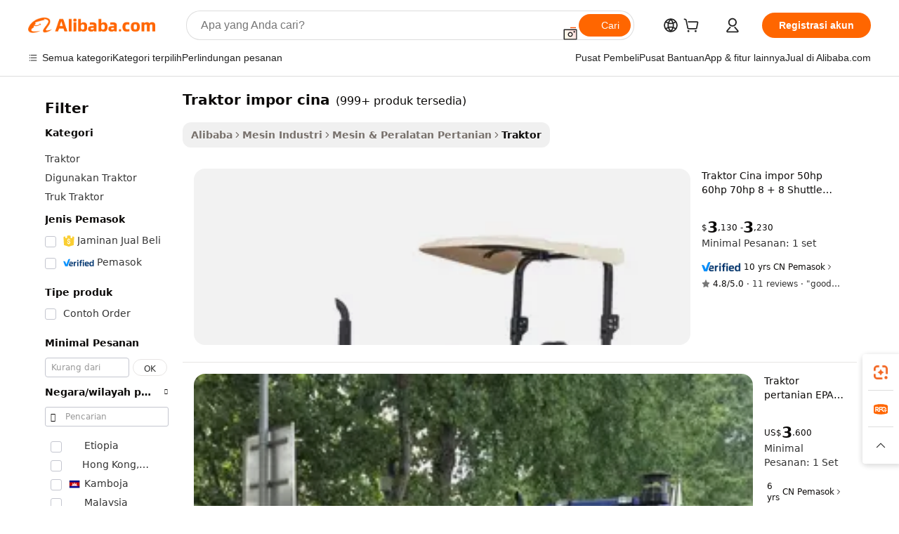

--- FILE ---
content_type: text/html;charset=UTF-8
request_url: https://indonesian.alibaba.com/g/china-import-tractor.html
body_size: 184430
content:

<!-- screen_content -->

    <!-- tangram:5410 begin-->
    <!-- tangram:529998 begin-->
    
<!DOCTYPE html>
<html lang="id" dir="ltr">
  <head>
        <script>
      window.__BB = {
        scene: window.__bb_scene || 'traffic-free-goods'
      };
      window.__BB.BB_CWV_IGNORE = {
          lcp_element: ['#icbu-buyer-pc-top-banner'],
          lcp_url: [],
        };
      window._timing = {}
      window._timing.first_start = Date.now();
      window.needLoginInspiration = Boolean(false);
      // 变量用于标记页面首次可见时间
      let firstVisibleTime = null;
      if (typeof document.hidden !== 'undefined') {
        // 页面首次加载时直接统计
        if (!document.hidden) {
          firstVisibleTime = Date.now();
          window.__BB_timex = 1
        } else {
          // 页面不可见时监听 visibilitychange 事件
          document.addEventListener('visibilitychange', () => {
            if (!document.hidden) {
              firstVisibleTime = Date.now();
              window.__BB_timex = firstVisibleTime - window.performance.timing.navigationStart
              window.__BB.firstVisibleTime = window.__BB_timex
              console.log("Page became visible after "+ window.__BB_timex + " ms");
            }
          }, { once: true });  // 确保只触发一次
        }
      } else {
        console.warn('Page Visibility API is not supported in this browser.');
      }
    </script>
        <meta name="data-spm" content="a2700">
        <meta name="aplus-xplug" content="NONE">
        <meta name="aplus-icbu-disable-umid" content="1">
        <meta name="google-translate-customization" content="9de59014edaf3b99-22e1cf3b5ca21786-g00bb439a5e9e5f8f-f">
    <meta name="yandex-verification" content="25a76ba8e4443bb3" />
    <meta name="msvalidate.01" content="E3FBF0E89B724C30844BF17C59608E8F" />
    <meta name="viewport" content="width=device-width, initial-scale=1.0, maximum-scale=5.0, user-scalable=yes">
        <link rel="preconnect" href="https://s.alicdn.com/" crossorigin>
    <link rel="dns-prefetch" href="https://s.alicdn.com">
                        <link rel="preload" href="https://s.alicdn.com/@g/alilog/??aplus_plugin_icbufront/index.js,mlog/aplus_v2.js" as="script">
        <link rel="preload" href="https://s.alicdn.com/@img/imgextra/i2/O1CN0153JdbU26g4bILVOyC_!!6000000007690-2-tps-418-58.png" as="image">
        <script>
            window.__APLUS_ABRATE__ = {
        perf_group: 'base64cached',
        scene: "traffic-free-goods",
      };
    </script>
    <meta name="aplus-mmstat-timeout" content="15000">
        <meta content="text/html; charset=utf-8" http-equiv="Content-Type">
          <title>Traktor Impor China - Solusi Pertanian Efisien</title>
      <meta name="keywords" content="import from china to india,import furniture from china,import cars china">
      <meta name="description" content="Temukan traktor impor china terpercaya untuk dijual dengan harga bersaing. Tahan lama, efisien, dan cocok untuk berbagai tugas pertanian. Belanja sekarang untuk kualitas!">
            <meta name="pagetiming-rate" content="9">
      <meta name="pagetiming-resource-rate" content="4">
                    <link rel="canonical" href="https://indonesian.alibaba.com/g/china-import-tractor.html">
                              <link rel="alternate" hreflang="fr" href="https://french.alibaba.com/g/china-import-tractor.html">
                  <link rel="alternate" hreflang="de" href="https://german.alibaba.com/g/china-import-tractor.html">
                  <link rel="alternate" hreflang="pt" href="https://portuguese.alibaba.com/g/china-import-tractor.html">
                  <link rel="alternate" hreflang="it" href="https://italian.alibaba.com/g/china-import-tractor.html">
                  <link rel="alternate" hreflang="es" href="https://spanish.alibaba.com/g/china-import-tractor.html">
                  <link rel="alternate" hreflang="ru" href="https://russian.alibaba.com/g/china-import-tractor.html">
                  <link rel="alternate" hreflang="ko" href="https://korean.alibaba.com/g/china-import-tractor.html">
                  <link rel="alternate" hreflang="ar" href="https://arabic.alibaba.com/g/china-import-tractor.html">
                  <link rel="alternate" hreflang="ja" href="https://japanese.alibaba.com/g/china-import-tractor.html">
                  <link rel="alternate" hreflang="tr" href="https://turkish.alibaba.com/g/china-import-tractor.html">
                  <link rel="alternate" hreflang="th" href="https://thai.alibaba.com/g/china-import-tractor.html">
                  <link rel="alternate" hreflang="vi" href="https://vietnamese.alibaba.com/g/china-import-tractor.html">
                  <link rel="alternate" hreflang="nl" href="https://dutch.alibaba.com/g/china-import-tractor.html">
                  <link rel="alternate" hreflang="he" href="https://hebrew.alibaba.com/g/china-import-tractor.html">
                  <link rel="alternate" hreflang="id" href="https://indonesian.alibaba.com/g/china-import-tractor.html">
                  <link rel="alternate" hreflang="hi" href="https://hindi.alibaba.com/g/china-import-tractor.html">
                  <link rel="alternate" hreflang="en" href="https://www.alibaba.com/showroom/china-import-tractor.html">
                  <link rel="alternate" hreflang="zh" href="https://chinese.alibaba.com/g/china-import-tractor.html">
                  <link rel="alternate" hreflang="x-default" href="https://www.alibaba.com/showroom/china-import-tractor.html">
                                        <script>
      // Aplus 配置自动打点
      var queue = window.goldlog_queue || (window.goldlog_queue = []);
      var tags = ["button", "a", "div", "span", "i", "svg", "input", "li", "tr"];
      queue.push(
        {
          action: 'goldlog.appendMetaInfo',
          arguments: [
            'aplus-auto-exp',
            [
              {
                logkey: '/sc.ug_msite.new_product_exp',
                cssSelector: '[data-spm-exp]',
                props: ["data-spm-exp"],
              },
              {
                logkey: '/sc.ug_pc.seolist_product_exp',
                cssSelector: '.traffic-card-gallery',
                props: ["data-spm-exp"],
              }
            ]
          ]
        }
      )
      queue.push({
        action: 'goldlog.setMetaInfo',
        arguments: ['aplus-auto-clk', JSON.stringify(tags.map(tag =>({
          "logkey": "/sc.ug_msite.new_product_clk",
          tag,
          "filter": "data-spm-clk",
          "props": ["data-spm-clk"]
        })))],
      });
    </script>
  </head>
  <div id="icbu-header"><div id="the-new-header" data-version="4.4.0" data-tnh-auto-exp="tnh-expose" data-scenes="search-products" style="position: relative;background-color: #fff;border-bottom: 1px solid #ddd;box-sizing: border-box; font-family:Inter,SF Pro Text,Roboto,Helvetica Neue,Helvetica,Tahoma,Arial,PingFang SC,Microsoft YaHei;"><div style="display: flex;align-items:center;height: 72px;min-width: 1200px;max-width: 1580px;margin: 0 auto;padding: 0 40px;box-sizing: border-box;"><img style="height: 29px; width: 209px;" src="https://s.alicdn.com/@img/imgextra/i2/O1CN0153JdbU26g4bILVOyC_!!6000000007690-2-tps-418-58.png" alt="" /></div><div style="min-width: 1200px;max-width: 1580px;margin: 0 auto;overflow: hidden;font-size: 14px;display: flex;justify-content: space-between;padding: 0 40px;box-sizing: border-box;"><div style="display: flex; align-items: center; justify-content: space-between"><div style="position: relative; height: 36px; padding: 0 28px 0 20px">All categories</div><div style="position: relative; height: 36px; padding-right: 28px">Featured selections</div><div style="position: relative; height: 36px">Trade Assurance</div></div><div style="display: flex; align-items: center; justify-content: space-between"><div style="position: relative; height: 36px; padding-right: 28px">Buyer Central</div><div style="position: relative; height: 36px; padding-right: 28px">Help Center</div><div style="position: relative; height: 36px; padding-right: 28px">Get the app</div><div style="position: relative; height: 36px">Become a supplier</div></div></div></div></div></div>
  <body data-spm="7724857" style="min-height: calc(100vh + 1px)"><script 
id="beacon-aplus"   
src="//s.alicdn.com/@g/alilog/??aplus_plugin_icbufront/index.js,mlog/aplus_v2.js"
exparams="aplus=async&userid=&aplus&ali_beacon_id=&ali_apache_id=&ali_apache_track=&ali_apache_tracktmp=&eagleeye_traceid=2101cd6117690054908363727e1272&ip=3%2e134%2e92%2e55&dmtrack_c={ali%5fresin%5ftrace%3dse%5frst%3dnull%7csp%5fviewtype%3dY%7cset%3d3%7cser%3d1007%7cpageId%3d35b531e8aaef4bfdaa91af72b38756fd%7cm%5fpageid%3dnull%7cpvmi%3d40299e977bcd4c39950d35dc6ae1e346%7csek%5fsepd%3dtraktor%2bimpor%2bcina%7csek%3dchina%2bimport%2btractor%7cse%5fpn%3d1%7cp4pid%3d3f61ab1e%2d9b42%2d4f82%2da15c%2d1767df710ea5%7csclkid%3dnull%7cforecast%5fpost%5fcate%3dnull%7cseo%5fnew%5fuser%5fflag%3dfalse%7ccategoryId%3d12808%7cseo%5fsearch%5fmodel%5fupgrade%5fv2%3d2025070801%7cseo%5fmodule%5fcard%5f20240624%3d202406242%7clong%5ftext%5fgoogle%5ftranslate%5fv2%3d2407142%7cseo%5fcontent%5ftd%5fbottom%5ftext%5fupdate%5fkey%3d2025070801%7cseo%5fsearch%5fmodel%5fupgrade%5fv3%3d2025072201%7cdamo%5falt%5freplace%3d2485818%7cseo%5fsearch%5fmodel%5fmulti%5fupgrade%5fv3%3d2025081101%7cwap%5fcross%3d2007659%7cwap%5fcs%5faction%3d2005494%7cAPP%5fVisitor%5fActive%3d26703%7cseo%5fshowroom%5fgoods%5fmix%3d2005244%7cseo%5fdefault%5fcached%5flong%5ftext%5ffrom%5fnew%5fkeyword%5fstep%3d2024122502%7cshowroom%5fgeneral%5ftemplate%3d2005292%7cwap%5fcs%5ftext%3dnull%7cstructured%5fdata%3d2025052702%7cseo%5fmulti%5fstyle%5ftext%5fupdate%3d2511182%7cpc%5fnew%5fheader%3dnull%7cseo%5fmeta%5fcate%5ftemplate%5fv1%3d2025042401%7cseo%5fmeta%5ftd%5fsearch%5fkeyword%5fstep%5fv1%3d2025040999%7cshowroom%5fft%5flong%5ftext%5fbaks%3d80802%7cAPP%5fGrowing%5fBuyer%5fHigh%5fIntent%5fActive%3d25488%7cshowroom%5fpc%5fv2019%3d2104%7cAPP%5fProspecting%5fBuyer%3d26712%7ccache%5fcontrol%3d2481986%7cAPP%5fChurned%5fCore%5fBuyer%3d25463%7cseo%5fdefault%5fcached%5flong%5ftext%5fstep%3d24110802%7camp%5flighthouse%5fscore%5fimage%3d19657%7cseo%5fft%5ftranslate%5fgemini%3d25012003%7cwap%5fnode%5fssr%3d2015725%7cdataphant%5fopen%3d27030%7clongtext%5fmulti%5fstyle%5fexpand%5frussian%3d2510141%7cseo%5flongtext%5fgoogle%5fdata%5fsection%3d25021702%7cindustry%5fpopular%5ffloor%3dnull%7cwap%5fad%5fgoods%5fproduct%5finterval%3dnull%7cseo%5fgoods%5fbootom%5fwholesale%5flink%3dnull%7cseo%5fkeyword%5faatest%3d19%7cseo%5fmiddle%5fwholesale%5flink%3dnull%7cft%5flong%5ftext%5fenpand%5fstep2%3d121602%7cseo%5fft%5flongtext%5fexpand%5fstep3%3d25012102%7cseo%5fwap%5fheadercard%3d2006288%7cAPP%5fChurned%5fInactive%5fVisitor%3d25497%7cAPP%5fGrowing%5fBuyer%5fHigh%5fIntent%5fInactive%3d25484%7cseo%5fmeta%5ftd%5fmulti%5fkey%3d2025061801%7ctop%5frecommend%5f20250120%3d202501201%7clongtext%5fmulti%5fstyle%5fexpand%5ffrench%5fcopy%3d25091802%7clongtext%5fmulti%5fstyle%5fexpand%5ffrench%5fcopy%5fcopy%3d25092502%7clong%5ftext%5fpaa%3d2020801%7cseo%5ffloor%5fexp%3dnull%7cseo%5fshowroom%5falgo%5flink%3d17764%7cseo%5fmeta%5ftd%5faib%5fgeneral%5fkey%3d2025091900%7ccountry%5findustry%3d202311033%7cshowroom%5fft%5flong%5ftext%5fenpand%5fstep1%3d101102%7cseo%5fshowroom%5fnorel%3dnull%7cplp%5fstyle%5f25%5fpc%3d202505222%7cseo%5fggs%5flayer%3d10010%7cquery%5fmutil%5flang%5ftranslate%3d2025060300%7cAPP%5fChurned%5fBuyer%3d25466%7cstream%5frender%5fperf%5fopt%3d2309181%7cwap%5fgoods%3d2007383%7cseo%5fshowroom%5fsimilar%5f20240614%3d202406142%7cchinese%5fopen%3d6307%7cquery%5fgpt%5ftranslate%3d20240820%7cad%5fproduct%5finterval%3dnull%7camp%5fto%5fpwa%3d2007359%7cplp%5faib%5fmulti%5fai%5fmeta%3d20250401%7cwap%5fsupplier%5fcontent%3dnull%7cpc%5ffree%5frefactoring%3d20220315%7cAPP%5fGrowing%5fBuyer%5fInactive%3d25476%7csso%5foem%5ffloor%3dnull%7cseo%5fpc%5fnew%5fview%5f20240807%3d202408072%7cseo%5fbottom%5ftext%5fentity%5fkey%5fcopy%3d2025062400%7cstream%5frender%3d433763%7cseo%5fmodule%5fcard%5f20240424%3d202404241%7cseo%5ftitle%5freplace%5f20191226%3d5841%7clongtext%5fmulti%5fstyle%5fexpand%3d25090802%7cgoogleweblight%3d6516%7clighthouse%5fbase64%3dnull%7cAPP%5fProspecting%5fBuyer%5fActive%3d26719%7cad%5fgoods%5fproduct%5finterval%3dnull%7cseo%5fbottom%5fdeep%5fextend%5fkw%5fkey%3d2025071101%7clongtext%5fmulti%5fstyle%5fexpand%5fturkish%3d25102801%7cilink%5fuv%3d20240911%7cwap%5flist%5fwakeup%3d2005832%7ctpp%5fcrosslink%5fpc%3d20205311%7cseo%5ftop%5fbooth%3d18501%7cAPP%5fGrowing%5fBuyer%5fLess%5fActive%3d25469%7cseo%5fsearch%5fmodel%5fupgrade%5frank%3d2025092401%7cgoodslayer%3d7977%7cft%5flong%5ftext%5ftranslate%5fexpand%5fstep1%3d24110802%7cseo%5fheaderstyle%5ftraffic%5fkey%5fv1%3d2025072100%7ccrosslink%5fswitch%3d2008141%7cp4p%5foutline%3d20240328%7cseo%5fmeta%5ftd%5faib%5fv2%5fkey%3d2025091800%7crts%5fmulti%3d2008404%7cseo%5fad%5foptimization%5fkey%5fv2%3d2025072301%7cAPP%5fVisitor%5fLess%5fActive%3d26698%7cseo%5fsearch%5franker%5fid%3d2025112400%7cplp%5fstyle%5f25%3d202505192%7ccdn%5fvm%3d2007368%7cwap%5fad%5fproduct%5finterval%3dnull%7cseo%5fsearch%5fmodel%5fmulti%5fupgrade%5frank%3d2025092401%7cpc%5fcard%5fshare%3d2025081201%7cAPP%5fGrowing%5fBuyer%5fHigh%5fIntent%5fLess%5fActive%3d25478%7cgoods%5ftitle%5fsubstitute%3d9619%7cwap%5fscreen%5fexp%3d2025081400%7creact%5fheader%5ftest%3d202502182%7cpc%5fcs%5fcolor%3d2005788%7cshowroom%5fft%5flong%5ftext%5ftest%3d72502%7cone%5ftap%5flogin%5fABTest%3d202308153%7cseo%5fhyh%5fshow%5ftags%3dnull%7cplp%5fstructured%5fdata%3d2508182%7cguide%5fdelete%3d2008526%7cseo%5findustry%5ftemplate%3dnull%7cseo%5fmeta%5ftd%5fmulti%5fes%5fkey%3d2025073101%7cseo%5fshowroom%5fdata%5fmix%3d19888%7csso%5ftop%5franking%5ffloor%3d20031%7cseo%5ftd%5fdeep%5fupgrade%5fkey%5fv3%3d2025081101%7cwap%5fue%5fone%3d2025111401%7cshowroom%5fto%5frts%5flink%3d2008480%7ccountrysearch%5ftest%3dnull%7cseo%5fplp%5fdate%5fv2%3d2025102701%7cshowroom%5flist%5fnew%5farrival%3d2811002%7cchannel%5famp%5fto%5fpwa%3dnull%7cseo%5fmulti%5fstyles%5flong%5ftext%3d2503172%7cseo%5fmeta%5ftext%5fmutli%5fcate%5ftemplate%5fv1%3d2025080800%7cseo%5fdefault%5fcached%5fmutil%5flong%5ftext%5fstep%3d24110436%7cseo%5faction%5fpoint%5ftype%3d22823%7cseo%5faib%5ftd%5flaunch%5f20240828%5fcopy%3d202408282%7cseo%5fshowroom%5fwholesale%5flink%3dnull%7cseo%5fperf%5fimprove%3d2023999%7cseo%5fwap%5flist%5fbounce%5f01%3d2063%7cseo%5fwap%5flist%5fbounce%5f02%3d2128%7cAPP%5fGrowing%5fBuyer%5fActive%3d25490%7cvideolayer%3dnull%7cvideo%5fplay%3dnull%7cAPP%5fChurned%5fMember%5fInactive%3d25501%7cseo%5fgoogle%5fnew%5fstruct%3d438326%7cicbu%5falgo%5fp4p%5fseo%5fad%3d2025072301%7ctpp%5ftrace%3dseoKeyword%2dseoKeyword%5fv3%2dproduct%2dPRODUCT%5fFAIL}&pageid=03865c372101ebcf1769005491&hn=ensearchweb033001235207%2erg%2dus%2deast%2eus44&asid=AQAAAACz4XBpRuAtTQAAAACHbRmRVkMF1A==&treq=&tres=" async>
</script>
                        <!-- tangram:7430 begin-->
 <style>
   .traffic-card-gallery {display: flex;position: relative;flex-direction: column;justify-content: flex-start;border-radius: 0.5rem;background-color: #fff;padding: 0.5rem 0.5rem 1rem;overflow: hidden;font-size: 0.75rem;line-height: 1rem;}
   .product-price {
     b {
       font-size: 22px;
     }
   }
 </style>
<div id="first-cached-card">
    <div style="box-sizing:border-box;display: flex;position: absolute;left: 0;right: 0;margin: 0 auto;z-index: 1;min-width: 1200px;max-width: 1580px;padding: 0.75rem 2.25rem 0;pointer-events: none;">
    <!--页面主体区域-->
    <div style="flex: 1 1 0%; overflow: hidden;padding: 0.5rem 0.5rem 0.5rem 0.2rem">
      <!-- breadcrumb -->
      <div style="margin-bottom: 1rem; height: 1.25rem"></div>
      <!-- keywords -->
      <div style="margin-bottom: 1.2rem;height: 2.5rem;font-weight: 700;font-size: 1.25rem;line-height: 1.75rem;"></div>
      <div style="width: calc(25% - 4.65rem);pointer-events: auto">
        <div class="traffic-card-gallery">
          <!-- ProductImage -->
          <a href="//www.alibaba.com/product-detail/Import-China-Tractor-50hp-60hp-70hp_1600952698558.html" target="_blank" style="position: relative;margin-bottom: 0.5rem;aspect-ratio: 1;overflow: hidden;border-radius: 0.75rem;">
            <div style="display: flex; overflow: hidden">
              <div style="position: relative;margin: 0;width: 100%;min-width: 0;flex-shrink: 0;flex-grow: 0;flex-basis: 100%;padding: 0;">
                <img style="position: relative; aspect-ratio: 1; width: 100%" src="[data-uri]" loading="eager" />
                <div style="position: absolute;left: 0;bottom: 0;right: 0;top: 0;background-color: #000;opacity: 0.05;"></div>
              </div>
            </div>
          </a>
          <div style="display: flex;flex: 1 1 0%;flex-direction: column;justify-content: space-between;">
            <div>
              <!-- ProductTitle -->
              <a style="color:black;
                            margin-bottom: 0.5rem;
                            margin-right: 0.5rem;overflow: hidden;display: -webkit-box;-webkit-box-orient: vertical;-webkit-line-clamp: 2;font-size:0.875rem;line-height:1.25rem" href="//www.alibaba.com/product-detail/Import-China-Tractor-50hp-60hp-70hp_1600952698558.html" target="_blank">
                Traktor Cina impor 50hp 60hp 70hp 8 + 8 Shuttle Shift kerai traktor dibuat di Cina
              </a>
              <!-- ProductTag -->
              <div style="margin-bottom: 0.75rem;display: flex;height: 1rem;flex-wrap: nowrap;align-items: center;overflow: hidden;"></div>
              <!-- ProductPrice -->
                            <div style="margin-bottom: 0.25rem; display: flex; align-items: flex-start" class="product-price">
                                              $<b>3</b>,130 - <b>3</b>,230
                              </div>
              <!-- ProductPromotionPrice -->
                            <!-- ProductShippingPrice -->
                            <!-- ProductMoq -->
              <div style="font-size: 0.875rem; line-height: 1.25rem; color: #333">Min. Order: 1 set</div>
                            <!-- ProductShippingPrice -->
              <div style="margin-bottom: 0.5rem;height: 1.25rem;font-size: 0.875rem;line-height: 1.25rem;color: #333;"></div>
                                          <!-- ProductSupplier -->
              <div style="margin-bottom: 0.5rem;margin-top: 1rem;display: flex;align-items: center;">
                                <a href="https://fuwu.alibaba.com/page/verifiedsuppliers.htm?tracelog=search" style="margin-right: 0.25rem; display: inline-block; height: 0.875rem" target="_blank" rel="noreferrer">
                  <img style="height: 100%" src="https://img.alicdn.com/imgextra/i2/O1CN01YDryn81prCbNwab4Q_!!6000000005413-2-tps-168-42.png" alt="verify" loading="lazy" />
                </a>
                                <span style="margin-right: 0.25rem; font-size: 0.75rem; line-height: 1rem">10yrs</span>
              </div>
              <!-- ProductReviews -->
              <a style="margin-bottom: 0.5rem;display: flex;align-items: center;font-size: 0.75rem;line-height: 1rem;color: #333;" href="//sdtavol.en.alibaba.com/company_profile/feedback.html" target="_blank">
                <svg xmlns="http://www.w3.org/2000/svg" width="14" height="14" viewBox="0 0 24 24" fill="#767676" stroke="#767676" stroke-width="2" stroke-linecap="round" stroke-linejoin="round" style="margin-right: 0.25rem; min-width: 0.75rem">
                  <polygon points="12 2 15.09 8.26 22 9.27 17 14.14 18.18 21.02 12 17.77 5.82 21.02 7 14.14 2 9.27 8.91 8.26 12 2"></polygon>
                </svg>
                <span style="color: hsl(20, 14.3%, 4.1%)">4.8/5.0</span>
                <span style="margin-left: 0.25rem; margin-right: 0.25rem">·</span>
                <span style="white-space: nowrap">11 reviews</span>
              </a>
                          </div>
          </div>

        </div>
      </div>

    </div>
  </div>
</div>
<!-- tangram:7430 end-->
            <style>.component-left-filter-callback{display:flex;position:relative;margin-top:10px;height:1200px}.component-left-filter-callback img{width:200px}.component-left-filter-callback i{position:absolute;top:5%;left:50%}.related-search-wrapper{padding:.5rem;--tw-bg-opacity: 1;background-color:#fff;background-color:rgba(255,255,255,var(--tw-bg-opacity, 1));border-width:1px;border-color:var(--input)}.related-search-wrapper .related-search-box{margin:12px 16px}.related-search-wrapper .related-search-box .related-search-title{display:inline;float:start;color:#666;word-wrap:break-word;margin-right:12px;width:13%}.related-search-wrapper .related-search-box .related-search-content{display:flex;flex-wrap:wrap}.related-search-wrapper .related-search-box .related-search-content .related-search-link{margin-right:12px;width:23%;overflow:hidden;color:#666;text-overflow:ellipsis;white-space:nowrap}.product-title img{margin-right:.5rem;display:inline-block;height:1rem;vertical-align:sub}.product-price b{font-size:22px}.similar-icon{position:absolute;bottom:12px;z-index:2;right:12px}.rfq-card{display:inline-block;position:relative;box-sizing:border-box;margin-bottom:36px}.rfq-card .rfq-card-content{display:flex;position:relative;flex-direction:column;align-items:flex-start;background-size:cover;background-color:#fff;padding:12px;width:100%;height:100%}.rfq-card .rfq-card-content .rfq-card-icon{margin-top:50px}.rfq-card .rfq-card-content .rfq-card-icon img{width:45px}.rfq-card .rfq-card-content .rfq-card-top-title{margin-top:14px;color:#222;font-weight:400;font-size:16px}.rfq-card .rfq-card-content .rfq-card-title{margin-top:24px;color:#333;font-weight:800;font-size:20px}.rfq-card .rfq-card-content .rfq-card-input-box{margin-top:24px;width:100%}.rfq-card .rfq-card-content .rfq-card-input-box textarea{box-sizing:border-box;border:1px solid #ddd;border-radius:4px;background-color:#fff;padding:9px 12px;width:100%;height:88px;resize:none;color:#666;font-weight:400;font-size:13px;font-family:inherit}.rfq-card .rfq-card-content .rfq-card-button{margin-top:24px;border:1px solid #666;border-radius:16px;background-color:#fff;width:67%;color:#000;font-weight:700;font-size:14px;line-height:30px;text-align:center}[data-modulename^=ProductList-] div{contain-intrinsic-size:auto 500px}.traffic-card-gallery:hover{--tw-shadow: 0px 2px 6px 2px rgba(0,0,0,.12157);--tw-shadow-colored: 0px 2px 6px 2px var(--tw-shadow-color);box-shadow:0 0 #0000,0 0 #0000,0 2px 6px 2px #0000001f;box-shadow:var(--tw-ring-offset-shadow, 0 0 rgba(0,0,0,0)),var(--tw-ring-shadow, 0 0 rgba(0,0,0,0)),var(--tw-shadow);z-index:10}.traffic-card-gallery{position:relative;display:flex;flex-direction:column;justify-content:flex-start;overflow:hidden;border-radius:.75rem;--tw-bg-opacity: 1;background-color:#fff;background-color:rgba(255,255,255,var(--tw-bg-opacity, 1));padding:.5rem;font-size:.75rem;line-height:1rem}.traffic-card-list{position:relative;display:flex;height:292px;flex-direction:row;justify-content:flex-start;overflow:hidden;border-bottom-width:1px;--tw-bg-opacity: 1;background-color:#fff;background-color:rgba(255,255,255,var(--tw-bg-opacity, 1));padding:1rem;font-size:.75rem;line-height:1rem}.traffic-card-g-industry:hover{--tw-shadow: 0 0 10px rgba(0,0,0,.1);--tw-shadow-colored: 0 0 10px var(--tw-shadow-color);box-shadow:0 0 #0000,0 0 #0000,0 0 10px #0000001a;box-shadow:var(--tw-ring-offset-shadow, 0 0 rgba(0,0,0,0)),var(--tw-ring-shadow, 0 0 rgba(0,0,0,0)),var(--tw-shadow)}.traffic-card-g-industry{position:relative;border-radius:var(--radius);--tw-bg-opacity: 1;background-color:#fff;background-color:rgba(255,255,255,var(--tw-bg-opacity, 1));padding:1.25rem .75rem .75rem;font-size:.875rem;line-height:1.25rem}.module-filter-section-wrapper{max-height:none!important;overflow-x:hidden}*,:before,:after{--tw-border-spacing-x: 0;--tw-border-spacing-y: 0;--tw-translate-x: 0;--tw-translate-y: 0;--tw-rotate: 0;--tw-skew-x: 0;--tw-skew-y: 0;--tw-scale-x: 1;--tw-scale-y: 1;--tw-pan-x: ;--tw-pan-y: ;--tw-pinch-zoom: ;--tw-scroll-snap-strictness: proximity;--tw-gradient-from-position: ;--tw-gradient-via-position: ;--tw-gradient-to-position: ;--tw-ordinal: ;--tw-slashed-zero: ;--tw-numeric-figure: ;--tw-numeric-spacing: ;--tw-numeric-fraction: ;--tw-ring-inset: ;--tw-ring-offset-width: 0px;--tw-ring-offset-color: #fff;--tw-ring-color: rgba(59, 130, 246, .5);--tw-ring-offset-shadow: 0 0 rgba(0,0,0,0);--tw-ring-shadow: 0 0 rgba(0,0,0,0);--tw-shadow: 0 0 rgba(0,0,0,0);--tw-shadow-colored: 0 0 rgba(0,0,0,0);--tw-blur: ;--tw-brightness: ;--tw-contrast: ;--tw-grayscale: ;--tw-hue-rotate: ;--tw-invert: ;--tw-saturate: ;--tw-sepia: ;--tw-drop-shadow: ;--tw-backdrop-blur: ;--tw-backdrop-brightness: ;--tw-backdrop-contrast: ;--tw-backdrop-grayscale: ;--tw-backdrop-hue-rotate: ;--tw-backdrop-invert: ;--tw-backdrop-opacity: ;--tw-backdrop-saturate: ;--tw-backdrop-sepia: ;--tw-contain-size: ;--tw-contain-layout: ;--tw-contain-paint: ;--tw-contain-style: }::backdrop{--tw-border-spacing-x: 0;--tw-border-spacing-y: 0;--tw-translate-x: 0;--tw-translate-y: 0;--tw-rotate: 0;--tw-skew-x: 0;--tw-skew-y: 0;--tw-scale-x: 1;--tw-scale-y: 1;--tw-pan-x: ;--tw-pan-y: ;--tw-pinch-zoom: ;--tw-scroll-snap-strictness: proximity;--tw-gradient-from-position: ;--tw-gradient-via-position: ;--tw-gradient-to-position: ;--tw-ordinal: ;--tw-slashed-zero: ;--tw-numeric-figure: ;--tw-numeric-spacing: ;--tw-numeric-fraction: ;--tw-ring-inset: ;--tw-ring-offset-width: 0px;--tw-ring-offset-color: #fff;--tw-ring-color: rgba(59, 130, 246, .5);--tw-ring-offset-shadow: 0 0 rgba(0,0,0,0);--tw-ring-shadow: 0 0 rgba(0,0,0,0);--tw-shadow: 0 0 rgba(0,0,0,0);--tw-shadow-colored: 0 0 rgba(0,0,0,0);--tw-blur: ;--tw-brightness: ;--tw-contrast: ;--tw-grayscale: ;--tw-hue-rotate: ;--tw-invert: ;--tw-saturate: ;--tw-sepia: ;--tw-drop-shadow: ;--tw-backdrop-blur: ;--tw-backdrop-brightness: ;--tw-backdrop-contrast: ;--tw-backdrop-grayscale: ;--tw-backdrop-hue-rotate: ;--tw-backdrop-invert: ;--tw-backdrop-opacity: ;--tw-backdrop-saturate: ;--tw-backdrop-sepia: ;--tw-contain-size: ;--tw-contain-layout: ;--tw-contain-paint: ;--tw-contain-style: }*,:before,:after{box-sizing:border-box;border-width:0;border-style:solid;border-color:#e5e7eb}:before,:after{--tw-content: ""}html,:host{line-height:1.5;-webkit-text-size-adjust:100%;-moz-tab-size:4;-o-tab-size:4;tab-size:4;font-family:ui-sans-serif,system-ui,-apple-system,Segoe UI,Roboto,Ubuntu,Cantarell,Noto Sans,sans-serif,"Apple Color Emoji","Segoe UI Emoji",Segoe UI Symbol,"Noto Color Emoji";font-feature-settings:normal;font-variation-settings:normal;-webkit-tap-highlight-color:transparent}body{margin:0;line-height:inherit}hr{height:0;color:inherit;border-top-width:1px}abbr:where([title]){text-decoration:underline;-webkit-text-decoration:underline dotted;text-decoration:underline dotted}h1,h2,h3,h4,h5,h6{font-size:inherit;font-weight:inherit}a{color:inherit;text-decoration:inherit}b,strong{font-weight:bolder}code,kbd,samp,pre{font-family:ui-monospace,SFMono-Regular,Menlo,Monaco,Consolas,Liberation Mono,Courier New,monospace;font-feature-settings:normal;font-variation-settings:normal;font-size:1em}small{font-size:80%}sub,sup{font-size:75%;line-height:0;position:relative;vertical-align:baseline}sub{bottom:-.25em}sup{top:-.5em}table{text-indent:0;border-color:inherit;border-collapse:collapse}button,input,optgroup,select,textarea{font-family:inherit;font-feature-settings:inherit;font-variation-settings:inherit;font-size:100%;font-weight:inherit;line-height:inherit;letter-spacing:inherit;color:inherit;margin:0;padding:0}button,select{text-transform:none}button,input:where([type=button]),input:where([type=reset]),input:where([type=submit]){-webkit-appearance:button;background-color:transparent;background-image:none}:-moz-focusring{outline:auto}:-moz-ui-invalid{box-shadow:none}progress{vertical-align:baseline}::-webkit-inner-spin-button,::-webkit-outer-spin-button{height:auto}[type=search]{-webkit-appearance:textfield;outline-offset:-2px}::-webkit-search-decoration{-webkit-appearance:none}::-webkit-file-upload-button{-webkit-appearance:button;font:inherit}summary{display:list-item}blockquote,dl,dd,h1,h2,h3,h4,h5,h6,hr,figure,p,pre{margin:0}fieldset{margin:0;padding:0}legend{padding:0}ol,ul,menu{list-style:none;margin:0;padding:0}dialog{padding:0}textarea{resize:vertical}input::-moz-placeholder,textarea::-moz-placeholder{opacity:1;color:#9ca3af}input::placeholder,textarea::placeholder{opacity:1;color:#9ca3af}button,[role=button]{cursor:pointer}:disabled{cursor:default}img,svg,video,canvas,audio,iframe,embed,object{display:block;vertical-align:middle}img,video{max-width:100%;height:auto}[hidden]:where(:not([hidden=until-found])){display:none}:root{--background: hsl(0, 0%, 100%);--foreground: hsl(20, 14.3%, 4.1%);--card: hsl(0, 0%, 100%);--card-foreground: hsl(20, 14.3%, 4.1%);--popover: hsl(0, 0%, 100%);--popover-foreground: hsl(20, 14.3%, 4.1%);--primary: hsl(24, 100%, 50%);--primary-foreground: hsl(60, 9.1%, 97.8%);--secondary: hsl(60, 4.8%, 95.9%);--secondary-foreground: #333;--muted: hsl(60, 4.8%, 95.9%);--muted-foreground: hsl(25, 5.3%, 44.7%);--accent: hsl(60, 4.8%, 95.9%);--accent-foreground: hsl(24, 9.8%, 10%);--destructive: hsl(0, 84.2%, 60.2%);--destructive-foreground: hsl(60, 9.1%, 97.8%);--border: hsl(20, 5.9%, 90%);--input: hsl(20, 5.9%, 90%);--ring: hsl(24.6, 95%, 53.1%);--radius: 1rem}.dark{--background: hsl(20, 14.3%, 4.1%);--foreground: hsl(60, 9.1%, 97.8%);--card: hsl(20, 14.3%, 4.1%);--card-foreground: hsl(60, 9.1%, 97.8%);--popover: hsl(20, 14.3%, 4.1%);--popover-foreground: hsl(60, 9.1%, 97.8%);--primary: hsl(20.5, 90.2%, 48.2%);--primary-foreground: hsl(60, 9.1%, 97.8%);--secondary: hsl(12, 6.5%, 15.1%);--secondary-foreground: hsl(60, 9.1%, 97.8%);--muted: hsl(12, 6.5%, 15.1%);--muted-foreground: hsl(24, 5.4%, 63.9%);--accent: hsl(12, 6.5%, 15.1%);--accent-foreground: hsl(60, 9.1%, 97.8%);--destructive: hsl(0, 72.2%, 50.6%);--destructive-foreground: hsl(60, 9.1%, 97.8%);--border: hsl(12, 6.5%, 15.1%);--input: hsl(12, 6.5%, 15.1%);--ring: hsl(20.5, 90.2%, 48.2%)}*{border-color:#e7e5e4;border-color:var(--border)}body{background-color:#fff;background-color:var(--background);color:#0c0a09;color:var(--foreground)}.il-sr-only{position:absolute;width:1px;height:1px;padding:0;margin:-1px;overflow:hidden;clip:rect(0,0,0,0);white-space:nowrap;border-width:0}.il-invisible{visibility:hidden}.il-fixed{position:fixed}.il-absolute{position:absolute}.il-relative{position:relative}.il-sticky{position:sticky}.il-inset-0{inset:0}.il--bottom-12{bottom:-3rem}.il--top-12{top:-3rem}.il-bottom-0{bottom:0}.il-bottom-2{bottom:.5rem}.il-bottom-3{bottom:.75rem}.il-bottom-4{bottom:1rem}.il-end-0{right:0}.il-end-2{right:.5rem}.il-end-3{right:.75rem}.il-end-4{right:1rem}.il-left-0{left:0}.il-left-3{left:.75rem}.il-right-0{right:0}.il-right-2{right:.5rem}.il-right-3{right:.75rem}.il-start-0{left:0}.il-start-1\/2{left:50%}.il-start-2{left:.5rem}.il-start-3{left:.75rem}.il-start-\[50\%\]{left:50%}.il-top-0{top:0}.il-top-1\/2{top:50%}.il-top-16{top:4rem}.il-top-4{top:1rem}.il-top-\[50\%\]{top:50%}.il-z-10{z-index:10}.il-z-50{z-index:50}.il-z-\[9999\]{z-index:9999}.il-col-span-4{grid-column:span 4 / span 4}.il-m-0{margin:0}.il-m-3{margin:.75rem}.il-m-auto{margin:auto}.il-mx-auto{margin-left:auto;margin-right:auto}.il-my-3{margin-top:.75rem;margin-bottom:.75rem}.il-my-5{margin-top:1.25rem;margin-bottom:1.25rem}.il-my-auto{margin-top:auto;margin-bottom:auto}.\!il-mb-4{margin-bottom:1rem!important}.il--mt-4{margin-top:-1rem}.il-mb-0{margin-bottom:0}.il-mb-1{margin-bottom:.25rem}.il-mb-2{margin-bottom:.5rem}.il-mb-3{margin-bottom:.75rem}.il-mb-4{margin-bottom:1rem}.il-mb-5{margin-bottom:1.25rem}.il-mb-6{margin-bottom:1.5rem}.il-mb-8{margin-bottom:2rem}.il-mb-\[-0\.75rem\]{margin-bottom:-.75rem}.il-mb-\[0\.125rem\]{margin-bottom:.125rem}.il-me-1{margin-right:.25rem}.il-me-2{margin-right:.5rem}.il-me-3{margin-right:.75rem}.il-me-auto{margin-right:auto}.il-mr-1{margin-right:.25rem}.il-mr-2{margin-right:.5rem}.il-ms-1{margin-left:.25rem}.il-ms-4{margin-left:1rem}.il-ms-5{margin-left:1.25rem}.il-ms-8{margin-left:2rem}.il-ms-\[\.375rem\]{margin-left:.375rem}.il-ms-auto{margin-left:auto}.il-mt-0{margin-top:0}.il-mt-0\.5{margin-top:.125rem}.il-mt-1{margin-top:.25rem}.il-mt-2{margin-top:.5rem}.il-mt-3{margin-top:.75rem}.il-mt-4{margin-top:1rem}.il-mt-6{margin-top:1.5rem}.il-line-clamp-1{overflow:hidden;display:-webkit-box;-webkit-box-orient:vertical;-webkit-line-clamp:1}.il-line-clamp-2{overflow:hidden;display:-webkit-box;-webkit-box-orient:vertical;-webkit-line-clamp:2}.il-line-clamp-6{overflow:hidden;display:-webkit-box;-webkit-box-orient:vertical;-webkit-line-clamp:6}.il-inline-block{display:inline-block}.il-inline{display:inline}.il-flex{display:flex}.il-inline-flex{display:inline-flex}.il-grid{display:grid}.il-aspect-square{aspect-ratio:1 / 1}.il-size-5{width:1.25rem;height:1.25rem}.il-h-1{height:.25rem}.il-h-10{height:2.5rem}.il-h-11{height:2.75rem}.il-h-20{height:5rem}.il-h-24{height:6rem}.il-h-3\.5{height:.875rem}.il-h-4{height:1rem}.il-h-40{height:10rem}.il-h-6{height:1.5rem}.il-h-8{height:2rem}.il-h-9{height:2.25rem}.il-h-\[150px\]{height:150px}.il-h-\[152px\]{height:152px}.il-h-\[18\.25rem\]{height:18.25rem}.il-h-\[292px\]{height:292px}.il-h-\[600px\]{height:600px}.il-h-auto{height:auto}.il-h-fit{height:-moz-fit-content;height:fit-content}.il-h-full{height:100%}.il-h-screen{height:100vh}.il-max-h-\[100vh\]{max-height:100vh}.il-w-1\/2{width:50%}.il-w-10{width:2.5rem}.il-w-10\/12{width:83.333333%}.il-w-4{width:1rem}.il-w-6{width:1.5rem}.il-w-64{width:16rem}.il-w-7\/12{width:58.333333%}.il-w-72{width:18rem}.il-w-8{width:2rem}.il-w-8\/12{width:66.666667%}.il-w-9{width:2.25rem}.il-w-9\/12{width:75%}.il-w-\[200px\]{width:200px}.il-w-\[84px\]{width:84px}.il-w-fit{width:-moz-fit-content;width:fit-content}.il-w-full{width:100%}.il-w-screen{width:100vw}.il-min-w-0{min-width:0px}.il-min-w-3{min-width:.75rem}.il-min-w-\[1200px\]{min-width:1200px}.il-max-w-\[1000px\]{max-width:1000px}.il-max-w-\[1580px\]{max-width:1580px}.il-max-w-full{max-width:100%}.il-max-w-lg{max-width:32rem}.il-flex-1{flex:1 1 0%}.il-flex-shrink-0,.il-shrink-0{flex-shrink:0}.il-flex-grow-0,.il-grow-0{flex-grow:0}.il-basis-24{flex-basis:6rem}.il-basis-full{flex-basis:100%}.il-origin-\[--radix-tooltip-content-transform-origin\]{transform-origin:var(--radix-tooltip-content-transform-origin)}.il--translate-x-1\/2{--tw-translate-x: -50%;transform:translate(-50%,var(--tw-translate-y)) rotate(var(--tw-rotate)) skew(var(--tw-skew-x)) skewY(var(--tw-skew-y)) scaleX(var(--tw-scale-x)) scaleY(var(--tw-scale-y));transform:translate(var(--tw-translate-x),var(--tw-translate-y)) rotate(var(--tw-rotate)) skew(var(--tw-skew-x)) skewY(var(--tw-skew-y)) scaleX(var(--tw-scale-x)) scaleY(var(--tw-scale-y))}.il--translate-y-1\/2{--tw-translate-y: -50%;transform:translate(var(--tw-translate-x),-50%) rotate(var(--tw-rotate)) skew(var(--tw-skew-x)) skewY(var(--tw-skew-y)) scaleX(var(--tw-scale-x)) scaleY(var(--tw-scale-y));transform:translate(var(--tw-translate-x),var(--tw-translate-y)) rotate(var(--tw-rotate)) skew(var(--tw-skew-x)) skewY(var(--tw-skew-y)) scaleX(var(--tw-scale-x)) scaleY(var(--tw-scale-y))}.il-translate-x-\[-50\%\]{--tw-translate-x: -50%;transform:translate(-50%,var(--tw-translate-y)) rotate(var(--tw-rotate)) skew(var(--tw-skew-x)) skewY(var(--tw-skew-y)) scaleX(var(--tw-scale-x)) scaleY(var(--tw-scale-y));transform:translate(var(--tw-translate-x),var(--tw-translate-y)) rotate(var(--tw-rotate)) skew(var(--tw-skew-x)) skewY(var(--tw-skew-y)) scaleX(var(--tw-scale-x)) scaleY(var(--tw-scale-y))}.il-translate-y-\[-50\%\]{--tw-translate-y: -50%;transform:translate(var(--tw-translate-x),-50%) rotate(var(--tw-rotate)) skew(var(--tw-skew-x)) skewY(var(--tw-skew-y)) scaleX(var(--tw-scale-x)) scaleY(var(--tw-scale-y));transform:translate(var(--tw-translate-x),var(--tw-translate-y)) rotate(var(--tw-rotate)) skew(var(--tw-skew-x)) skewY(var(--tw-skew-y)) scaleX(var(--tw-scale-x)) scaleY(var(--tw-scale-y))}.il-rotate-90{--tw-rotate: 90deg;transform:translate(var(--tw-translate-x),var(--tw-translate-y)) rotate(90deg) skew(var(--tw-skew-x)) skewY(var(--tw-skew-y)) scaleX(var(--tw-scale-x)) scaleY(var(--tw-scale-y));transform:translate(var(--tw-translate-x),var(--tw-translate-y)) rotate(var(--tw-rotate)) skew(var(--tw-skew-x)) skewY(var(--tw-skew-y)) scaleX(var(--tw-scale-x)) scaleY(var(--tw-scale-y))}@keyframes il-pulse{50%{opacity:.5}}.il-animate-pulse{animation:il-pulse 2s cubic-bezier(.4,0,.6,1) infinite}@keyframes il-spin{to{transform:rotate(360deg)}}.il-animate-spin{animation:il-spin 1s linear infinite}.il-cursor-pointer{cursor:pointer}.il-list-disc{list-style-type:disc}.il-grid-cols-2{grid-template-columns:repeat(2,minmax(0,1fr))}.il-grid-cols-4{grid-template-columns:repeat(4,minmax(0,1fr))}.il-flex-row{flex-direction:row}.il-flex-col{flex-direction:column}.il-flex-col-reverse{flex-direction:column-reverse}.il-flex-wrap{flex-wrap:wrap}.il-flex-nowrap{flex-wrap:nowrap}.il-items-start{align-items:flex-start}.il-items-center{align-items:center}.il-items-baseline{align-items:baseline}.il-justify-start{justify-content:flex-start}.il-justify-end{justify-content:flex-end}.il-justify-center{justify-content:center}.il-justify-between{justify-content:space-between}.il-gap-1{gap:.25rem}.il-gap-1\.5{gap:.375rem}.il-gap-10{gap:2.5rem}.il-gap-2{gap:.5rem}.il-gap-3{gap:.75rem}.il-gap-4{gap:1rem}.il-gap-8{gap:2rem}.il-gap-\[\.0938rem\]{gap:.0938rem}.il-gap-\[\.375rem\]{gap:.375rem}.il-gap-\[0\.125rem\]{gap:.125rem}.\!il-gap-x-5{-moz-column-gap:1.25rem!important;column-gap:1.25rem!important}.\!il-gap-y-5{row-gap:1.25rem!important}.il-space-y-1\.5>:not([hidden])~:not([hidden]){--tw-space-y-reverse: 0;margin-top:calc(.375rem * (1 - var(--tw-space-y-reverse)));margin-top:.375rem;margin-top:calc(.375rem * calc(1 - var(--tw-space-y-reverse)));margin-bottom:0rem;margin-bottom:calc(.375rem * var(--tw-space-y-reverse))}.il-space-y-4>:not([hidden])~:not([hidden]){--tw-space-y-reverse: 0;margin-top:calc(1rem * (1 - var(--tw-space-y-reverse)));margin-top:1rem;margin-top:calc(1rem * calc(1 - var(--tw-space-y-reverse)));margin-bottom:0rem;margin-bottom:calc(1rem * var(--tw-space-y-reverse))}.il-overflow-hidden{overflow:hidden}.il-overflow-y-auto{overflow-y:auto}.il-overflow-y-scroll{overflow-y:scroll}.il-truncate{overflow:hidden;text-overflow:ellipsis;white-space:nowrap}.il-text-ellipsis{text-overflow:ellipsis}.il-whitespace-normal{white-space:normal}.il-whitespace-nowrap{white-space:nowrap}.il-break-normal{word-wrap:normal;word-break:normal}.il-break-words{word-wrap:break-word}.il-break-all{word-break:break-all}.il-rounded{border-radius:.25rem}.il-rounded-2xl{border-radius:1rem}.il-rounded-\[0\.5rem\]{border-radius:.5rem}.il-rounded-\[1\.25rem\]{border-radius:1.25rem}.il-rounded-full{border-radius:9999px}.il-rounded-lg{border-radius:1rem;border-radius:var(--radius)}.il-rounded-md{border-radius:calc(1rem - 2px);border-radius:calc(var(--radius) - 2px)}.il-rounded-sm{border-radius:calc(1rem - 4px);border-radius:calc(var(--radius) - 4px)}.il-rounded-xl{border-radius:.75rem}.il-border,.il-border-\[1px\]{border-width:1px}.il-border-b,.il-border-b-\[1px\]{border-bottom-width:1px}.il-border-solid{border-style:solid}.il-border-none{border-style:none}.il-border-\[\#222\]{--tw-border-opacity: 1;border-color:#222;border-color:rgba(34,34,34,var(--tw-border-opacity, 1))}.il-border-\[\#DDD\]{--tw-border-opacity: 1;border-color:#ddd;border-color:rgba(221,221,221,var(--tw-border-opacity, 1))}.il-border-foreground{border-color:#0c0a09;border-color:var(--foreground)}.il-border-input{border-color:#e7e5e4;border-color:var(--input)}.il-bg-\[\#F8F8F8\]{--tw-bg-opacity: 1;background-color:#f8f8f8;background-color:rgba(248,248,248,var(--tw-bg-opacity, 1))}.il-bg-\[\#d9d9d963\]{background-color:#d9d9d963}.il-bg-accent{background-color:#f5f5f4;background-color:var(--accent)}.il-bg-background{background-color:#fff;background-color:var(--background)}.il-bg-black{--tw-bg-opacity: 1;background-color:#000;background-color:rgba(0,0,0,var(--tw-bg-opacity, 1))}.il-bg-black\/80{background-color:#000c}.il-bg-destructive{background-color:#ef4444;background-color:var(--destructive)}.il-bg-gray-300{--tw-bg-opacity: 1;background-color:#d1d5db;background-color:rgba(209,213,219,var(--tw-bg-opacity, 1))}.il-bg-muted{background-color:#f5f5f4;background-color:var(--muted)}.il-bg-orange-500{--tw-bg-opacity: 1;background-color:#f97316;background-color:rgba(249,115,22,var(--tw-bg-opacity, 1))}.il-bg-popover{background-color:#fff;background-color:var(--popover)}.il-bg-primary{background-color:#f60;background-color:var(--primary)}.il-bg-secondary{background-color:#f5f5f4;background-color:var(--secondary)}.il-bg-transparent{background-color:transparent}.il-bg-white{--tw-bg-opacity: 1;background-color:#fff;background-color:rgba(255,255,255,var(--tw-bg-opacity, 1))}.il-bg-opacity-80{--tw-bg-opacity: .8}.il-bg-cover{background-size:cover}.il-bg-no-repeat{background-repeat:no-repeat}.il-fill-black{fill:#000}.il-object-cover{-o-object-fit:cover;object-fit:cover}.il-p-0{padding:0}.il-p-1{padding:.25rem}.il-p-2{padding:.5rem}.il-p-3{padding:.75rem}.il-p-4{padding:1rem}.il-p-5{padding:1.25rem}.il-p-6{padding:1.5rem}.il-px-2{padding-left:.5rem;padding-right:.5rem}.il-px-3{padding-left:.75rem;padding-right:.75rem}.il-py-0\.5{padding-top:.125rem;padding-bottom:.125rem}.il-py-1\.5{padding-top:.375rem;padding-bottom:.375rem}.il-py-10{padding-top:2.5rem;padding-bottom:2.5rem}.il-py-2{padding-top:.5rem;padding-bottom:.5rem}.il-py-3{padding-top:.75rem;padding-bottom:.75rem}.il-pb-0{padding-bottom:0}.il-pb-3{padding-bottom:.75rem}.il-pb-4{padding-bottom:1rem}.il-pb-8{padding-bottom:2rem}.il-pe-0{padding-right:0}.il-pe-2{padding-right:.5rem}.il-pe-3{padding-right:.75rem}.il-pe-4{padding-right:1rem}.il-pe-6{padding-right:1.5rem}.il-pe-8{padding-right:2rem}.il-pe-\[12px\]{padding-right:12px}.il-pe-\[3\.25rem\]{padding-right:3.25rem}.il-pl-4{padding-left:1rem}.il-ps-0{padding-left:0}.il-ps-2{padding-left:.5rem}.il-ps-3{padding-left:.75rem}.il-ps-4{padding-left:1rem}.il-ps-6{padding-left:1.5rem}.il-ps-8{padding-left:2rem}.il-ps-\[12px\]{padding-left:12px}.il-ps-\[3\.25rem\]{padding-left:3.25rem}.il-pt-10{padding-top:2.5rem}.il-pt-4{padding-top:1rem}.il-pt-5{padding-top:1.25rem}.il-pt-6{padding-top:1.5rem}.il-pt-7{padding-top:1.75rem}.il-text-center{text-align:center}.il-text-start{text-align:left}.il-text-2xl{font-size:1.5rem;line-height:2rem}.il-text-base{font-size:1rem;line-height:1.5rem}.il-text-lg{font-size:1.125rem;line-height:1.75rem}.il-text-sm{font-size:.875rem;line-height:1.25rem}.il-text-xl{font-size:1.25rem;line-height:1.75rem}.il-text-xs{font-size:.75rem;line-height:1rem}.il-font-\[600\]{font-weight:600}.il-font-bold{font-weight:700}.il-font-medium{font-weight:500}.il-font-normal{font-weight:400}.il-font-semibold{font-weight:600}.il-leading-3{line-height:.75rem}.il-leading-4{line-height:1rem}.il-leading-\[1\.43\]{line-height:1.43}.il-leading-\[18px\]{line-height:18px}.il-leading-\[26px\]{line-height:26px}.il-leading-none{line-height:1}.il-tracking-tight{letter-spacing:-.025em}.il-text-\[\#00820D\]{--tw-text-opacity: 1;color:#00820d;color:rgba(0,130,13,var(--tw-text-opacity, 1))}.il-text-\[\#222\]{--tw-text-opacity: 1;color:#222;color:rgba(34,34,34,var(--tw-text-opacity, 1))}.il-text-\[\#444\]{--tw-text-opacity: 1;color:#444;color:rgba(68,68,68,var(--tw-text-opacity, 1))}.il-text-\[\#4B1D1F\]{--tw-text-opacity: 1;color:#4b1d1f;color:rgba(75,29,31,var(--tw-text-opacity, 1))}.il-text-\[\#767676\]{--tw-text-opacity: 1;color:#767676;color:rgba(118,118,118,var(--tw-text-opacity, 1))}.il-text-\[\#D04A0A\]{--tw-text-opacity: 1;color:#d04a0a;color:rgba(208,74,10,var(--tw-text-opacity, 1))}.il-text-\[\#F7421E\]{--tw-text-opacity: 1;color:#f7421e;color:rgba(247,66,30,var(--tw-text-opacity, 1))}.il-text-\[\#FF6600\]{--tw-text-opacity: 1;color:#f60;color:rgba(255,102,0,var(--tw-text-opacity, 1))}.il-text-\[\#f7421e\]{--tw-text-opacity: 1;color:#f7421e;color:rgba(247,66,30,var(--tw-text-opacity, 1))}.il-text-destructive-foreground{color:#fafaf9;color:var(--destructive-foreground)}.il-text-foreground{color:#0c0a09;color:var(--foreground)}.il-text-muted-foreground{color:#78716c;color:var(--muted-foreground)}.il-text-popover-foreground{color:#0c0a09;color:var(--popover-foreground)}.il-text-primary{color:#f60;color:var(--primary)}.il-text-primary-foreground{color:#fafaf9;color:var(--primary-foreground)}.il-text-secondary-foreground{color:#333;color:var(--secondary-foreground)}.il-text-white{--tw-text-opacity: 1;color:#fff;color:rgba(255,255,255,var(--tw-text-opacity, 1))}.il-underline{text-decoration-line:underline}.il-line-through{text-decoration-line:line-through}.il-underline-offset-4{text-underline-offset:4px}.il-opacity-5{opacity:.05}.il-opacity-70{opacity:.7}.il-shadow-\[0_2px_6px_2px_rgba\(0\,0\,0\,0\.12\)\]{--tw-shadow: 0 2px 6px 2px rgba(0,0,0,.12);--tw-shadow-colored: 0 2px 6px 2px var(--tw-shadow-color);box-shadow:0 0 #0000,0 0 #0000,0 2px 6px 2px #0000001f;box-shadow:var(--tw-ring-offset-shadow, 0 0 rgba(0,0,0,0)),var(--tw-ring-shadow, 0 0 rgba(0,0,0,0)),var(--tw-shadow)}.il-shadow-cards{--tw-shadow: 0 0 10px rgba(0,0,0,.1);--tw-shadow-colored: 0 0 10px var(--tw-shadow-color);box-shadow:0 0 #0000,0 0 #0000,0 0 10px #0000001a;box-shadow:var(--tw-ring-offset-shadow, 0 0 rgba(0,0,0,0)),var(--tw-ring-shadow, 0 0 rgba(0,0,0,0)),var(--tw-shadow)}.il-shadow-lg{--tw-shadow: 0 10px 15px -3px rgba(0, 0, 0, .1), 0 4px 6px -4px rgba(0, 0, 0, .1);--tw-shadow-colored: 0 10px 15px -3px var(--tw-shadow-color), 0 4px 6px -4px var(--tw-shadow-color);box-shadow:0 0 #0000,0 0 #0000,0 10px 15px -3px #0000001a,0 4px 6px -4px #0000001a;box-shadow:var(--tw-ring-offset-shadow, 0 0 rgba(0,0,0,0)),var(--tw-ring-shadow, 0 0 rgba(0,0,0,0)),var(--tw-shadow)}.il-shadow-md{--tw-shadow: 0 4px 6px -1px rgba(0, 0, 0, .1), 0 2px 4px -2px rgba(0, 0, 0, .1);--tw-shadow-colored: 0 4px 6px -1px var(--tw-shadow-color), 0 2px 4px -2px var(--tw-shadow-color);box-shadow:0 0 #0000,0 0 #0000,0 4px 6px -1px #0000001a,0 2px 4px -2px #0000001a;box-shadow:var(--tw-ring-offset-shadow, 0 0 rgba(0,0,0,0)),var(--tw-ring-shadow, 0 0 rgba(0,0,0,0)),var(--tw-shadow)}.il-outline-none{outline:2px solid transparent;outline-offset:2px}.il-outline-1{outline-width:1px}.il-ring-offset-background{--tw-ring-offset-color: var(--background)}.il-transition-colors{transition-property:color,background-color,border-color,text-decoration-color,fill,stroke;transition-timing-function:cubic-bezier(.4,0,.2,1);transition-duration:.15s}.il-transition-opacity{transition-property:opacity;transition-timing-function:cubic-bezier(.4,0,.2,1);transition-duration:.15s}.il-transition-transform{transition-property:transform;transition-timing-function:cubic-bezier(.4,0,.2,1);transition-duration:.15s}.il-duration-200{transition-duration:.2s}.il-duration-300{transition-duration:.3s}.il-ease-in-out{transition-timing-function:cubic-bezier(.4,0,.2,1)}@keyframes enter{0%{opacity:1;opacity:var(--tw-enter-opacity, 1);transform:translateZ(0) scaleZ(1) rotate(0);transform:translate3d(var(--tw-enter-translate-x, 0),var(--tw-enter-translate-y, 0),0) scale3d(var(--tw-enter-scale, 1),var(--tw-enter-scale, 1),var(--tw-enter-scale, 1)) rotate(var(--tw-enter-rotate, 0))}}@keyframes exit{to{opacity:1;opacity:var(--tw-exit-opacity, 1);transform:translateZ(0) scaleZ(1) rotate(0);transform:translate3d(var(--tw-exit-translate-x, 0),var(--tw-exit-translate-y, 0),0) scale3d(var(--tw-exit-scale, 1),var(--tw-exit-scale, 1),var(--tw-exit-scale, 1)) rotate(var(--tw-exit-rotate, 0))}}.il-animate-in{animation-name:enter;animation-duration:.15s;--tw-enter-opacity: initial;--tw-enter-scale: initial;--tw-enter-rotate: initial;--tw-enter-translate-x: initial;--tw-enter-translate-y: initial}.il-fade-in-0{--tw-enter-opacity: 0}.il-zoom-in-95{--tw-enter-scale: .95}.il-duration-200{animation-duration:.2s}.il-duration-300{animation-duration:.3s}.il-ease-in-out{animation-timing-function:cubic-bezier(.4,0,.2,1)}.no-scrollbar::-webkit-scrollbar{display:none}.no-scrollbar{-ms-overflow-style:none;scrollbar-width:none}.longtext-style-inmodel h2{margin-bottom:.5rem;margin-top:1rem;font-size:1rem;line-height:1.5rem;font-weight:700}.first-of-type\:il-ms-4:first-of-type{margin-left:1rem}.hover\:il-bg-\[\#f4f4f4\]:hover{--tw-bg-opacity: 1;background-color:#f4f4f4;background-color:rgba(244,244,244,var(--tw-bg-opacity, 1))}.hover\:il-bg-accent:hover{background-color:#f5f5f4;background-color:var(--accent)}.hover\:il-text-accent-foreground:hover{color:#1c1917;color:var(--accent-foreground)}.hover\:il-text-foreground:hover{color:#0c0a09;color:var(--foreground)}.hover\:il-underline:hover{text-decoration-line:underline}.hover\:il-opacity-100:hover{opacity:1}.hover\:il-opacity-90:hover{opacity:.9}.focus\:il-outline-none:focus{outline:2px solid transparent;outline-offset:2px}.focus\:il-ring-2:focus{--tw-ring-offset-shadow: var(--tw-ring-inset) 0 0 0 var(--tw-ring-offset-width) var(--tw-ring-offset-color);--tw-ring-shadow: var(--tw-ring-inset) 0 0 0 calc(2px + var(--tw-ring-offset-width)) var(--tw-ring-color);box-shadow:var(--tw-ring-offset-shadow),var(--tw-ring-shadow),0 0 #0000;box-shadow:var(--tw-ring-offset-shadow),var(--tw-ring-shadow),var(--tw-shadow, 0 0 rgba(0,0,0,0))}.focus\:il-ring-ring:focus{--tw-ring-color: var(--ring)}.focus\:il-ring-offset-2:focus{--tw-ring-offset-width: 2px}.focus-visible\:il-outline-none:focus-visible{outline:2px solid transparent;outline-offset:2px}.focus-visible\:il-ring-2:focus-visible{--tw-ring-offset-shadow: var(--tw-ring-inset) 0 0 0 var(--tw-ring-offset-width) var(--tw-ring-offset-color);--tw-ring-shadow: var(--tw-ring-inset) 0 0 0 calc(2px + var(--tw-ring-offset-width)) var(--tw-ring-color);box-shadow:var(--tw-ring-offset-shadow),var(--tw-ring-shadow),0 0 #0000;box-shadow:var(--tw-ring-offset-shadow),var(--tw-ring-shadow),var(--tw-shadow, 0 0 rgba(0,0,0,0))}.focus-visible\:il-ring-ring:focus-visible{--tw-ring-color: var(--ring)}.focus-visible\:il-ring-offset-2:focus-visible{--tw-ring-offset-width: 2px}.active\:il-bg-primary:active{background-color:#f60;background-color:var(--primary)}.active\:il-bg-white:active{--tw-bg-opacity: 1;background-color:#fff;background-color:rgba(255,255,255,var(--tw-bg-opacity, 1))}.disabled\:il-pointer-events-none:disabled{pointer-events:none}.disabled\:il-opacity-10:disabled{opacity:.1}.il-group:hover .group-hover\:il-visible{visibility:visible}.il-group:hover .group-hover\:il-scale-110{--tw-scale-x: 1.1;--tw-scale-y: 1.1;transform:translate(var(--tw-translate-x),var(--tw-translate-y)) rotate(var(--tw-rotate)) skew(var(--tw-skew-x)) skewY(var(--tw-skew-y)) scaleX(1.1) scaleY(1.1);transform:translate(var(--tw-translate-x),var(--tw-translate-y)) rotate(var(--tw-rotate)) skew(var(--tw-skew-x)) skewY(var(--tw-skew-y)) scaleX(var(--tw-scale-x)) scaleY(var(--tw-scale-y))}.il-group:hover .group-hover\:il-underline{text-decoration-line:underline}.data-\[state\=open\]\:il-animate-in[data-state=open]{animation-name:enter;animation-duration:.15s;--tw-enter-opacity: initial;--tw-enter-scale: initial;--tw-enter-rotate: initial;--tw-enter-translate-x: initial;--tw-enter-translate-y: initial}.data-\[state\=closed\]\:il-animate-out[data-state=closed]{animation-name:exit;animation-duration:.15s;--tw-exit-opacity: initial;--tw-exit-scale: initial;--tw-exit-rotate: initial;--tw-exit-translate-x: initial;--tw-exit-translate-y: initial}.data-\[state\=closed\]\:il-fade-out-0[data-state=closed]{--tw-exit-opacity: 0}.data-\[state\=open\]\:il-fade-in-0[data-state=open]{--tw-enter-opacity: 0}.data-\[state\=closed\]\:il-zoom-out-95[data-state=closed]{--tw-exit-scale: .95}.data-\[state\=open\]\:il-zoom-in-95[data-state=open]{--tw-enter-scale: .95}.data-\[side\=bottom\]\:il-slide-in-from-top-2[data-side=bottom]{--tw-enter-translate-y: -.5rem}.data-\[side\=left\]\:il-slide-in-from-right-2[data-side=left]{--tw-enter-translate-x: .5rem}.data-\[side\=right\]\:il-slide-in-from-left-2[data-side=right]{--tw-enter-translate-x: -.5rem}.data-\[side\=top\]\:il-slide-in-from-bottom-2[data-side=top]{--tw-enter-translate-y: .5rem}@media (min-width: 640px){.sm\:il-flex-row{flex-direction:row}.sm\:il-justify-end{justify-content:flex-end}.sm\:il-gap-2\.5{gap:.625rem}.sm\:il-space-x-2>:not([hidden])~:not([hidden]){--tw-space-x-reverse: 0;margin-right:0rem;margin-right:calc(.5rem * var(--tw-space-x-reverse));margin-left:calc(.5rem * (1 - var(--tw-space-x-reverse)));margin-left:.5rem;margin-left:calc(.5rem * calc(1 - var(--tw-space-x-reverse)))}.sm\:il-rounded-lg{border-radius:1rem;border-radius:var(--radius)}.sm\:il-text-left{text-align:left}}.rtl\:il-translate-x-\[50\%\]:where([dir=rtl],[dir=rtl] *){--tw-translate-x: 50%;transform:translate(50%,var(--tw-translate-y)) rotate(var(--tw-rotate)) skew(var(--tw-skew-x)) skewY(var(--tw-skew-y)) scaleX(var(--tw-scale-x)) scaleY(var(--tw-scale-y));transform:translate(var(--tw-translate-x),var(--tw-translate-y)) rotate(var(--tw-rotate)) skew(var(--tw-skew-x)) skewY(var(--tw-skew-y)) scaleX(var(--tw-scale-x)) scaleY(var(--tw-scale-y))}.rtl\:il-scale-\[-1\]:where([dir=rtl],[dir=rtl] *){--tw-scale-x: -1;--tw-scale-y: -1;transform:translate(var(--tw-translate-x),var(--tw-translate-y)) rotate(var(--tw-rotate)) skew(var(--tw-skew-x)) skewY(var(--tw-skew-y)) scaleX(-1) scaleY(-1);transform:translate(var(--tw-translate-x),var(--tw-translate-y)) rotate(var(--tw-rotate)) skew(var(--tw-skew-x)) skewY(var(--tw-skew-y)) scaleX(var(--tw-scale-x)) scaleY(var(--tw-scale-y))}.rtl\:il-scale-x-\[-1\]:where([dir=rtl],[dir=rtl] *){--tw-scale-x: -1;transform:translate(var(--tw-translate-x),var(--tw-translate-y)) rotate(var(--tw-rotate)) skew(var(--tw-skew-x)) skewY(var(--tw-skew-y)) scaleX(-1) scaleY(var(--tw-scale-y));transform:translate(var(--tw-translate-x),var(--tw-translate-y)) rotate(var(--tw-rotate)) skew(var(--tw-skew-x)) skewY(var(--tw-skew-y)) scaleX(var(--tw-scale-x)) scaleY(var(--tw-scale-y))}.rtl\:il-flex-row-reverse:where([dir=rtl],[dir=rtl] *){flex-direction:row-reverse}.\[\&\>svg\]\:il-size-3\.5>svg{width:.875rem;height:.875rem}
</style>
            <style>.switch-to-popover-trigger{position:relative}.switch-to-popover-trigger .switch-to-popover-content{position:absolute;left:50%;z-index:9999;cursor:default}html[dir=rtl] .switch-to-popover-trigger .switch-to-popover-content{left:auto;right:50%}.switch-to-popover-trigger .switch-to-popover-content .down-arrow{width:0;height:0;border-left:11px solid transparent;border-right:11px solid transparent;border-bottom:12px solid #222;transform:translate(-50%);filter:drop-shadow(0 -2px 2px rgba(0,0,0,.05));z-index:1}html[dir=rtl] .switch-to-popover-trigger .switch-to-popover-content .down-arrow{transform:translate(50%)}.switch-to-popover-trigger .switch-to-popover-content .content-container{background-color:#222;border-radius:12px;padding:16px;color:#fff;transform:translate(-50%);width:320px;height:-moz-fit-content;height:fit-content;display:flex;justify-content:space-between;align-items:start}html[dir=rtl] .switch-to-popover-trigger .switch-to-popover-content .content-container{transform:translate(50%)}.switch-to-popover-trigger .switch-to-popover-content .content-container .content .title{font-size:14px;line-height:18px;font-weight:400}.switch-to-popover-trigger .switch-to-popover-content .content-container .actions{display:flex;justify-content:start;align-items:center;gap:12px;margin-top:12px}.switch-to-popover-trigger .switch-to-popover-content .content-container .actions .switch-button{background-color:#fff;color:#222;border-radius:999px;padding:4px 8px;font-weight:600;font-size:12px;line-height:16px;cursor:pointer}.switch-to-popover-trigger .switch-to-popover-content .content-container .actions .choose-another-button{color:#fff;padding:4px 8px;font-weight:600;font-size:12px;line-height:16px;cursor:pointer}.switch-to-popover-trigger .switch-to-popover-content .content-container .close-button{cursor:pointer}.tnh-message-content .tnh-messages-nodata .tnh-messages-nodata-info .img{width:100%;height:101px;margin-top:40px;margin-bottom:20px;background:url(https://s.alicdn.com/@img/imgextra/i4/O1CN01lnw1WK1bGeXDIoBnB_!!6000000003438-2-tps-399-303.png) no-repeat center center;background-size:133px 101px}#popup-root .functional-content .thirdpart-login .icon-facebook{background-image:url(https://s.alicdn.com/@img/imgextra/i1/O1CN01hUG9f21b67dGOuB2W_!!6000000003415-55-tps-40-40.svg)}#popup-root .functional-content .thirdpart-login .icon-google{background-image:url(https://s.alicdn.com/@img/imgextra/i1/O1CN01Qd3ZsM1C2aAxLHO2h_!!6000000000023-2-tps-120-120.png)}#popup-root .functional-content .thirdpart-login .icon-linkedin{background-image:url(https://s.alicdn.com/@img/imgextra/i1/O1CN01qVG1rv1lNCYkhep7t_!!6000000004806-55-tps-40-40.svg)}.tnh-logo{z-index:9999;display:flex;flex-shrink:0;width:185px;height:22px;background:url(https://s.alicdn.com/@img/imgextra/i2/O1CN0153JdbU26g4bILVOyC_!!6000000007690-2-tps-418-58.png) no-repeat 0 0;background-size:auto 22px;cursor:pointer}html[dir=rtl] .tnh-logo{background:url(https://s.alicdn.com/@img/imgextra/i2/O1CN0153JdbU26g4bILVOyC_!!6000000007690-2-tps-418-58.png) no-repeat 100% 0}.tnh-new-logo{width:185px;background:url(https://s.alicdn.com/@img/imgextra/i1/O1CN01e5zQ2S1cAWz26ivMo_!!6000000003560-2-tps-920-110.png) no-repeat 0 0;background-size:auto 22px;height:22px}html[dir=rtl] .tnh-new-logo{background:url(https://s.alicdn.com/@img/imgextra/i1/O1CN01e5zQ2S1cAWz26ivMo_!!6000000003560-2-tps-920-110.png) no-repeat 100% 0}.source-in-europe{display:flex;gap:32px;padding:0 10px}.source-in-europe .divider{flex-shrink:0;width:1px;background-color:#ddd}.source-in-europe .sie_info{flex-shrink:0;width:520px}.source-in-europe .sie_info .sie_info-logo{display:inline-block!important;height:28px}.source-in-europe .sie_info .sie_info-title{margin-top:24px;font-weight:700;font-size:20px;line-height:26px}.source-in-europe .sie_info .sie_info-description{margin-top:8px;font-size:14px;line-height:18px}.source-in-europe .sie_info .sie_info-sell-list{margin-top:24px;display:flex;flex-wrap:wrap;justify-content:space-between;gap:16px}.source-in-europe .sie_info .sie_info-sell-list-item{width:calc(50% - 8px);display:flex;align-items:center;padding:20px 16px;gap:12px;border-radius:12px;font-size:14px;line-height:18px;font-weight:600}.source-in-europe .sie_info .sie_info-sell-list-item img{width:28px;height:28px}.source-in-europe .sie_info .sie_info-btn{display:inline-block;min-width:240px;margin-top:24px;margin-bottom:30px;padding:13px 24px;background-color:#f60;opacity:.9;color:#fff!important;border-radius:99px;font-size:16px;font-weight:600;line-height:22px;-webkit-text-decoration:none;text-decoration:none;text-align:center;cursor:pointer;border:none}.source-in-europe .sie_info .sie_info-btn:hover{opacity:1}.source-in-europe .sie_cards{display:flex;flex-grow:1}.source-in-europe .sie_cards .sie_cards-product-list{display:flex;flex-grow:1;flex-wrap:wrap;justify-content:space-between;gap:32px 16px;max-height:376px;overflow:hidden}.source-in-europe .sie_cards .sie_cards-product-list.lt-14{justify-content:flex-start}.source-in-europe .sie_cards .sie_cards-product{width:110px;height:172px;display:flex;flex-direction:column;align-items:center;color:#222;box-sizing:border-box}.source-in-europe .sie_cards .sie_cards-product .img{display:flex;justify-content:center;align-items:center;position:relative;width:88px;height:88px;overflow:hidden;border-radius:88px}.source-in-europe .sie_cards .sie_cards-product .img img{width:88px;height:88px;-o-object-fit:cover;object-fit:cover}.source-in-europe .sie_cards .sie_cards-product .img:after{content:"";background-color:#0000001a;position:absolute;left:0;top:0;width:100%;height:100%}html[dir=rtl] .source-in-europe .sie_cards .sie_cards-product .img:after{left:auto;right:0}.source-in-europe .sie_cards .sie_cards-product .text{font-size:12px;line-height:16px;display:-webkit-box;overflow:hidden;text-overflow:ellipsis;-webkit-box-orient:vertical;-webkit-line-clamp:1}.source-in-europe .sie_cards .sie_cards-product .sie_cards-product-title{margin-top:12px;color:#222}.source-in-europe .sie_cards .sie_cards-product .sie_cards-product-sell,.source-in-europe .sie_cards .sie_cards-product .sie_cards-product-country-list{margin-top:4px;color:#767676}.source-in-europe .sie_cards .sie_cards-product .sie_cards-product-country-list{display:flex;gap:8px}.source-in-europe .sie_cards .sie_cards-product .sie_cards-product-country-list.one-country{gap:4px}.source-in-europe .sie_cards .sie_cards-product .sie_cards-product-country-list img{width:18px;height:13px}.source-in-europe.source-in-europe-europages .sie_info-btn{background-color:#7faf0d}.source-in-europe.source-in-europe-europages .sie_info-sell-list-item{background-color:#f2f7e7}.source-in-europe.source-in-europe-europages .sie_card{background:#7faf0d0d}.source-in-europe.source-in-europe-wlw .sie_info-btn{background-color:#0060df}.source-in-europe.source-in-europe-wlw .sie_info-sell-list-item{background-color:#f1f5fc}.source-in-europe.source-in-europe-wlw .sie_card{background:#0060df0d}.whatsapp-widget-content{display:flex;justify-content:space-between;gap:32px;align-items:center;width:100%;height:100%}.whatsapp-widget-content-left{display:flex;flex-direction:column;align-items:flex-start;gap:20px;flex:1 0 0;max-width:720px}.whatsapp-widget-content-left-image{width:138px;height:32px}.whatsapp-widget-content-left-content-title{color:#222;font-family:Inter;font-size:32px;font-style:normal;font-weight:700;line-height:42px;letter-spacing:0;margin-bottom:8px}.whatsapp-widget-content-left-content-info{color:#666;font-family:Inter;font-size:20px;font-style:normal;font-weight:400;line-height:26px;letter-spacing:0}.whatsapp-widget-content-left-button{display:flex;height:48px;padding:0 20px;justify-content:center;align-items:center;border-radius:24px;background:#d64000;overflow:hidden;color:#fff;text-align:center;text-overflow:ellipsis;font-family:Inter;font-size:16px;font-style:normal;font-weight:600;line-height:22px;line-height:var(--PC-Heading-S-line-height, 22px);letter-spacing:0;letter-spacing:var(--PC-Heading-S-tracking, 0)}.whatsapp-widget-content-right{display:flex;height:270px;flex-direction:row;align-items:center}.whatsapp-widget-content-right-QRCode{border-top-left-radius:20px;border-bottom-left-radius:20px;display:flex;height:270px;min-width:284px;padding:0 24px;flex-direction:column;justify-content:center;align-items:center;background:#ece8dd;gap:24px}html[dir=rtl] .whatsapp-widget-content-right-QRCode{border-radius:0 20px 20px 0}.whatsapp-widget-content-right-QRCode-container{width:144px;height:144px;padding:12px;border-radius:20px;background:#fff}.whatsapp-widget-content-right-QRCode-text{color:#767676;text-align:center;font-family:SF Pro Text;font-size:16px;font-style:normal;font-weight:400;line-height:19px;letter-spacing:0}.whatsapp-widget-content-right-image{border-top-right-radius:20px;border-bottom-right-radius:20px;width:270px;height:270px;aspect-ratio:1/1}html[dir=rtl] .whatsapp-widget-content-right-image{border-radius:20px 0 0 20px}.tnh-sub-tab{margin-left:28px;display:flex;flex-direction:row;gap:24px}html[dir=rtl] .tnh-sub-tab{margin-left:0;margin-right:28px}.tnh-sub-tab-item{display:flex;height:40px;max-width:160px;justify-content:center;align-items:center;color:#222;text-align:center;font-family:Inter;font-size:16px;font-style:normal;font-weight:500;line-height:normal;letter-spacing:-.48px}.tnh-sub-tab-item-active{font-weight:700;border-bottom:2px solid #222}.tnh-sub-title{padding-left:12px;margin-left:13px;position:relative;color:#222;-webkit-text-decoration:none;text-decoration:none;white-space:nowrap;font-weight:600;font-size:20px;line-height:22px}html[dir=rtl] .tnh-sub-title{padding-left:0;padding-right:12px;margin-left:0;margin-right:13px}.tnh-sub-title:active{-webkit-text-decoration:none;text-decoration:none}.tnh-sub-title:before{content:"";height:24px;width:1px;position:absolute;display:inline-block;background-color:#222;left:0;top:50%;transform:translateY(-50%)}html[dir=rtl] .tnh-sub-title:before{left:auto;right:0}.popup-content{margin:auto;background:#fff;width:50%;padding:5px;border:1px solid #d7d7d7}[role=tooltip].popup-content{width:200px;box-shadow:0 0 3px #00000029;border-radius:5px}.popup-overlay{background:#00000080}[data-popup=tooltip].popup-overlay{background:transparent}.popup-arrow{filter:drop-shadow(0 -3px 3px rgba(0,0,0,.16));color:#fff;stroke-width:2px;stroke:#d7d7d7;stroke-dasharray:30px;stroke-dashoffset:-54px;inset:0}.tnh-badge{position:relative}.tnh-badge i{position:absolute;top:-8px;left:50%;height:16px;padding:0 6px;border-radius:8px;background-color:#e52828;color:#fff;font-style:normal;font-size:12px;line-height:16px}html[dir=rtl] .tnh-badge i{left:auto;right:50%}.tnh-badge-nf i{position:relative;top:auto;left:auto;height:16px;padding:0 8px;border-radius:8px;background-color:#e52828;color:#fff;font-style:normal;font-size:12px;line-height:16px}html[dir=rtl] .tnh-badge-nf i{left:auto;right:auto}.tnh-button{display:block;flex-shrink:0;height:36px;padding:0 24px;outline:none;border-radius:9999px;background-color:#f60;color:#fff!important;text-align:center;font-weight:600;font-size:14px;line-height:36px;cursor:pointer}.tnh-button:active{-webkit-text-decoration:none;text-decoration:none;transform:scale(.9)}.tnh-button:hover{background-color:#d04a0a}@keyframes circle-360-ltr{0%{transform:rotate(0)}to{transform:rotate(360deg)}}@keyframes circle-360-rtl{0%{transform:rotate(0)}to{transform:rotate(-360deg)}}.circle-360{animation:circle-360-ltr infinite 1s linear;-webkit-animation:circle-360-ltr infinite 1s linear}html[dir=rtl] .circle-360{animation:circle-360-rtl infinite 1s linear;-webkit-animation:circle-360-rtl infinite 1s linear}.tnh-loading{display:flex;align-items:center;justify-content:center;width:100%}.tnh-loading .tnh-icon{color:#ddd;font-size:40px}#the-new-header.tnh-fixed{position:fixed;top:0;left:0;border-bottom:1px solid #ddd;background-color:#fff!important}html[dir=rtl] #the-new-header.tnh-fixed{left:auto;right:0}.tnh-overlay{position:fixed;top:0;left:0;width:100%;height:100vh}html[dir=rtl] .tnh-overlay{left:auto;right:0}.tnh-icon{display:inline-block;width:1em;height:1em;margin-right:6px;overflow:hidden;vertical-align:-.15em;fill:currentColor}html[dir=rtl] .tnh-icon{margin-right:0;margin-left:6px}.tnh-hide{display:none}.tnh-more{color:#222!important;-webkit-text-decoration:underline!important;text-decoration:underline!important}#the-new-header.tnh-dark{background-color:transparent;color:#fff}#the-new-header.tnh-dark a:link,#the-new-header.tnh-dark a:visited,#the-new-header.tnh-dark a:hover,#the-new-header.tnh-dark a:active,#the-new-header.tnh-dark .tnh-sign-in{color:#fff}#the-new-header.tnh-dark .functional-content a{color:#222}#the-new-header.tnh-dark .tnh-logo{background:url(https://s.alicdn.com/@logo/logo_en_dark_horizontal_default_full.png) no-repeat 0 0;background-size:auto 22px}#the-new-header.tnh-dark .tnh-new-logo{background:url(https://s.alicdn.com/@logo/logo_en_dark_horizontal_default_full.png) no-repeat 0 0;background-size:auto 22px}#the-new-header.tnh-dark .tnh-sub-title{color:#fff}#the-new-header.tnh-dark .tnh-sub-title:before{content:"";height:24px;width:1px;position:absolute;display:inline-block;background-color:#fff;left:0;top:50%;transform:translateY(-50%)}html[dir=rtl] #the-new-header.tnh-dark .tnh-sub-title:before{left:auto;right:0}#the-new-header.tnh-white,#the-new-header.tnh-white-overlay{background-color:#fff;color:#222}#the-new-header.tnh-white a:link,#the-new-header.tnh-white-overlay a:link,#the-new-header.tnh-white a:visited,#the-new-header.tnh-white-overlay a:visited,#the-new-header.tnh-white a:hover,#the-new-header.tnh-white-overlay a:hover,#the-new-header.tnh-white a:active,#the-new-header.tnh-white-overlay a:active,#the-new-header.tnh-white .tnh-sign-in,#the-new-header.tnh-white-overlay .tnh-sign-in{color:#222}#the-new-header.tnh-white .tnh-logo,#the-new-header.tnh-white-overlay .tnh-logo{background:url(https://s.alicdn.com/@logo/logo_en_light_horizontal_default_full.png) no-repeat 0 0;background-size:209px 29px}#the-new-header.tnh-white .tnh-new-logo,#the-new-header.tnh-white-overlay .tnh-new-logo{background:url(https://s.alicdn.com/@logo/logo_en_light_horizontal_default_full.png) no-repeat 0 0;background-size:auto 22px}#the-new-header.tnh-white .tnh-sub-title,#the-new-header.tnh-white-overlay .tnh-sub-title{color:#222}#the-new-header.tnh-white{border-bottom:1px solid #ddd;background-color:#fff!important}#the-new-header.tnh-no-border{border:none}#the-new-header.tnh-transparent{background-color:transparent!important;border-bottom:none!important}@keyframes color-change-to-fff{0%{background:transparent}to{background:#fff}}#the-new-header.tnh-white-overlay{animation:color-change-to-fff .1s cubic-bezier(.65,0,.35,1);-webkit-animation:color-change-to-fff .1s cubic-bezier(.65,0,.35,1)}.ta-content .ta-card{display:flex;align-items:center;justify-content:flex-start;width:49%;height:120px;margin-bottom:20px;padding:20px;border-radius:16px;background-color:#f7f7f7}.ta-content .ta-card .img{width:70px;height:70px;background-size:70px 70px}.ta-content .ta-card .text{display:flex;align-items:center;justify-content:space-between;width:calc(100% - 76px);margin-left:16px;font-size:20px;line-height:26px}html[dir=rtl] .ta-content .ta-card .text{margin-left:0;margin-right:16px}.ta-content .ta-card .text h3{max-width:200px;margin-right:8px;text-align:left;font-weight:600;font-size:14px}html[dir=rtl] .ta-content .ta-card .text h3{margin-right:0;margin-left:8px;text-align:right}.ta-content .ta-card .text .tnh-icon{flex-shrink:0;font-size:24px}.ta-content .ta-card .text .tnh-icon.rtl{transform:scaleX(-1)}.ta-content{display:flex;justify-content:space-between}.ta-content .info{width:50%;margin:40px 40px 40px 134px}html[dir=rtl] .ta-content .info{margin:40px 134px 40px 40px}.ta-content .info h3{display:block;margin:20px 0 28px;font-weight:600;font-size:32px;line-height:40px}.ta-content .info .img{width:212px;height:32px}.ta-content .info .tnh-button{display:block;width:180px;color:#fff}.ta-content .cards{display:flex;flex-shrink:0;flex-wrap:wrap;justify-content:space-between;width:716px}.help-center-content{display:flex;justify-content:center;gap:40px}.help-center-content .hc-item{display:flex;flex-direction:column;align-items:center;justify-content:center;width:280px;height:144px;border:1px solid #ddd;font-size:14px}.help-center-content .hc-item .tnh-icon{margin-bottom:14px;font-size:40px;line-height:40px}.help-center-content .help-center-links{min-width:250px;margin-left:40px;padding-left:40px;border-left:1px solid #ddd}html[dir=rtl] .help-center-content .help-center-links{margin-left:0;margin-right:40px;padding-left:0;padding-right:40px;border-left:none;border-right:1px solid #ddd}.help-center-content .help-center-links a{display:block;padding:12px 14px;outline:none;color:#222;-webkit-text-decoration:none;text-decoration:none;font-size:14px}.help-center-content .help-center-links a:hover{-webkit-text-decoration:underline!important;text-decoration:underline!important}.get-the-app-content-tnh{display:flex;justify-content:center;flex:0 0 auto}.get-the-app-content-tnh .info-tnh .title-tnh{font-weight:700;font-size:20px;margin-bottom:20px}.get-the-app-content-tnh .info-tnh .content-wrapper{display:flex;justify-content:center}.get-the-app-content-tnh .info-tnh .content-tnh{margin-right:40px;width:300px;font-size:16px}html[dir=rtl] .get-the-app-content-tnh .info-tnh .content-tnh{margin-right:0;margin-left:40px}.get-the-app-content-tnh .info-tnh a{-webkit-text-decoration:underline!important;text-decoration:underline!important}.get-the-app-content-tnh .download{display:flex}.get-the-app-content-tnh .download .store{display:flex;flex-direction:column;margin-right:40px}html[dir=rtl] .get-the-app-content-tnh .download .store{margin-right:0;margin-left:40px}.get-the-app-content-tnh .download .store a{margin-bottom:20px}.get-the-app-content-tnh .download .store a img{height:44px}.get-the-app-content-tnh .download .qr img{height:120px}.get-the-app-content-tnh-wrapper{display:flex;justify-content:center;align-items:start;height:100%}.get-the-app-content-tnh-divider{width:1px;height:100%;background-color:#ddd;margin:0 67px;flex:0 0 auto}.tnh-alibaba-lens-install-btn{background-color:#f60;height:48px;border-radius:65px;padding:0 24px;margin-left:71px;color:#fff;flex:0 0 auto;display:flex;align-items:center;border:none;cursor:pointer;font-size:16px;font-weight:600;line-height:22px}html[dir=rtl] .tnh-alibaba-lens-install-btn{margin-left:0;margin-right:71px}.tnh-alibaba-lens-install-btn img{width:24px;height:24px}.tnh-alibaba-lens-install-btn span{margin-left:8px}html[dir=rtl] .tnh-alibaba-lens-install-btn span{margin-left:0;margin-right:8px}.tnh-alibaba-lens-info{display:flex;margin-bottom:20px;font-size:16px}.tnh-alibaba-lens-info div{width:400px}.tnh-alibaba-lens-title{color:#222;font-family:Inter;font-size:20px;font-weight:700;line-height:26px;margin-bottom:20px}.tnh-alibaba-lens-extra{-webkit-text-decoration:underline!important;text-decoration:underline!important;font-size:16px;font-style:normal;font-weight:400;line-height:22px}.featured-content{display:flex;justify-content:center;gap:40px}.featured-content .card-links{min-width:250px;margin-left:40px;padding-left:40px;border-left:1px solid #ddd}html[dir=rtl] .featured-content .card-links{margin-left:0;margin-right:40px;padding-left:0;padding-right:40px;border-left:none;border-right:1px solid #ddd}.featured-content .card-links a{display:block;padding:14px;outline:none;-webkit-text-decoration:none;text-decoration:none;font-size:14px}.featured-content .card-links a:hover{-webkit-text-decoration:underline!important;text-decoration:underline!important}.featured-content .featured-item{display:flex;flex-direction:column;align-items:center;justify-content:center;width:280px;height:144px;border:1px solid #ddd;color:#222;font-size:14px}.featured-content .featured-item .tnh-icon{margin-bottom:14px;font-size:40px;line-height:40px}.buyer-central-content{display:flex;justify-content:space-between;gap:30px;margin:auto 20px;font-size:14px}.buyer-central-content .bcc-item{width:20%}.buyer-central-content .bcc-item .bcc-item-title,.buyer-central-content .bcc-item .bcc-item-child{margin-bottom:18px}.buyer-central-content .bcc-item .bcc-item-title{font-weight:600}.buyer-central-content .bcc-item .bcc-item-child a:hover{-webkit-text-decoration:underline!important;text-decoration:underline!important}.become-supplier-content{display:flex;justify-content:center;gap:40px}.become-supplier-content a{display:flex;flex-direction:column;align-items:center;justify-content:center;width:280px;height:144px;padding:0 20px;border:1px solid #ddd;font-size:14px}.become-supplier-content a .tnh-icon{margin-bottom:14px;font-size:40px;line-height:40px}.become-supplier-content a .become-supplier-content-desc{height:44px;text-align:center}@keyframes sub-header-title-hover{0%{transform:scaleX(.4);-webkit-transform:scaleX(.4)}to{transform:scaleX(1);-webkit-transform:scaleX(1)}}.sub-header{min-width:1200px;max-width:1580px;height:36px;margin:0 auto;overflow:hidden;font-size:14px}.sub-header .sub-header-top{position:absolute;bottom:0;z-index:2;width:100%;min-width:1200px;max-width:1600px;height:36px;margin:0 auto;background-color:transparent}.sub-header .sub-header-default{display:flex;justify-content:space-between;width:100%;height:40px;padding:0 40px}.sub-header .sub-header-default .sub-header-main,.sub-header .sub-header-default .sub-header-sub{display:flex;align-items:center;justify-content:space-between;gap:28px}.sub-header .sub-header-default .sub-header-main .sh-current-item .animated-tab-content,.sub-header .sub-header-default .sub-header-sub .sh-current-item .animated-tab-content{top:108px;opacity:1;visibility:visible}.sub-header .sub-header-default .sub-header-main .sh-current-item .animated-tab-content img,.sub-header .sub-header-default .sub-header-sub .sh-current-item .animated-tab-content img{display:inline}.sub-header .sub-header-default .sub-header-main .sh-current-item .animated-tab-content .item-img,.sub-header .sub-header-default .sub-header-sub .sh-current-item .animated-tab-content .item-img{display:block}.sub-header .sub-header-default .sub-header-main .sh-current-item .tab-title:after,.sub-header .sub-header-default .sub-header-sub .sh-current-item .tab-title:after{position:absolute;bottom:1px;display:block;width:100%;height:2px;border-bottom:2px solid #222!important;content:" ";animation:sub-header-title-hover .3s cubic-bezier(.6,0,.4,1) both;-webkit-animation:sub-header-title-hover .3s cubic-bezier(.6,0,.4,1) both}.sub-header .sub-header-default .sub-header-main .sh-current-item .tab-title-click:hover,.sub-header .sub-header-default .sub-header-sub .sh-current-item .tab-title-click:hover{-webkit-text-decoration:underline;text-decoration:underline}.sub-header .sub-header-default .sub-header-main .sh-current-item .tab-title-click:after,.sub-header .sub-header-default .sub-header-sub .sh-current-item .tab-title-click:after{display:none}.sub-header .sub-header-default .sub-header-main>div,.sub-header .sub-header-default .sub-header-sub>div{display:flex;align-items:center;margin-top:-2px;cursor:pointer}.sub-header .sub-header-default .sub-header-main>div:last-child,.sub-header .sub-header-default .sub-header-sub>div:last-child{padding-right:0}html[dir=rtl] .sub-header .sub-header-default .sub-header-main>div:last-child,html[dir=rtl] .sub-header .sub-header-default .sub-header-sub>div:last-child{padding-right:0;padding-left:0}.sub-header .sub-header-default .sub-header-main>div:last-child.sh-current-item:after,.sub-header .sub-header-default .sub-header-sub>div:last-child.sh-current-item:after{width:100%}.sub-header .sub-header-default .sub-header-main>div .tab-title,.sub-header .sub-header-default .sub-header-sub>div .tab-title{position:relative;height:36px}.sub-header .sub-header-default .sub-header-main>div .animated-tab-content,.sub-header .sub-header-default .sub-header-sub>div .animated-tab-content{position:absolute;top:108px;left:0;width:100%;overflow:hidden;border-top:1px solid #ddd;background-color:#fff;opacity:0;visibility:hidden}html[dir=rtl] .sub-header .sub-header-default .sub-header-main>div .animated-tab-content,html[dir=rtl] .sub-header .sub-header-default .sub-header-sub>div .animated-tab-content{left:auto;right:0}.sub-header .sub-header-default .sub-header-main>div .animated-tab-content img,.sub-header .sub-header-default .sub-header-sub>div .animated-tab-content img{display:none}.sub-header .sub-header-default .sub-header-main>div .animated-tab-content .item-img,.sub-header .sub-header-default .sub-header-sub>div .animated-tab-content .item-img{display:none}.sub-header .sub-header-default .sub-header-main>div .tab-content,.sub-header .sub-header-default .sub-header-sub>div .tab-content{display:flex;justify-content:flex-start;width:100%;min-width:1200px;max-height:calc(100vh - 220px)}.sub-header .sub-header-default .sub-header-main>div .tab-content .animated-tab-content-children,.sub-header .sub-header-default .sub-header-sub>div .tab-content .animated-tab-content-children{width:100%;min-width:1200px;max-width:1600px;margin:40px auto;padding:0 40px;opacity:0}.sub-header .sub-header-default .sub-header-main>div .tab-content .animated-tab-content-children-no-animation,.sub-header .sub-header-default .sub-header-sub>div .tab-content .animated-tab-content-children-no-animation{opacity:1}.sub-header .sub-header-props{height:36px}.sub-header .sub-header-props-hide{position:relative;height:0;padding:0 40px}.sub-header .rounded{border-radius:8px}.tnh-logo{z-index:9999;display:flex;flex-shrink:0;width:185px;height:22px;background:url(https://s.alicdn.com/@img/imgextra/i2/O1CN0153JdbU26g4bILVOyC_!!6000000007690-2-tps-418-58.png) no-repeat 0 0;background-size:auto 22px;cursor:pointer}html[dir=rtl] .tnh-logo{background:url(https://s.alicdn.com/@img/imgextra/i2/O1CN0153JdbU26g4bILVOyC_!!6000000007690-2-tps-418-58.png) no-repeat 100% 0}.tnh-new-logo{width:185px;background:url(https://s.alicdn.com/@img/imgextra/i1/O1CN01e5zQ2S1cAWz26ivMo_!!6000000003560-2-tps-920-110.png) no-repeat 0 0;background-size:auto 22px;height:22px}html[dir=rtl] .tnh-new-logo{background:url(https://s.alicdn.com/@img/imgextra/i1/O1CN01e5zQ2S1cAWz26ivMo_!!6000000003560-2-tps-920-110.png) no-repeat 100% 0}#popup-root .functional-content{width:360px;max-height:calc(100vh - 40px);padding:20px;border-radius:12px;background-color:#fff;box-shadow:0 6px 12px 4px #00000014;-webkit-box-shadow:0 6px 12px 4px rgba(0,0,0,.08)}#popup-root .functional-content a{outline:none}#popup-root .functional-content a:link,#popup-root .functional-content a:visited,#popup-root .functional-content a:hover,#popup-root .functional-content a:active{color:#222;-webkit-text-decoration:none;text-decoration:none}#popup-root .functional-content ul{padding:0;list-style:none}#popup-root .functional-content h3{font-weight:600;font-size:14px;line-height:18px;color:#222}#popup-root .functional-content .css-jrh21l-control{outline:none!important;border-color:#ccc;box-shadow:none}#popup-root .functional-content .css-jrh21l-control .css-15lsz6c-indicatorContainer{color:#ccc}#popup-root .functional-content .thirdpart-login{display:flex;justify-content:space-between;width:245px;margin:0 auto 20px}#popup-root .functional-content .thirdpart-login a{border-radius:8px}#popup-root .functional-content .thirdpart-login .icon-facebook{background-image:url(https://s.alicdn.com/@img/imgextra/i1/O1CN01hUG9f21b67dGOuB2W_!!6000000003415-55-tps-40-40.svg)}#popup-root .functional-content .thirdpart-login .icon-google{background-image:url(https://s.alicdn.com/@img/imgextra/i1/O1CN01Qd3ZsM1C2aAxLHO2h_!!6000000000023-2-tps-120-120.png)}#popup-root .functional-content .thirdpart-login .icon-linkedin{background-image:url(https://s.alicdn.com/@img/imgextra/i1/O1CN01qVG1rv1lNCYkhep7t_!!6000000004806-55-tps-40-40.svg)}#popup-root .functional-content .login-with{width:100%;text-align:center;margin-bottom:16px}#popup-root .functional-content .login-tips{font-size:12px;margin-bottom:20px;color:#767676}#popup-root .functional-content .login-tips a{outline:none;color:#767676!important;-webkit-text-decoration:underline!important;text-decoration:underline!important}#popup-root .functional-content .tnh-button{outline:none!important;color:#fff}#popup-root .functional-content .login-links>div{border-top:1px solid #ddd}#popup-root .functional-content .login-links>div ul{margin:8px 0;list-style:none}#popup-root .functional-content .login-links>div a{display:flex;align-items:center;min-height:40px;-webkit-text-decoration:none;text-decoration:none;font-size:14px;color:#222}#popup-root .functional-content .login-links>div a:hover{margin:0 -20px;padding:0 20px;background-color:#f4f4f4;font-weight:600}.tnh-languages{position:relative;display:flex}.tnh-languages .current{display:flex;align-items:center}.tnh-languages .current>div{margin-right:4px}html[dir=rtl] .tnh-languages .current>div{margin-right:0;margin-left:4px}.tnh-languages .current .tnh-icon{font-size:24px}.tnh-languages .current .tnh-icon:last-child{margin-right:0}html[dir=rtl] .tnh-languages .current .tnh-icon:last-child{margin-right:0;margin-left:0}.tnh-languages-overlay{font-size:14px}.tnh-languages-overlay .tnh-l-o-title{margin-bottom:8px;font-weight:600;font-size:14px;line-height:18px}.tnh-languages-overlay .tnh-l-o-select{width:100%;margin:8px 0 16px}.tnh-languages-overlay .select-item{background-color:#fff4ed}.tnh-languages-overlay .tnh-l-o-control{display:flex;justify-content:center}.tnh-languages-overlay .tnh-l-o-control .tnh-button{width:100%}.tnh-cart-content{max-height:600px;overflow-y:scroll}.tnh-cart-content .tnh-cart-item h3{overflow:hidden;text-overflow:ellipsis;white-space:nowrap}.tnh-cart-content .tnh-cart-item h3 a:hover{-webkit-text-decoration:underline!important;text-decoration:underline!important}.cart-popup-content{padding:0!important}.cart-popup-content .cart-logged-popup-arrow{transform:translate(-20px)}html[dir=rtl] .cart-popup-content .cart-logged-popup-arrow{transform:translate(20px)}.tnh-ma-content .tnh-ma-content-title{display:flex;align-items:center;margin-bottom:20px}.tnh-ma-content .tnh-ma-content-title h3{margin:0 12px 0 0;overflow:hidden;text-overflow:ellipsis;white-space:nowrap}html[dir=rtl] .tnh-ma-content .tnh-ma-content-title h3{margin:0 0 0 12px}.tnh-ma-content .tnh-ma-content-title img{height:16px}.ma-portrait-waiting{margin-left:12px}html[dir=rtl] .ma-portrait-waiting{margin-left:0;margin-right:12px}.tnh-message-content .tnh-messages-buyer .tnh-messages-list{display:flex;flex-direction:column}.tnh-message-content .tnh-messages-buyer .tnh-messages-list .tnh-message-unread-item{display:flex;align-items:center;justify-content:space-between;padding:16px 0;color:#222}.tnh-message-content .tnh-messages-buyer .tnh-messages-list .tnh-message-unread-item:last-child{margin-bottom:20px}.tnh-message-content .tnh-messages-buyer .tnh-messages-list .tnh-message-unread-item .img{width:48px;height:48px;margin-right:12px;overflow:hidden;border:1px solid #ddd;border-radius:100%}html[dir=rtl] .tnh-message-content .tnh-messages-buyer .tnh-messages-list .tnh-message-unread-item .img{margin-right:0;margin-left:12px}.tnh-message-content .tnh-messages-buyer .tnh-messages-list .tnh-message-unread-item .img img{width:48px;height:48px;-o-object-fit:cover;object-fit:cover}.tnh-message-content .tnh-messages-buyer .tnh-messages-list .tnh-message-unread-item .user-info{display:flex;flex-direction:column}.tnh-message-content .tnh-messages-buyer .tnh-messages-list .tnh-message-unread-item .user-info strong{margin-bottom:6px;font-weight:600;font-size:14px}.tnh-message-content .tnh-messages-buyer .tnh-messages-list .tnh-message-unread-item .user-info span{width:220px;margin-right:12px;overflow:hidden;text-overflow:ellipsis;white-space:nowrap;font-size:12px}html[dir=rtl] .tnh-message-content .tnh-messages-buyer .tnh-messages-list .tnh-message-unread-item .user-info span{margin-right:0;margin-left:12px}.tnh-message-content .tnh-messages-unread-content{margin:20px 0;text-align:center;font-size:14px}.tnh-message-content .tnh-messages-unread-hascookie{display:flex;flex-direction:column;margin:20px 0 16px;text-align:center;font-size:14px}.tnh-message-content .tnh-messages-unread-hascookie strong{margin-bottom:20px}.tnh-message-content .tnh-messages-nodata .tnh-messages-nodata-info{display:flex;flex-direction:column;text-align:center}.tnh-message-content .tnh-messages-nodata .tnh-messages-nodata-info .img{width:100%;height:101px;margin-top:40px;margin-bottom:20px;background:url(https://s.alicdn.com/@img/imgextra/i4/O1CN01lnw1WK1bGeXDIoBnB_!!6000000003438-2-tps-399-303.png) no-repeat center center;background-size:133px 101px}.tnh-message-content .tnh-messages-nodata .tnh-messages-nodata-info span{margin-bottom:40px}.tnh-order-content .tnh-order-buyer,.tnh-order-content .tnh-order-seller{display:flex;flex-direction:column;margin-bottom:20px;font-size:14px}.tnh-order-content .tnh-order-buyer h3,.tnh-order-content .tnh-order-seller h3{margin-bottom:16px;font-size:14px;line-height:18px}.tnh-order-content .tnh-order-buyer a,.tnh-order-content .tnh-order-seller a{padding:11px 0;color:#222!important}.tnh-order-content .tnh-order-buyer a:hover,.tnh-order-content .tnh-order-seller a:hover{-webkit-text-decoration:underline!important;text-decoration:underline!important}.tnh-order-content .tnh-order-buyer a span,.tnh-order-content .tnh-order-seller a span{margin-right:4px}html[dir=rtl] .tnh-order-content .tnh-order-buyer a span,html[dir=rtl] .tnh-order-content .tnh-order-seller a span{margin-right:0;margin-left:4px}.tnh-order-content .tnh-order-seller,.tnh-order-content .tnh-order-ta{padding-top:20px;border-top:1px solid #ddd}.tnh-order-content .tnh-order-seller:first-child,.tnh-order-content .tnh-order-ta:first-child{border-top:0;padding-top:0}.tnh-order-content .tnh-order-ta .img{margin-bottom:12px}.tnh-order-content .tnh-order-ta .img img{width:186px;height:28px;-o-object-fit:cover;object-fit:cover}.tnh-order-content .tnh-order-ta .ta-info{margin-bottom:16px;font-size:14px;line-height:18px}.tnh-order-content .tnh-order-ta .ta-info a{margin-left:4px;-webkit-text-decoration:underline!important;text-decoration:underline!important}html[dir=rtl] .tnh-order-content .tnh-order-ta .ta-info a{margin-left:0;margin-right:4px}.tnh-order-content .tnh-order-nodata .ta-info .ta-logo{margin:24px 0 16px}.tnh-order-content .tnh-order-nodata .ta-info .ta-logo img{height:28px}.tnh-order-content .tnh-order-nodata .ta-info h3{margin-bottom:24px;font-size:20px}.tnh-order-content .tnh-order-nodata .ta-card{display:flex;align-items:center;justify-content:flex-start;margin-bottom:20px;color:#222}.tnh-order-content .tnh-order-nodata .ta-card:hover{-webkit-text-decoration:underline!important;text-decoration:underline!important}.tnh-order-content .tnh-order-nodata .ta-card .img{width:36px;height:36px;margin-right:8px;background-size:36px 36px!important}html[dir=rtl] .tnh-order-content .tnh-order-nodata .ta-card .img{margin-right:0;margin-left:8px}.tnh-order-content .tnh-order-nodata .ta-card .text{display:flex;align-items:center;justify-content:space-between}.tnh-order-content .tnh-order-nodata .ta-card .text h3{margin:0;font-weight:600;font-size:14px}.tnh-order-content .tnh-order-nodata .ta-card .text .tnh-icon{display:none}.tnh-order-content .tnh-order-nodata .tnh-more{display:block;margin-bottom:24px}.tnh-login{display:flex;flex-grow:2;flex-shrink:1;align-items:center;justify-content:space-between}.tnh-login .tnh-sign-in,.tnh-login .tnh-sign-up{flex-grow:1}.tnh-login .tnh-sign-in{display:flex;align-items:center;justify-content:center;margin-right:28px;color:#222}html[dir=rtl] .tnh-login .tnh-sign-in{margin-right:0;margin-left:28px}.tnh-login .tnh-sign-in:hover{-webkit-text-decoration:underline!important;text-decoration:underline!important}.tnh-login .tnh-sign-up{min-width:120px;color:#fff}.tnh-login .tnh-icon{font-size:24px}.tnh-loggedin{display:flex;align-items:center;gap:28px}.tnh-loggedin .tnh-icon{margin-right:0;font-size:24px}html[dir=rtl] .tnh-loggedin .tnh-icon{margin-right:0;margin-left:0}.tnh-loggedin .user-portrait{width:36px;height:36px;border-radius:36px}.sign-in-content{max-height:calc(100vh - 20px);margin:-20px;padding:20px;overflow-y:scroll}.sign-in-content-title,.sign-in-content-button{margin-bottom:20px}.ma-content{border-radius:12px 5px 12px 12px!important}html[dir=rtl] .ma-content{border-radius:5px 12px 12px!important}.tnh-ship-to{position:relative;display:flex;justify-content:center}.tnh-ship-to .tnh-ship-to-tips{position:absolute;border-radius:16px;width:400px;background:#222;padding:16px;color:#fff;top:50px;z-index:9999;box-shadow:0 4px 12px #0003;cursor:auto}.tnh-ship-to .tnh-ship-to-tips:before{content:"";width:0;height:0;border-left:8px solid transparent;border-right:8px solid transparent;border-bottom:8px solid #222;position:absolute;top:-8px;left:50%;margin-left:-8px}html[dir=rtl] .tnh-ship-to .tnh-ship-to-tips:before{left:auto;right:50%;margin-left:0;margin-right:-8px}.tnh-ship-to .tnh-ship-to-tips .tnh-ship-to-tips-container{display:flex;flex-direction:column}.tnh-ship-to .tnh-ship-to-tips .tnh-ship-to-tips-container .tnh-ship-to-tips-title-container{display:flex;justify-content:space-between}.tnh-ship-to .tnh-ship-to-tips .tnh-ship-to-tips-container .tnh-ship-to-tips-title-container>img{width:24px;height:24px;cursor:pointer;margin-left:8px}html[dir=rtl] .tnh-ship-to .tnh-ship-to-tips .tnh-ship-to-tips-container .tnh-ship-to-tips-title-container>img{margin-left:0;margin-right:8px}.tnh-ship-to .tnh-ship-to-tips .tnh-ship-to-tips-container .tnh-ship-to-tips-title-container .tnh-ship-to-tips-title{color:#fff;font-size:14px;font-weight:600;line-height:18px}.tnh-ship-to .tnh-ship-to-tips .tnh-ship-to-tips-container .tnh-ship-to-tips-desc{color:#fff;font-size:14px;font-weight:400;line-height:18px;padding-right:32px}html[dir=rtl] .tnh-ship-to .tnh-ship-to-tips .tnh-ship-to-tips-container .tnh-ship-to-tips-desc{padding-right:0;padding-left:32px}.tnh-ship-to .tnh-ship-to-tips .tnh-ship-to-tips-container .tnh-ship-to-tips-actions{margin-top:12px;display:flex;align-items:center}.tnh-ship-to .tnh-ship-to-tips .tnh-ship-to-tips-container .tnh-ship-to-tips-actions .tnh-ship-to-action{margin-left:8px;padding:4px 8px;border-radius:50px;font-size:12px;line-height:16px;font-weight:600;cursor:pointer}html[dir=rtl] .tnh-ship-to .tnh-ship-to-tips .tnh-ship-to-tips-container .tnh-ship-to-tips-actions .tnh-ship-to-action{margin-left:0;margin-right:8px}.tnh-ship-to .tnh-ship-to-tips .tnh-ship-to-tips-container .tnh-ship-to-tips-actions .tnh-ship-to-action:first-child{margin-left:0}html[dir=rtl] .tnh-ship-to .tnh-ship-to-tips .tnh-ship-to-tips-container .tnh-ship-to-tips-actions .tnh-ship-to-action:first-child{margin-left:0;margin-right:0}.tnh-ship-to .tnh-ship-to-tips .tnh-ship-to-tips-container .tnh-ship-to-tips-actions .tnh-ship-to-action.primary{background-color:#fff;color:#222}.tnh-ship-to .tnh-ship-to-tips .tnh-ship-to-tips-container .tnh-ship-to-tips-actions .tnh-ship-to-action.secondary{color:#fff}.tnh-ship-to .tnh-current-country{display:flex;flex-direction:column}.tnh-ship-to .tnh-current-country .deliver-span{font-size:12px;font-weight:400;line-height:16px}.tnh-ship-to .tnh-country-flag{min-width:23px;display:flex;align-items:center}.tnh-ship-to .tnh-country-flag img{height:14px;margin-right:4px}html[dir=rtl] .tnh-ship-to .tnh-country-flag img{margin-right:0;margin-left:4px}.tnh-ship-to .tnh-country-flag>span{font-size:14px;font-weight:600}.tnh-ship-to-content{width:382px!important;padding:0!important}.tnh-ship-to-content .crated-header-ship-to{border-radius:12px}.tnh-smart-assistant{display:flex}.tnh-smart-assistant>img{height:36px}.tnh-no-scenes{position:absolute;top:0;left:0;z-index:9999;width:100%;height:108px;background-color:#00000080;color:#fff;text-align:center;font-size:30px;line-height:108px}html[dir=rtl] .tnh-no-scenes{left:auto;right:0}body{line-height:inherit;margin:0}.the-new-header-wrapper{min-height:109px}.the-new-header{position:relative;width:100%;font-size:14px;font-family:Inter,SF Pro Text,Roboto,Helvetica Neue,Helvetica,Tahoma,Arial,PingFang SC,Microsoft YaHei;line-height:18px}.the-new-header *,.the-new-header :after,.the-new-header :before{box-sizing:border-box}.the-new-header ul,.the-new-header li{margin:0;padding:0;list-style:none}.the-new-header a{text-decoration:inherit}.the-new-header .header-content{min-width:1200px;max-width:1580px;margin:0 auto;padding:0 40px;font-size:14px}.the-new-header .header-content .tnh-main{display:flex;align-items:center;justify-content:space-between;height:72px}.the-new-header .header-content .tnh-main .tnh-logo-content{display:flex;align-items:center}.the-new-header .header-content .tnh-main .tnh-searchbar{flex-grow:1;flex-shrink:1;margin:0 40px}.the-new-header .header-content .tnh-main .functional{display:flex;flex-shrink:0;align-items:center;gap:28px}.the-new-header .header-content .tnh-main .functional>div{cursor:pointer}@media (max-width: 1440){.the-new-header .header-content .main .tnh-searchbar{margin:0 28px!important}}@media (max-width: 1280px){.hide-item{display:none}.the-new-header .header-content .main .tnh-searchbar{margin:0 24px!important}.tnh-languages{width:auto!important}.sub-header .sub-header-main>div:last-child,.sub-header .sub-header-sub>div:last-child{padding-right:0!important}html[dir=rtl] .sub-header .sub-header-main>div:last-child,html[dir=rtl] .sub-header .sub-header-sub>div:last-child{padding-right:0!important;padding-left:0!important}.functional .tnh-login .tnh-sign-in{margin-right:24px!important}html[dir=rtl] .functional .tnh-login .tnh-sign-in{margin-right:0!important;margin-left:24px!important}.tnh-languages{min-width:30px}}.tnh-popup-root .functional-content{top:60px!important;color:#222}@media (max-height: 550px){.ship-to-content,.tnh-languages-overlay{max-height:calc(100vh - 180px)!important;overflow-y:scroll!important}}.cratedx-doc-playground-preview{position:fixed;top:0;left:0;padding:0}html[dir=rtl] .cratedx-doc-playground-preview{left:auto;right:0}
</style>
        <script>
      window.TheNewHeaderProps = {"scenes":"search-products","useCommonStyle":false};
      window._TrafficHeader_ =  {"scenes":"search-products","useCommonStyle":false};
      window._timing.first_end = Date.now();
    </script>
    <!--ssrStatus:-->
    <!-- streaming partpc -->
    <script>
      window._timing.second_start = Date.now();
    </script>
        <!-- 只有存在商品数据的值，才去调用同构，避免第一段时重复调用同构，商品列表的大小为: 31 -->
            <div id="root"><!-- Silkworm Render: 2101ebcf17690054918543523d0ed7 --><div class="page-traffic-free il-m-auto il-min-w-[1200px] il-max-w-[1580px] il-py-3 il-pe-[3.25rem] il-ps-[3.25rem]"><div class="il-relative il-m-auto il-mb-4 il-flex il-flex-row"><div class="no-scrollbar il-sticky il-top-0 il-max-h-[100vh] il-w-[200px] il-flex-shrink-0 il-flex-grow-0 il-overflow-y-scroll il-rounded il-bg-white" role="navigation" aria-label="Product filters" tabindex="0"><div class="il-flex il-flex-col il-space-y-4 il-pt-4"><div class="il-animate-pulse il-h-6 il-w-1/2 il-rounded il-bg-accent"></div><div class="il-space-y-4"><div class="il-animate-pulse il-rounded-md il-bg-muted il-h-4 il-w-10/12"></div><div class="il-animate-pulse il-rounded-md il-bg-muted il-h-4 il-w-8/12"></div><div class="il-animate-pulse il-rounded-md il-bg-muted il-h-4 il-w-9/12"></div><div class="il-animate-pulse il-rounded-md il-bg-muted il-h-4 il-w-7/12"></div></div><div class="il-animate-pulse il-h-6 il-w-1/2 il-rounded il-bg-accent"></div><div class="il-space-y-4"><div class="il-animate-pulse il-rounded-md il-bg-muted il-h-4 il-w-10/12"></div><div class="il-animate-pulse il-rounded-md il-bg-muted il-h-4 il-w-8/12"></div><div class="il-animate-pulse il-rounded-md il-bg-muted il-h-4 il-w-9/12"></div><div class="il-animate-pulse il-rounded-md il-bg-muted il-h-4 il-w-7/12"></div></div><div class="il-animate-pulse il-h-6 il-w-1/2 il-rounded il-bg-accent"></div><div class="il-space-y-4"><div class="il-animate-pulse il-rounded-md il-bg-muted il-h-4 il-w-10/12"></div><div class="il-animate-pulse il-rounded-md il-bg-muted il-h-4 il-w-8/12"></div><div class="il-animate-pulse il-rounded-md il-bg-muted il-h-4 il-w-9/12"></div><div class="il-animate-pulse il-rounded-md il-bg-muted il-h-4 il-w-7/12"></div></div><div class="il-animate-pulse il-h-6 il-w-1/2 il-rounded il-bg-accent"></div><div class="il-space-y-4"><div class="il-animate-pulse il-rounded-md il-bg-muted il-h-4 il-w-10/12"></div><div class="il-animate-pulse il-rounded-md il-bg-muted il-h-4 il-w-8/12"></div><div class="il-animate-pulse il-rounded-md il-bg-muted il-h-4 il-w-9/12"></div><div class="il-animate-pulse il-rounded-md il-bg-muted il-h-4 il-w-7/12"></div></div><div class="il-animate-pulse il-h-6 il-w-1/2 il-rounded il-bg-accent"></div><div class="il-space-y-4"><div class="il-animate-pulse il-rounded-md il-bg-muted il-h-4 il-w-10/12"></div><div class="il-animate-pulse il-rounded-md il-bg-muted il-h-4 il-w-8/12"></div><div class="il-animate-pulse il-rounded-md il-bg-muted il-h-4 il-w-9/12"></div><div class="il-animate-pulse il-rounded-md il-bg-muted il-h-4 il-w-7/12"></div></div><div class="il-animate-pulse il-h-6 il-w-1/2 il-rounded il-bg-accent"></div><div class="il-space-y-4"><div class="il-animate-pulse il-rounded-md il-bg-muted il-h-4 il-w-10/12"></div><div class="il-animate-pulse il-rounded-md il-bg-muted il-h-4 il-w-8/12"></div><div class="il-animate-pulse il-rounded-md il-bg-muted il-h-4 il-w-9/12"></div><div class="il-animate-pulse il-rounded-md il-bg-muted il-h-4 il-w-7/12"></div></div></div></div><div class="il-flex-1 il-overflow-hidden il-p-2 "><div class="il-mb-4 il-flex il-items-baseline" data-modulename="Keywords"><h1 class="il-me-2 il-text-xl il-font-bold">Traktor impor cina</h1><p>(999+ produk tersedia)</p></div><div class="il-flex il-items-center il-gap-3 il-h-10 il-mb-3"><div class="il-rounded-sm il-bg-[#d9d9d963] il-px-3 il-py-2 il-font-semibold"><nav aria-label="breadcrumb" data-modulename="Breadcrumb"><ol class="il-flex il-flex-wrap il-items-center il-gap-1.5 il-break-words il-text-sm il-text-muted-foreground sm:il-gap-2.5"><li class="il-inline-flex il-items-center il-gap-1.5"><a class="il-transition-colors hover:il-text-foreground il-text-sm" href="https://indonesian.alibaba.com">Alibaba</a></li><li role="presentation" aria-hidden="true" class="rtl:il-scale-[-1] [&amp;&gt;svg]:il-size-3.5"><svg xmlns="http://www.w3.org/2000/svg" width="24" height="24" viewBox="0 0 24 24" fill="none" stroke="currentColor" stroke-width="2" stroke-linecap="round" stroke-linejoin="round" class="lucide lucide-chevron-right "><path d="m9 18 6-6-6-6"></path></svg></li><li class="il-inline-flex il-items-center il-gap-1.5"><a class="il-transition-colors hover:il-text-foreground il-text-sm" href="https://indonesian.alibaba.com/industrial-machinery_p43">Mesin Industri</a></li><li role="presentation" aria-hidden="true" class="rtl:il-scale-[-1] [&amp;&gt;svg]:il-size-3.5"><svg xmlns="http://www.w3.org/2000/svg" width="24" height="24" viewBox="0 0 24 24" fill="none" stroke="currentColor" stroke-width="2" stroke-linecap="round" stroke-linejoin="round" class="lucide lucide-chevron-right "><path d="m9 18 6-6-6-6"></path></svg></li><li class="il-inline-flex il-items-center il-gap-1.5"><a class="il-transition-colors hover:il-text-foreground il-text-sm" href="https://indonesian.alibaba.com/catalog/agricultural-machinery-equipment_cid100010631">Mesin &amp; Peralatan Pertanian</a></li><li role="presentation" aria-hidden="true" class="rtl:il-scale-[-1] [&amp;&gt;svg]:il-size-3.5"><svg xmlns="http://www.w3.org/2000/svg" width="24" height="24" viewBox="0 0 24 24" fill="none" stroke="currentColor" stroke-width="2" stroke-linecap="round" stroke-linejoin="round" class="lucide lucide-chevron-right "><path d="m9 18 6-6-6-6"></path></svg></li><li class="il-inline-flex il-items-center il-gap-1.5"><span role="link" aria-disabled="true" aria-current="page" class="il-text-foreground il-font-semibold">Traktor</span></li></ol></nav></div></div><div data-modulename="ProductList-L"><div class="traffic-card-list il-relative il-flex il-h-[292px] il-flex-row il-justify-start il-overflow-hidden il-border-b il-bg-white il-p-4 il-text-xs" data-spm-exp="product_id=1600952698558&amp;se_kw=traktor+impor+cina&amp;floor_name=normalOffer&amp;is_p4p=N&amp;module_type=list&amp;pos=0&amp;page_pos=1&amp;track_info=pageid%3Aa04516c112554ea4812165826d926513%40%40core_properties%3A%40%40item_type%3Anormal%40%40user_growth_channel%3Anull%40%40user_growth_product_id%3Anull%40%40user_growth_category_id%3Anull%40%40user_growth_i2q_keyword%3Achina%2Bimport%2Btractor%40%40skuIntentionTag%3A0%40%40originalFileName%3AH08d96fecc292480da8fc24652e7a8ab9g.jpg%40%40skuImgReplace%3Afalse%40%40queryFirstCateId%3A-1%40%40pid%3A607_0000_5401%40%40product_id%3A1600952698558%40%40page_number%3A1%40%40rlt_rank%3A0%40%40brand_abs_pos%3A20%40%40product_type%3Anormal%40%40company_id%3A238932023%40%40p4pid%3Ae99100c057814f29b54504bd9a27ad92%40%40country_id%3ACN%40%40is_live%3Afalse%40%40prod_image_show%3Anull%40%40searchType%3Amain_showroom_search_product_keyword%40%40openSceneId%3A1%40%40isPay%3A1%40%40itemSubType%3Anormal%40%40language%3Aen%40%40oriKeyWord%3Achina%252Bimport%252Btractor&amp;track_info_detail=undefined&amp;click_param=undefined&amp;trace_info=undefined&amp;extra=%7B%22page_size%22%3A40%2C%22page_no%22%3A1%2C%22seq_id%22%3A0%2C%22rank_score_info%22%3A%22pG%3A2.0%2CrankS%3A6.718847178015666E7%2CrelS%3A0.6061706258333334%2CrelL%3A0.8%2CrelTST%3A0.8%2CrelABTest%3A0.8%2CrelET_old%3A0.8%2CrelET%3A0.8%2Crandom%3A1.0%2Cpimg%3A0.0%2Cppop%3A0.0%2Csms%3A0.18847%2CoType%3A66.0%2Cfbcnt%3A0.0%2Cctryops%3A0.0%2Cunnormal_neg%3A0.0%2Cprod_neg3%3A0.0%2Cprod_neg2%3A0.0%2Cfake_price%3A0.0%2Ccomp_rdu2%3A0.0%2Ccomp_neg2%3A0.0%2Cfc_comp_neg1%3A0.0%2Cfc_comp_neg2%3A0.0%2Cfc_comp_neg_budget%3A0.0%2Cfc_comp_neg4%3A0.0%2Cfc_comp_neg5%3A0.0%2Cfc_comp_neg6%3A0.0%2Cfc_comp_neg7%3A0.0%2Cfc_comp_neg8%3A0.0%2Cfc_comp_neg9%3A0.0%2Ccomp_neg1%3A0.0%2Ccomp_neg%3A0.0%2Cstar%3A4.0%2Cstarctr%3A0.0%2Cstarbs%3A0.0%2Cstarlevel%3A0.0%2Cpersonalize_v6%3A0.0%2Cmtl_cd_comp_ab_abpro%3A0.174%2Cpro_ranking_weight%3A1.0%2CoffRecType%3A1.0%2Cpervec_score%3A0.0%2Cpervec_score_v1%3A0.0%2Cpervec_score_v2%3A0.0%2Cprerank_score%3A460000.0%2Cfp_retrieval%3A0.0%2CoeStrategy%3A0.0%2CrmktStrategy%3A0.0%2Cbeta_ad_score%3A0.0%2Cweighted_fc_risk%3A0.0%2Cweighted_fc_service%3A0.0%2Cweighted_fc_value%3A0.0%2Cweighted_fc_growth%3A0.0%2Cweighted_mtl_ctr%3A0.0%2Cweighted_rk_risk%3A0.0%2Cis_pay_v6%3A2.418847178015666E7%2Ctms_bf_v1%3A2.418847178015666E7%2Crel_group_variable%3A2.418847178015666E7%2Clevel_score%3A6.418847178015666E7%2Ctms_af_v1%3A6.418847178015666E7%2CquaR%3A6.718847178015666E7%2Cltr_add_score%3A6.718847178015666E7%2Cranking_mtl_score%3A0.0%2Cquery_type%3A2.0%2Cquery_words_size%3A1.0%2Cquery_type_aggr%3A0.0%2Cfc_risk_final%3A6.718847178015666E7%2Cfc_comp_prod_final%3A6.718847178015666E7%22%7D" data-product_id="1600952698558" data-floor_name="normalOffer" data-is_p4p="N" data-module_type="L" data-pos="0" data-page_pos="1" data-se_kw="traktor impor cina" data-track_info="pageid:a04516c112554ea4812165826d926513@@core_properties:@@item_type:normal@@user_growth_channel:null@@user_growth_product_id:null@@user_growth_category_id:null@@user_growth_i2q_keyword:china+import+tractor@@skuIntentionTag:0@@originalFileName:H08d96fecc292480da8fc24652e7a8ab9g.jpg@@skuImgReplace:false@@queryFirstCateId:-1@@pid:607_0000_5401@@product_id:1600952698558@@page_number:1@@rlt_rank:0@@brand_abs_pos:20@@product_type:normal@@company_id:238932023@@p4pid:e99100c057814f29b54504bd9a27ad92@@country_id:CN@@is_live:false@@prod_image_show:null@@searchType:main_showroom_search_product_keyword@@openSceneId:1@@isPay:1@@itemSubType:normal@@language:en@@oriKeyWord:china%2Bimport%2Btractor" data-extra="{&quot;page_size&quot;:40,&quot;page_no&quot;:1,&quot;seq_id&quot;:0}"><a href="//www.alibaba.com/product-detail/Import-China-Tractor-50hp-60hp-70hp_1600952698558.html" target="_blank" data-spm-clk="product_id=1600952698558&amp;se_kw=traktor+impor+cina&amp;is_p4p=N&amp;module_type=list&amp;pos=0&amp;page_pos=1&amp;action=openProduct&amp;type=title&amp;floor_name=normalOffer&amp;track_info=%22pageid%3Aa04516c112554ea4812165826d926513%40%40core_properties%3A%40%40item_type%3Anormal%40%40user_growth_channel%3Anull%40%40user_growth_product_id%3Anull%40%40user_growth_category_id%3Anull%40%40user_growth_i2q_keyword%3Achina%2Bimport%2Btractor%40%40skuIntentionTag%3A0%40%40originalFileName%3AH08d96fecc292480da8fc24652e7a8ab9g.jpg%40%40skuImgReplace%3Afalse%40%40queryFirstCateId%3A-1%40%40pid%3A607_0000_5401%40%40product_id%3A1600952698558%40%40page_number%3A1%40%40rlt_rank%3A0%40%40brand_abs_pos%3A20%40%40product_type%3Anormal%40%40company_id%3A238932023%40%40p4pid%3Ae99100c057814f29b54504bd9a27ad92%40%40country_id%3ACN%40%40is_live%3Afalse%40%40prod_image_show%3Anull%40%40searchType%3Amain_showroom_search_product_keyword%40%40openSceneId%3A1%40%40isPay%3A1%40%40itemSubType%3Anormal%40%40language%3Aen%40%40oriKeyWord%3Achina%252Bimport%252Btractor%22&amp;extra=%7B%22page_size%22%3A40%2C%22page_no%22%3A1%2C%22seq_id%22%3A0%7D" class="product-image il-group il-relative il-mb-2 il-aspect-square il-overflow-hidden il-rounded-lg" rel="noreferrer"><div class="il-relative" role="region" aria-roledescription="carousel"><div class="il-overflow-hidden"><div class="il-flex"><div role="group" aria-roledescription="slide" class="il-min-w-0 il-shrink-0 il-grow-0 il-relative il-m-0 il-w-full il-basis-full il-p-0"><img fetchPriority="high" id="seo-pc-product-img-pos0-index0" alt="Traktor Cina impor 50hp 60hp 70hp 8 + 8 Shuttle Shift kerai traktor dibuat di Cina - Product Image 1" class="il-relative il-aspect-square il-w-full product-pos-0 " src="//s.alicdn.com/@sc04/kf/H08d96fecc292480da8fc24652e7a8ab9g.jpg_300x300.jpg" loading="eager"/><div class="il-absolute il-bottom-0 il-end-0 il-start-0 il-top-0 il-bg-black il-opacity-5"></div></div><div role="group" aria-roledescription="slide" class="il-min-w-0 il-shrink-0 il-grow-0 il-relative il-m-0 il-w-full il-basis-full il-p-0"><img fetchPriority="auto" id="seo-pc-product-img-pos0-index1" alt="Traktor Cina impor 50hp 60hp 70hp 8 + 8 Shuttle Shift kerai traktor dibuat di Cina - Product Image 2" class="il-relative il-aspect-square il-w-full product-pos-1 " src="//s.alicdn.com/@sc04/kf/Hed9815881ee34488b56ae51ef179103dO.jpg_300x300.jpg" loading="lazy"/><div class="il-absolute il-bottom-0 il-end-0 il-start-0 il-top-0 il-bg-black il-opacity-5"></div></div><div role="group" aria-roledescription="slide" class="il-min-w-0 il-shrink-0 il-grow-0 il-relative il-m-0 il-w-full il-basis-full il-p-0"><img fetchPriority="auto" id="seo-pc-product-img-pos0-index2" alt="Traktor Cina impor 50hp 60hp 70hp 8 + 8 Shuttle Shift kerai traktor dibuat di Cina - Product Image 3" class="il-relative il-aspect-square il-w-full product-pos-2 " src="//s.alicdn.com/@sc04/kf/Hd7c4cd23f49f4f8da61525f1684dd50eG.jpg_300x300.jpg" loading="lazy"/><div class="il-absolute il-bottom-0 il-end-0 il-start-0 il-top-0 il-bg-black il-opacity-5"></div></div><div role="group" aria-roledescription="slide" class="il-min-w-0 il-shrink-0 il-grow-0 il-relative il-m-0 il-w-full il-basis-full il-p-0"><img fetchPriority="auto" id="seo-pc-product-img-pos0-index3" alt="Traktor Cina impor 50hp 60hp 70hp 8 + 8 Shuttle Shift kerai traktor dibuat di Cina - Product Image 4" class="il-relative il-aspect-square il-w-full product-pos-3 " src="//s.alicdn.com/@sc04/kf/H59f4ac7fec674ababe703d5ba798a31fl.jpg_300x300.jpg" loading="lazy"/><div class="il-absolute il-bottom-0 il-end-0 il-start-0 il-top-0 il-bg-black il-opacity-5"></div></div><div role="group" aria-roledescription="slide" class="il-min-w-0 il-shrink-0 il-grow-0 il-relative il-m-0 il-w-full il-basis-full il-p-0"><img fetchPriority="auto" id="seo-pc-product-img-pos0-index4" alt="Traktor Cina impor 50hp 60hp 70hp 8 + 8 Shuttle Shift kerai traktor dibuat di Cina - Product Image 5" class="il-relative il-aspect-square il-w-full product-pos-4 " src="//s.alicdn.com/@sc04/kf/H867d06d0abd74236a81834090b8628db0.jpg_300x300.jpg" loading="lazy"/><div class="il-absolute il-bottom-0 il-end-0 il-start-0 il-top-0 il-bg-black il-opacity-5"></div></div><div role="group" aria-roledescription="slide" class="il-min-w-0 il-shrink-0 il-grow-0 il-relative il-m-0 il-w-full il-basis-full il-p-0"><img fetchPriority="auto" id="seo-pc-product-img-pos0-index5" alt="Traktor Cina impor 50hp 60hp 70hp 8 + 8 Shuttle Shift kerai traktor dibuat di Cina - Product Image 6" class="il-relative il-aspect-square il-w-full product-pos-5 " src="//s.alicdn.com/@sc04/kf/He33347d56f5a4983a7a3fc3306e39c5cX.jpg_300x300.jpg" loading="lazy"/><div class="il-absolute il-bottom-0 il-end-0 il-start-0 il-top-0 il-bg-black il-opacity-5"></div></div></div></div><button class="il-inline-flex il-items-center il-justify-center il-whitespace-nowrap il-text-xs il-font-medium il-ring-offset-background il-transition-colors focus-visible:il-outline-none focus-visible:il-ring-2 focus-visible:il-ring-ring focus-visible:il-ring-offset-2 disabled:il-pointer-events-none disabled:il-opacity-10 il-border il-bg-background hover:il-bg-accent hover:il-text-accent-foreground il-absolute il-h-8 il-w-8 il-rounded-full il-border-input rtl:il-scale-x-[-1] il-start-2 il-top-1/2 il--translate-y-1/2 il-invisible group-hover:il-visible" disabled=""><svg xmlns="http://www.w3.org/2000/svg" width="24" height="24" viewBox="0 0 24 24" fill="none" stroke="currentColor" stroke-width="2" stroke-linecap="round" stroke-linejoin="round" class="lucide lucide-arrow-left il-h-4 il-w-4"><path d="m12 19-7-7 7-7"></path><path d="M19 12H5"></path></svg><span class="il-sr-only">Previous slide</span></button><button class="il-inline-flex il-items-center il-justify-center il-whitespace-nowrap il-text-xs il-font-medium il-ring-offset-background il-transition-colors focus-visible:il-outline-none focus-visible:il-ring-2 focus-visible:il-ring-ring focus-visible:il-ring-offset-2 disabled:il-pointer-events-none disabled:il-opacity-10 il-border il-bg-background hover:il-bg-accent hover:il-text-accent-foreground il-absolute il-h-8 il-w-8 il-rounded-full il-border-input rtl:il-scale-x-[-1] il-end-2 il-top-1/2 il--translate-y-1/2 il-invisible group-hover:il-visible" disabled=""><svg xmlns="http://www.w3.org/2000/svg" width="24" height="24" viewBox="0 0 24 24" fill="none" stroke="currentColor" stroke-width="2" stroke-linecap="round" stroke-linejoin="round" class="lucide lucide-arrow-right il-h-4 il-w-4"><path d="M5 12h14"></path><path d="m12 5 7 7-7 7"></path></svg><span class="il-sr-only">Next slide</span></button></div></a><div class="il-ms-4 il-flex il-flex-1 il-flex-col il-justify-between"><div><a class="product-title il-mb-2 il-line-clamp-2 il-text-sm hover:il-underline" href="//www.alibaba.com/product-detail/Import-China-Tractor-50hp-60hp-70hp_1600952698558.html" target="_blank" data-spm-clk="product_id=1600952698558&amp;se_kw=traktor+impor+cina&amp;is_p4p=N&amp;module_type=list&amp;pos=0&amp;page_pos=1&amp;action=openProduct&amp;type=title&amp;floor_name=normalOffer&amp;track_info=%22pageid%3Aa04516c112554ea4812165826d926513%40%40core_properties%3A%40%40item_type%3Anormal%40%40user_growth_channel%3Anull%40%40user_growth_product_id%3Anull%40%40user_growth_category_id%3Anull%40%40user_growth_i2q_keyword%3Achina%2Bimport%2Btractor%40%40skuIntentionTag%3A0%40%40originalFileName%3AH08d96fecc292480da8fc24652e7a8ab9g.jpg%40%40skuImgReplace%3Afalse%40%40queryFirstCateId%3A-1%40%40pid%3A607_0000_5401%40%40product_id%3A1600952698558%40%40page_number%3A1%40%40rlt_rank%3A0%40%40brand_abs_pos%3A20%40%40product_type%3Anormal%40%40company_id%3A238932023%40%40p4pid%3Ae99100c057814f29b54504bd9a27ad92%40%40country_id%3ACN%40%40is_live%3Afalse%40%40prod_image_show%3Anull%40%40searchType%3Amain_showroom_search_product_keyword%40%40openSceneId%3A1%40%40isPay%3A1%40%40itemSubType%3Anormal%40%40language%3Aen%40%40oriKeyWord%3Achina%252Bimport%252Btractor%22&amp;extra=%7B%22page_size%22%3A40%2C%22page_no%22%3A1%2C%22seq_id%22%3A0%7D" data-component="ProductTitle" rel="noreferrer"><span data-role="tags-before-title"></span><h2 style="display:inline">Traktor Cina impor 50hp 60hp 70hp 8 + 8 Shuttle Shift kerai traktor dibuat di Cina</h2></a><div class="il-mb-3 il-flex il-h-4 il-flex-nowrap il-items-center il-overflow-hidden" data-component="ProductTag"></div><div class="product-price il-mb-1 il-flex il-items-start" data-component="ProductPrice">$<b>3</b>,130 - <b>3</b>,230</div><div class="il-text-sm il-text-secondary-foreground" data-component="ProductMoq">Minimal Pesanan: 1 set</div><div class="il-text-sm il-text-secondary-foreground" data-component="LowestPrice"></div><div class="il-mb-2 il-mt-4 il-flex il-items-center"><a href="https://fuwu.alibaba.com/page/verifiedsuppliers.htm?tracelog=search" class="il-me-1 il-inline-block il-h-3.5" target="_blank" data-spm-clk="product_id=1600952698558&amp;se_kw=traktor+impor+cina&amp;is_p4p=N&amp;module_type=list&amp;pos=0&amp;page_pos=1&amp;action=verifiedSupplier&amp;type=verifiedSupplier&amp;floor_name=normalOffer&amp;track_info=%22pageid%3Aa04516c112554ea4812165826d926513%40%40core_properties%3A%40%40item_type%3Anormal%40%40user_growth_channel%3Anull%40%40user_growth_product_id%3Anull%40%40user_growth_category_id%3Anull%40%40user_growth_i2q_keyword%3Achina%2Bimport%2Btractor%40%40skuIntentionTag%3A0%40%40originalFileName%3AH08d96fecc292480da8fc24652e7a8ab9g.jpg%40%40skuImgReplace%3Afalse%40%40queryFirstCateId%3A-1%40%40pid%3A607_0000_5401%40%40product_id%3A1600952698558%40%40page_number%3A1%40%40rlt_rank%3A0%40%40brand_abs_pos%3A20%40%40product_type%3Anormal%40%40company_id%3A238932023%40%40p4pid%3Ae99100c057814f29b54504bd9a27ad92%40%40country_id%3ACN%40%40is_live%3Afalse%40%40prod_image_show%3Anull%40%40searchType%3Amain_showroom_search_product_keyword%40%40openSceneId%3A1%40%40isPay%3A1%40%40itemSubType%3Anormal%40%40language%3Aen%40%40oriKeyWord%3Achina%252Bimport%252Btractor%22&amp;extra=%7B%22page_size%22%3A40%2C%22page_no%22%3A1%2C%22seq_id%22%3A0%7D" rel="noreferrer"><img fetchPriority="low" class="il-h-full" src="https://img.alicdn.com/imgextra/i2/O1CN01YDryn81prCbNwab4Q_!!6000000005413-2-tps-168-42.png" alt="verify" loading="lazy"/></a><span class="il-me-1 il-text-xs">10 yrs</span><span class="il-me-1 il-text-xs" title="Shandong Tavol Group Co.,Ltd">CN</span><a data-state="closed" class="il-me-1 il-flex il-items-center il-text-xs hover:il-underline" href="//sdtavol.en.alibaba.com/company_profile.html" target="_blank">Pemasok<svg xmlns="http://www.w3.org/2000/svg" width="12" height="12" viewBox="0 0 24 24" fill="none" stroke="currentColor" stroke-width="2" stroke-linecap="round" stroke-linejoin="round" class="lucide lucide-chevron-right "><path d="m9 18 6-6-6-6"></path></svg></a></div><a class="il-mb-2 il-flex il-items-center il-text-xs il-text-secondary-foreground" href="//sdtavol.en.alibaba.com/company_profile/feedback.html" target="_blank" data-component="ProductReviews" rel="noreferrer"><svg xmlns="http://www.w3.org/2000/svg" width="14" height="14" viewBox="0 0 24 24" fill="#767676" stroke="#767676" stroke-width="2" stroke-linecap="round" stroke-linejoin="round" class="lucide lucide-star il-me-1 il-min-w-3"><polygon points="12 2 15.09 8.26 22 9.27 17 14.14 18.18 21.02 12 17.77 5.82 21.02 7 14.14 2 9.27 8.91 8.26 12 2"></polygon></svg><span class="il-text-foreground">4.8/5.0</span><span class="il-me-1 il-ms-1">·</span><span class="il-whitespace-nowrap">11 reviews</span><span class="il-me-1 il-ms-1">·</span><span class="il-line-clamp-1">&quot;good supplier&quot;</span></a></div></div></div><div class="traffic-card-list il-relative il-flex il-h-[292px] il-flex-row il-justify-start il-overflow-hidden il-border-b il-bg-white il-p-4 il-text-xs" data-spm-exp="product_id=1600862617269&amp;se_kw=traktor+impor+cina&amp;floor_name=normalOffer&amp;is_p4p=Y&amp;module_type=list&amp;pos=1&amp;page_pos=1&amp;track_info=pageid%3A35b531e8aaef4bfdaa91af72b38756fd%40%40core_properties%3A%40%40item_type%3Ap4p%40%40user_growth_channel%3Anull%40%40user_growth_product_id%3Anull%40%40user_growth_category_id%3Anull%40%40user_growth_i2q_keyword%3Achina+import+tractor%40%40skuIntentionTag%3A0%40%40originalFileName%3AHf3c0cfab73064195af6b422778a55238q.jpg%40%40skuImgReplace%3Afalse%40%40queryFirstCateId%3A43%40%40pc_actionstate%3AHf3c0cfab73064195af6b422778a55238q.jpg%252C605_0017_0101%255E132608**V3%252C%253A%253Afalse%252C%252C3%252C0.01038822_0.01340440_0.00953579_0.01255181_0.01037037%252CDEEPMODEL%252C0.0134044%40%40pid%3A605_0017_0101%40%40product_id%3A1600862617269%40%40page_number%3A1%40%40rlt_rank%3A1%40%40brand_abs_pos%3A41%40%40product_type%3Ap4p%40%40company_id%3A249928712%40%40p4pid%3A3f61ab1e-9b42-4f82-a15c-1767df710ea5%40%40country_id%3AUS%40%40is_live%3Afalse%40%40prod_image_show%3Anull%40%40cate_ext_id%3A12808%40%40FPPosChangeIndicator%3A-1%40%40dynamic_tag%3Apidgroup%3Dother%3Btestgroup%3Dother%3BtestgroupFp%3DNULL%40%40searchType%3Amultilang_showroom_search_product_keyword%40%40openSceneId%3A24%40%40isPay%3A1%40%40language%3Aid%40%40oriKeyWord%3Achina%2Bimport%2Btractor%40%40enKeyword%3Achina%2Bimport%2Btractor%40%40recallKeyWord%3Achina%2Bimport%2Btractor%40%40isMl%3Atrue%40%40langident%3Aen%40%40mlType%3Adamo%40%40brand_pctr%3A42590%40%40brand_pcvr%3A22366%40%40%40%40adMaterialsId%3AHf3c0cfab73064195af6b422778a55238q.jpg%40%40adMaterialsSource%3Aposting%40%40adCreativeId%3A%40%40adgroupId%3A12479069224%40%40videoType%3Adynamic_video%40%40imageCreativeType%3ADEEPMODEL%40%40&amp;track_info_detail=undefined&amp;click_param=undefined&amp;trace_info=undefined&amp;extra=%7B%22page_size%22%3A40%2C%22page_no%22%3A1%2C%22seq_id%22%3A1%7D" data-product_id="1600862617269" data-floor_name="normalOffer" data-is_p4p="Y" data-module_type="L" data-pos="1" data-page_pos="1" data-se_kw="traktor impor cina" data-track_info="pageid:35b531e8aaef4bfdaa91af72b38756fd@@core_properties:@@item_type:p4p@@user_growth_channel:null@@user_growth_product_id:null@@user_growth_category_id:null@@user_growth_i2q_keyword:china import tractor@@skuIntentionTag:0@@originalFileName:Hf3c0cfab73064195af6b422778a55238q.jpg@@skuImgReplace:false@@queryFirstCateId:43@@pc_actionstate:Hf3c0cfab73064195af6b422778a55238q.jpg%2C605_0017_0101%5E132608**V3%2C%3A%3Afalse%2C%2C3%2C0.01038822_0.01340440_0.00953579_0.01255181_0.01037037%2CDEEPMODEL%2C0.0134044@@pid:605_0017_0101@@product_id:1600862617269@@page_number:1@@rlt_rank:1@@brand_abs_pos:41@@product_type:p4p@@company_id:249928712@@p4pid:3f61ab1e-9b42-4f82-a15c-1767df710ea5@@country_id:US@@is_live:false@@prod_image_show:null@@cate_ext_id:12808@@FPPosChangeIndicator:-1@@dynamic_tag:pidgroup=other;testgroup=other;testgroupFp=NULL@@searchType:multilang_showroom_search_product_keyword@@openSceneId:24@@isPay:1@@language:id@@oriKeyWord:china+import+tractor@@enKeyword:china+import+tractor@@recallKeyWord:china+import+tractor@@isMl:true@@langident:en@@mlType:damo@@brand_pctr:42590@@brand_pcvr:22366@@@@adMaterialsId:Hf3c0cfab73064195af6b422778a55238q.jpg@@adMaterialsSource:posting@@adCreativeId:@@adgroupId:12479069224@@videoType:dynamic_video@@imageCreativeType:DEEPMODEL@@" data-extra="{&quot;page_size&quot;:40,&quot;page_no&quot;:1,&quot;seq_id&quot;:1}"><a href="https://indonesian.alibaba.com/product-detail/EPA-Farm-Tractors-For-Agriculture-120-1600862617269.html" target="_blank" data-spm-clk="product_id=1600862617269&amp;se_kw=traktor+impor+cina&amp;is_p4p=Y&amp;module_type=list&amp;pos=1&amp;page_pos=1&amp;action=openProduct&amp;type=title&amp;floor_name=normalOffer&amp;track_info=%22pageid%3A35b531e8aaef4bfdaa91af72b38756fd%40%40core_properties%3A%40%40item_type%3Ap4p%40%40user_growth_channel%3Anull%40%40user_growth_product_id%3Anull%40%40user_growth_category_id%3Anull%40%40user_growth_i2q_keyword%3Achina+import+tractor%40%40skuIntentionTag%3A0%40%40originalFileName%3AHf3c0cfab73064195af6b422778a55238q.jpg%40%40skuImgReplace%3Afalse%40%40queryFirstCateId%3A43%40%40pc_actionstate%3AHf3c0cfab73064195af6b422778a55238q.jpg%252C605_0017_0101%255E132608**V3%252C%253A%253Afalse%252C%252C3%252C0.01038822_0.01340440_0.00953579_0.01255181_0.01037037%252CDEEPMODEL%252C0.0134044%40%40pid%3A605_0017_0101%40%40product_id%3A1600862617269%40%40page_number%3A1%40%40rlt_rank%3A1%40%40brand_abs_pos%3A41%40%40product_type%3Ap4p%40%40company_id%3A249928712%40%40p4pid%3A3f61ab1e-9b42-4f82-a15c-1767df710ea5%40%40country_id%3AUS%40%40is_live%3Afalse%40%40prod_image_show%3Anull%40%40cate_ext_id%3A12808%40%40FPPosChangeIndicator%3A-1%40%40dynamic_tag%3Apidgroup%3Dother%3Btestgroup%3Dother%3BtestgroupFp%3DNULL%40%40searchType%3Amultilang_showroom_search_product_keyword%40%40openSceneId%3A24%40%40isPay%3A1%40%40language%3Aid%40%40oriKeyWord%3Achina%2Bimport%2Btractor%40%40enKeyword%3Achina%2Bimport%2Btractor%40%40recallKeyWord%3Achina%2Bimport%2Btractor%40%40isMl%3Atrue%40%40langident%3Aen%40%40mlType%3Adamo%40%40brand_pctr%3A42590%40%40brand_pcvr%3A22366%40%40%40%40adMaterialsId%3AHf3c0cfab73064195af6b422778a55238q.jpg%40%40adMaterialsSource%3Aposting%40%40adCreativeId%3A%40%40adgroupId%3A12479069224%40%40videoType%3Adynamic_video%40%40imageCreativeType%3ADEEPMODEL%40%40%22&amp;extra=%7B%22page_size%22%3A40%2C%22page_no%22%3A1%2C%22seq_id%22%3A1%7D" class="product-image il-group il-relative il-mb-2 il-aspect-square il-overflow-hidden il-rounded-lg" rel="noreferrer"><div class="il-relative" role="region" aria-roledescription="carousel"><div class="il-overflow-hidden"><div class="il-flex"><div role="group" aria-roledescription="slide" class="il-min-w-0 il-shrink-0 il-grow-0 il-relative il-m-0 il-w-full il-basis-full il-p-0"><img fetchPriority="high" id="seo-pc-product-img-pos1-index0" alt="Traktor pertanian EPA untuk pertanian 120 hp 4x4 traktor Mini pertanian dengan pemuat depan dan pemuat Backhoe - Product Image 1" class="il-relative il-aspect-square il-w-full product-pos-0 " src="//s.alicdn.com/@sc04/kf/H55ebc7f561b147ab83c21420c83e518fc.jpg_300x300.jpg" loading="eager"/><div class="il-absolute il-bottom-0 il-end-0 il-start-0 il-top-0 il-bg-black il-opacity-5"></div></div><div role="group" aria-roledescription="slide" class="il-min-w-0 il-shrink-0 il-grow-0 il-relative il-m-0 il-w-full il-basis-full il-p-0"><img fetchPriority="auto" id="seo-pc-product-img-pos1-index1" alt="Traktor pertanian EPA untuk pertanian 120 hp 4x4 traktor Mini pertanian dengan pemuat depan dan pemuat Backhoe - Product Image 2" class="il-relative il-aspect-square il-w-full product-pos-1 " src="//s.alicdn.com/@sc04/kf/Hf3c0cfab73064195af6b422778a55238q.jpg_300x300.jpg" loading="lazy"/><div class="il-absolute il-bottom-0 il-end-0 il-start-0 il-top-0 il-bg-black il-opacity-5"></div></div><div role="group" aria-roledescription="slide" class="il-min-w-0 il-shrink-0 il-grow-0 il-relative il-m-0 il-w-full il-basis-full il-p-0"><img fetchPriority="auto" id="seo-pc-product-img-pos1-index2" alt="Traktor pertanian EPA untuk pertanian 120 hp 4x4 traktor Mini pertanian dengan pemuat depan dan pemuat Backhoe - Product Image 3" class="il-relative il-aspect-square il-w-full product-pos-2 " src="//s.alicdn.com/@sc04/kf/Hf59fb0f4ec1a427fa8c13edcd1a8af2cV.jpg_300x300.jpg" loading="lazy"/><div class="il-absolute il-bottom-0 il-end-0 il-start-0 il-top-0 il-bg-black il-opacity-5"></div></div><div role="group" aria-roledescription="slide" class="il-min-w-0 il-shrink-0 il-grow-0 il-relative il-m-0 il-w-full il-basis-full il-p-0"><img fetchPriority="auto" id="seo-pc-product-img-pos1-index3" alt="Traktor pertanian EPA untuk pertanian 120 hp 4x4 traktor Mini pertanian dengan pemuat depan dan pemuat Backhoe - Product Image 4" class="il-relative il-aspect-square il-w-full product-pos-3 " src="//s.alicdn.com/@sc04/kf/H23756615500c4963bd52c6230a42f800I.jpg_300x300.jpg" loading="lazy"/><div class="il-absolute il-bottom-0 il-end-0 il-start-0 il-top-0 il-bg-black il-opacity-5"></div></div><div role="group" aria-roledescription="slide" class="il-min-w-0 il-shrink-0 il-grow-0 il-relative il-m-0 il-w-full il-basis-full il-p-0"><img fetchPriority="auto" id="seo-pc-product-img-pos1-index4" alt="Traktor pertanian EPA untuk pertanian 120 hp 4x4 traktor Mini pertanian dengan pemuat depan dan pemuat Backhoe - Product Image 5" class="il-relative il-aspect-square il-w-full product-pos-4 " src="//s.alicdn.com/@sc04/kf/H70e758e524234dd4a92dfac0aa8842f8k.jpg_300x300.jpg" loading="lazy"/><div class="il-absolute il-bottom-0 il-end-0 il-start-0 il-top-0 il-bg-black il-opacity-5"></div></div></div></div><button class="il-inline-flex il-items-center il-justify-center il-whitespace-nowrap il-text-xs il-font-medium il-ring-offset-background il-transition-colors focus-visible:il-outline-none focus-visible:il-ring-2 focus-visible:il-ring-ring focus-visible:il-ring-offset-2 disabled:il-pointer-events-none disabled:il-opacity-10 il-border il-bg-background hover:il-bg-accent hover:il-text-accent-foreground il-absolute il-h-8 il-w-8 il-rounded-full il-border-input rtl:il-scale-x-[-1] il-start-2 il-top-1/2 il--translate-y-1/2 il-invisible group-hover:il-visible" disabled=""><svg xmlns="http://www.w3.org/2000/svg" width="24" height="24" viewBox="0 0 24 24" fill="none" stroke="currentColor" stroke-width="2" stroke-linecap="round" stroke-linejoin="round" class="lucide lucide-arrow-left il-h-4 il-w-4"><path d="m12 19-7-7 7-7"></path><path d="M19 12H5"></path></svg><span class="il-sr-only">Previous slide</span></button><button class="il-inline-flex il-items-center il-justify-center il-whitespace-nowrap il-text-xs il-font-medium il-ring-offset-background il-transition-colors focus-visible:il-outline-none focus-visible:il-ring-2 focus-visible:il-ring-ring focus-visible:il-ring-offset-2 disabled:il-pointer-events-none disabled:il-opacity-10 il-border il-bg-background hover:il-bg-accent hover:il-text-accent-foreground il-absolute il-h-8 il-w-8 il-rounded-full il-border-input rtl:il-scale-x-[-1] il-end-2 il-top-1/2 il--translate-y-1/2 il-invisible group-hover:il-visible" disabled=""><svg xmlns="http://www.w3.org/2000/svg" width="24" height="24" viewBox="0 0 24 24" fill="none" stroke="currentColor" stroke-width="2" stroke-linecap="round" stroke-linejoin="round" class="lucide lucide-arrow-right il-h-4 il-w-4"><path d="M5 12h14"></path><path d="m12 5 7 7-7 7"></path></svg><span class="il-sr-only">Next slide</span></button></div></a><div class="il-ms-4 il-flex il-flex-1 il-flex-col il-justify-between"><div><a class="product-title il-mb-2 il-line-clamp-2 il-text-sm hover:il-underline" href="https://indonesian.alibaba.com/product-detail/EPA-Farm-Tractors-For-Agriculture-120-1600862617269.html" target="_blank" data-spm-clk="product_id=1600862617269&amp;se_kw=traktor+impor+cina&amp;is_p4p=Y&amp;module_type=list&amp;pos=1&amp;page_pos=1&amp;action=openProduct&amp;type=title&amp;floor_name=normalOffer&amp;track_info=%22pageid%3A35b531e8aaef4bfdaa91af72b38756fd%40%40core_properties%3A%40%40item_type%3Ap4p%40%40user_growth_channel%3Anull%40%40user_growth_product_id%3Anull%40%40user_growth_category_id%3Anull%40%40user_growth_i2q_keyword%3Achina+import+tractor%40%40skuIntentionTag%3A0%40%40originalFileName%3AHf3c0cfab73064195af6b422778a55238q.jpg%40%40skuImgReplace%3Afalse%40%40queryFirstCateId%3A43%40%40pc_actionstate%3AHf3c0cfab73064195af6b422778a55238q.jpg%252C605_0017_0101%255E132608**V3%252C%253A%253Afalse%252C%252C3%252C0.01038822_0.01340440_0.00953579_0.01255181_0.01037037%252CDEEPMODEL%252C0.0134044%40%40pid%3A605_0017_0101%40%40product_id%3A1600862617269%40%40page_number%3A1%40%40rlt_rank%3A1%40%40brand_abs_pos%3A41%40%40product_type%3Ap4p%40%40company_id%3A249928712%40%40p4pid%3A3f61ab1e-9b42-4f82-a15c-1767df710ea5%40%40country_id%3AUS%40%40is_live%3Afalse%40%40prod_image_show%3Anull%40%40cate_ext_id%3A12808%40%40FPPosChangeIndicator%3A-1%40%40dynamic_tag%3Apidgroup%3Dother%3Btestgroup%3Dother%3BtestgroupFp%3DNULL%40%40searchType%3Amultilang_showroom_search_product_keyword%40%40openSceneId%3A24%40%40isPay%3A1%40%40language%3Aid%40%40oriKeyWord%3Achina%2Bimport%2Btractor%40%40enKeyword%3Achina%2Bimport%2Btractor%40%40recallKeyWord%3Achina%2Bimport%2Btractor%40%40isMl%3Atrue%40%40langident%3Aen%40%40mlType%3Adamo%40%40brand_pctr%3A42590%40%40brand_pcvr%3A22366%40%40%40%40adMaterialsId%3AHf3c0cfab73064195af6b422778a55238q.jpg%40%40adMaterialsSource%3Aposting%40%40adCreativeId%3A%40%40adgroupId%3A12479069224%40%40videoType%3Adynamic_video%40%40imageCreativeType%3ADEEPMODEL%40%40%22&amp;extra=%7B%22page_size%22%3A40%2C%22page_no%22%3A1%2C%22seq_id%22%3A1%7D" data-component="ProductTitle" rel="noreferrer"><span data-role="tags-before-title"></span><h2 style="display:inline">Traktor pertanian EPA untuk pertanian 120 hp 4x4 traktor Mini pertanian dengan pemuat depan dan pemuat Backhoe</h2></a><div class="il-mb-3 il-flex il-h-4 il-flex-nowrap il-items-center il-overflow-hidden" data-component="ProductTag"></div><div class="product-price il-mb-1 il-flex il-items-start" data-component="ProductPrice">US$<b>3</b>.600</div><div class="il-text-sm il-text-secondary-foreground" data-component="ProductMoq">Minimal Pesanan: 1 Set</div><div class="il-text-sm il-text-secondary-foreground" data-component="LowestPrice"></div><div class="il-mb-2 il-mt-4 il-flex il-items-center"><a href="https://fuwu.alibaba.com/page/verifiedsuppliers.htm?tracelog=search" class="il-me-1 il-inline-block il-h-3.5" target="_blank" data-spm-clk="product_id=1600862617269&amp;se_kw=traktor+impor+cina&amp;is_p4p=Y&amp;module_type=list&amp;pos=1&amp;page_pos=1&amp;action=verifiedSupplier&amp;type=verifiedSupplier&amp;floor_name=normalOffer&amp;track_info=%22pageid%3A35b531e8aaef4bfdaa91af72b38756fd%40%40core_properties%3A%40%40item_type%3Ap4p%40%40user_growth_channel%3Anull%40%40user_growth_product_id%3Anull%40%40user_growth_category_id%3Anull%40%40user_growth_i2q_keyword%3Achina+import+tractor%40%40skuIntentionTag%3A0%40%40originalFileName%3AHf3c0cfab73064195af6b422778a55238q.jpg%40%40skuImgReplace%3Afalse%40%40queryFirstCateId%3A43%40%40pc_actionstate%3AHf3c0cfab73064195af6b422778a55238q.jpg%252C605_0017_0101%255E132608**V3%252C%253A%253Afalse%252C%252C3%252C0.01038822_0.01340440_0.00953579_0.01255181_0.01037037%252CDEEPMODEL%252C0.0134044%40%40pid%3A605_0017_0101%40%40product_id%3A1600862617269%40%40page_number%3A1%40%40rlt_rank%3A1%40%40brand_abs_pos%3A41%40%40product_type%3Ap4p%40%40company_id%3A249928712%40%40p4pid%3A3f61ab1e-9b42-4f82-a15c-1767df710ea5%40%40country_id%3AUS%40%40is_live%3Afalse%40%40prod_image_show%3Anull%40%40cate_ext_id%3A12808%40%40FPPosChangeIndicator%3A-1%40%40dynamic_tag%3Apidgroup%3Dother%3Btestgroup%3Dother%3BtestgroupFp%3DNULL%40%40searchType%3Amultilang_showroom_search_product_keyword%40%40openSceneId%3A24%40%40isPay%3A1%40%40language%3Aid%40%40oriKeyWord%3Achina%2Bimport%2Btractor%40%40enKeyword%3Achina%2Bimport%2Btractor%40%40recallKeyWord%3Achina%2Bimport%2Btractor%40%40isMl%3Atrue%40%40langident%3Aen%40%40mlType%3Adamo%40%40brand_pctr%3A42590%40%40brand_pcvr%3A22366%40%40%40%40adMaterialsId%3AHf3c0cfab73064195af6b422778a55238q.jpg%40%40adMaterialsSource%3Aposting%40%40adCreativeId%3A%40%40adgroupId%3A12479069224%40%40videoType%3Adynamic_video%40%40imageCreativeType%3ADEEPMODEL%40%40%22&amp;extra=%7B%22page_size%22%3A40%2C%22page_no%22%3A1%2C%22seq_id%22%3A1%7D" rel="noreferrer"><img fetchPriority="low" class="il-h-full" src="https://img.alicdn.com/imgextra/i2/O1CN01YDryn81prCbNwab4Q_!!6000000005413-2-tps-168-42.png" alt="verify" loading="lazy"/></a><span class="il-me-1 il-text-xs">6 yrs</span><span class="il-me-1 il-text-xs" title="Shandong Xianggong Machinery Manufacturing Co., Ltd.">CN</span><a data-state="closed" class="il-me-1 il-flex il-items-center il-text-xs hover:il-underline" href="//sdxianggong.en.alibaba.com/in_ID/company_profile.html" target="_blank">Pemasok<svg xmlns="http://www.w3.org/2000/svg" width="12" height="12" viewBox="0 0 24 24" fill="none" stroke="currentColor" stroke-width="2" stroke-linecap="round" stroke-linejoin="round" class="lucide lucide-chevron-right "><path d="m9 18 6-6-6-6"></path></svg></a></div></div></div><a data-state="closed"><img fetchPriority="low" class="il-absolute il-bottom-4 il-end-2 il-w-6" src="https://s.alicdn.com/@img/imgextra/i2/O1CN01DuT1eB1RVAoUqiqQS_!!6000000002116-2-tps-36-28.png" alt="ad" loading="lazy"/></a></div><div class="traffic-card-list il-relative il-flex il-h-[292px] il-flex-row il-justify-start il-overflow-hidden il-border-b il-bg-white il-p-4 il-text-xs" data-spm-exp="product_id=1601402940468&amp;se_kw=traktor+impor+cina&amp;floor_name=normalOffer&amp;is_p4p=Y&amp;module_type=list&amp;pos=2&amp;page_pos=1&amp;track_info=pageid%3A35b531e8aaef4bfdaa91af72b38756fd%40%40core_properties%3A%40%40item_type%3Ap4p%40%40user_growth_channel%3Anull%40%40user_growth_product_id%3Anull%40%40user_growth_category_id%3Anull%40%40user_growth_i2q_keyword%3Achina+import+tractor%40%40skuIntentionTag%3A0%40%40originalFileName%3AH0ec1983f79be4fb780ef51142f17d880r.jpg%40%40skuImgReplace%3Afalse%40%40queryFirstCateId%3A43%40%40pc_actionstate%3AH0ec1983f79be4fb780ef51142f17d880r.jpg%252C605_0017_0101%255E132608**V3%252C%253A%253Afalse%252C%252C3%252C-1.00000000_-1.00000000_-1.00000000_-1.00000000_-1.00000000_-1.00000000%252CDEEPMODEL%252C-1.0000000%40%40pid%3A605_0017_0101%40%40product_id%3A1601402940468%40%40page_number%3A1%40%40rlt_rank%3A2%40%40brand_abs_pos%3A42%40%40product_type%3Ap4p%40%40company_id%3A284565868%40%40p4pid%3A3f61ab1e-9b42-4f82-a15c-1767df710ea5%40%40country_id%3AUS%40%40is_live%3Afalse%40%40prod_image_show%3Anull%40%40cate_ext_id%3A12808%40%40FPPosChangeIndicator%3A-1%40%40dynamic_tag%3Apidgroup%3Dother%3Btestgroup%3Dother%3BtestgroupFp%3DNULL%40%40searchType%3Amultilang_showroom_search_product_keyword%40%40openSceneId%3A24%40%40isPay%3A1%40%40language%3Aid%40%40oriKeyWord%3Achina%2Bimport%2Btractor%40%40enKeyword%3Achina%2Bimport%2Btractor%40%40recallKeyWord%3Achina%2Bimport%2Btractor%40%40isMl%3Atrue%40%40langident%3Aen%40%40mlType%3Adamo%40%40brand_pctr%3A20907%40%40brand_pcvr%3A18193%40%40%40%40adMaterialsId%3AH0ec1983f79be4fb780ef51142f17d880r.jpg%40%40adMaterialsSource%3Aposting%40%40adCreativeId%3A%40%40adgroupId%3A12467315139%40%40videoType%3Adynamic_video%40%40imageCreativeType%3ADEEPMODEL%40%40&amp;track_info_detail=undefined&amp;click_param=undefined&amp;trace_info=undefined&amp;extra=%7B%22page_size%22%3A40%2C%22page_no%22%3A1%2C%22seq_id%22%3A2%7D" data-product_id="1601402940468" data-floor_name="normalOffer" data-is_p4p="Y" data-module_type="L" data-pos="2" data-page_pos="1" data-se_kw="traktor impor cina" data-track_info="pageid:35b531e8aaef4bfdaa91af72b38756fd@@core_properties:@@item_type:p4p@@user_growth_channel:null@@user_growth_product_id:null@@user_growth_category_id:null@@user_growth_i2q_keyword:china import tractor@@skuIntentionTag:0@@originalFileName:H0ec1983f79be4fb780ef51142f17d880r.jpg@@skuImgReplace:false@@queryFirstCateId:43@@pc_actionstate:H0ec1983f79be4fb780ef51142f17d880r.jpg%2C605_0017_0101%5E132608**V3%2C%3A%3Afalse%2C%2C3%2C-1.00000000_-1.00000000_-1.00000000_-1.00000000_-1.00000000_-1.00000000%2CDEEPMODEL%2C-1.0000000@@pid:605_0017_0101@@product_id:1601402940468@@page_number:1@@rlt_rank:2@@brand_abs_pos:42@@product_type:p4p@@company_id:284565868@@p4pid:3f61ab1e-9b42-4f82-a15c-1767df710ea5@@country_id:US@@is_live:false@@prod_image_show:null@@cate_ext_id:12808@@FPPosChangeIndicator:-1@@dynamic_tag:pidgroup=other;testgroup=other;testgroupFp=NULL@@searchType:multilang_showroom_search_product_keyword@@openSceneId:24@@isPay:1@@language:id@@oriKeyWord:china+import+tractor@@enKeyword:china+import+tractor@@recallKeyWord:china+import+tractor@@isMl:true@@langident:en@@mlType:damo@@brand_pctr:20907@@brand_pcvr:18193@@@@adMaterialsId:H0ec1983f79be4fb780ef51142f17d880r.jpg@@adMaterialsSource:posting@@adCreativeId:@@adgroupId:12467315139@@videoType:dynamic_video@@imageCreativeType:DEEPMODEL@@" data-extra="{&quot;page_size&quot;:40,&quot;page_no&quot;:1,&quot;seq_id&quot;:2}"><a href="https://indonesian.alibaba.com/product-detail/Free-Shipping-Backhoe-Loader-New-Retroexcavadora-1601402940468.html" target="_blank" data-spm-clk="product_id=1601402940468&amp;se_kw=traktor+impor+cina&amp;is_p4p=Y&amp;module_type=list&amp;pos=2&amp;page_pos=1&amp;action=openProduct&amp;type=title&amp;floor_name=normalOffer&amp;track_info=%22pageid%3A35b531e8aaef4bfdaa91af72b38756fd%40%40core_properties%3A%40%40item_type%3Ap4p%40%40user_growth_channel%3Anull%40%40user_growth_product_id%3Anull%40%40user_growth_category_id%3Anull%40%40user_growth_i2q_keyword%3Achina+import+tractor%40%40skuIntentionTag%3A0%40%40originalFileName%3AH0ec1983f79be4fb780ef51142f17d880r.jpg%40%40skuImgReplace%3Afalse%40%40queryFirstCateId%3A43%40%40pc_actionstate%3AH0ec1983f79be4fb780ef51142f17d880r.jpg%252C605_0017_0101%255E132608**V3%252C%253A%253Afalse%252C%252C3%252C-1.00000000_-1.00000000_-1.00000000_-1.00000000_-1.00000000_-1.00000000%252CDEEPMODEL%252C-1.0000000%40%40pid%3A605_0017_0101%40%40product_id%3A1601402940468%40%40page_number%3A1%40%40rlt_rank%3A2%40%40brand_abs_pos%3A42%40%40product_type%3Ap4p%40%40company_id%3A284565868%40%40p4pid%3A3f61ab1e-9b42-4f82-a15c-1767df710ea5%40%40country_id%3AUS%40%40is_live%3Afalse%40%40prod_image_show%3Anull%40%40cate_ext_id%3A12808%40%40FPPosChangeIndicator%3A-1%40%40dynamic_tag%3Apidgroup%3Dother%3Btestgroup%3Dother%3BtestgroupFp%3DNULL%40%40searchType%3Amultilang_showroom_search_product_keyword%40%40openSceneId%3A24%40%40isPay%3A1%40%40language%3Aid%40%40oriKeyWord%3Achina%2Bimport%2Btractor%40%40enKeyword%3Achina%2Bimport%2Btractor%40%40recallKeyWord%3Achina%2Bimport%2Btractor%40%40isMl%3Atrue%40%40langident%3Aen%40%40mlType%3Adamo%40%40brand_pctr%3A20907%40%40brand_pcvr%3A18193%40%40%40%40adMaterialsId%3AH0ec1983f79be4fb780ef51142f17d880r.jpg%40%40adMaterialsSource%3Aposting%40%40adCreativeId%3A%40%40adgroupId%3A12467315139%40%40videoType%3Adynamic_video%40%40imageCreativeType%3ADEEPMODEL%40%40%22&amp;extra=%7B%22page_size%22%3A40%2C%22page_no%22%3A1%2C%22seq_id%22%3A2%7D" class="product-image il-group il-relative il-mb-2 il-aspect-square il-overflow-hidden il-rounded-lg" rel="noreferrer"><div class="il-relative" role="region" aria-roledescription="carousel"><div class="il-overflow-hidden"><div class="il-flex"><div role="group" aria-roledescription="slide" class="il-min-w-0 il-shrink-0 il-grow-0 il-relative il-m-0 il-w-full il-basis-full il-p-0"><img fetchPriority="high" id="seo-pc-product-img-pos2-index0" alt="Pengiriman gratis Backhoe Loader baru retrosnadora 4x4 roda/Backhoe Loader - Product Image 1" class="il-relative il-aspect-square il-w-full product-pos-0 " src="//s.alicdn.com/@sc04/kf/H0ec1983f79be4fb780ef51142f17d880r.jpg_300x300.jpg" loading="eager"/><div class="il-absolute il-bottom-0 il-end-0 il-start-0 il-top-0 il-bg-black il-opacity-5"></div></div><div role="group" aria-roledescription="slide" class="il-min-w-0 il-shrink-0 il-grow-0 il-relative il-m-0 il-w-full il-basis-full il-p-0"><img fetchPriority="auto" id="seo-pc-product-img-pos2-index1" alt="Pengiriman gratis Backhoe Loader baru retrosnadora 4x4 roda/Backhoe Loader - Product Image 2" class="il-relative il-aspect-square il-w-full product-pos-1 " src="//s.alicdn.com/@sc04/kf/H2b71b5367e9246b59932855562463f1fY.jpg_300x300.jpg" loading="lazy"/><div class="il-absolute il-bottom-0 il-end-0 il-start-0 il-top-0 il-bg-black il-opacity-5"></div></div><div role="group" aria-roledescription="slide" class="il-min-w-0 il-shrink-0 il-grow-0 il-relative il-m-0 il-w-full il-basis-full il-p-0"><img fetchPriority="auto" id="seo-pc-product-img-pos2-index2" alt="Pengiriman gratis Backhoe Loader baru retrosnadora 4x4 roda/Backhoe Loader - Product Image 3" class="il-relative il-aspect-square il-w-full product-pos-2 " src="//s.alicdn.com/@sc04/kf/Hde1207c8842047aeaec96cbcdda01c698.jpg_300x300.jpg" loading="lazy"/><div class="il-absolute il-bottom-0 il-end-0 il-start-0 il-top-0 il-bg-black il-opacity-5"></div></div><div role="group" aria-roledescription="slide" class="il-min-w-0 il-shrink-0 il-grow-0 il-relative il-m-0 il-w-full il-basis-full il-p-0"><img fetchPriority="auto" id="seo-pc-product-img-pos2-index3" alt="Pengiriman gratis Backhoe Loader baru retrosnadora 4x4 roda/Backhoe Loader - Product Image 4" class="il-relative il-aspect-square il-w-full product-pos-3 " src="//s.alicdn.com/@sc04/kf/Hd9e76efa9bf64ef7a236acf988ceb3e1w.jpg_300x300.jpg" loading="lazy"/><div class="il-absolute il-bottom-0 il-end-0 il-start-0 il-top-0 il-bg-black il-opacity-5"></div></div><div role="group" aria-roledescription="slide" class="il-min-w-0 il-shrink-0 il-grow-0 il-relative il-m-0 il-w-full il-basis-full il-p-0"><img fetchPriority="auto" id="seo-pc-product-img-pos2-index4" alt="Pengiriman gratis Backhoe Loader baru retrosnadora 4x4 roda/Backhoe Loader - Product Image 5" class="il-relative il-aspect-square il-w-full product-pos-4 " src="//s.alicdn.com/@sc04/kf/H75ec929951164887933653783376f9ccx.jpg_300x300.jpg" loading="lazy"/><div class="il-absolute il-bottom-0 il-end-0 il-start-0 il-top-0 il-bg-black il-opacity-5"></div></div><div role="group" aria-roledescription="slide" class="il-min-w-0 il-shrink-0 il-grow-0 il-relative il-m-0 il-w-full il-basis-full il-p-0"><img fetchPriority="auto" id="seo-pc-product-img-pos2-index5" alt="Pengiriman gratis Backhoe Loader baru retrosnadora 4x4 roda/Backhoe Loader - Product Image 6" class="il-relative il-aspect-square il-w-full product-pos-5 " src="//s.alicdn.com/@sc04/kf/H6760d184421148c7a62e12f38666beb6e.jpg_300x300.jpg" loading="lazy"/><div class="il-absolute il-bottom-0 il-end-0 il-start-0 il-top-0 il-bg-black il-opacity-5"></div></div></div></div><button class="il-inline-flex il-items-center il-justify-center il-whitespace-nowrap il-text-xs il-font-medium il-ring-offset-background il-transition-colors focus-visible:il-outline-none focus-visible:il-ring-2 focus-visible:il-ring-ring focus-visible:il-ring-offset-2 disabled:il-pointer-events-none disabled:il-opacity-10 il-border il-bg-background hover:il-bg-accent hover:il-text-accent-foreground il-absolute il-h-8 il-w-8 il-rounded-full il-border-input rtl:il-scale-x-[-1] il-start-2 il-top-1/2 il--translate-y-1/2 il-invisible group-hover:il-visible" disabled=""><svg xmlns="http://www.w3.org/2000/svg" width="24" height="24" viewBox="0 0 24 24" fill="none" stroke="currentColor" stroke-width="2" stroke-linecap="round" stroke-linejoin="round" class="lucide lucide-arrow-left il-h-4 il-w-4"><path d="m12 19-7-7 7-7"></path><path d="M19 12H5"></path></svg><span class="il-sr-only">Previous slide</span></button><button class="il-inline-flex il-items-center il-justify-center il-whitespace-nowrap il-text-xs il-font-medium il-ring-offset-background il-transition-colors focus-visible:il-outline-none focus-visible:il-ring-2 focus-visible:il-ring-ring focus-visible:il-ring-offset-2 disabled:il-pointer-events-none disabled:il-opacity-10 il-border il-bg-background hover:il-bg-accent hover:il-text-accent-foreground il-absolute il-h-8 il-w-8 il-rounded-full il-border-input rtl:il-scale-x-[-1] il-end-2 il-top-1/2 il--translate-y-1/2 il-invisible group-hover:il-visible" disabled=""><svg xmlns="http://www.w3.org/2000/svg" width="24" height="24" viewBox="0 0 24 24" fill="none" stroke="currentColor" stroke-width="2" stroke-linecap="round" stroke-linejoin="round" class="lucide lucide-arrow-right il-h-4 il-w-4"><path d="M5 12h14"></path><path d="m12 5 7 7-7 7"></path></svg><span class="il-sr-only">Next slide</span></button></div></a><div class="il-ms-4 il-flex il-flex-1 il-flex-col il-justify-between"><div><a class="product-title il-mb-2 il-line-clamp-2 il-text-sm hover:il-underline" href="https://indonesian.alibaba.com/product-detail/Free-Shipping-Backhoe-Loader-New-Retroexcavadora-1601402940468.html" target="_blank" data-spm-clk="product_id=1601402940468&amp;se_kw=traktor+impor+cina&amp;is_p4p=Y&amp;module_type=list&amp;pos=2&amp;page_pos=1&amp;action=openProduct&amp;type=title&amp;floor_name=normalOffer&amp;track_info=%22pageid%3A35b531e8aaef4bfdaa91af72b38756fd%40%40core_properties%3A%40%40item_type%3Ap4p%40%40user_growth_channel%3Anull%40%40user_growth_product_id%3Anull%40%40user_growth_category_id%3Anull%40%40user_growth_i2q_keyword%3Achina+import+tractor%40%40skuIntentionTag%3A0%40%40originalFileName%3AH0ec1983f79be4fb780ef51142f17d880r.jpg%40%40skuImgReplace%3Afalse%40%40queryFirstCateId%3A43%40%40pc_actionstate%3AH0ec1983f79be4fb780ef51142f17d880r.jpg%252C605_0017_0101%255E132608**V3%252C%253A%253Afalse%252C%252C3%252C-1.00000000_-1.00000000_-1.00000000_-1.00000000_-1.00000000_-1.00000000%252CDEEPMODEL%252C-1.0000000%40%40pid%3A605_0017_0101%40%40product_id%3A1601402940468%40%40page_number%3A1%40%40rlt_rank%3A2%40%40brand_abs_pos%3A42%40%40product_type%3Ap4p%40%40company_id%3A284565868%40%40p4pid%3A3f61ab1e-9b42-4f82-a15c-1767df710ea5%40%40country_id%3AUS%40%40is_live%3Afalse%40%40prod_image_show%3Anull%40%40cate_ext_id%3A12808%40%40FPPosChangeIndicator%3A-1%40%40dynamic_tag%3Apidgroup%3Dother%3Btestgroup%3Dother%3BtestgroupFp%3DNULL%40%40searchType%3Amultilang_showroom_search_product_keyword%40%40openSceneId%3A24%40%40isPay%3A1%40%40language%3Aid%40%40oriKeyWord%3Achina%2Bimport%2Btractor%40%40enKeyword%3Achina%2Bimport%2Btractor%40%40recallKeyWord%3Achina%2Bimport%2Btractor%40%40isMl%3Atrue%40%40langident%3Aen%40%40mlType%3Adamo%40%40brand_pctr%3A20907%40%40brand_pcvr%3A18193%40%40%40%40adMaterialsId%3AH0ec1983f79be4fb780ef51142f17d880r.jpg%40%40adMaterialsSource%3Aposting%40%40adCreativeId%3A%40%40adgroupId%3A12467315139%40%40videoType%3Adynamic_video%40%40imageCreativeType%3ADEEPMODEL%40%40%22&amp;extra=%7B%22page_size%22%3A40%2C%22page_no%22%3A1%2C%22seq_id%22%3A2%7D" data-component="ProductTitle" rel="noreferrer"><span data-role="tags-before-title"></span><h2 style="display:inline">Pengiriman gratis Backhoe Loader baru retrosnadora 4x4 roda/Backhoe Loader</h2></a><div class="il-mb-3 il-flex il-h-4 il-flex-nowrap il-items-center il-overflow-hidden" data-component="ProductTag"></div><div class="product-price il-mb-1 il-flex il-items-start" data-component="ProductPrice">US$<b>1</b>.200 - <b>1</b>.500</div><div class="il-text-sm il-text-secondary-foreground" data-component="ProductMoq">Minimal Pesanan: 1 Buah</div><div class="il-text-sm il-text-secondary-foreground" data-component="LowestPrice"></div><div class="il-mb-2 il-mt-4 il-flex il-items-center"><a href="https://fuwu.alibaba.com/page/verifiedsuppliers.htm?tracelog=search" class="il-me-1 il-inline-block il-h-3.5" target="_blank" data-spm-clk="product_id=1601402940468&amp;se_kw=traktor+impor+cina&amp;is_p4p=Y&amp;module_type=list&amp;pos=2&amp;page_pos=1&amp;action=verifiedSupplier&amp;type=verifiedSupplier&amp;floor_name=normalOffer&amp;track_info=%22pageid%3A35b531e8aaef4bfdaa91af72b38756fd%40%40core_properties%3A%40%40item_type%3Ap4p%40%40user_growth_channel%3Anull%40%40user_growth_product_id%3Anull%40%40user_growth_category_id%3Anull%40%40user_growth_i2q_keyword%3Achina+import+tractor%40%40skuIntentionTag%3A0%40%40originalFileName%3AH0ec1983f79be4fb780ef51142f17d880r.jpg%40%40skuImgReplace%3Afalse%40%40queryFirstCateId%3A43%40%40pc_actionstate%3AH0ec1983f79be4fb780ef51142f17d880r.jpg%252C605_0017_0101%255E132608**V3%252C%253A%253Afalse%252C%252C3%252C-1.00000000_-1.00000000_-1.00000000_-1.00000000_-1.00000000_-1.00000000%252CDEEPMODEL%252C-1.0000000%40%40pid%3A605_0017_0101%40%40product_id%3A1601402940468%40%40page_number%3A1%40%40rlt_rank%3A2%40%40brand_abs_pos%3A42%40%40product_type%3Ap4p%40%40company_id%3A284565868%40%40p4pid%3A3f61ab1e-9b42-4f82-a15c-1767df710ea5%40%40country_id%3AUS%40%40is_live%3Afalse%40%40prod_image_show%3Anull%40%40cate_ext_id%3A12808%40%40FPPosChangeIndicator%3A-1%40%40dynamic_tag%3Apidgroup%3Dother%3Btestgroup%3Dother%3BtestgroupFp%3DNULL%40%40searchType%3Amultilang_showroom_search_product_keyword%40%40openSceneId%3A24%40%40isPay%3A1%40%40language%3Aid%40%40oriKeyWord%3Achina%2Bimport%2Btractor%40%40enKeyword%3Achina%2Bimport%2Btractor%40%40recallKeyWord%3Achina%2Bimport%2Btractor%40%40isMl%3Atrue%40%40langident%3Aen%40%40mlType%3Adamo%40%40brand_pctr%3A20907%40%40brand_pcvr%3A18193%40%40%40%40adMaterialsId%3AH0ec1983f79be4fb780ef51142f17d880r.jpg%40%40adMaterialsSource%3Aposting%40%40adCreativeId%3A%40%40adgroupId%3A12467315139%40%40videoType%3Adynamic_video%40%40imageCreativeType%3ADEEPMODEL%40%40%22&amp;extra=%7B%22page_size%22%3A40%2C%22page_no%22%3A1%2C%22seq_id%22%3A2%7D" rel="noreferrer"><img fetchPriority="low" class="il-h-full" src="https://img.alicdn.com/imgextra/i2/O1CN01YDryn81prCbNwab4Q_!!6000000005413-2-tps-168-42.png" alt="verify" loading="lazy"/></a><span class="il-me-1 il-text-xs">2 yrs</span><span class="il-me-1 il-text-xs" title="Xuzhou Everstar Construction Machinery Co., Ltd.">CN</span><a data-state="closed" class="il-me-1 il-flex il-items-center il-text-xs hover:il-underline" href="//hengxingjinqiao.en.alibaba.com/in_ID/company_profile.html" target="_blank">Pemasok<svg xmlns="http://www.w3.org/2000/svg" width="12" height="12" viewBox="0 0 24 24" fill="none" stroke="currentColor" stroke-width="2" stroke-linecap="round" stroke-linejoin="round" class="lucide lucide-chevron-right "><path d="m9 18 6-6-6-6"></path></svg></a></div></div></div><a data-state="closed"><img fetchPriority="low" class="il-absolute il-bottom-4 il-end-2 il-w-6" src="https://s.alicdn.com/@img/imgextra/i2/O1CN01DuT1eB1RVAoUqiqQS_!!6000000002116-2-tps-36-28.png" alt="ad" loading="lazy"/></a></div><div class="traffic-card-list il-relative il-flex il-h-[292px] il-flex-row il-justify-start il-overflow-hidden il-border-b il-bg-white il-p-4 il-text-xs" data-spm-exp="product_id=1601668134385&amp;se_kw=traktor+impor+cina&amp;floor_name=normalOffer&amp;is_p4p=Y&amp;module_type=list&amp;pos=3&amp;page_pos=1&amp;track_info=pageid%3A35b531e8aaef4bfdaa91af72b38756fd%40%40core_properties%3A%40%40item_type%3Ap4p%40%40user_growth_channel%3Anull%40%40user_growth_product_id%3Anull%40%40user_growth_category_id%3Anull%40%40user_growth_i2q_keyword%3Achina+import+tractor%40%40skuIntentionTag%3A0%40%40originalFileName%3AH73bb4b0370db4af8941eb95d5b62f053D.jpg%40%40skuImgReplace%3Afalse%40%40queryFirstCateId%3A43%40%40pc_actionstate%3AH73bb4b0370db4af8941eb95d5b62f053D.jpg%252C605_0017_0101%255E12808**V3%252C%253A%253Afalse%252C%252C3%252C-1.00000000_-1.00000000_-1.00000000_-1.00000000_-1.00000000_-1.00000000%252CDEEPMODEL%252C-1.0000000%40%40pid%3A605_0017_0101%40%40product_id%3A1601668134385%40%40page_number%3A1%40%40rlt_rank%3A3%40%40brand_abs_pos%3A43%40%40product_type%3Ap4p%40%40company_id%3A292179798%40%40p4pid%3A3f61ab1e-9b42-4f82-a15c-1767df710ea5%40%40country_id%3AUS%40%40is_live%3Afalse%40%40prod_image_show%3Anull%40%40cate_ext_id%3A12808%40%40FPPosChangeIndicator%3A-1%40%40dynamic_tag%3Apidgroup%3Dother%3Btestgroup%3Dother%3BtestgroupFp%3DNULL%40%40searchType%3Amultilang_showroom_search_product_keyword%40%40openSceneId%3A24%40%40isPay%3A1%40%40language%3Aid%40%40oriKeyWord%3Achina%2Bimport%2Btractor%40%40enKeyword%3Achina%2Bimport%2Btractor%40%40recallKeyWord%3Achina%2Bimport%2Btractor%40%40isMl%3Atrue%40%40langident%3Aen%40%40mlType%3Adamo%40%40brand_pctr%3A30776%40%40brand_pcvr%3A24308%40%40%40%40adMaterialsId%3AH73bb4b0370db4af8941eb95d5b62f053D.jpg%40%40adMaterialsSource%3Aposting%40%40adCreativeId%3A%40%40adgroupId%3A12403029485%40%40videoType%3A%40%40imageCreativeType%3ADEEPMODEL%40%40&amp;track_info_detail=undefined&amp;click_param=undefined&amp;trace_info=undefined&amp;extra=%7B%22page_size%22%3A40%2C%22page_no%22%3A1%2C%22seq_id%22%3A3%7D" data-product_id="1601668134385" data-floor_name="normalOffer" data-is_p4p="Y" data-module_type="L" data-pos="3" data-page_pos="1" data-se_kw="traktor impor cina" data-track_info="pageid:35b531e8aaef4bfdaa91af72b38756fd@@core_properties:@@item_type:p4p@@user_growth_channel:null@@user_growth_product_id:null@@user_growth_category_id:null@@user_growth_i2q_keyword:china import tractor@@skuIntentionTag:0@@originalFileName:H73bb4b0370db4af8941eb95d5b62f053D.jpg@@skuImgReplace:false@@queryFirstCateId:43@@pc_actionstate:H73bb4b0370db4af8941eb95d5b62f053D.jpg%2C605_0017_0101%5E12808**V3%2C%3A%3Afalse%2C%2C3%2C-1.00000000_-1.00000000_-1.00000000_-1.00000000_-1.00000000_-1.00000000%2CDEEPMODEL%2C-1.0000000@@pid:605_0017_0101@@product_id:1601668134385@@page_number:1@@rlt_rank:3@@brand_abs_pos:43@@product_type:p4p@@company_id:292179798@@p4pid:3f61ab1e-9b42-4f82-a15c-1767df710ea5@@country_id:US@@is_live:false@@prod_image_show:null@@cate_ext_id:12808@@FPPosChangeIndicator:-1@@dynamic_tag:pidgroup=other;testgroup=other;testgroupFp=NULL@@searchType:multilang_showroom_search_product_keyword@@openSceneId:24@@isPay:1@@language:id@@oriKeyWord:china+import+tractor@@enKeyword:china+import+tractor@@recallKeyWord:china+import+tractor@@isMl:true@@langident:en@@mlType:damo@@brand_pctr:30776@@brand_pcvr:24308@@@@adMaterialsId:H73bb4b0370db4af8941eb95d5b62f053D.jpg@@adMaterialsSource:posting@@adCreativeId:@@adgroupId:12403029485@@videoType:@@imageCreativeType:DEEPMODEL@@" data-extra="{&quot;page_size&quot;:40,&quot;page_no&quot;:1,&quot;seq_id&quot;:3}"><a href="https://indonesian.alibaba.com/product-detail/Chinese-Tractors-Prices-4x4-Diesel-Farm-1601668134385.html" target="_blank" data-spm-clk="product_id=1601668134385&amp;se_kw=traktor+impor+cina&amp;is_p4p=Y&amp;module_type=list&amp;pos=3&amp;page_pos=1&amp;action=openProduct&amp;type=title&amp;floor_name=normalOffer&amp;track_info=%22pageid%3A35b531e8aaef4bfdaa91af72b38756fd%40%40core_properties%3A%40%40item_type%3Ap4p%40%40user_growth_channel%3Anull%40%40user_growth_product_id%3Anull%40%40user_growth_category_id%3Anull%40%40user_growth_i2q_keyword%3Achina+import+tractor%40%40skuIntentionTag%3A0%40%40originalFileName%3AH73bb4b0370db4af8941eb95d5b62f053D.jpg%40%40skuImgReplace%3Afalse%40%40queryFirstCateId%3A43%40%40pc_actionstate%3AH73bb4b0370db4af8941eb95d5b62f053D.jpg%252C605_0017_0101%255E12808**V3%252C%253A%253Afalse%252C%252C3%252C-1.00000000_-1.00000000_-1.00000000_-1.00000000_-1.00000000_-1.00000000%252CDEEPMODEL%252C-1.0000000%40%40pid%3A605_0017_0101%40%40product_id%3A1601668134385%40%40page_number%3A1%40%40rlt_rank%3A3%40%40brand_abs_pos%3A43%40%40product_type%3Ap4p%40%40company_id%3A292179798%40%40p4pid%3A3f61ab1e-9b42-4f82-a15c-1767df710ea5%40%40country_id%3AUS%40%40is_live%3Afalse%40%40prod_image_show%3Anull%40%40cate_ext_id%3A12808%40%40FPPosChangeIndicator%3A-1%40%40dynamic_tag%3Apidgroup%3Dother%3Btestgroup%3Dother%3BtestgroupFp%3DNULL%40%40searchType%3Amultilang_showroom_search_product_keyword%40%40openSceneId%3A24%40%40isPay%3A1%40%40language%3Aid%40%40oriKeyWord%3Achina%2Bimport%2Btractor%40%40enKeyword%3Achina%2Bimport%2Btractor%40%40recallKeyWord%3Achina%2Bimport%2Btractor%40%40isMl%3Atrue%40%40langident%3Aen%40%40mlType%3Adamo%40%40brand_pctr%3A30776%40%40brand_pcvr%3A24308%40%40%40%40adMaterialsId%3AH73bb4b0370db4af8941eb95d5b62f053D.jpg%40%40adMaterialsSource%3Aposting%40%40adCreativeId%3A%40%40adgroupId%3A12403029485%40%40videoType%3A%40%40imageCreativeType%3ADEEPMODEL%40%40%22&amp;extra=%7B%22page_size%22%3A40%2C%22page_no%22%3A1%2C%22seq_id%22%3A3%7D" class="product-image il-group il-relative il-mb-2 il-aspect-square il-overflow-hidden il-rounded-lg" rel="noreferrer"><div class="il-relative" role="region" aria-roledescription="carousel"><div class="il-overflow-hidden"><div class="il-flex"><div role="group" aria-roledescription="slide" class="il-min-w-0 il-shrink-0 il-grow-0 il-relative il-m-0 il-w-full il-basis-full il-p-0"><img fetchPriority="high" id="seo-pc-product-img-pos3-index0" alt="Harga Traktor Cina 4x4 Diesel Pertanian 100 Hp 4wd Diesel Traktor Diesel Kecil Cina Mini 4x4 Pertanian - Product Image 1" class="il-relative il-aspect-square il-w-full product-pos-0 " src="//s.alicdn.com/@sc04/kf/H73bb4b0370db4af8941eb95d5b62f053D.jpg_300x300.jpg" loading="eager"/><div class="il-absolute il-bottom-0 il-end-0 il-start-0 il-top-0 il-bg-black il-opacity-5"></div></div><div role="group" aria-roledescription="slide" class="il-min-w-0 il-shrink-0 il-grow-0 il-relative il-m-0 il-w-full il-basis-full il-p-0"><img fetchPriority="auto" id="seo-pc-product-img-pos3-index1" alt="Harga Traktor Cina 4x4 Diesel Pertanian 100 Hp 4wd Diesel Traktor Diesel Kecil Cina Mini 4x4 Pertanian - Product Image 2" class="il-relative il-aspect-square il-w-full product-pos-1 " src="//s.alicdn.com/@sc04/kf/Ha11addeef23f43d283b22a6ad2e133db7.jpg_300x300.jpg" loading="lazy"/><div class="il-absolute il-bottom-0 il-end-0 il-start-0 il-top-0 il-bg-black il-opacity-5"></div></div><div role="group" aria-roledescription="slide" class="il-min-w-0 il-shrink-0 il-grow-0 il-relative il-m-0 il-w-full il-basis-full il-p-0"><img fetchPriority="auto" id="seo-pc-product-img-pos3-index2" alt="Harga Traktor Cina 4x4 Diesel Pertanian 100 Hp 4wd Diesel Traktor Diesel Kecil Cina Mini 4x4 Pertanian - Product Image 3" class="il-relative il-aspect-square il-w-full product-pos-2 " src="//s.alicdn.com/@sc04/kf/H32339a3197aa4c18b399786072793569F.jpg_300x300.jpg" loading="lazy"/><div class="il-absolute il-bottom-0 il-end-0 il-start-0 il-top-0 il-bg-black il-opacity-5"></div></div><div role="group" aria-roledescription="slide" class="il-min-w-0 il-shrink-0 il-grow-0 il-relative il-m-0 il-w-full il-basis-full il-p-0"><img fetchPriority="auto" id="seo-pc-product-img-pos3-index3" alt="Harga Traktor Cina 4x4 Diesel Pertanian 100 Hp 4wd Diesel Traktor Diesel Kecil Cina Mini 4x4 Pertanian - Product Image 4" class="il-relative il-aspect-square il-w-full product-pos-3 " src="//s.alicdn.com/@sc04/kf/Hb09e6ac2c84a4dbab373d167860ffe5av.jpg_300x300.jpg" loading="lazy"/><div class="il-absolute il-bottom-0 il-end-0 il-start-0 il-top-0 il-bg-black il-opacity-5"></div></div><div role="group" aria-roledescription="slide" class="il-min-w-0 il-shrink-0 il-grow-0 il-relative il-m-0 il-w-full il-basis-full il-p-0"><img fetchPriority="auto" id="seo-pc-product-img-pos3-index4" alt="Harga Traktor Cina 4x4 Diesel Pertanian 100 Hp 4wd Diesel Traktor Diesel Kecil Cina Mini 4x4 Pertanian - Product Image 5" class="il-relative il-aspect-square il-w-full product-pos-4 " src="//s.alicdn.com/@sc04/kf/He96fc056fb8a47e2a0f4e144adb78af8r.jpg_300x300.jpg" loading="lazy"/><div class="il-absolute il-bottom-0 il-end-0 il-start-0 il-top-0 il-bg-black il-opacity-5"></div></div><div role="group" aria-roledescription="slide" class="il-min-w-0 il-shrink-0 il-grow-0 il-relative il-m-0 il-w-full il-basis-full il-p-0"><img fetchPriority="auto" id="seo-pc-product-img-pos3-index5" alt="Harga Traktor Cina 4x4 Diesel Pertanian 100 Hp 4wd Diesel Traktor Diesel Kecil Cina Mini 4x4 Pertanian - Product Image 6" class="il-relative il-aspect-square il-w-full product-pos-5 " src="//s.alicdn.com/@sc04/kf/H7528cf5edb2f4455b2a9ad63387fd500H.jpg_300x300.jpg" loading="lazy"/><div class="il-absolute il-bottom-0 il-end-0 il-start-0 il-top-0 il-bg-black il-opacity-5"></div></div></div></div><button class="il-inline-flex il-items-center il-justify-center il-whitespace-nowrap il-text-xs il-font-medium il-ring-offset-background il-transition-colors focus-visible:il-outline-none focus-visible:il-ring-2 focus-visible:il-ring-ring focus-visible:il-ring-offset-2 disabled:il-pointer-events-none disabled:il-opacity-10 il-border il-bg-background hover:il-bg-accent hover:il-text-accent-foreground il-absolute il-h-8 il-w-8 il-rounded-full il-border-input rtl:il-scale-x-[-1] il-start-2 il-top-1/2 il--translate-y-1/2 il-invisible group-hover:il-visible" disabled=""><svg xmlns="http://www.w3.org/2000/svg" width="24" height="24" viewBox="0 0 24 24" fill="none" stroke="currentColor" stroke-width="2" stroke-linecap="round" stroke-linejoin="round" class="lucide lucide-arrow-left il-h-4 il-w-4"><path d="m12 19-7-7 7-7"></path><path d="M19 12H5"></path></svg><span class="il-sr-only">Previous slide</span></button><button class="il-inline-flex il-items-center il-justify-center il-whitespace-nowrap il-text-xs il-font-medium il-ring-offset-background il-transition-colors focus-visible:il-outline-none focus-visible:il-ring-2 focus-visible:il-ring-ring focus-visible:il-ring-offset-2 disabled:il-pointer-events-none disabled:il-opacity-10 il-border il-bg-background hover:il-bg-accent hover:il-text-accent-foreground il-absolute il-h-8 il-w-8 il-rounded-full il-border-input rtl:il-scale-x-[-1] il-end-2 il-top-1/2 il--translate-y-1/2 il-invisible group-hover:il-visible" disabled=""><svg xmlns="http://www.w3.org/2000/svg" width="24" height="24" viewBox="0 0 24 24" fill="none" stroke="currentColor" stroke-width="2" stroke-linecap="round" stroke-linejoin="round" class="lucide lucide-arrow-right il-h-4 il-w-4"><path d="M5 12h14"></path><path d="m12 5 7 7-7 7"></path></svg><span class="il-sr-only">Next slide</span></button></div></a><div class="il-ms-4 il-flex il-flex-1 il-flex-col il-justify-between"><div><a class="product-title il-mb-2 il-line-clamp-2 il-text-sm hover:il-underline" href="https://indonesian.alibaba.com/product-detail/Chinese-Tractors-Prices-4x4-Diesel-Farm-1601668134385.html" target="_blank" data-spm-clk="product_id=1601668134385&amp;se_kw=traktor+impor+cina&amp;is_p4p=Y&amp;module_type=list&amp;pos=3&amp;page_pos=1&amp;action=openProduct&amp;type=title&amp;floor_name=normalOffer&amp;track_info=%22pageid%3A35b531e8aaef4bfdaa91af72b38756fd%40%40core_properties%3A%40%40item_type%3Ap4p%40%40user_growth_channel%3Anull%40%40user_growth_product_id%3Anull%40%40user_growth_category_id%3Anull%40%40user_growth_i2q_keyword%3Achina+import+tractor%40%40skuIntentionTag%3A0%40%40originalFileName%3AH73bb4b0370db4af8941eb95d5b62f053D.jpg%40%40skuImgReplace%3Afalse%40%40queryFirstCateId%3A43%40%40pc_actionstate%3AH73bb4b0370db4af8941eb95d5b62f053D.jpg%252C605_0017_0101%255E12808**V3%252C%253A%253Afalse%252C%252C3%252C-1.00000000_-1.00000000_-1.00000000_-1.00000000_-1.00000000_-1.00000000%252CDEEPMODEL%252C-1.0000000%40%40pid%3A605_0017_0101%40%40product_id%3A1601668134385%40%40page_number%3A1%40%40rlt_rank%3A3%40%40brand_abs_pos%3A43%40%40product_type%3Ap4p%40%40company_id%3A292179798%40%40p4pid%3A3f61ab1e-9b42-4f82-a15c-1767df710ea5%40%40country_id%3AUS%40%40is_live%3Afalse%40%40prod_image_show%3Anull%40%40cate_ext_id%3A12808%40%40FPPosChangeIndicator%3A-1%40%40dynamic_tag%3Apidgroup%3Dother%3Btestgroup%3Dother%3BtestgroupFp%3DNULL%40%40searchType%3Amultilang_showroom_search_product_keyword%40%40openSceneId%3A24%40%40isPay%3A1%40%40language%3Aid%40%40oriKeyWord%3Achina%2Bimport%2Btractor%40%40enKeyword%3Achina%2Bimport%2Btractor%40%40recallKeyWord%3Achina%2Bimport%2Btractor%40%40isMl%3Atrue%40%40langident%3Aen%40%40mlType%3Adamo%40%40brand_pctr%3A30776%40%40brand_pcvr%3A24308%40%40%40%40adMaterialsId%3AH73bb4b0370db4af8941eb95d5b62f053D.jpg%40%40adMaterialsSource%3Aposting%40%40adCreativeId%3A%40%40adgroupId%3A12403029485%40%40videoType%3A%40%40imageCreativeType%3ADEEPMODEL%40%40%22&amp;extra=%7B%22page_size%22%3A40%2C%22page_no%22%3A1%2C%22seq_id%22%3A3%7D" data-component="ProductTitle" rel="noreferrer"><span data-role="tags-before-title"></span><h2 style="display:inline">Harga Traktor Cina 4x4 Diesel Pertanian 100 Hp 4wd Diesel Traktor Diesel Kecil Cina Mini 4x4 Pertanian</h2></a><div class="il-mb-3 il-flex il-h-4 il-flex-nowrap il-items-center il-overflow-hidden" data-component="ProductTag"></div><div class="product-price il-mb-1 il-flex il-items-start" data-component="ProductPrice">US$<b>1</b>.300 - <b>1</b>.500</div><div class="il-text-sm il-text-secondary-foreground" data-component="ProductMoq">Minimal Pesanan: 1 Set</div><div class="il-text-sm il-text-secondary-foreground" data-component="LowestPrice"></div><div class="il-mb-2 il-mt-4 il-flex il-items-center"><span class="il-me-1 il-text-xs">1 yrs</span><span class="il-me-1 il-text-xs" title="Shandong Rongfeng Agricultural Machinery Co., Ltd.">CN</span><a data-state="closed" class="il-me-1 il-flex il-items-center il-text-xs hover:il-underline" href="//rongfengmachine.en.alibaba.com/in_ID/company_profile.html" target="_blank">Pemasok<svg xmlns="http://www.w3.org/2000/svg" width="12" height="12" viewBox="0 0 24 24" fill="none" stroke="currentColor" stroke-width="2" stroke-linecap="round" stroke-linejoin="round" class="lucide lucide-chevron-right "><path d="m9 18 6-6-6-6"></path></svg></a></div></div></div><a data-state="closed"><img fetchPriority="low" class="il-absolute il-bottom-4 il-end-2 il-w-6" src="https://s.alicdn.com/@img/imgextra/i2/O1CN01DuT1eB1RVAoUqiqQS_!!6000000002116-2-tps-36-28.png" alt="ad" loading="lazy"/></a></div></div><nav role="navigation" aria-label="pagination" class="il-mx-auto il-flex il-w-full il-my-3 il-justify-end" data-modulename="Pagination"><ul class="il-flex il-flex-row il-items-center il-gap-1"><li class="il-"><a class="il-inline-flex il-items-center il-justify-center il-whitespace-nowrap il-rounded-full il-text-xs il-font-medium il-ring-offset-background il-transition-colors focus-visible:il-outline-none focus-visible:il-ring-2 focus-visible:il-ring-ring focus-visible:il-ring-offset-2 disabled:il-pointer-events-none disabled:il-opacity-10 hover:il-bg-accent hover:il-text-accent-foreground il-h-9 il-ps-4 il-pe-4 il-py-2 il-gap-1 rtl:il-scale-x-[-1]" aria-label="Go to previous page" href="javascript:;" aria-disabled="true"><svg xmlns="http://www.w3.org/2000/svg" width="24" height="24" viewBox="0 0 24 24" fill="none" stroke="currentColor" stroke-width="2" stroke-linecap="round" stroke-linejoin="round" class="lucide lucide-chevron-left il-h-4 il-w-4"><path d="m15 18-6-6 6-6"></path></svg></a></li><li class="il-"><a aria-current="page" class="il-inline-flex il-items-center il-justify-center il-whitespace-nowrap il-rounded-full il-text-xs il-font-medium il-ring-offset-background il-transition-colors focus-visible:il-outline-none focus-visible:il-ring-2 focus-visible:il-ring-ring focus-visible:il-ring-offset-2 disabled:il-pointer-events-none disabled:il-opacity-10 il-bg-primary il-text-primary-foreground hover:il-opacity-90 il-h-9 il-w-9" style="border-color:#222;border-width:2px;color:#222;background-color:#F4F4F4" href="/g/china-import-tractor.html">1</a></li><li class="il-"><a class="il-inline-flex il-items-center il-justify-center il-whitespace-nowrap il-rounded-full il-text-xs il-font-medium il-ring-offset-background il-transition-colors focus-visible:il-outline-none focus-visible:il-ring-2 focus-visible:il-ring-ring focus-visible:il-ring-offset-2 disabled:il-pointer-events-none disabled:il-opacity-10 hover:il-bg-accent hover:il-text-accent-foreground il-h-9 il-w-9" href="/g/china-import-tractor_2.html">2</a></li><li class="il-"><a class="il-inline-flex il-items-center il-justify-center il-whitespace-nowrap il-rounded-full il-text-xs il-font-medium il-ring-offset-background il-transition-colors focus-visible:il-outline-none focus-visible:il-ring-2 focus-visible:il-ring-ring focus-visible:il-ring-offset-2 disabled:il-pointer-events-none disabled:il-opacity-10 hover:il-bg-accent hover:il-text-accent-foreground il-h-9 il-w-9" href="/g/china-import-tractor_3.html">3</a></li><li class="il-"><a class="il-inline-flex il-items-center il-justify-center il-whitespace-nowrap il-rounded-full il-text-xs il-font-medium il-ring-offset-background il-transition-colors focus-visible:il-outline-none focus-visible:il-ring-2 focus-visible:il-ring-ring focus-visible:il-ring-offset-2 disabled:il-pointer-events-none disabled:il-opacity-10 hover:il-bg-accent hover:il-text-accent-foreground il-h-9 il-w-9" href="/g/china-import-tractor_4.html">4</a></li><li class="il-"><a class="il-inline-flex il-items-center il-justify-center il-whitespace-nowrap il-rounded-full il-text-xs il-font-medium il-ring-offset-background il-transition-colors focus-visible:il-outline-none focus-visible:il-ring-2 focus-visible:il-ring-ring focus-visible:il-ring-offset-2 disabled:il-pointer-events-none disabled:il-opacity-10 hover:il-bg-accent hover:il-text-accent-foreground il-h-9 il-w-9" href="/g/china-import-tractor_5.html">5</a></li><li class="il-"><span aria-hidden="true" class="il-flex il-h-9 il-w-9 il-items-center il-justify-center"><svg xmlns="http://www.w3.org/2000/svg" width="24" height="24" viewBox="0 0 24 24" fill="none" stroke="currentColor" stroke-width="2" stroke-linecap="round" stroke-linejoin="round" class="lucide lucide-ellipsis il-h-4 il-w-4"><circle cx="12" cy="12" r="1"></circle><circle cx="19" cy="12" r="1"></circle><circle cx="5" cy="12" r="1"></circle></svg><span class="il-sr-only">More pages</span></span></li><li class="il-"><a class="il-inline-flex il-items-center il-justify-center il-whitespace-nowrap il-rounded-full il-text-xs il-font-medium il-ring-offset-background il-transition-colors focus-visible:il-outline-none focus-visible:il-ring-2 focus-visible:il-ring-ring focus-visible:il-ring-offset-2 disabled:il-pointer-events-none disabled:il-opacity-10 hover:il-bg-accent hover:il-text-accent-foreground il-h-9 il-w-9" href="/g/china-import-tractor_100.html">100</a></li><li class="il-"><a class="il-inline-flex il-items-center il-justify-center il-whitespace-nowrap il-rounded-full il-text-xs il-font-medium il-ring-offset-background il-transition-colors focus-visible:il-outline-none focus-visible:il-ring-2 focus-visible:il-ring-ring focus-visible:il-ring-offset-2 disabled:il-pointer-events-none disabled:il-opacity-10 hover:il-bg-accent hover:il-text-accent-foreground il-h-9 il-ps-4 il-pe-4 il-py-2 il-gap-1 rtl:il-scale-x-[-1]" aria-label="Go to next page" href="/g/china-import-tractor_2.html"><svg xmlns="http://www.w3.org/2000/svg" width="24" height="24" viewBox="0 0 24 24" fill="none" stroke="currentColor" stroke-width="2" stroke-linecap="round" stroke-linejoin="round" class="lucide lucide-chevron-right il-h-4 il-w-4"><path d="m9 18 6-6-6-6"></path></svg></a></li><li class="il- il-text-sm"><span class="il-text-primary">1</span>/<span>100</span></li></ul></nav></div></div><div class="il-relative il-mb-4 il-w-full il-rounded-lg il-bg-white il-p-4 il-shadow-cards" role="region" aria-roledescription="carousel" data-modulename="Category"><h3 class="il-mb-4 il-text-xl il-font-bold">Kategori terbaik</h3><div class="il-overflow-hidden"><div class="il-flex"><div role="group" aria-roledescription="slide" class="il-min-w-0 il-shrink-0 il-grow-0 il-pl-4 il-ms-8 il-basis-24 il-ps-0 first-of-type:il-ms-4"><a href="https://www.alibaba.com/trade/search?categoryId=1426&amp;SearchText=Metal+%26+Metallurgy+Machinery&amp;indexArea=product_en&amp;fsb=y&amp;tab=all&amp;has4Tab=true"><div class="il-relative il-mb-1 il-aspect-square il-w-full il-overflow-hidden il-rounded-xl"><img src="https://sc02.alicdn.com/kf/Heb96d33516374cd3922e49878a5dd835j.png" alt="Metal &amp; Metallurgy Machinery - Category Image" class="il-relative il-aspect-square il-w-full" loading="lazy"/></div><div class="il-line-clamp-2 il-text-center il-text-sm">Metal &amp; Metallurgy Machinery</div></a></div><div role="group" aria-roledescription="slide" class="il-min-w-0 il-shrink-0 il-grow-0 il-pl-4 il-ms-8 il-basis-24 il-ps-0 first-of-type:il-ms-4"><a href="https://www.alibaba.com/trade/search?categoryId=201940603&amp;SearchText=Used+Industrial+Machinery&amp;indexArea=product_en&amp;fsb=y&amp;tab=all&amp;has4Tab=true"><div class="il-relative il-mb-1 il-aspect-square il-w-full il-overflow-hidden il-rounded-xl"><img src="https://sc02.alicdn.com/kf/H461fc5fbe2334f6881cbabd633745f72H.png" alt="Used Industrial Machinery - Category Image" class="il-relative il-aspect-square il-w-full" loading="lazy"/></div><div class="il-line-clamp-2 il-text-center il-text-sm">Used Industrial Machinery</div></a></div><div role="group" aria-roledescription="slide" class="il-min-w-0 il-shrink-0 il-grow-0 il-pl-4 il-ms-8 il-basis-24 il-ps-0 first-of-type:il-ms-4"><a href="https://www.alibaba.com/trade/search?categoryId=100010652&amp;SearchText=Apparel+%26+Textile+Machinery&amp;indexArea=product_en&amp;fsb=y&amp;tab=all&amp;has4Tab=true"><div class="il-relative il-mb-1 il-aspect-square il-w-full il-overflow-hidden il-rounded-xl"><img src="https://sc02.alicdn.com/kf/Ha46e59cb136e4d8eacafbd501bdeab59W.png" alt="Apparel &amp; Textile Machinery - Category Image" class="il-relative il-aspect-square il-w-full" loading="lazy"/></div><div class="il-line-clamp-2 il-text-center il-text-sm">Apparel &amp; Textile Machinery</div></a></div><div role="group" aria-roledescription="slide" class="il-min-w-0 il-shrink-0 il-grow-0 il-pl-4 il-ms-8 il-basis-24 il-ps-0 first-of-type:il-ms-4"><a href="https://www.alibaba.com/trade/search?categoryId=100007236&amp;SearchText=Food+%26+Beverage+Machinery&amp;indexArea=product_en&amp;fsb=y&amp;tab=all&amp;has4Tab=true"><div class="il-relative il-mb-1 il-aspect-square il-w-full il-overflow-hidden il-rounded-xl"><img src="https://sc02.alicdn.com/kf/H5b7538eaf14c4494be1791e92b5d5b4bJ.png" alt="Food &amp; Beverage Machinery - Category Image" class="il-relative il-aspect-square il-w-full" loading="lazy"/></div><div class="il-line-clamp-2 il-text-center il-text-sm">Food &amp; Beverage Machinery</div></a></div><div role="group" aria-roledescription="slide" class="il-min-w-0 il-shrink-0 il-grow-0 il-pl-4 il-ms-8 il-basis-24 il-ps-0 first-of-type:il-ms-4"><a href="https://www.alibaba.com/trade/search?categoryId=201336403&amp;SearchText=Tobacco+%26+Cigarette+Machinery&amp;indexArea=product_en&amp;fsb=y&amp;tab=all&amp;has4Tab=true"><div class="il-relative il-mb-1 il-aspect-square il-w-full il-overflow-hidden il-rounded-xl"><img src="https://sc02.alicdn.com/kf/H22317ca3a71141099708e6e32fe20fca9.png" alt="Tobacco &amp; Cigarette Machinery - Category Image" class="il-relative il-aspect-square il-w-full" loading="lazy"/></div><div class="il-line-clamp-2 il-text-center il-text-sm">Tobacco &amp; Cigarette Machinery</div></a></div><div role="group" aria-roledescription="slide" class="il-min-w-0 il-shrink-0 il-grow-0 il-pl-4 il-ms-8 il-basis-24 il-ps-0 first-of-type:il-ms-4"><a href="https://www.alibaba.com/trade/search?categoryId=100007188&amp;SearchText=Machine+Tool+Equipment&amp;indexArea=product_en&amp;fsb=y&amp;tab=all&amp;has4Tab=true"><div class="il-relative il-mb-1 il-aspect-square il-w-full il-overflow-hidden il-rounded-xl"><img src="https://sc02.alicdn.com/kf/H577acda90dac447f983cab9659c58af0R.png" alt="Machine Tool Equipment - Category Image" class="il-relative il-aspect-square il-w-full" loading="lazy"/></div><div class="il-line-clamp-2 il-text-center il-text-sm">Machine Tool Equipment</div></a></div><div role="group" aria-roledescription="slide" class="il-min-w-0 il-shrink-0 il-grow-0 il-pl-4 il-ms-8 il-basis-24 il-ps-0 first-of-type:il-ms-4"><a href="https://www.alibaba.com/trade/search?categoryId=100007142&amp;SearchText=Refrigeration+%26+Heat+Exchange+Equipment&amp;indexArea=product_en&amp;fsb=y&amp;tab=all&amp;has4Tab=true"><div class="il-relative il-mb-1 il-aspect-square il-w-full il-overflow-hidden il-rounded-xl"><img src="https://sc02.alicdn.com/kf/HTB1..OFObrpK1RjSZTEq6AWAVXay.jpg" alt="Refrigeration &amp; Heat Exchange Equipment - Category Image" class="il-relative il-aspect-square il-w-full" loading="lazy"/></div><div class="il-line-clamp-2 il-text-center il-text-sm">Refrigeration &amp; Heat Exchange Equipment</div></a></div><div role="group" aria-roledescription="slide" class="il-min-w-0 il-shrink-0 il-grow-0 il-pl-4 il-ms-8 il-basis-24 il-ps-0 first-of-type:il-ms-4"><a href="https://www.alibaba.com/trade/search?categoryId=100010631&amp;SearchText=Agricultural+Machinery+%26+Equipment&amp;indexArea=product_en&amp;fsb=y&amp;tab=all&amp;has4Tab=true"><div class="il-relative il-mb-1 il-aspect-square il-w-full il-overflow-hidden il-rounded-xl"><img src="https://sc02.alicdn.com/kf/Hf5bc35078c81430b85ec34e98e754ad3n.png" alt="Agricultural Machinery &amp; Equipment - Category Image" class="il-relative il-aspect-square il-w-full" loading="lazy"/></div><div class="il-line-clamp-2 il-text-center il-text-sm">Agricultural Machinery &amp; Equipment</div></a></div><div role="group" aria-roledescription="slide" class="il-min-w-0 il-shrink-0 il-grow-0 il-pl-4 il-ms-8 il-basis-24 il-ps-0 first-of-type:il-ms-4"><a href="https://www.alibaba.com/trade/search?categoryId=201150607&amp;SearchText=Machinery+Accessories&amp;indexArea=product_en&amp;fsb=y&amp;tab=all&amp;has4Tab=true"><div class="il-relative il-mb-1 il-aspect-square il-w-full il-overflow-hidden il-rounded-xl"><img src="https://sc02.alicdn.com/kf/Haa1e1a3e3ed7444aab92ffc965318796U.png" alt="Machinery Accessories - Category Image" class="il-relative il-aspect-square il-w-full" loading="lazy"/></div><div class="il-line-clamp-2 il-text-center il-text-sm">Machinery Accessories</div></a></div><div role="group" aria-roledescription="slide" class="il-min-w-0 il-shrink-0 il-grow-0 il-pl-4 il-ms-8 il-basis-24 il-ps-0 first-of-type:il-ms-4"><a href="https://www.alibaba.com/trade/search?categoryId=1431&amp;SearchText=Woodworking+Machinery&amp;indexArea=product_en&amp;fsb=y&amp;tab=all&amp;has4Tab=true"><div class="il-relative il-mb-1 il-aspect-square il-w-full il-overflow-hidden il-rounded-xl"><img src="https://sc02.alicdn.com/kf/He3e23ddcda2b4750a108ef9c2fe2e4aeZ.png" alt="Woodworking Machinery - Category Image" class="il-relative il-aspect-square il-w-full" loading="lazy"/></div><div class="il-line-clamp-2 il-text-center il-text-sm">Woodworking Machinery</div></a></div><div role="group" aria-roledescription="slide" class="il-min-w-0 il-shrink-0 il-grow-0 il-pl-4 il-ms-8 il-basis-24 il-ps-0 first-of-type:il-ms-4"><a href="https://www.alibaba.com/trade/search?categoryId=100010696&amp;SearchText=Paper+Production+Machinery&amp;indexArea=product_en&amp;fsb=y&amp;tab=all&amp;has4Tab=true"><div class="il-relative il-mb-1 il-aspect-square il-w-full il-overflow-hidden il-rounded-xl"><img src="https://sc02.alicdn.com/kf/HTB1a0KCOXYqK1RjSZLeq6zXppXag.jpg" alt="Paper Production Machinery - Category Image" class="il-relative il-aspect-square il-w-full" loading="lazy"/></div><div class="il-line-clamp-2 il-text-center il-text-sm">Paper Production Machinery</div></a></div><div role="group" aria-roledescription="slide" class="il-min-w-0 il-shrink-0 il-grow-0 il-pl-4 il-ms-8 il-basis-24 il-ps-0 first-of-type:il-ms-4"><a href="https://www.alibaba.com/trade/search?categoryId=100010697&amp;SearchText=Plastic+%26+Rubber+Processing+Machinery&amp;indexArea=product_en&amp;fsb=y&amp;tab=all&amp;has4Tab=true"><div class="il-relative il-mb-1 il-aspect-square il-w-full il-overflow-hidden il-rounded-xl"><img src="https://sc02.alicdn.com/kf/H8bf74fb16b6a4d15ae3feb0480eba08bD.png" alt="Plastic &amp; Rubber Processing Machinery - Category Image" class="il-relative il-aspect-square il-w-full" loading="lazy"/></div><div class="il-line-clamp-2 il-text-center il-text-sm">Plastic &amp; Rubber Processing Machinery</div></a></div><div role="group" aria-roledescription="slide" class="il-min-w-0 il-shrink-0 il-grow-0 il-pl-4 il-ms-8 il-basis-24 il-ps-0 first-of-type:il-ms-4"><a href="https://www.alibaba.com/trade/search?categoryId=1530&amp;SearchText=Home+Product+Manufacturing+Machinery&amp;indexArea=product_en&amp;fsb=y&amp;tab=all&amp;has4Tab=true"><div class="il-relative il-mb-1 il-aspect-square il-w-full il-overflow-hidden il-rounded-xl"><img src="https://sc02.alicdn.com/kf/Hdf51fb4d164445139bf7b0b350ddf659h.png" alt="Home Product Manufacturing Machinery - Category Image" class="il-relative il-aspect-square il-w-full" loading="lazy"/></div><div class="il-line-clamp-2 il-text-center il-text-sm">Home Product Manufacturing Machinery</div></a></div><div role="group" aria-roledescription="slide" class="il-min-w-0 il-shrink-0 il-grow-0 il-pl-4 il-ms-8 il-basis-24 il-ps-0 first-of-type:il-ms-4"><a href="https://www.alibaba.com/trade/search?categoryId=1408&amp;SearchText=Electronic+Products+Machinery&amp;indexArea=product_en&amp;fsb=y&amp;tab=all&amp;has4Tab=true"><div class="il-relative il-mb-1 il-aspect-square il-w-full il-overflow-hidden il-rounded-xl"><img src="https://sc02.alicdn.com/kf/H7075539857f645809b44664f758bcb47E.png" alt="Electronic Products Machinery - Category Image" class="il-relative il-aspect-square il-w-full" loading="lazy"/></div><div class="il-line-clamp-2 il-text-center il-text-sm">Electronic Products Machinery</div></a></div><div role="group" aria-roledescription="slide" class="il-min-w-0 il-shrink-0 il-grow-0 il-pl-4 il-ms-8 il-basis-24 il-ps-0 first-of-type:il-ms-4"><a href="https://www.alibaba.com/trade/search?categoryId=201199102&amp;SearchText=Industrial+Compressors+%26+Parts&amp;indexArea=product_en&amp;fsb=y&amp;tab=all&amp;has4Tab=true"><div class="il-relative il-mb-1 il-aspect-square il-w-full il-overflow-hidden il-rounded-xl"><img src="https://sc02.alicdn.com/kf/H821993879bae44aabd3172a2ec870991M.png" alt="Industrial Compressors &amp; Parts - Category Image" class="il-relative il-aspect-square il-w-full" loading="lazy"/></div><div class="il-line-clamp-2 il-text-center il-text-sm">Industrial Compressors &amp; Parts</div></a></div><div role="group" aria-roledescription="slide" class="il-min-w-0 il-shrink-0 il-grow-0 il-pl-4 il-ms-8 il-basis-24 il-ps-0 first-of-type:il-ms-4"><a href="https://www.alibaba.com/trade/search?categoryId=201721505&amp;SearchText=Production+Line&amp;indexArea=product_en&amp;fsb=y&amp;tab=all&amp;has4Tab=true"><div class="il-relative il-mb-1 il-aspect-square il-w-full il-overflow-hidden il-rounded-xl"><img src="https://sc02.alicdn.com/kf/H564b96cc26534e3a8f4f58fe9c9b74056.png" alt="Production Line - Category Image" class="il-relative il-aspect-square il-w-full" loading="lazy"/></div><div class="il-line-clamp-2 il-text-center il-text-sm">Production Line</div></a></div></div></div><button class="il-inline-flex il-items-center il-justify-center il-whitespace-nowrap il-text-xs il-font-medium il-ring-offset-background il-transition-colors focus-visible:il-outline-none focus-visible:il-ring-2 focus-visible:il-ring-ring focus-visible:il-ring-offset-2 disabled:il-pointer-events-none disabled:il-opacity-10 il-border il-bg-background hover:il-bg-accent hover:il-text-accent-foreground il-absolute il-h-8 il-w-8 il-rounded-full il-border-input rtl:il-scale-x-[-1] il-start-2 il-top-1/2 il--translate-y-1/2" disabled=""><svg xmlns="http://www.w3.org/2000/svg" width="24" height="24" viewBox="0 0 24 24" fill="none" stroke="currentColor" stroke-width="2" stroke-linecap="round" stroke-linejoin="round" class="lucide lucide-arrow-left il-h-4 il-w-4"><path d="m12 19-7-7 7-7"></path><path d="M19 12H5"></path></svg><span class="il-sr-only">Previous slide</span></button><button class="il-inline-flex il-items-center il-justify-center il-whitespace-nowrap il-text-xs il-font-medium il-ring-offset-background il-transition-colors focus-visible:il-outline-none focus-visible:il-ring-2 focus-visible:il-ring-ring focus-visible:il-ring-offset-2 disabled:il-pointer-events-none disabled:il-opacity-10 il-border il-bg-background hover:il-bg-accent hover:il-text-accent-foreground il-absolute il-h-8 il-w-8 il-rounded-full il-border-input rtl:il-scale-x-[-1] il-end-2 il-top-1/2 il--translate-y-1/2" disabled=""><svg xmlns="http://www.w3.org/2000/svg" width="24" height="24" viewBox="0 0 24 24" fill="none" stroke="currentColor" stroke-width="2" stroke-linecap="round" stroke-linejoin="round" class="lucide lucide-arrow-right il-h-4 il-w-4"><path d="M5 12h14"></path><path d="m12 5 7 7-7 7"></path></svg><span class="il-sr-only">Next slide</span></button></div><div class="related-search-wrapper" data-modulename="RelatedSearch"><dl class="related-search-box"><dt class="related-search-title">Pencarian Terkait:</dt><dd class="related-search-content"><a title="traktor harga murah" href="https://indonesian.alibaba.com/g/cheap-price-tractor.html" class="related-search-link" target="_blank" rel="noreferrer">traktor harga murah</a><a title="harga cina traktor dari produsen" href="https://indonesian.alibaba.com/g/price-china-tractor-from-manufacturer.html" class="related-search-link" target="_blank" rel="noreferrer">harga cina traktor dari produsen</a><a title="traktor dalam pabrik" href="https://indonesian.alibaba.com/g/tractor-in-factory.html" class="related-search-link" target="_blank" rel="noreferrer">traktor dalam pabrik</a><a title="traktor baru" href="https://indonesian.alibaba.com/g/new-tractor.html" class="related-search-link" target="_blank" rel="noreferrer">traktor baru</a><a title="traktor harga terbaik untuk dijual" href="https://indonesian.alibaba.com/g/best-price-tractor-for-sale.html" class="related-search-link" target="_blank" rel="noreferrer">traktor harga terbaik untuk dijual</a><a title="traktor baru" href="https://indonesian.alibaba.com/g/tractor-new-brand.html" class="related-search-link" target="_blank" rel="noreferrer">traktor baru</a><a title="traktor untuk dijual pakistan" href="https://indonesian.alibaba.com/g/tractor-for-sale-pakistan.html" class="related-search-link" target="_blank" rel="noreferrer">traktor untuk dijual pakistan</a><a title="cina grosir traktor" href="https://indonesian.alibaba.com/g/china-wholesale-tractor.html" class="related-search-link" target="_blank" rel="noreferrer">cina grosir traktor</a><a title="traktor yang dibuat di cina" href="https://indonesian.alibaba.com/g/tractor-made-in-china.html" class="related-search-link" target="_blank" rel="noreferrer">traktor yang dibuat di cina</a><a title="pabrik traktor" href="https://indonesian.alibaba.com/g/the-tractor-factory.html" class="related-search-link" target="_blank" rel="noreferrer">pabrik traktor</a><a title="harga traktor baru" href="https://indonesian.alibaba.com/g/new-tractor-price.html" class="related-search-link" target="_blank" rel="noreferrer">harga traktor baru</a><a title="cina membuat traktor" href="https://indonesian.alibaba.com/g/china-made-tractor.html" class="related-search-link" target="_blank" rel="noreferrer">cina membuat traktor</a><a title="impor traktor" href="https://indonesian.alibaba.com/g/tractor-import.html" class="related-search-link" target="_blank" rel="noreferrer">impor traktor</a><a title="traktor merek" href="https://indonesian.alibaba.com/g/brand-tractor.html" class="related-search-link" target="_blank" rel="noreferrer">traktor merek</a><a title="beli traktor dari cina" href="https://indonesian.alibaba.com/g/buy-tractor-from-china.html" class="related-search-link" target="_blank" rel="noreferrer">beli traktor dari cina</a></dd></dl></div></div><div class="il-flex il-h-40 il-w-full il-items-center il-justify-center il-bg-white"><svg xmlns="http://www.w3.org/2000/svg" width="24" height="24" viewBox="0 0 24 24" fill="none" stroke="currentColor" stroke-width="2" stroke-linecap="round" stroke-linejoin="round" class="lucide lucide-loader il-m-auto il-animate-spin"><line x1="12" x2="12" y1="2" y2="6"></line><line x1="12" x2="12" y1="18" y2="22"></line><line x1="4.93" x2="7.76" y1="4.93" y2="7.76"></line><line x1="16.24" x2="19.07" y1="16.24" y2="19.07"></line><line x1="2" x2="6" y1="12" y2="12"></line><line x1="18" x2="22" y1="12" y2="12"></line><line x1="4.93" x2="7.76" y1="19.07" y2="16.24"></line><line x1="16.24" x2="19.07" y1="7.76" y2="4.93"></line></svg></div></div>
    <script>const firstCachedCard = document.getElementById('first-cached-card');if (firstCachedCard) {firstCachedCard.remove();}</script>
        <!--bodySSR渲染结束 time: 45-->
    <script>
            window.__global_config__ = {};
            window._PAGE_DATA_ = {"pagination":{"current":1,"pageEscape":"{0}","total":100,"urlRule":"g/china-import-tractor_{0}.html"},"channel":"GOODS","dir":"ltr","snData":{"category":{"flag":"galleryFlat","monolayerCategoryData":{"title":{"name":"Kategori Terkait"},"type":"相关类目","values":[{"back":false,"checked":false,"count":651,"desensitizationCount":"500+","href":"//www.alibaba.com/trade/search?fsb=y&IndexArea=product_en&categoryId=12808&keywords=china+import+tractor&originKeywords=china+import+tractor&","id":"12808","key":"categoryId","name":"Traktor","noXpjax":false,"uniqKey":"categoryId-12808"},{"back":false,"checked":false,"count":18,"desensitizationCount":"50-","href":"//www.alibaba.com/trade/search?fsb=y&IndexArea=product_en&categoryId=201734801&keywords=china+import+tractor&originKeywords=china+import+tractor&","id":"201734801","key":"categoryId","name":"Digunakan Traktor","noXpjax":false,"uniqKey":"categoryId-201734801"},{"back":false,"checked":false,"count":769,"desensitizationCount":"500+","href":"//www.alibaba.com/trade/search?fsb=y&IndexArea=product_en&categoryId=122304&keywords=china+import+tractor&originKeywords=china+import+tractor&","id":"122304","key":"categoryId","name":"Truk Traktor","noXpjax":false,"uniqKey":"categoryId-122304"}]},"post":true},"clusters":{"cpvFeatureData":{"checkedNum":"0","clkValue":"clk_page=keyword;leaf_cateid=12808;cpv_clk_id=","exposureValue":"imps_page=keyword;leaf_cateid=12808;cpv_imps_id=6500036010,6500033315,6500033617,6500036033,6500033092,","title":{"name":"SUGGESTED FILTERS"},"type":"SUGGESTED FILTERS","values":[{"back":false,"checked":false,"desensitizationCount":"","href":"//www.alibaba.com/trade/search?fsb=y&IndexArea=product_en&SearchText=china+import+tractor+Berjalan+Traktor&preKeywords=china import tractor","id":"6500036010","image":"//icbu-cpv-image.oss-us-west-1.aliyuncs.com/13HP-gasoline-two-wheel-walking-tractor-multi.jpg_100x100.jpg","key":"clusterId","name":"Berjalan Traktor","noXpjax":false,"uniqKey":"clusterId-6500036010"},{"back":false,"checked":false,"desensitizationCount":"","href":"//www.alibaba.com/trade/search?fsb=y&IndexArea=product_en&SearchText=china+import+tractor+Crawler+Tractor&preKeywords=china import tractor","id":"6500033315","image":"//icbu-cpv-image.oss-us-west-1.aliyuncs.com/Agricultural-machinery-28hp-mini-remote-control-crawler.jpg_100x100.jpg","key":"clusterId","name":"Crawler Tractor","noXpjax":false,"uniqKey":"clusterId-6500033315"},{"back":false,"checked":false,"desensitizationCount":"","href":"//www.alibaba.com/trade/search?fsb=y&IndexArea=product_en&SearchText=china+import+tractor+Traktor+Roda&preKeywords=china import tractor","id":"6500033617","image":"//sc01.alicdn.com/kf/HTB1.Yw5XEvrK1RjSszfq6xJNVXaL.jpg_100x100.jpg","key":"clusterId","name":"Traktor Roda","noXpjax":false,"uniqKey":"clusterId-6500033617"},{"back":false,"checked":false,"desensitizationCount":"","href":"//www.alibaba.com/trade/search?fsb=y&IndexArea=product_en&SearchText=china+import+tractor+2WD&preKeywords=china import tractor","id":"6500036033","image":"//icbu-cpv-image.oss-us-west-1.aliyuncs.com/20hp-2WD-mini-electric-farm-tractor.jpg_100x100.jpg","key":"clusterId","name":"2WD","noXpjax":false,"uniqKey":"clusterId-6500036033"},{"back":false,"checked":false,"desensitizationCount":"","href":"//www.alibaba.com/trade/search?fsb=y&IndexArea=product_en&SearchText=china+import+tractor+Untuk+Pertanian&preKeywords=china import tractor","id":"6500033092","image":"//icbu-cpv-image.oss-us-west-1.aliyuncs.com/SX704-4WD-farm-tractor-for-hot-sale.jpg_100x100.jpg","key":"clusterId","name":"Untuk Pertanian","noXpjax":false,"uniqKey":"clusterId-6500033092"}]}},"configFilter":{"itemList":[]},"freeSample":{"freeSampleData":[{"title":{"name":"Contoh Order"},"type":"checkbox","values":[{"back":false,"checked":false,"count":879,"desensitizationCount":"500+","hover":"","href":"//www.alibaba.com/trade/search?fsb=y&IndexArea=product_en&freeSample=1&keywords=china+import+tractor&originKeywords=china+import+tractor&","id":"1","key":"freeSample","name":"Dibayar sampel","noXpjax":false,"uniqKey":"freeSample-1"}]}]},"minOrder":{"clearHref":"//www.alibaba.com/trade/search?fsb=y&IndexArea=product_en&keywords=china+import+tractor&originKeywords=china+import+tractor&","href":"//www.alibaba.com/trade/search?fsb=y&IndexArea=product_en&keywords=china+import+tractor&originKeywords=china+import+tractor&&moqf=MOQF&moqt=MOQT{{@moqt}}"},"productFeature":{"productFeatureData":[{"title":{"id":"444002046885","name":"Daya Terukur (hp)"},"type":"Product Features","values":[{"back":false,"checked":false,"desensitizationCount":"","href":"//www.alibaba.com/trade/search?fsb=y&IndexArea=product_en&keywords=china+import+tractor&knowledgeGraphId=444002046885-543964222492&originKeywords=china+import+tractor&","id":"543964222492","key":"knowledgeGraphId","name":"8hp","noXpjax":false,"path":"444002046885-543964222492","uniqKey":"knowledgeGraphId-543964222492"},{"back":false,"checked":false,"desensitizationCount":"","href":"//www.alibaba.com/trade/search?fsb=y&IndexArea=product_en&keywords=china+import+tractor&knowledgeGraphId=444002046885-990480956819&originKeywords=china+import+tractor&","id":"990480956819","key":"knowledgeGraphId","name":"10 HP","noXpjax":false,"path":"444002046885-990480956819","uniqKey":"knowledgeGraphId-990480956819"},{"back":false,"checked":false,"desensitizationCount":"","href":"//www.alibaba.com/trade/search?fsb=y&IndexArea=product_en&keywords=china+import+tractor&knowledgeGraphId=444002046885-856598342118&originKeywords=china+import+tractor&","id":"856598342118","key":"knowledgeGraphId","name":"12 HP","noXpjax":false,"path":"444002046885-856598342118","uniqKey":"knowledgeGraphId-856598342118"},{"back":false,"checked":false,"desensitizationCount":"","href":"//www.alibaba.com/trade/search?fsb=y&IndexArea=product_en&keywords=china+import+tractor&knowledgeGraphId=444002046885-426843772853&originKeywords=china+import+tractor&","id":"426843772853","key":"knowledgeGraphId","name":"15hp","noXpjax":false,"path":"444002046885-426843772853","uniqKey":"knowledgeGraphId-426843772853"},{"back":false,"checked":false,"desensitizationCount":"","href":"//www.alibaba.com/trade/search?fsb=y&IndexArea=product_en&keywords=china+import+tractor&knowledgeGraphId=444002046885-298182626378&originKeywords=china+import+tractor&","id":"298182626378","key":"knowledgeGraphId","name":"16 tenaga kuda","noXpjax":false,"path":"444002046885-298182626378","uniqKey":"knowledgeGraphId-298182626378"},{"back":false,"checked":false,"desensitizationCount":"","href":"//www.alibaba.com/trade/search?fsb=y&IndexArea=product_en&keywords=china+import+tractor&knowledgeGraphId=444002046885-667698801951&originKeywords=china+import+tractor&","id":"667698801951","key":"knowledgeGraphId","name":"18 HP","noXpjax":false,"path":"444002046885-667698801951","uniqKey":"knowledgeGraphId-667698801951"},{"back":false,"checked":false,"desensitizationCount":"","href":"//www.alibaba.com/trade/search?fsb=y&IndexArea=product_en&keywords=china+import+tractor&knowledgeGraphId=444002046885-814306021721&originKeywords=china+import+tractor&","id":"814306021721","key":"knowledgeGraphId","name":"20HP","noXpjax":false,"path":"444002046885-814306021721","uniqKey":"knowledgeGraphId-814306021721"},{"back":false,"checked":false,"desensitizationCount":"","href":"//www.alibaba.com/trade/search?fsb=y&IndexArea=product_en&keywords=china+import+tractor&knowledgeGraphId=444002046885-662822101481&originKeywords=china+import+tractor&","id":"662822101481","key":"knowledgeGraphId","name":"22 HP","noXpjax":false,"path":"444002046885-662822101481","uniqKey":"knowledgeGraphId-662822101481"},{"back":false,"checked":false,"desensitizationCount":"","href":"//www.alibaba.com/trade/search?fsb=y&IndexArea=product_en&keywords=china+import+tractor&knowledgeGraphId=444002046885-234526016909&originKeywords=china+import+tractor&","id":"234526016909","key":"knowledgeGraphId","name":"24 PK","noXpjax":false,"path":"444002046885-234526016909","uniqKey":"knowledgeGraphId-234526016909"},{"back":false,"checked":false,"desensitizationCount":"","href":"//www.alibaba.com/trade/search?fsb=y&IndexArea=product_en&keywords=china+import+tractor&knowledgeGraphId=444002046885-378368474586&originKeywords=china+import+tractor&","id":"378368474586","key":"knowledgeGraphId","name":"25 dk","noXpjax":false,"path":"444002046885-378368474586","uniqKey":"knowledgeGraphId-378368474586"},{"back":false,"checked":false,"desensitizationCount":"","href":"//www.alibaba.com/trade/search?fsb=y&IndexArea=product_en&keywords=china+import+tractor&knowledgeGraphId=444002046885-257926722595&originKeywords=china+import+tractor&","id":"257926722595","key":"knowledgeGraphId","name":"30 tenaga kuda","noXpjax":false,"path":"444002046885-257926722595","uniqKey":"knowledgeGraphId-257926722595"},{"back":false,"checked":false,"desensitizationCount":"","href":"//www.alibaba.com/trade/search?fsb=y&IndexArea=product_en&keywords=china+import+tractor&knowledgeGraphId=444002046885-349355383356&originKeywords=china+import+tractor&","id":"349355383356","key":"knowledgeGraphId","name":"35 pk","noXpjax":false,"path":"444002046885-349355383356","uniqKey":"knowledgeGraphId-349355383356"},{"back":false,"checked":false,"desensitizationCount":"","href":"//www.alibaba.com/trade/search?fsb=y&IndexArea=product_en&keywords=china+import+tractor&knowledgeGraphId=444002046885-473101700075&originKeywords=china+import+tractor&","id":"473101700075","key":"knowledgeGraphId","name":"40 HP","noXpjax":false,"path":"444002046885-473101700075","uniqKey":"knowledgeGraphId-473101700075"},{"back":false,"checked":false,"desensitizationCount":"","href":"//www.alibaba.com/trade/search?fsb=y&IndexArea=product_en&keywords=china+import+tractor&knowledgeGraphId=444002046885-865528421484&originKeywords=china+import+tractor&","id":"865528421484","key":"knowledgeGraphId","name":"45 HP","noXpjax":false,"path":"444002046885-865528421484","uniqKey":"knowledgeGraphId-865528421484"},{"back":false,"checked":false,"desensitizationCount":"","href":"//www.alibaba.com/trade/search?fsb=y&IndexArea=product_en&keywords=china+import+tractor&knowledgeGraphId=444002046885-343768334270&originKeywords=china+import+tractor&","id":"343768334270","key":"knowledgeGraphId","name":"50 hp","noXpjax":false,"path":"444002046885-343768334270","uniqKey":"knowledgeGraphId-343768334270"},{"back":false,"checked":false,"desensitizationCount":"","href":"//www.alibaba.com/trade/search?fsb=y&IndexArea=product_en&keywords=china+import+tractor&knowledgeGraphId=444002046885-198932838041&originKeywords=china+import+tractor&","id":"198932838041","key":"knowledgeGraphId","name":"55hp","noXpjax":false,"path":"444002046885-198932838041","uniqKey":"knowledgeGraphId-198932838041"},{"back":false,"checked":false,"desensitizationCount":"","href":"//www.alibaba.com/trade/search?fsb=y&IndexArea=product_en&keywords=china+import+tractor&knowledgeGraphId=444002046885-674567363059&originKeywords=china+import+tractor&","id":"674567363059","key":"knowledgeGraphId","name":"60 hp","noXpjax":false,"path":"444002046885-674567363059","uniqKey":"knowledgeGraphId-674567363059"}]},{"title":{"id":"352682061190","name":"Komponen Inti"},"type":"Product Features","values":[{"back":false,"checked":false,"desensitizationCount":"","href":"//www.alibaba.com/trade/search?fsb=y&IndexArea=product_en&keywords=china+import+tractor&knowledgeGraphId=352682061190-753325593049&originKeywords=china+import+tractor&","id":"753325593049","key":"knowledgeGraphId","name":"Gigi","noXpjax":false,"path":"352682061190-753325593049","uniqKey":"knowledgeGraphId-753325593049"},{"back":false,"checked":false,"desensitizationCount":"","href":"//www.alibaba.com/trade/search?fsb=y&IndexArea=product_en&keywords=china+import+tractor&knowledgeGraphId=352682061190-421590295765&originKeywords=china+import+tractor&","id":"421590295765","key":"knowledgeGraphId","name":"Mesin","noXpjax":false,"path":"352682061190-421590295765","uniqKey":"knowledgeGraphId-421590295765"},{"back":false,"checked":false,"desensitizationCount":"","href":"//www.alibaba.com/trade/search?fsb=y&IndexArea=product_en&keywords=china+import+tractor&knowledgeGraphId=352682061190-584740992457&originKeywords=china+import+tractor&","id":"584740992457","key":"knowledgeGraphId","name":"Kotak roda gigi","noXpjax":false,"path":"352682061190-584740992457","uniqKey":"knowledgeGraphId-584740992457"},{"back":false,"checked":false,"desensitizationCount":"","href":"//www.alibaba.com/trade/search?fsb=y&IndexArea=product_en&keywords=china+import+tractor&knowledgeGraphId=352682061190-440633434701&originKeywords=china+import+tractor&","id":"440633434701","key":"knowledgeGraphId","name":"Motor","noXpjax":false,"path":"352682061190-440633434701","uniqKey":"knowledgeGraphId-440633434701"},{"back":false,"checked":false,"desensitizationCount":"","href":"//www.alibaba.com/trade/search?fsb=y&IndexArea=product_en&keywords=china+import+tractor&knowledgeGraphId=352682061190-917245679687&originKeywords=china+import+tractor&","id":"917245679687","key":"knowledgeGraphId","name":"Pompa","noXpjax":false,"path":"352682061190-917245679687","uniqKey":"knowledgeGraphId-917245679687"},{"back":false,"checked":false,"desensitizationCount":"","href":"//www.alibaba.com/trade/search?fsb=y&IndexArea=product_en&keywords=china+import+tractor&knowledgeGraphId=352682061190-225341701002&originKeywords=china+import+tractor&","id":"225341701002","key":"knowledgeGraphId","name":"Bantalan","noXpjax":false,"path":"352682061190-225341701002","uniqKey":"knowledgeGraphId-225341701002"},{"back":false,"checked":false,"desensitizationCount":"","href":"//www.alibaba.com/trade/search?fsb=y&IndexArea=product_en&keywords=china+import+tractor&knowledgeGraphId=352682061190-482609203690&originKeywords=china+import+tractor&","id":"482609203690","key":"knowledgeGraphId","name":"Bejana Tekan","noXpjax":false,"path":"352682061190-482609203690","uniqKey":"knowledgeGraphId-482609203690"},{"back":false,"checked":false,"desensitizationCount":"","href":"//www.alibaba.com/trade/search?fsb=y&IndexArea=product_en&keywords=china+import+tractor&knowledgeGraphId=352682061190-197847292174&originKeywords=china+import+tractor&","id":"197847292174","key":"knowledgeGraphId","name":"PLC","noXpjax":false,"path":"352682061190-197847292174","uniqKey":"knowledgeGraphId-197847292174"}]},{"title":{"id":"638926438050","name":"Merek Mesin"},"type":"Product Features","values":[{"back":false,"checked":false,"desensitizationCount":"","href":"//www.alibaba.com/trade/search?fsb=y&IndexArea=product_en&keywords=china+import+tractor&knowledgeGraphId=638926438050-465535251906&originKeywords=china+import+tractor&","id":"465535251906","key":"knowledgeGraphId","name":"Kubota","noXpjax":false,"path":"638926438050-465535251906","uniqKey":"knowledgeGraphId-465535251906"},{"back":false,"checked":false,"desensitizationCount":"","href":"//www.alibaba.com/trade/search?fsb=y&IndexArea=product_en&keywords=china+import+tractor&knowledgeGraphId=638926438050-112941226510&originKeywords=china+import+tractor&","id":"112941226510","key":"knowledgeGraphId","name":"Yanmar","noXpjax":false,"path":"638926438050-112941226510","uniqKey":"knowledgeGraphId-112941226510"},{"back":false,"checked":false,"desensitizationCount":"","href":"//www.alibaba.com/trade/search?fsb=y&IndexArea=product_en&keywords=china+import+tractor&knowledgeGraphId=638926438050-512385064152&originKeywords=china+import+tractor&","id":"512385064152","key":"knowledgeGraphId","name":"Weichai","noXpjax":false,"path":"638926438050-512385064152","uniqKey":"knowledgeGraphId-512385064152"},{"back":false,"checked":false,"desensitizationCount":"","href":"//www.alibaba.com/trade/search?fsb=y&IndexArea=product_en&keywords=china+import+tractor&knowledgeGraphId=638926438050-494236538229&originKeywords=china+import+tractor&","id":"494236538229","key":"knowledgeGraphId","name":"Perkins","noXpjax":false,"path":"638926438050-494236538229","uniqKey":"knowledgeGraphId-494236538229"},{"back":false,"checked":false,"desensitizationCount":"","href":"//www.alibaba.com/trade/search?fsb=y&IndexArea=product_en&keywords=china+import+tractor&knowledgeGraphId=638926438050-189322659959&originKeywords=china+import+tractor&","id":"189322659959","key":"knowledgeGraphId","name":"Changchai","noXpjax":false,"path":"638926438050-189322659959","uniqKey":"knowledgeGraphId-189322659959"},{"back":false,"checked":false,"desensitizationCount":"","href":"//www.alibaba.com/trade/search?fsb=y&IndexArea=product_en&keywords=china+import+tractor&knowledgeGraphId=638926438050-764874326622&originKeywords=china+import+tractor&","id":"764874326622","key":"knowledgeGraphId","name":"Deutz","noXpjax":false,"path":"638926438050-764874326622","uniqKey":"knowledgeGraphId-764874326622"},{"back":false,"checked":false,"desensitizationCount":"","href":"//www.alibaba.com/trade/search?fsb=y&IndexArea=product_en&keywords=china+import+tractor&knowledgeGraphId=638926438050-537243293532&originKeywords=china+import+tractor&","id":"537243293532","key":"knowledgeGraphId","name":"Changfa","noXpjax":false,"path":"638926438050-537243293532","uniqKey":"knowledgeGraphId-537243293532"},{"back":false,"checked":false,"desensitizationCount":"","href":"//www.alibaba.com/trade/search?fsb=y&IndexArea=product_en&keywords=china+import+tractor&knowledgeGraphId=638926438050-225787467157&originKeywords=china+import+tractor&","id":"225787467157","key":"knowledgeGraphId","name":"Mitsubishi","noXpjax":false,"path":"638926438050-225787467157","uniqKey":"knowledgeGraphId-225787467157"},{"back":false,"checked":false,"desensitizationCount":"","href":"//www.alibaba.com/trade/search?fsb=y&IndexArea=product_en&keywords=china+import+tractor&knowledgeGraphId=638926438050-773562992805&originKeywords=china+import+tractor&","id":"773562992805","key":"knowledgeGraphId","name":"Yunnei","noXpjax":false,"path":"638926438050-773562992805","uniqKey":"knowledgeGraphId-773562992805"},{"back":false,"checked":false,"desensitizationCount":"","href":"//www.alibaba.com/trade/search?fsb=y&IndexArea=product_en&keywords=china+import+tractor&knowledgeGraphId=638926438050-506059486722&originKeywords=china+import+tractor&","id":"506059486722","key":"knowledgeGraphId","name":"Yangdong","noXpjax":false,"path":"638926438050-506059486722","uniqKey":"knowledgeGraphId-506059486722"},{"back":false,"checked":false,"desensitizationCount":"","href":"//www.alibaba.com/trade/search?fsb=y&IndexArea=product_en&keywords=china+import+tractor&knowledgeGraphId=638926438050-312173584367&originKeywords=china+import+tractor&","id":"312173584367","key":"knowledgeGraphId","name":"Yuchai","noXpjax":false,"path":"638926438050-312173584367","uniqKey":"knowledgeGraphId-312173584367"},{"back":false,"checked":false,"desensitizationCount":"","href":"//www.alibaba.com/trade/search?fsb=y&IndexArea=product_en&keywords=china+import+tractor&knowledgeGraphId=638926438050-742908255664&originKeywords=china+import+tractor&","id":"742908255664","key":"knowledgeGraphId","name":"Doosan","noXpjax":false,"path":"638926438050-742908255664","uniqKey":"knowledgeGraphId-742908255664"},{"back":false,"checked":false,"desensitizationCount":"","href":"//www.alibaba.com/trade/search?fsb=y&IndexArea=product_en&keywords=china+import+tractor&knowledgeGraphId=638926438050-103316592722&originKeywords=china+import+tractor&","id":"103316592722","key":"knowledgeGraphId","name":"Kohler","noXpjax":false,"path":"638926438050-103316592722","uniqKey":"knowledgeGraphId-103316592722"},{"back":false,"checked":false,"desensitizationCount":"","href":"//www.alibaba.com/trade/search?fsb=y&IndexArea=product_en&keywords=china+import+tractor&knowledgeGraphId=638926438050-816447281680&originKeywords=china+import+tractor&","id":"816447281680","key":"knowledgeGraphId","name":"Honda","noXpjax":false,"path":"638926438050-816447281680","uniqKey":"knowledgeGraphId-816447281680"},{"back":false,"checked":false,"desensitizationCount":"","href":"//www.alibaba.com/trade/search?fsb=y&IndexArea=product_en&keywords=china+import+tractor&knowledgeGraphId=638926438050-190286234465&originKeywords=china+import+tractor&","id":"190286234465","key":"knowledgeGraphId","name":"Pria","noXpjax":false,"path":"638926438050-190286234465","uniqKey":"knowledgeGraphId-190286234465"},{"back":false,"checked":false,"desensitizationCount":"","href":"//www.alibaba.com/trade/search?fsb=y&IndexArea=product_en&keywords=china+import+tractor&knowledgeGraphId=638926438050-734749986062&originKeywords=china+import+tractor&","id":"734749986062","key":"knowledgeGraphId","name":"Quancai","noXpjax":false,"path":"638926438050-734749986062","uniqKey":"knowledgeGraphId-734749986062"},{"back":false,"checked":false,"desensitizationCount":"","href":"//www.alibaba.com/trade/search?fsb=y&IndexArea=product_en&keywords=china+import+tractor&knowledgeGraphId=638926438050-909411604462&originKeywords=china+import+tractor&","id":"909411604462","key":"knowledgeGraphId","name":"Cummins","noXpjax":false,"path":"638926438050-909411604462","uniqKey":"knowledgeGraphId-909411604462"},{"back":false,"checked":false,"desensitizationCount":"","href":"//www.alibaba.com/trade/search?fsb=y&IndexArea=product_en&keywords=china+import+tractor&knowledgeGraphId=638926438050-100451394259&originKeywords=china+import+tractor&","id":"100451394259","key":"knowledgeGraphId","name":"Briggs & Stratton","noXpjax":false,"path":"638926438050-100451394259","uniqKey":"knowledgeGraphId-100451394259"}]},{"title":{"id":"733696865539","name":"Tipe"},"type":"Product Features","values":[{"back":false,"checked":false,"desensitizationCount":"","href":"//www.alibaba.com/trade/search?fsb=y&IndexArea=product_en&keywords=china+import+tractor&knowledgeGraphId=733696865539-477077768613&originKeywords=china+import+tractor&","id":"477077768613","key":"knowledgeGraphId","name":"Traktor Beroda","noXpjax":false,"path":"733696865539-477077768613","uniqKey":"knowledgeGraphId-477077768613"},{"back":false,"checked":false,"desensitizationCount":"","href":"//www.alibaba.com/trade/search?fsb=y&IndexArea=product_en&keywords=china+import+tractor&knowledgeGraphId=733696865539-613328691613&originKeywords=china+import+tractor&","id":"613328691613","key":"knowledgeGraphId","name":"Traktor jalan","noXpjax":false,"path":"733696865539-613328691613","uniqKey":"knowledgeGraphId-613328691613"},{"back":false,"checked":false,"desensitizationCount":"","href":"//www.alibaba.com/trade/search?fsb=y&IndexArea=product_en&keywords=china+import+tractor&knowledgeGraphId=733696865539-701817373780&originKeywords=china+import+tractor&","id":"701817373780","key":"knowledgeGraphId","name":"Traktor Perayap","noXpjax":false,"path":"733696865539-701817373780","uniqKey":"knowledgeGraphId-701817373780"}]},{"title":{"id":"852003511198","name":"Daya (W)"},"type":"Product Features","values":[{"back":false,"checked":false,"desensitizationCount":"","href":"//www.alibaba.com/trade/search?fsb=y&IndexArea=product_en&keywords=china+import+tractor&knowledgeGraphId=852003511198-990480956819&originKeywords=china+import+tractor&","id":"990480956819","key":"knowledgeGraphId","name":"10 HP","noXpjax":false,"path":"852003511198-990480956819","uniqKey":"knowledgeGraphId-990480956819"},{"back":false,"checked":false,"desensitizationCount":"","href":"//www.alibaba.com/trade/search?fsb=y&IndexArea=product_en&keywords=china+import+tractor&knowledgeGraphId=852003511198-426843772853&originKeywords=china+import+tractor&","id":"426843772853","key":"knowledgeGraphId","name":"15hp","noXpjax":false,"path":"852003511198-426843772853","uniqKey":"knowledgeGraphId-426843772853"},{"back":false,"checked":false,"desensitizationCount":"","href":"//www.alibaba.com/trade/search?fsb=y&IndexArea=product_en&keywords=china+import+tractor&knowledgeGraphId=852003511198-814306021721&originKeywords=china+import+tractor&","id":"814306021721","key":"knowledgeGraphId","name":"20HP","noXpjax":false,"path":"852003511198-814306021721","uniqKey":"knowledgeGraphId-814306021721"},{"back":false,"checked":false,"desensitizationCount":"","href":"//www.alibaba.com/trade/search?fsb=y&IndexArea=product_en&keywords=china+import+tractor&knowledgeGraphId=852003511198-257926722595&originKeywords=china+import+tractor&","id":"257926722595","key":"knowledgeGraphId","name":"30 tenaga kuda","noXpjax":false,"path":"852003511198-257926722595","uniqKey":"knowledgeGraphId-257926722595"},{"back":false,"checked":false,"desensitizationCount":"","href":"//www.alibaba.com/trade/search?fsb=y&IndexArea=product_en&keywords=china+import+tractor&knowledgeGraphId=852003511198-473101700075&originKeywords=china+import+tractor&","id":"473101700075","key":"knowledgeGraphId","name":"40 HP","noXpjax":false,"path":"852003511198-473101700075","uniqKey":"knowledgeGraphId-473101700075"},{"back":false,"checked":false,"desensitizationCount":"","href":"//www.alibaba.com/trade/search?fsb=y&IndexArea=product_en&keywords=china+import+tractor&knowledgeGraphId=852003511198-865528421484&originKeywords=china+import+tractor&","id":"865528421484","key":"knowledgeGraphId","name":"45 HP","noXpjax":false,"path":"852003511198-865528421484","uniqKey":"knowledgeGraphId-865528421484"},{"back":false,"checked":false,"desensitizationCount":"","href":"//www.alibaba.com/trade/search?fsb=y&IndexArea=product_en&keywords=china+import+tractor&knowledgeGraphId=852003511198-343768334270&originKeywords=china+import+tractor&","id":"343768334270","key":"knowledgeGraphId","name":"50 hp","noXpjax":false,"path":"852003511198-343768334270","uniqKey":"knowledgeGraphId-343768334270"},{"back":false,"checked":false,"desensitizationCount":"","href":"//www.alibaba.com/trade/search?fsb=y&IndexArea=product_en&keywords=china+import+tractor&knowledgeGraphId=852003511198-674567363059&originKeywords=china+import+tractor&","id":"674567363059","key":"knowledgeGraphId","name":"60 hp","noXpjax":false,"path":"852003511198-674567363059","uniqKey":"knowledgeGraphId-674567363059"},{"back":false,"checked":false,"desensitizationCount":"","href":"//www.alibaba.com/trade/search?fsb=y&IndexArea=product_en&keywords=china+import+tractor&knowledgeGraphId=852003511198-379688307441&originKeywords=china+import+tractor&","id":"379688307441","key":"knowledgeGraphId","name":"70 hp","noXpjax":false,"path":"852003511198-379688307441","uniqKey":"knowledgeGraphId-379688307441"},{"back":false,"checked":false,"desensitizationCount":"","href":"//www.alibaba.com/trade/search?fsb=y&IndexArea=product_en&keywords=china+import+tractor&knowledgeGraphId=852003511198-410778204206&originKeywords=china+import+tractor&","id":"410778204206","key":"knowledgeGraphId","name":"80 hp","noXpjax":false,"path":"852003511198-410778204206","uniqKey":"knowledgeGraphId-410778204206"},{"back":false,"checked":false,"desensitizationCount":"","href":"//www.alibaba.com/trade/search?fsb=y&IndexArea=product_en&keywords=china+import+tractor&knowledgeGraphId=852003511198-808531450564&originKeywords=china+import+tractor&","id":"808531450564","key":"knowledgeGraphId","name":"90 hp","noXpjax":false,"path":"852003511198-808531450564","uniqKey":"knowledgeGraphId-808531450564"},{"back":false,"checked":false,"desensitizationCount":"","href":"//www.alibaba.com/trade/search?fsb=y&IndexArea=product_en&keywords=china+import+tractor&knowledgeGraphId=852003511198-704322788817&originKeywords=china+import+tractor&","id":"704322788817","key":"knowledgeGraphId","name":"100hp","noXpjax":false,"path":"852003511198-704322788817","uniqKey":"knowledgeGraphId-704322788817"},{"back":false,"checked":false,"desensitizationCount":"","href":"//www.alibaba.com/trade/search?fsb=y&IndexArea=product_en&keywords=china+import+tractor&knowledgeGraphId=852003511198-880873181405&originKeywords=china+import+tractor&","id":"880873181405","key":"knowledgeGraphId","name":"120hp","noXpjax":false,"path":"852003511198-880873181405","uniqKey":"knowledgeGraphId-880873181405"},{"back":false,"checked":false,"desensitizationCount":"","href":"//www.alibaba.com/trade/search?fsb=y&IndexArea=product_en&keywords=china+import+tractor&knowledgeGraphId=852003511198-515561644487&originKeywords=china+import+tractor&","id":"515561644487","key":"knowledgeGraphId","name":"140hp","noXpjax":false,"path":"852003511198-515561644487","uniqKey":"knowledgeGraphId-515561644487"},{"back":false,"checked":false,"desensitizationCount":"","href":"//www.alibaba.com/trade/search?fsb=y&IndexArea=product_en&keywords=china+import+tractor&knowledgeGraphId=852003511198-876977777468&originKeywords=china+import+tractor&","id":"876977777468","key":"knowledgeGraphId","name":"160 hp","noXpjax":false,"path":"852003511198-876977777468","uniqKey":"knowledgeGraphId-876977777468"},{"back":false,"checked":false,"desensitizationCount":"","href":"//www.alibaba.com/trade/search?fsb=y&IndexArea=product_en&keywords=china+import+tractor&knowledgeGraphId=852003511198-650080904156&originKeywords=china+import+tractor&","id":"650080904156","key":"knowledgeGraphId","name":"180 Tenaga Kuda","noXpjax":false,"path":"852003511198-650080904156","uniqKey":"knowledgeGraphId-650080904156"}]},{"title":{"id":"912175090921","name":"Poin Penjualan Utama"},"type":"Product Features","values":[{"back":false,"checked":false,"desensitizationCount":"","href":"//www.alibaba.com/trade/search?fsb=y&IndexArea=product_en&keywords=china+import+tractor&knowledgeGraphId=912175090921-815271992398&originKeywords=china+import+tractor&","id":"815271992398","key":"knowledgeGraphId","name":"Multifungsi","noXpjax":false,"path":"912175090921-815271992398","uniqKey":"knowledgeGraphId-815271992398"},{"back":false,"checked":false,"desensitizationCount":"","href":"//www.alibaba.com/trade/search?fsb=y&IndexArea=product_en&keywords=china+import+tractor&knowledgeGraphId=912175090921-238619852593&originKeywords=china+import+tractor&","id":"238619852593","key":"knowledgeGraphId","name":"Otomatis","noXpjax":false,"path":"912175090921-238619852593","uniqKey":"knowledgeGraphId-238619852593"},{"back":false,"checked":false,"desensitizationCount":"","href":"//www.alibaba.com/trade/search?fsb=y&IndexArea=product_en&keywords=china+import+tractor&knowledgeGraphId=912175090921-576023150219&originKeywords=china+import+tractor&","id":"576023150219","key":"knowledgeGraphId","name":"Mudah dioperasikan","noXpjax":false,"path":"912175090921-576023150219","uniqKey":"knowledgeGraphId-576023150219"},{"back":false,"checked":false,"desensitizationCount":"","href":"//www.alibaba.com/trade/search?fsb=y&IndexArea=product_en&keywords=china+import+tractor&knowledgeGraphId=912175090921-131208560072&originKeywords=china+import+tractor&","id":"131208560072","key":"knowledgeGraphId","name":"Penghematan Energi","noXpjax":false,"path":"912175090921-131208560072","uniqKey":"knowledgeGraphId-131208560072"},{"back":false,"checked":false,"desensitizationCount":"","href":"//www.alibaba.com/trade/search?fsb=y&IndexArea=product_en&keywords=china+import+tractor&knowledgeGraphId=912175090921-921048361723&originKeywords=china+import+tractor&","id":"921048361723","key":"knowledgeGraphId","name":"Digital","noXpjax":false,"path":"912175090921-921048361723","uniqKey":"knowledgeGraphId-921048361723"},{"back":false,"checked":false,"desensitizationCount":"","href":"//www.alibaba.com/trade/search?fsb=y&IndexArea=product_en&keywords=china+import+tractor&knowledgeGraphId=912175090921-257374200414&originKeywords=china+import+tractor&","id":"257374200414","key":"knowledgeGraphId","name":"Produktivitas Tinggi","noXpjax":false,"path":"912175090921-257374200414","uniqKey":"knowledgeGraphId-257374200414"},{"back":false,"checked":false,"desensitizationCount":"","href":"//www.alibaba.com/trade/search?fsb=y&IndexArea=product_en&keywords=china+import+tractor&knowledgeGraphId=912175090921-709619371257&originKeywords=china+import+tractor&","id":"709619371257","key":"knowledgeGraphId","name":"Tingkat Keamanan Tinggi","noXpjax":false,"path":"912175090921-709619371257","uniqKey":"knowledgeGraphId-709619371257"},{"back":false,"checked":false,"desensitizationCount":"","href":"//www.alibaba.com/trade/search?fsb=y&IndexArea=product_en&keywords=china+import+tractor&knowledgeGraphId=912175090921-258203555290&originKeywords=china+import+tractor&","id":"258203555290","key":"knowledgeGraphId","name":"Masa Pakai Panjang","noXpjax":false,"path":"912175090921-258203555290","uniqKey":"knowledgeGraphId-258203555290"},{"back":false,"checked":false,"desensitizationCount":"","href":"//www.alibaba.com/trade/search?fsb=y&IndexArea=product_en&keywords=china+import+tractor&knowledgeGraphId=912175090921-979900973554&originKeywords=china+import+tractor&","id":"979900973554","key":"knowledgeGraphId","name":"Tingkat Kebisingan Rendah","noXpjax":false,"path":"912175090921-979900973554","uniqKey":"knowledgeGraphId-979900973554"},{"back":false,"checked":false,"desensitizationCount":"","href":"//www.alibaba.com/trade/search?fsb=y&IndexArea=product_en&keywords=china+import+tractor&knowledgeGraphId=912175090921-571769405756&originKeywords=china+import+tractor&","id":"571769405756","key":"knowledgeGraphId","name":"Merek Terkenal PLC","noXpjax":false,"path":"912175090921-571769405756","uniqKey":"knowledgeGraphId-571769405756"},{"back":false,"checked":false,"desensitizationCount":"","href":"//www.alibaba.com/trade/search?fsb=y&IndexArea=product_en&keywords=china+import+tractor&knowledgeGraphId=912175090921-663252439531&originKeywords=china+import+tractor&","id":"663252439531","key":"knowledgeGraphId","name":"Ramah lingkungan","noXpjax":false,"path":"912175090921-663252439531","uniqKey":"knowledgeGraphId-663252439531"},{"back":false,"checked":false,"desensitizationCount":"","href":"//www.alibaba.com/trade/search?fsb=y&IndexArea=product_en&keywords=china+import+tractor&knowledgeGraphId=912175090921-545554526159&originKeywords=china+import+tractor&","id":"545554526159","key":"knowledgeGraphId","name":"Motor Merek Terkenal","noXpjax":false,"path":"912175090921-545554526159","uniqKey":"knowledgeGraphId-545554526159"},{"back":false,"checked":false,"desensitizationCount":"","href":"//www.alibaba.com/trade/search?fsb=y&IndexArea=product_en&keywords=china+import+tractor&knowledgeGraphId=912175090921-811940253945&originKeywords=china+import+tractor&","id":"811940253945","key":"knowledgeGraphId","name":"Pemantauan Jarak Jauh","noXpjax":false,"path":"912175090921-811940253945","uniqKey":"knowledgeGraphId-811940253945"},{"back":false,"checked":false,"desensitizationCount":"","href":"//www.alibaba.com/trade/search?fsb=y&IndexArea=product_en&keywords=china+import+tractor&knowledgeGraphId=912175090921-596469465531&originKeywords=china+import+tractor&","id":"596469465531","key":"knowledgeGraphId","name":"Internet of Things","noXpjax":false,"path":"912175090921-596469465531","uniqKey":"knowledgeGraphId-596469465531"}]},{"title":{"id":"618902881696","name":"Dengan Roda"},"type":"Product Features","values":[{"back":false,"checked":false,"desensitizationCount":"","href":"//www.alibaba.com/trade/search?fsb=y&IndexArea=product_en&keywords=china+import+tractor&knowledgeGraphId=618902881696-870378140735&originKeywords=china+import+tractor&","id":"870378140735","key":"knowledgeGraphId","name":"penggerak empat roda","noXpjax":false,"path":"618902881696-870378140735","uniqKey":"knowledgeGraphId-870378140735"},{"back":false,"checked":false,"desensitizationCount":"","href":"//www.alibaba.com/trade/search?fsb=y&IndexArea=product_en&keywords=china+import+tractor&knowledgeGraphId=618902881696-469343283152&originKeywords=china+import+tractor&","id":"469343283152","key":"knowledgeGraphId","name":"Penggerak dua roda","noXpjax":false,"path":"618902881696-469343283152","uniqKey":"knowledgeGraphId-469343283152"}]},{"title":{"id":"490439107227","name":"Laporan Uji Mesin"},"type":"Product Features","values":[{"back":false,"checked":false,"desensitizationCount":"","href":"//www.alibaba.com/trade/search?fsb=y&IndexArea=product_en&keywords=china+import+tractor&knowledgeGraphId=490439107227-896686454365&originKeywords=china+import+tractor&","id":"896686454365","key":"knowledgeGraphId","name":"Disediakan","noXpjax":false,"path":"490439107227-896686454365","uniqKey":"knowledgeGraphId-896686454365"},{"back":false,"checked":false,"desensitizationCount":"","href":"//www.alibaba.com/trade/search?fsb=y&IndexArea=product_en&keywords=china+import+tractor&knowledgeGraphId=490439107227-475401855852&originKeywords=china+import+tractor&","id":"475401855852","key":"knowledgeGraphId","name":"Tidak tersedia","noXpjax":false,"path":"490439107227-475401855852","uniqKey":"knowledgeGraphId-475401855852"}]},{"title":{"id":"592374734638","name":"Penggunaan"},"type":"Product Features","values":[{"back":false,"checked":false,"desensitizationCount":"","href":"//www.alibaba.com/trade/search?fsb=y&IndexArea=product_en&keywords=china+import+tractor&knowledgeGraphId=592374734638-208781015961&originKeywords=china+import+tractor&","id":"208781015961","key":"knowledgeGraphId","name":"Traktor Pertanian","noXpjax":false,"path":"592374734638-208781015961","uniqKey":"knowledgeGraphId-208781015961"},{"back":false,"checked":false,"desensitizationCount":"","href":"//www.alibaba.com/trade/search?fsb=y&IndexArea=product_en&keywords=china+import+tractor&knowledgeGraphId=592374734638-648603659690&originKeywords=china+import+tractor&","id":"648603659690","key":"knowledgeGraphId","name":"Traktor Kebun","noXpjax":false,"path":"592374734638-648603659690","uniqKey":"knowledgeGraphId-648603659690"}]},{"title":{"id":"298630610144","name":"Pemeriksaan video keluar"},"type":"Product Features","values":[{"back":false,"checked":false,"desensitizationCount":"","href":"//www.alibaba.com/trade/search?fsb=y&IndexArea=product_en&keywords=china+import+tractor&knowledgeGraphId=298630610144-896686454365&originKeywords=china+import+tractor&","id":"896686454365","key":"knowledgeGraphId","name":"Disediakan","noXpjax":false,"path":"298630610144-896686454365","uniqKey":"knowledgeGraphId-896686454365"},{"back":false,"checked":false,"desensitizationCount":"","href":"//www.alibaba.com/trade/search?fsb=y&IndexArea=product_en&keywords=china+import+tractor&knowledgeGraphId=298630610144-475401855852&originKeywords=china+import+tractor&","id":"475401855852","key":"knowledgeGraphId","name":"Tidak tersedia","noXpjax":false,"path":"298630610144-475401855852","uniqKey":"knowledgeGraphId-475401855852"}]},{"title":{"id":"224699853392","name":"Garansi"},"type":"Product Features","values":[{"back":false,"checked":false,"desensitizationCount":"","href":"//www.alibaba.com/trade/search?fsb=y&IndexArea=product_en&keywords=china+import+tractor&knowledgeGraphId=224699853392-130495305608&originKeywords=china+import+tractor&","id":"130495305608","key":"knowledgeGraphId","name":"3 bulan","noXpjax":false,"path":"224699853392-130495305608","uniqKey":"knowledgeGraphId-130495305608"},{"back":false,"checked":false,"desensitizationCount":"","href":"//www.alibaba.com/trade/search?fsb=y&IndexArea=product_en&keywords=china+import+tractor&knowledgeGraphId=224699853392-766056248516&originKeywords=china+import+tractor&","id":"766056248516","key":"knowledgeGraphId","name":"6 Bulan","noXpjax":false,"path":"224699853392-766056248516","uniqKey":"knowledgeGraphId-766056248516"},{"back":false,"checked":false,"desensitizationCount":"","href":"//www.alibaba.com/trade/search?fsb=y&IndexArea=product_en&keywords=china+import+tractor&knowledgeGraphId=224699853392-706936724417&originKeywords=china+import+tractor&","id":"706936724417","key":"knowledgeGraphId","name":"1 tahun","noXpjax":false,"path":"224699853392-706936724417","uniqKey":"knowledgeGraphId-706936724417"},{"back":false,"checked":false,"desensitizationCount":"","href":"//www.alibaba.com/trade/search?fsb=y&IndexArea=product_en&keywords=china+import+tractor&knowledgeGraphId=224699853392-826145589743&originKeywords=china+import+tractor&","id":"826145589743","key":"knowledgeGraphId","name":"1,5 tahun","noXpjax":false,"path":"224699853392-826145589743","uniqKey":"knowledgeGraphId-826145589743"},{"back":false,"checked":false,"desensitizationCount":"","href":"//www.alibaba.com/trade/search?fsb=y&IndexArea=product_en&keywords=china+import+tractor&knowledgeGraphId=224699853392-447349858865&originKeywords=china+import+tractor&","id":"447349858865","key":"knowledgeGraphId","name":"2 tahun","noXpjax":false,"path":"224699853392-447349858865","uniqKey":"knowledgeGraphId-447349858865"},{"back":false,"checked":false,"desensitizationCount":"","href":"//www.alibaba.com/trade/search?fsb=y&IndexArea=product_en&keywords=china+import+tractor&knowledgeGraphId=224699853392-361518444657&originKeywords=china+import+tractor&","id":"361518444657","key":"knowledgeGraphId","name":"3 Tahun","noXpjax":false,"path":"224699853392-361518444657","uniqKey":"knowledgeGraphId-361518444657"},{"back":false,"checked":false,"desensitizationCount":"","href":"//www.alibaba.com/trade/search?fsb=y&IndexArea=product_en&keywords=china+import+tractor&knowledgeGraphId=224699853392-280475422612&originKeywords=china+import+tractor&","id":"280475422612","key":"knowledgeGraphId","name":"5 Tahun","noXpjax":false,"path":"224699853392-280475422612","uniqKey":"knowledgeGraphId-280475422612"},{"back":false,"checked":false,"desensitizationCount":"","href":"//www.alibaba.com/trade/search?fsb=y&IndexArea=product_en&keywords=china+import+tractor&knowledgeGraphId=224699853392-619064741949&originKeywords=china+import+tractor&","id":"619064741949","key":"knowledgeGraphId","name":"Lebih dari 5 tahun","noXpjax":false,"path":"224699853392-619064741949","uniqKey":"knowledgeGraphId-619064741949"},{"back":false,"checked":false,"desensitizationCount":"","href":"//www.alibaba.com/trade/search?fsb=y&IndexArea=product_en&keywords=china+import+tractor&knowledgeGraphId=224699853392-161626898523&originKeywords=china+import+tractor&","id":"161626898523","key":"knowledgeGraphId","name":"tidak tersedia","noXpjax":false,"path":"224699853392-161626898523","uniqKey":"knowledgeGraphId-161626898523"}]}]},"selectedResult":{"clearAllHref":"//www.alibaba.com/trade/search?fsb=y&IndexArea=product_en&SearchText=china+import+tractor&viewtype=ListView&tab=all&has4Tab=true","searchText":"china import tractor","selectedNodes":[]},"snPromotion":{"title":{"name":"Product types"}},"supplierLocation":{"allCountryHref":"//www.alibaba.com/trade/search?fsb=y&IndexArea=product_en&keywords=china+import+tractor&originKeywords=china+import+tractor&&needCountryDirect=false","cleanAllLink":"//www.alibaba.com/trade/search?fsb=y&IndexArea=product_en&keywords=china+import+tractor&originKeywords=china+import+tractor&","countrySupplierLocation":[{"back":false,"checked":false,"count":5,"desensitizationCount":"50-","href":"//www.alibaba.com/trade/search?fsb=y&IndexArea=product_en&country=ET&keywords=china+import+tractor&originKeywords=china+import+tractor&","id":"ET","key":"country","name":"Etiopia","noXpjax":false,"uniqKey":"country-ET"},{"back":false,"checked":false,"count":1,"desensitizationCount":"50-","href":"//www.alibaba.com/trade/search?fsb=y&IndexArea=product_en&country=HK&keywords=china+import+tractor&originKeywords=china+import+tractor&","id":"HK","key":"country","name":"Hong Kong, Tiongkok","noXpjax":false,"uniqKey":"country-HK"},{"back":false,"checked":false,"count":1,"desensitizationCount":"50-","href":"//www.alibaba.com/trade/search?fsb=y&IndexArea=product_en&country=KH&keywords=china+import+tractor&originKeywords=china+import+tractor&","id":"KH","key":"country","name":"Kamboja","noXpjax":false,"uniqKey":"country-KH"},{"back":false,"checked":false,"count":2,"desensitizationCount":"50-","href":"//www.alibaba.com/trade/search?fsb=y&IndexArea=product_en&country=MY&keywords=china+import+tractor&originKeywords=china+import+tractor&","id":"MY","key":"country","name":"Malaysia","noXpjax":false,"uniqKey":"country-MY"},{"back":false,"checked":false,"count":1,"desensitizationCount":"50-","href":"//www.alibaba.com/trade/search?fsb=y&IndexArea=product_en&country=SG&keywords=china+import+tractor&originKeywords=china+import+tractor&","id":"SG","key":"country","name":"Singapura","noXpjax":false,"uniqKey":"country-SG"},{"back":false,"checked":false,"count":5844,"desensitizationCount":"5000+","href":"//www.alibaba.com/trade/search?fsb=y&IndexArea=product_en&country=CN&keywords=china+import+tractor&originKeywords=china+import+tractor&","id":"CN","key":"country","name":"Tiongkok","noXpjax":false,"uniqKey":"country-CN"}],"needCountryDirect":false,"needCountryGuide":false,"suggestedSupplierLocationData":[{"back":false,"checked":false,"count":1,"desensitizationCount":"50-","href":"//www.alibaba.com/trade/search?fsb=y&IndexArea=product_en&country=DE&keywords=china+import+tractor&originKeywords=china+import+tractor&","id":"DE","key":"country","name":"Jerman","noXpjax":false,"uniqKey":"country-DE"},{"back":false,"checked":false,"count":3,"desensitizationCount":"50-","href":"//www.alibaba.com/trade/search?fsb=y&IndexArea=product_en&country=UK&keywords=china+import+tractor&originKeywords=china+import+tractor&","id":"UK","key":"country","name":"Britania Raya","noXpjax":false,"uniqKey":"country-UK"},{"back":false,"checked":false,"count":4,"desensitizationCount":"50-","href":"//www.alibaba.com/trade/search?fsb=y&IndexArea=product_en&country=US&keywords=china+import+tractor&originKeywords=china+import+tractor&","id":"US","key":"country","name":"Amerika Serikat","noXpjax":false,"uniqKey":"country-US"},{"back":false,"checked":false,"count":3,"desensitizationCount":"50-","href":"//www.alibaba.com/trade/search?fsb=y&IndexArea=product_en&country=VN&keywords=china+import+tractor&originKeywords=china+import+tractor&","id":"VN","key":"country","name":"Vietnam","noXpjax":false,"uniqKey":"country-VN"},{"back":false,"checked":false,"count":4,"desensitizationCount":"50-","href":"//www.alibaba.com/trade/search?fsb=y&IndexArea=product_en&country=US&keywords=china+import+tractor&originKeywords=china+import+tractor&","id":"US","key":"country","name":"Amerika Serikat","noXpjax":false,"uniqKey":"country-US"}],"supplierLocationData":[{"title":{"name":"Supplier by Country/Region"},"type":"Supplier Features","values":[{"back":false,"checked":false,"count":5,"desensitizationCount":"50-","href":"//www.alibaba.com/trade/search?fsb=y&IndexArea=product_en&country=ET&keywords=china+import+tractor&originKeywords=china+import+tractor&","id":"ET","key":"country","name":"Etiopia","noXpjax":false,"uniqKey":"country-ET"},{"back":false,"checked":false,"count":1,"desensitizationCount":"50-","href":"//www.alibaba.com/trade/search?fsb=y&IndexArea=product_en&country=HK&keywords=china+import+tractor&originKeywords=china+import+tractor&","id":"HK","key":"country","name":"Hong Kong, Tiongkok","noXpjax":false,"uniqKey":"country-HK"},{"back":false,"checked":false,"count":1,"desensitizationCount":"50-","href":"//www.alibaba.com/trade/search?fsb=y&IndexArea=product_en&country=KH&keywords=china+import+tractor&originKeywords=china+import+tractor&","id":"KH","key":"country","name":"Kamboja","noXpjax":false,"uniqKey":"country-KH"},{"back":false,"checked":false,"count":2,"desensitizationCount":"50-","href":"//www.alibaba.com/trade/search?fsb=y&IndexArea=product_en&country=MY&keywords=china+import+tractor&originKeywords=china+import+tractor&","id":"MY","key":"country","name":"Malaysia","noXpjax":false,"uniqKey":"country-MY"},{"back":false,"checked":false,"count":1,"desensitizationCount":"50-","href":"//www.alibaba.com/trade/search?fsb=y&IndexArea=product_en&country=SG&keywords=china+import+tractor&originKeywords=china+import+tractor&","id":"SG","key":"country","name":"Singapura","noXpjax":false,"uniqKey":"country-SG"},{"back":false,"checked":false,"count":5844,"desensitizationCount":"5000+","href":"//www.alibaba.com/trade/search?fsb=y&IndexArea=product_en&country=CN&keywords=china+import+tractor&originKeywords=china+import+tractor&","id":"CN","key":"country","name":"Tiongkok","noXpjax":false,"uniqKey":"country-CN"}]},{"title":{"name":"Province"},"type":"Supplier Features","values":[]}]},"supplierType":{"supplierTypeData":[{"title":{"name":"ta"},"type":"Supplier Features","values":[{"back":false,"checked":false,"desensitizationCount":"","href":"//www.alibaba.com/trade/search?fsb=y&IndexArea=product_en&keywords=china+import+tractor&originKeywords=china+import+tractor&ta=y&","id":"y","key":"ta","name":"Trade Assurance","noXpjax":false,"uniqKey":"ta-y"}]},{"title":{"name":"assessment_company"},"type":"Supplier Features","values":[{"back":false,"checked":false,"desensitizationCount":"","hover":"Dengan kualifikasi terpercaya dan terverifikasi oleh pihak ketiga","href":"//www.alibaba.com/trade/search?fsb=y&IndexArea=product_en&assessmentCompany=true&keywords=china+import+tractor&originKeywords=china+import+tractor&","id":"ASS","key":"assessmentCompany","name":"pemasok terverifikasi","noXpjax":false,"uniqKey":"assessmentCompany-ASS"}]}]}},"localKeywords":"traktor impor cina","spiderBigImage":false,"mainRelatedSearch":{"displayNum":15,"value":[{"activity":false,"href":"https://indonesian.alibaba.com/g/import-tractor.html","name":"traktor impor"},{"activity":false,"href":"https://indonesian.alibaba.com/g/tractor-import-from-china.html","name":"traktor impor dari cina"},{"activity":false,"href":"https://indonesian.alibaba.com/g/tractor-factory-from-china.html","name":"pabrik traktor dari cina"},{"activity":false,"href":"https://indonesian.alibaba.com/g/price-tractor-from-china.html","name":"traktor harga dari cina"},{"activity":false,"href":"https://indonesian.alibaba.com/g/tractor-factory-in-china.html","name":"pabrik traktor di cina"},{"activity":false,"href":"https://indonesian.alibaba.com/g/hot-new-tractor.html","name":"traktor baru yang panas"},{"activity":false,"href":"https://indonesian.alibaba.com/g/tractor-for-sale-usa.html","name":"traktor untuk dijual usa"},{"activity":false,"href":"https://indonesian.alibaba.com/g/tractor-in-china.html","name":"traktor dari cina"},{"activity":false,"href":"https://indonesian.alibaba.com/g/tractor-factory-china.html","name":"pabrik traktor cina"},{"activity":false,"href":"https://indonesian.alibaba.com/g/tractor-price-in-china.html","name":"harga traktor di cina"},{"activity":false,"href":"https://indonesian.alibaba.com/g/tractor-prices-for-sale.html","name":"harga traktor untuk dijual"},{"activity":false,"href":"https://indonesian.alibaba.com/g/tractor-from-china.html","name":"traktor dari china"},{"activity":false,"href":"https://indonesian.alibaba.com/g/china-tractor-for-sale.html","name":"traktor cina untuk dijual"},{"activity":false,"href":"https://indonesian.alibaba.com/g/wholesale-tractor-in-china.html","name":"wholesale tractor in china"},{"activity":false,"href":"https://indonesian.alibaba.com/g/small-tractor-from-china.html","name":"traktor kecil dari cina"}]},"bottomDescription":{"description":"<h2>Jenis Traktor</h2>\n<p>Traktor adalah kendaraan khusus yang dirancang untuk menghasilkan torsi tinggi pada kecepatan rendah untuk melakukan tugas berat seperti menarik dan mendorong tanah dan material lainnya. Traktor Impor China hadir dalam beberapa gaya dan model:</p>\n<ul>\n <li>\n  <p><strong>Traktor Kompak</strong></p>\n  <p>Traktor kompak lebih kecil daripada traktor ukuran biasa yang digunakan untuk berbagai aplikasi di pertanian kecil, pembibitan, lanskap, dan properti rumah. Mereka biasanya memiliki ukuran mesin 25 hingga 35 tenaga kuda. Traktor kompak juga memiliki sistem hidrolik, kait 3 titik (untuk memasang alat), dan Power Take Off (PTO) untuk menggerakkan alat. Traktor kompak serbaguna dan dapat digunakan untuk memotong rumput, mengolah tanah, mengangkut, memuat, mengangkat, menggali, dan aplikasi terkait pertanian lainnya dengan alat yang tepat. Perlengkapan yang digunakan dengan traktor kompak termasuk pemotong rumput, pengolah tanah, pemuat, penggali, dan alat khusus lainnya. Traktor mungkin memiliki penggerak 4 roda untuk memberikan traksi dan kontrol yang lebih baik. Terkadang disebut traktor utilitas atau traktor sub-kompak, mereka tersedia dalam mesin diesel dan gas.</p></li>\n <li>\n  <p><strong>Traktor Kebun</strong></p>\n  <p>Seperti traktor kompak, traktor kebun lebih kecil dari biasanya dan biasanya digunakan untuk menyelesaikan pekerjaan di halaman atau kebun yang luas. Biasanya memiliki ukuran mesin 20 hingga 60 tenaga kuda. Traktor kebun digunakan dengan cara yang sama seperti mesin pemotong rumput, tetapi dapat melakukan lebih banyak pekerjaan karena alat khusus yang digunakan dengannya. Biasanya, traktor kebun menggunakan bensin, dan operator dapat duduk di atasnya seperti traktor biasa.</p></li>\n <li>\n  <p><strong>Traktor Tanaman Baris</strong></p>\n  <p>Jenis traktor ini biasanya lebih tinggi dan lebih ramping untuk digunakan di pertanian yang menerapkan metode budidaya tanaman baris; oleh karena itu, tidak akan mengganggu tanaman saat bergerak. Traktor tanaman baris memiliki sumbu yang dapat disesuaikan untuk mengubah lebarnya sehingga dapat dengan mudah melewati tanaman yang berjarak sempit. Memiliki mesin yang kuat yang biasanya berputar pada 1000 RPM.</p></li>\n <li>\n  <p><strong>Traktor Penggali Parit</strong></p>\n  <p>Traktor penggali parit digunakan untuk menggali parit dan parit sempit untuk meletakkan pipa dan kabel atau untuk keperluan drainase. Traktor ini menggali dengan penggali yang terpasang untuk menggali secara vertikal atau dengan sekop miring untuk menggali miring. Penggali menggali menggunakan rantai dan gigi yang dipasang secara vertikal.</p></li>\n <li>\n  <p><strong>Traktor Beroda</strong></p>\n  <p>Traktor beroda memiliki roda besar untuk memberikan traksi yang sangat baik untuk menarik beban berat dan menavigasi medan yang kasar. Ini adalah traktor yang paling umum ditemukan di pertanian. Spesialisasi dan diferensiasi dalam desain bergantung pada tugas spesifik yang akan dilakukan oleh setiap traktor beroda. Biasanya roda karet raksasa menggerakkannya. Traktor roda 2WD memiliki tenaga yang disalurkan ke hanya 2 roda, biasanya roda belakang. Traktor 4WD menyalurkan tenaga ke keempat roda. Karena keempat roda digerakkan, traktor 4WD memberikan traksi dan stabilitas yang lebih baik saat bergerak di medan off-road daripada traktor 2WD.</p></li>\n <li>\n  <p><strong>Traktor Crawler</strong></p>\n  <p>Traktor crawler memiliki undercarriage yang digerakkan sabuk dan menyerupai buldoser besar. Digunakan untuk operasi pengupasan berat dan pembersihan lahan. Karena track-nya yang lebar, traktor crawler tidak mudah tenggelam di tanah yang lembut atau berlumpur. Memberikan traksi yang sangat baik dan menarik peralatan berat.</p></li>\n</ul>\n<h2>Spesifikasi dan Pemeliharaan</h2>\n<h3>Spesifikasi</h3>\n<ul>\n <li><strong>Ukuran dan berat:</strong>dengan ukuran bervariasi dari kecil hingga lebih dari 6 meter, traktor berat dan besar. Berat biasanya lebih dari 2 ton, hingga 12 ton.</li>\n <li><strong>Tenaga Kuda:</strong>Keluaran daya cukup besar untuk yang berat yang menarik beban berat. Traktor pertanian berkisar dari 90-140 hp.</li>\n <li><strong>Mesin:</strong>Mesin diesel 7.5-15 liter terutama digunakan untuk yang lebih besar.</li>\n <li><strong>Transmisi:</strong>Transmisi otomatis canggih dan transmisi manual standar untuk semua traktor berlaku.</li>\n <li><strong>Ban:</strong>Ban beralur plastik besar dengan karet tahan lama cocok untuk semua jenis kondisi tanah.</li>\n <li><strong>Sistem hidrolik:</strong>Sistem kontrol otomatis canggih dan sistem kontrol manual standar untuk semua traktor berlaku.</li></ul>\n<h3>Pemeliharaan</h3>\n<ul>\n <li><strong>Mesin Diesel:</strong>Pemeriksaan harian terhadap asupan udara, sistem bahan bakar, sistem air, sistem oli, sistem pendingin, sistem daya, dll. Hubungi layanan perbaikan segera setelah masalah ditemukan.</li>\n <li><strong>Tombol dan Kopling:</strong>Periksa apakah semua tombol dan kopling bekerja dengan baik atau perlu pelumasan/poles. Oleskan pelumas dan gemuk ke kopling sesuai kebutuhan, dan hubungi bantuan lebih lanjut jika tombol perlu diperbaiki. Harap merujuk ke Manual Pengguna untuk pelumas yang benar.</li>\n <li><strong>Ban:</strong>Periksa tekanan udara ban dan lihat apakah perlu diganti atau diperbaiki seperti vulkanisasi atau/dan perekat, dll. Rantai ban dapat digunakan di bulan-bulan musim dingin untuk traksi yang lebih baik. Bersihkan lumpur di ban untuk menghindari kerusakan ban.</li>\n <li><strong>Aki:</strong>Jaga agar terminal aki bersih. Gunakan sikat kawat untuk membersihkan korosi dan pembersih aki untuk membersihkan permukaan aki. Selain itu, jaga ketinggian larutan elektrolit. Tambahkan air suling jika diperlukan.</li>\n <li><strong>Bensin dan Oli:</strong>Bersihkan oli/gemuk berlebih dengan kain perca atau handuk kertas, dan jaga agar tutup oli dan bensin tetap bersih dan kering. Hanya oli diesel dan oli mesin berkualitas tinggi yang boleh digunakan, dan pastikan oli mesin sesuai untuk traktor. Gunakan corong untuk menghindari tumpahan.</li>\n <li><strong>Bodi:</strong>Bagian luar harus diperiksa untuk melihat apakah ada retakan, penyok, dan area berkarat. Cat sentuh untuk area yang berkarat. Cuci dan poles traktor agar tetap bersih.</li>\n <li><strong>Sistem Hidrolik:</strong>Periksa selang hidrolik untuk kebocoran, tonjolan, dan lecet. Ganti oli hidrolik jika perlu. Perhatikan bagian sambungan apakah perlu pelumasan/poles/perbaikan. Lihat manual pengguna untuk oli hidrolik yang benar dan persyaratan pembersihan untuk bagian sambungan.</li>\n</ul>\n<h2>Aplikasi Traktor Impor China</h2>\n<p>Traktor digunakan untuk berbagai aplikasi di industri pertanian, banyak di antaranya dimungkinkan oleh berbagai perlengkapan dan alat. Berikut adalah beberapa cara traktor trailer impor China bermanfaat untuk ekonomi pedesaan.</p>\n<ul>\n <li>\n  <p><strong>Pengolahan Tanah</strong></p></li>\n</ul>\n<p>Ketika dilengkapi dengan bajak, garu cakram, rotavator, atau kultivator, traktor membantu mempersiapkan lahan dengan membalikkan tanah, mencampurnya, dan menghilangkan gulma. Pengolahan tanah yang tepat meningkatkan kualitas tanah dan menciptakan lingkungan yang kondusif untuk penanaman tanaman.</p>\n<ul>\n <li>\n  <p><strong>Pengangkutan</strong></p></li>\n</ul>\n<p>Traktor tugas berat impor China cocok untuk memindahkan panen tanaman. Baik digunakan untuk memindahkan biji-bijian dari ladang ke unit penyimpanan atau mengangkut buah dan sayuran yang dipanen ke pabrik pengolahan, traktor bermanfaat untuk pengambilan hasil panen tepat waktu. Ketika dihubungkan ke trailer, traktor juga dapat mengangkut hasil panen pertanian ke pasar terdekat.</p>\n<ul>\n <li>\n  <p><strong>Operasi Lapangan</strong></p></li>\n</ul>\n<p>Traktor digunakan untuk melakukan banyak operasi lapangan. Ketika dilengkapi dengan penanam dan penabur, mereka menanam tanaman secara efisien. Penyebar pupuk memungkinkan traktor untuk mendistribusikan pupuk secara merata di seluruh lapangan. Penyemprot yang terpasang pada traktor membantu dengan aplikasi pestisida dan herbisida yang merata. Pemanen yang terhubung ke traktor membantu proses panen.</p>\n<ul>\n <li>\n  <p><strong>Manajemen Tanaman</strong></p></li>\n</ul>\n<p>Disubsidi oleh teknologi cerdas, traktor dapat membantu petani memantau kesehatan dan pertumbuhan tanaman. Drone biasanya diterbangkan di atas lahan pertanian yang luas untuk mengambil gambar dan mengumpulkan data. Kecerdasan buatan kemudian digunakan untuk menganalisis gambar untuk diagnosis kesehatan tanaman. Data tersebut kemudian dikirim kembali ke pertanian, di mana traktor dapat digunakan untuk melakukan penyesuaian yang diperlukan.</p>\n<ul>\n <li>\n  <p><strong>Pemeliharaan Pertanian</strong></li>\n <li>\n  <p><strong>Manajemen Pertanian</strong></p></li>\n</ul>\n<p>Traktor tidak hanya penting untuk budidaya tanaman. Mereka juga berperan penting dalam manajemen perkebunan. Baik itu pembersihan salju, pemeliharaan jalan, atau manajemen lanskap, traktor bermanfaat untuk semua jenis tugas manajemen pertanian dan pedesaan. Dengan perlengkapan yang sesuai, traktor dapat melakukan tugas manajemen pertanian yang penting seperti membersihkan pohon, memangkas rumput yang tumbuh terlalu tinggi, dan mengumpulkan puing-puing. Dengan secara efisien melakukan tugas pemeliharaan, traktor membantu meningkatkan lanskap dan produktivitas pertanian secara keseluruhan.</p>\n<h2>Cara Memilih Traktor Impor China</h2>\n<ul>\n <li>\n  <p><strong>Menentukan Tujuan:</strong></p>\n  <p>Ketika memilih traktor, memahami penggunaan yang dimaksudkan sangat penting. Traktor dirancang untuk berbagai fungsi khusus, termasuk membajak, mengangkat, memanen, dan mengangkut. Misalnya, jika tugas utama melibatkan penanganan tanah yang berat untuk memastikan pengolahan tanah yang dalam, berinvestasi dalam traktor bagian traktor berkualitas tinggi yang luar biasa sangat penting. Traktor seperti itu akan dilengkapi untuk menangani tuntutan unik dari tugas tersebut, sehingga meningkatkan efisiensi dan produktivitas.</p></li>\n <li>\n  <p><strong>Menilai Tenaga Kuda:</strong></p>\n  <p>Tenaga kuda adalah ukuran daya yang dihasilkan oleh mesin traktor dan mewakili kapasitasnya untuk melakukan tugas. Saat memilih traktor, mencocokkan tenaga kuda yang diperlukan dengan penggunaan yang dimaksudkan sangat penting. Traktor dengan tenaga kuda rendah sangat cocok untuk tugas ringan, sedangkan yang memiliki tenaga kuda tinggi unggul dalam aplikasi tugas berat. Traktor dengan tenaga kuda yang lebih tinggi cenderung lebih mahal, jadi bijaksana untuk memilih model yang memenuhi kebutuhan khusus tanpa mengeluarkan biaya yang tidak perlu untuk daya.</p></li>\n <li>\n  <p><strong>Ukuran dan Berat:</strong></p>\n  <p>Saat memilih traktor, mempertimbangkan ukuran dan beratnya sangat penting. Traktor besar dan berat dapat menangani pekerjaan yang lebih besar, tetapi mungkin tidak mudah untuk bermanuver di ruang sempit. Di sisi lain, traktor kecil dan ringan lebih cocok untuk bekerja di area kecil tetapi mungkin tidak memiliki kapasitas untuk menangani tugas besar. Menemukan keseimbangan yang tepat antara ukuran dan berat harus selaras dengan persyaratan pekerjaan yang khas dan kebutuhan untuk mengakses area kerja yang sempit.</p></li>\n <li>\n  <p><strong>Menilai Kenyamanan:</strong></p>\n  <p>Saat memilih traktor, penting untuk memprioritaskan kenyamanan operator. Operasi traktor dapat melibatkan jam kerja yang lama, jadi memilih model dengan fitur yang meningkatkan kenyamanan sangat penting. Cari tempat duduk yang dirancang dengan baik yang memberikan dukungan punggung yang baik, kontrol intuitif yang mudah dijangkau dan dioperasikan, dan sistem kontrol iklim yang membantu menjaga lingkungan kerja yang nyaman terlepas dari kondisi cuaca. Traktor yang nyaman lebih menyenangkan untuk dikendarai dan membantu operator tetap fokus dan produktif sepanjang hari.</p></li>\n</ul>\n<h2>Tanya Jawab</h2>\n<p><strong>T1: Ke mana sebagian besar traktor diimpor?</strong></p>\n<p>A1: Negara berkembang seperti India, Brasil, dan berbagai negara Afrika adalah pengimpor penting karena meningkatnya kebutuhan akan solusi pertanian yang efisien.</p>\n<p><strong>T2: Siapa pengimpor traktor terbesar?</strong></p>\n<p>A2: India adalah salah satu pengimpor traktor terbesar, didorong oleh kebutuhan sektor pertaniannya yang luas untuk modernisasi dan efisiensi.</p>\n<p><strong>T3: Apa tren impor traktor?</strong></p>\n<p>A3: Tren impor traktor menunjukkan peningkatan permintaan, terutama di negara-negara yang berjuang untuk modernisasi pertanian dan pertumbuhan ekonomi yang substansial.</p>\n<p><strong>T4: Mengapa traktor diimpor?</strong></p>\n<p>A4: Traktor diimpor karena tidak adanya kemampuan produksi domestik, memenuhi standar kualitas tinggi, dan memenuhi persyaratan teknis spesifik yang tidak dimanfaatkan oleh industri lokal.</p>","profileText":"<h2>Jenis Traktor</h2>\n<p>Traktor adalah kendaraan khusus yang dirancang untuk menghasilkan torsi tinggi pada kecepatan rendah untuk melakukan tugas berat seperti menarik dan mendorong tanah dan material lainnya. Traktor Impor China hadir dalam beberapa gaya dan model:</p>\n<ul>\n <li>\n  <p><strong>Traktor Kompak</strong></p>\n  <p>Traktor kompak lebih kecil daripada traktor ukuran biasa yang digunakan untuk berbagai aplikasi di pertanian kecil, pembibitan, lanskap, dan properti rumah. Mereka biasanya memiliki ukuran mesin 25 hingga 35 tenaga kuda. Traktor kompak juga memiliki sistem hidrolik, kait 3 titik (untuk memasang alat), dan Power Take Off (PTO) untuk menggerakkan alat. Traktor kompak serbaguna dan dapat digunakan untuk memotong rumput, mengolah tanah, mengangkut, memuat, mengangkat, menggali, dan aplikasi terkait pertanian lainnya dengan alat yang tepat. Perlengkapan yang digunakan dengan traktor kompak termasuk pemotong rumput, pengolah tanah, pemuat, penggali, dan alat khusus lainnya. Traktor mungkin memiliki penggerak 4 roda untuk memberikan traksi dan kontrol yang lebih baik. Terkadang disebut traktor utilitas atau traktor sub-kompak, mereka tersedia dalam mesin diesel dan gas.</p></li>\n <li>\n  <p><strong>Traktor Kebun</strong></p>\n  <p>Seperti traktor kompak, traktor kebun lebih kecil dari biasanya dan biasanya digunakan untuk menyelesaikan pekerjaan di halaman atau kebun yang luas. Biasanya memiliki ukuran mesin 20 hingga 60 tenaga kuda. Traktor kebun digunakan dengan cara yang sama seperti mesin pemotong rumput, tetapi dapat melakukan lebih banyak pekerjaan karena alat khusus yang digunakan dengannya. Biasanya, traktor kebun menggunakan bensin, dan operator dapat duduk di atasnya seperti traktor biasa.</p></li>\n <li>\n  <p><strong>Traktor Tanaman Baris</strong></p>\n  <p>Jenis traktor ini biasanya lebih tinggi dan lebih ramping untuk digunakan di pertanian yang menerapkan metode budidaya tanaman baris; oleh karena itu, tidak akan mengganggu tanaman saat bergerak. Traktor tanaman baris memiliki sumbu yang dapat disesuaikan untuk mengubah lebarnya sehingga dapat dengan mudah melewati tanaman yang berjarak sempit. Memiliki mesin yang kuat yang biasanya berputar pada 1000 RPM.</p></li>\n <li>\n  <p><strong>Traktor Penggali Parit</strong></p>\n  <p>Traktor penggali parit digunakan untuk menggali parit dan parit sempit untuk meletakkan pipa dan kabel atau untuk keperluan drainase. Traktor ini menggali dengan penggali yang terpasang untuk menggali secara vertikal atau dengan sekop miring untuk menggali miring. Penggali menggali menggunakan rantai dan gigi yang dipasang secara vertikal.</p></li>\n <li>\n  <p><strong>Traktor Beroda</strong></p>\n  <p>Traktor beroda memiliki roda besar untuk memberikan traksi yang sangat baik untuk menarik beban berat dan menavigasi medan yang kasar. Ini adalah traktor yang paling umum ditemukan di pertanian. Spesialisasi dan diferensiasi dalam desain bergantung pada tugas spesifik yang akan dilakukan oleh setiap traktor beroda. Biasanya roda karet raksasa menggerakkannya. Traktor roda 2WD memiliki tenaga yang disalurkan ke hanya 2 roda, biasanya roda belakang. Traktor 4WD menyalurkan tenaga ke keempat roda. Karena keempat roda digerakkan, traktor 4WD memberikan traksi dan stabilitas yang lebih baik saat bergerak di medan off-road daripada traktor 2WD.</p></li>\n <li>\n  <p><strong>Traktor Crawler</strong></p>\n  <p>Traktor crawler memiliki undercarriage yang digerakkan sabuk dan menyerupai buldoser besar. Digunakan untuk operasi pengupasan berat dan pembersihan lahan. Karena track-nya yang lebar, traktor crawler tidak mudah tenggelam di tanah yang lembut atau berlumpur. Memberikan traksi yang sangat baik dan menarik peralatan berat.</p></li>\n</ul>\n<h2>Spesifikasi dan Pemeliharaan</h2>\n<h3>Spesifikasi</h3>\n<ul>\n <li><strong>Ukuran dan berat:</strong>dengan ukuran bervariasi dari kecil hingga lebih dari 6 meter, traktor berat dan besar. Berat biasanya lebih dari 2 ton, hingga 12 ton.</li>\n <li><strong>Tenaga Kuda:</strong>Keluaran daya cukup besar untuk yang berat yang menarik beban berat. Traktor pertanian berkisar dari 90-140 hp.</li>\n <li><strong>Mesin:</strong>Mesin diesel 7.5-15 liter terutama digunakan untuk yang lebih besar.</li>\n <li><strong>Transmisi:</strong>Transmisi otomatis canggih dan transmisi manual standar untuk semua traktor berlaku.</li>\n <li><strong>Ban:</strong>Ban beralur plastik besar dengan karet tahan lama cocok untuk semua jenis kondisi tanah.</li>\n <li><strong>Sistem hidrolik:</strong>Sistem kontrol otomatis canggih dan sistem kontrol manual standar untuk semua traktor berlaku.</li></ul>\n<h3>Pemeliharaan</h3>\n<ul>\n <li><strong>Mesin Diesel:</strong>Pemeriksaan harian terhadap asupan udara, sistem bahan bakar, sistem air, sistem oli, sistem pendingin, sistem daya, dll. Hubungi layanan perbaikan segera setelah masalah ditemukan.</li>\n <li><strong>Tombol dan Kopling:</strong>Periksa apakah semua tombol dan kopling bekerja dengan baik atau perlu pelumasan/poles. Oleskan pelumas dan gemuk ke kopling sesuai kebutuhan, dan hubungi bantuan lebih lanjut jika tombol perlu diperbaiki. Harap merujuk ke Manual Pengguna untuk pelumas yang benar.</li>\n <li><strong>Ban:</strong>Periksa tekanan udara ban dan lihat apakah perlu diganti atau diperbaiki seperti vulkanisasi atau/dan perekat, dll. Rantai ban dapat digunakan di bulan-bulan musim dingin untuk traksi yang lebih baik. Bersihkan lumpur di ban untuk menghindari kerusakan ban.</li>\n <li><strong>Aki:</strong>Jaga agar terminal aki bersih. Gunakan sikat kawat untuk membersihkan korosi dan pembersih aki untuk membersihkan permukaan aki. Selain itu, jaga ketinggian larutan elektrolit. Tambahkan air suling jika diperlukan.</li>\n <li><strong>Bensin dan Oli:</strong>Bersihkan oli/gemuk berlebih dengan kain perca atau handuk kertas, dan jaga agar tutup oli dan bensin tetap bersih dan kering. Hanya oli diesel dan oli mesin berkualitas tinggi yang boleh digunakan, dan pastikan oli mesin sesuai untuk traktor. Gunakan corong untuk menghindari tumpahan.</li>\n <li><strong>Bodi:</strong>Bagian luar harus diperiksa untuk melihat apakah ada retakan, penyok, dan area berkarat. Cat sentuh untuk area yang berkarat. Cuci dan poles traktor agar tetap bersih.</li>\n <li><strong>Sistem Hidrolik:</strong>Periksa selang hidrolik untuk kebocoran, tonjolan, dan lecet. Ganti oli hidrolik jika perlu. Perhatikan bagian sambungan apakah perlu pelumasan/poles/perbaikan. Lihat manual pengguna untuk oli hidrolik yang benar dan persyaratan pembersihan untuk bagian sambungan.</li>\n</ul>\n<h2>Aplikasi Traktor Impor China</h2>\n<p>Traktor digunakan untuk berbagai aplikasi di industri pertanian, banyak di antaranya dimungkinkan oleh berbagai perlengkapan dan alat. Berikut adalah beberapa cara traktor trailer impor China bermanfaat untuk ekonomi pedesaan.</p>\n<ul>\n <li>\n  <p><strong>Pengolahan Tanah</strong></p></li>\n</ul>\n<p>Ketika dilengkapi dengan bajak, garu cakram, rotavator, atau kultivator, traktor membantu mempersiapkan lahan dengan membalikkan tanah, mencampurnya, dan menghilangkan gulma. Pengolahan tanah yang tepat meningkatkan kualitas tanah dan menciptakan lingkungan yang kondusif untuk penanaman tanaman.</p>\n<ul>\n <li>\n  <p><strong>Pengangkutan</strong></p></li>\n</ul>\n<p>Traktor tugas berat impor China cocok untuk memindahkan panen tanaman. Baik digunakan untuk memindahkan biji-bijian dari ladang ke unit penyimpanan atau mengangkut buah dan sayuran yang dipanen ke pabrik pengolahan, traktor bermanfaat untuk pengambilan hasil panen tepat waktu. Ketika dihubungkan ke trailer, traktor juga dapat mengangkut hasil panen pertanian ke pasar terdekat.</p>\n<ul>\n <li>\n  <p><strong>Operasi Lapangan</strong></p></li>\n</ul>\n<p>Traktor digunakan untuk melakukan banyak operasi lapangan. Ketika dilengkapi dengan penanam dan penabur, mereka menanam tanaman secara efisien. Penyebar pupuk memungkinkan traktor untuk mendistribusikan pupuk secara merata di seluruh lapangan. Penyemprot yang terpasang pada traktor membantu dengan aplikasi pestisida dan herbisida yang merata. Pemanen yang terhubung ke traktor membantu proses panen.</p>\n<ul>\n <li>\n  <p><strong>Manajemen Tanaman</strong></p></li>\n</ul>\n<p>Disubsidi oleh teknologi cerdas, traktor dapat membantu petani memantau kesehatan dan pertumbuhan tanaman. Drone biasanya diterbangkan di atas lahan pertanian yang luas untuk mengambil gambar dan mengumpulkan data. Kecerdasan buatan kemudian digunakan untuk menganalisis gambar untuk diagnosis kesehatan tanaman. Data tersebut kemudian dikirim kembali ke pertanian, di mana traktor dapat digunakan untuk melakukan penyesuaian yang diperlukan.</p>\n<ul>\n <li>\n  <p><strong>Pemeliharaan Pertanian</strong></li>\n <li>\n  <p><strong>Manajemen Pertanian</strong></p></li>\n</ul>\n<p>Traktor tidak hanya penting untuk budidaya tanaman. Mereka juga berperan penting dalam manajemen perkebunan. Baik itu pembersihan salju, pemeliharaan jalan, atau manajemen lanskap, traktor bermanfaat untuk semua jenis tugas manajemen pertanian dan pedesaan. Dengan perlengkapan yang sesuai, traktor dapat melakukan tugas manajemen pertanian yang penting seperti membersihkan pohon, memangkas rumput yang tumbuh terlalu tinggi, dan mengumpulkan puing-puing. Dengan secara efisien melakukan tugas pemeliharaan, traktor membantu meningkatkan lanskap dan produktivitas pertanian secara keseluruhan.</p>\n<h2>Cara Memilih Traktor Impor China</h2>\n<ul>\n <li>\n  <p><strong>Menentukan Tujuan:</strong></p>\n  <p>Ketika memilih traktor, memahami penggunaan yang dimaksudkan sangat penting. Traktor dirancang untuk berbagai fungsi khusus, termasuk membajak, mengangkat, memanen, dan mengangkut. Misalnya, jika tugas utama melibatkan penanganan tanah yang berat untuk memastikan pengolahan tanah yang dalam, berinvestasi dalam traktor bagian traktor berkualitas tinggi yang luar biasa sangat penting. Traktor seperti itu akan dilengkapi untuk menangani tuntutan unik dari tugas tersebut, sehingga meningkatkan efisiensi dan produktivitas.</p></li>\n <li>\n  <p><strong>Menilai Tenaga Kuda:</strong></p>\n  <p>Tenaga kuda adalah ukuran daya yang dihasilkan oleh mesin traktor dan mewakili kapasitasnya untuk melakukan tugas. Saat memilih traktor, mencocokkan tenaga kuda yang diperlukan dengan penggunaan yang dimaksudkan sangat penting. Traktor dengan tenaga kuda rendah sangat cocok untuk tugas ringan, sedangkan yang memiliki tenaga kuda tinggi unggul dalam aplikasi tugas berat. Traktor dengan tenaga kuda yang lebih tinggi cenderung lebih mahal, jadi bijaksana untuk memilih model yang memenuhi kebutuhan khusus tanpa mengeluarkan biaya yang tidak perlu untuk daya.</p></li>\n <li>\n  <p><strong>Ukuran dan Berat:</strong></p>\n  <p>Saat memilih traktor, mempertimbangkan ukuran dan beratnya sangat penting. Traktor besar dan berat dapat menangani pekerjaan yang lebih besar, tetapi mungkin tidak mudah untuk bermanuver di ruang sempit. Di sisi lain, traktor kecil dan ringan lebih cocok untuk bekerja di area kecil tetapi mungkin tidak memiliki kapasitas untuk menangani tugas besar. Menemukan keseimbangan yang tepat antara ukuran dan berat harus selaras dengan persyaratan pekerjaan yang khas dan kebutuhan untuk mengakses area kerja yang sempit.</p></li>\n <li>\n  <p><strong>Menilai Kenyamanan:</strong></p>\n  <p>Saat memilih traktor, penting untuk memprioritaskan kenyamanan operator. Operasi traktor dapat melibatkan jam kerja yang lama, jadi memilih model dengan fitur yang meningkatkan kenyamanan sangat penting. Cari tempat duduk yang dirancang dengan baik yang memberikan dukungan punggung yang baik, kontrol intuitif yang mudah dijangkau dan dioperasikan, dan sistem kontrol iklim yang membantu menjaga lingkungan kerja yang nyaman terlepas dari kondisi cuaca. Traktor yang nyaman lebih menyenangkan untuk dikendarai dan membantu operator tetap fokus dan produktif sepanjang hari.</p></li>\n</ul>\n<h2>Tanya Jawab</h2>\n<p><strong>T1: Ke mana sebagian besar traktor diimpor?</strong></p>\n<p>A1: Negara berkembang seperti India, Brasil, dan berbagai negara Afrika adalah pengimpor penting karena meningkatnya kebutuhan akan solusi pertanian yang efisien.</p>\n<p><strong>T2: Siapa pengimpor traktor terbesar?</strong></p>\n<p>A2: India adalah salah satu pengimpor traktor terbesar, didorong oleh kebutuhan sektor pertaniannya yang luas untuk modernisasi dan efisiensi.</p>\n<p><strong>T3: Apa tren impor traktor?</strong></p>\n<p>A3: Tren impor traktor menunjukkan peningkatan permintaan, terutama di negara-negara yang berjuang untuk modernisasi pertanian dan pertumbuhan ekonomi yang substansial.</p>\n<p><strong>T4: Mengapa traktor diimpor?</strong></p>\n<p>A4: Traktor diimpor karena tidak adanya kemampuan produksi domestik, memenuhi standar kualitas tinggi, dan memenuhi persyaratan teknis spesifik yang tidak dimanfaatkan oleh industri lokal.</p>"},"firstProductCachedData":{"itemType":"STANDARD","offer":{"aliTalk":{"status":"0","tmlid":"8pctgRBMALOkMEOcb7kt8BOkrwZ3uiH96wdkfYSa+s4="},"company":{"bizType":"1 2 10002","displayStarLevel":4,"expCountry":"United Arab Emirates/Bangladesh/Belgium/Bahrain/Cote D'Ivoire/Costa Rica/Algeria/France/United Kingdom/Ghana/Indonesia/Israel/Cambodia/Mexico/Mozambique/New Caledonia/Oman/Panama/Peru/Philippines/Saudi Arabia/Slovenia/Slovakia (Slovak Republic)/Suriname/Thailand/Trinidad and Tobago/Tanzania/United States/South Africa","governmentRec":false,"record":{"responseRate":"99.5%"},"selectionHref":"//selection.alibaba.com/IDX1AxpXLpKob_iILQg_ugwb2OhTAVNrvE3oxIKqWcdawYqL-WpCxfZyY_Yfd9QM0wMc/summary.html","selectionViewAllHref":"//selection.alibaba.com/IDX15OX11_xl-zK0QXzJSeLerSN7V4GYXDB2dm3CHLwClOqF8PQJgwqN8cjZE6X0cnxW/products.html","supplierHistoryGmv":"$4,100,000+","supplierHistoryOrderCount":340,"tradeAssurance":"1","transactionLevel":8,"transactionLevelFloat":4.0,"transactionLevelUrl":"//sdtavol.en.alibaba.com/company_profile/transaction_level.html"},"extra":{},"features":{"crossReference":false,"productAttribute":[{"id":"240985899","name":"Rated Power (Hp)","originalName":"Rated Power (Hp)","value":"60Hp","valueId":"253760750"}]},"id":"1600952698558","image":{"extendImage":"//s.alicdn.com/@sc04/kf/H08d96fecc292480da8fc24652e7a8ab9g.jpg_200x200.jpg","mainImage":"//s.alicdn.com/@sc04/kf/H08d96fecc292480da8fc24652e7a8ab9g.jpg_300x300.jpg","multiImage":["//s.alicdn.com/@sc04/kf/H08d96fecc292480da8fc24652e7a8ab9g.jpg_300x300.jpg","//s.alicdn.com/@sc04/kf/Hed9815881ee34488b56ae51ef179103dO.jpg_300x300.jpg","//s.alicdn.com/@sc04/kf/Hd7c4cd23f49f4f8da61525f1684dd50eG.jpg_300x300.jpg","//s.alicdn.com/@sc04/kf/H59f4ac7fec674ababe703d5ba798a31fl.jpg_300x300.jpg","//s.alicdn.com/@sc04/kf/H867d06d0abd74236a81834090b8628db0.jpg_300x300.jpg","//s.alicdn.com/@sc04/kf/He33347d56f5a4983a7a3fc3306e39c5cX.jpg_300x300.jpg"],"productImage":"//s.alicdn.com/@sc04/kf/H08d96fecc292480da8fc24652e7a8ab9g.jpg_300x300.jpg","video":true,"videoId":"428343708810","videoPath":"new/23/89/32/02/cer_238932023_56.asf"},"information":{"bwSimilarProductDisplay":false,"companyIsLiving":false,"complaint":false,"enPureTitle":"Import China Tractor 50hp 60hp 70hp 8+8 Shuttle Shift Sunshade Tractor Made in China","encryptId":"IDX1kQNH9JiAQu1PJAnawAip1Guf0BMRGE2-F9RdtVm7r_C4qJmamFlDW7TPbG8rFKqu","eurl":"//us-click.alibaba.com/ci_bb?ot=local&a=617405751&e=e-NBIiAIR92ppCInE1yIOe6PoAJyz9yiPdfNbJSFVmm6C9tl7Hzhd5qQpm7elovMAXu5HB.8KcfQXS7vCR0ZoHf3uyhdzF6kWimoQwAT0h.1dBqf6.jZxMMgv8VZJe.[base64].GxpkSHR4QU0vzPhCwCEKCVkUd-3V4beV6KhfmnQ42j-OZj0eRkmjLe7JnJqEoevlujU2Osz2hlokdp1li5QiGZMhVS-9Cmt.OqehVcovlaUSNMJHG7-WZicy2Fhy5RZP9vqj-ARByGm87humuIufE54xUXVyrNnaTEvB5rciVK78NLgewOvShtqYmfBAu.Gajs0joV5p08BkCstbiRS1R3HJIT4g.Uc7captKhP2.hg5C5LiTVH.-H7crU4owD0HxKO4y7JzSJ7cl6lvGDM4rRda3Wk9xbpddY2RY7SFkljsPoO8brRcJ3o6uOI7UeOS8c3xao45.mNobu7zKlrUjnWBNf0eK2Aeqo8i4llR6LSMsnxYMWCYhx6jm16fQit9uR2yCSvA1G4bjrxcTxniN7VL46CInEYrR10fbR0twVJWchdxlX0668xlfQ1hd7DFYB9zbHPqqPUniIH7rNud3okNFyaVwjUoehr3LuscWzNjXz.wPPO378gHnxqmKpxf0AyCASHhmJ81mfjZ4uK.[base64].G50HIyevv7RwBvDquZqsvxudByMr.jyipdary.fv.AIPL.nHPeVGBT0KPbGk-.Klhcmfj7Ccu02wcFFwYa31wc68ivckHIZw1qk1.4j71rtpLFC2G5r3PIYSJtMqHo2RIlXWF0J-U-RM3nfiUZtNU5XBNMcrk4GmJUfVEYgS3HzkIXVsQzejZBcWt20gwaMKRV54MmPePPeGD9cqSqSx0M8LorfA__&ap=1&rp=1","grade":0,"halfTrust":false,"i2I":false,"id":"1600952698558","inq":false,"itemType":"normal","ladderPeriod":"31","lyb":false,"minProcessPeriod":31,"newAd":false,"p4p":false,"postCategoryId":12808,"productUrl":"//www.alibaba.com/product-detail/Import-China-Tractor-50hp-60hp-70hp_1600952698558.html","puretitle":"Traktor Cina impor 50hp 60hp 70hp 8 + 8 Shuttle Shift kerai traktor dibuat di Cina","rankScoreInfo":"pG:2.0,rankS:6.718847178015666E7,relS:0.6061706258333334,relL:0.8,relTST:0.8,relABTest:0.8,relET_old:0.8,relET:0.8,random:1.0,pimg:0.0,ppop:0.0,sms:0.18847,oType:66.0,fbcnt:0.0,ctryops:0.0,unnormal_neg:0.0,prod_neg3:0.0,prod_neg2:0.0,fake_price:0.0,comp_rdu2:0.0,comp_neg2:0.0,fc_comp_neg1:0.0,fc_comp_neg2:0.0,fc_comp_neg_budget:0.0,fc_comp_neg4:0.0,fc_comp_neg5:0.0,fc_comp_neg6:0.0,fc_comp_neg7:0.0,fc_comp_neg8:0.0,fc_comp_neg9:0.0,comp_neg1:0.0,comp_neg:0.0,star:4.0,starctr:0.0,starbs:0.0,starlevel:0.0,personalize_v6:0.0,mtl_cd_comp_ab_abpro:0.174,pro_ranking_weight:1.0,offRecType:1.0,pervec_score:0.0,pervec_score_v1:0.0,pervec_score_v2:0.0,prerank_score:460000.0,fp_retrieval:0.0,oeStrategy:0.0,rmktStrategy:0.0,beta_ad_score:0.0,weighted_fc_risk:0.0,weighted_fc_service:0.0,weighted_fc_value:0.0,weighted_fc_growth:0.0,weighted_mtl_ctr:0.0,weighted_rk_risk:0.0,is_pay_v6:2.418847178015666E7,tms_bf_v1:2.418847178015666E7,rel_group_variable:2.418847178015666E7,level_score:6.418847178015666E7,tms_af_v1:6.418847178015666E7,quaR:6.718847178015666E7,ltr_add_score:6.718847178015666E7,ranking_mtl_score:0.0,query_type:2.0,query_words_size:1.0,query_type_aggr:0.0,fc_risk_final:6.718847178015666E7,fc_comp_prod_final:6.718847178015666E7","similarProduct":"//www.alibaba.com/compass/search.htm?pid=1600952698558&posCate=12808","title":"Traktor Cina impor 50hp 60hp 70hp 8 + 8 Shuttle Shift kerai traktor dibuat di Cina"},"lowerPrice":"$3130.00","price":"3130.0","promotionInfoVO":{"localOriginalPriceRangeStr":"$3,130-3,230","originalPriceFrom":"3130.0","originalPriceTo":"3230.0","quantityPrices":[{"price":"3230.0","quantityMax":1,"quantityMin":1,"unit":"set"},{"price":"3130.0","quantityMax":-1,"quantityMin":2,"unit":"sets"}],"showPromotion":false,"styleLocalOriginalPriceRangeStr":"$<b>3</b>,130 - <b>3</b>,230"},"reviews":{"productReviewScore":"0.0","productScore":"4.9","reviewCount":11,"reviewLink":"//sdtavol.en.alibaba.com/company_profile/feedback.html","reviewScore":"4.8","reviews":[{"count":3,"reviewContent":"good supplier","reviewLink":"//sdtavol.en.alibaba.com/company_profile/feedback.html?clusterId=35","tagId":"35"},{"count":2,"reviewContent":"Great customer service","reviewLink":"//sdtavol.en.alibaba.com/company_profile/feedback.html?clusterId=14","tagId":"14"}],"scoreText":"","shippingTime":"4.8","supplierService":"4.9"},"supplier":{"assessedSupplier":true,"companyLogo":"//sc02.alicdn.com/kf/HTB1DtUlNpXXXXaPXFXXq6xXFXXXK.jpg","contactSupplier":"//message.alibaba.com/msgsend/contact.htm?action=contact_action&appForm=s_en&chkProductIds=1600952698558&chkProductIds_f=IDX10KBMig-cdMBhx6HtEBYy-OeELrsPXpOHchw_kwL_GJQbZGvbV4ggxJ14y4nChmEW&tracelog=contactOrg&mloca=main_en_search_list","encryptSupplierId":"IDX1DWLZvjiqy_a73aduZtO1gxvcc99UVXwcTmeyBrg3POIHlPEBVLXeO31YHEJCPafs","goldSupplier":true,"provideProducts":"Tractor","serviceType":"cgs","supplierCountry":{"id":"CN","name":"China"},"supplierHref":"//sdtavol.en.alibaba.com/company_profile.html","supplierId":"238932023","supplierName":"Shandong Tavol Group Co.,Ltd","supplierProductListHref":"//sdtavol.en.alibaba.com/productlist.html","supplierYear":"10"},"tag":{"companyAuthProvider":"SGS","productTag":[],"promotionTag":[],"tag":"5200415042,5200431042,5201578017,5201609020,5203698092,5203717072,5203731084,5204363281,5204382272,5204395250,5209758060,5500137207,5500146093,5500151183,5500151730,5500161707,5500730035,5501126980,6500033092,6500118465,6500207804,6500335266,6500337981,6500339922,6500925957,6502951792,6503747155,6504826052,6504855713,6504856351,6505096750,1023642336354,5238101001473,10710100248000031015"},"title":"Traktor Cina impor 50hp 60hp 70hp 8 + 8 Shuttle Shift kerai traktor dibuat di Cina","trackInfo":"pageid:a04516c112554ea4812165826d926513@@core_properties:@@item_type:normal@@user_growth_channel:null@@user_growth_product_id:null@@user_growth_category_id:null@@user_growth_i2q_keyword:china+import+tractor@@skuIntentionTag:0@@originalFileName:H08d96fecc292480da8fc24652e7a8ab9g.jpg@@skuImgReplace:false@@queryFirstCateId:-1@@pid:607_0000_5401@@product_id:1600952698558@@page_number:1@@rlt_rank:0@@brand_abs_pos:20@@product_type:normal@@company_id:238932023@@p4pid:e99100c057814f29b54504bd9a27ad92@@country_id:CN@@is_live:false@@prod_image_show:null@@searchType:main_showroom_search_product_keyword@@openSceneId:1@@isPay:1@@itemSubType:normal@@language:en@@oriKeyWord:china%2Bimport%2Btractor","tradePrice":{"minOrder":"1 set","price":"US $3130.00-$3230.00","priceMini":"US $3130.00","unit":"set"},"upperPrice":"$3230.00"}},"relatedSearch":{"displayNum":15,"value":[{"activity":false,"href":"https://indonesian.alibaba.com/g/cheap-price-tractor.html","name":"traktor harga murah"},{"activity":false,"href":"https://indonesian.alibaba.com/g/price-china-tractor-from-manufacturer.html","name":"harga cina traktor dari produsen"},{"activity":false,"href":"https://indonesian.alibaba.com/g/tractor-in-factory.html","name":"traktor dalam pabrik"},{"activity":false,"href":"https://indonesian.alibaba.com/g/new-tractor.html","name":"traktor baru"},{"activity":false,"href":"https://indonesian.alibaba.com/g/best-price-tractor-for-sale.html","name":"traktor harga terbaik untuk dijual"},{"activity":false,"href":"https://indonesian.alibaba.com/g/tractor-new-brand.html","name":"traktor baru"},{"activity":false,"href":"https://indonesian.alibaba.com/g/tractor-for-sale-pakistan.html","name":"traktor untuk dijual pakistan"},{"activity":false,"href":"https://indonesian.alibaba.com/g/china-wholesale-tractor.html","name":"cina grosir traktor"},{"activity":false,"href":"https://indonesian.alibaba.com/g/tractor-made-in-china.html","name":"traktor yang dibuat di cina"},{"activity":false,"href":"https://indonesian.alibaba.com/g/the-tractor-factory.html","name":"pabrik traktor"},{"activity":false,"href":"https://indonesian.alibaba.com/g/new-tractor-price.html","name":"harga traktor baru"},{"activity":false,"href":"https://indonesian.alibaba.com/g/china-made-tractor.html","name":"cina membuat traktor"},{"activity":false,"href":"https://indonesian.alibaba.com/g/tractor-import.html","name":"impor traktor"},{"activity":false,"href":"https://indonesian.alibaba.com/g/brand-tractor.html","name":"traktor merek"},{"activity":false,"href":"https://indonesian.alibaba.com/g/buy-tractor-from-china.html","name":"beli traktor dari cina"}]},"i18nText":{"theme_search_text_more_products":"Lebih banyak produk","icbu_search_refine_product_types":"Tipe produk","icbu_seller_tag_year_desc":"Pemasok ini dimulai di alibaba.com untuk {0} tahun.","icbu.search.filter_key.certification.tc":"* Penafian sertifikasi: Setiap penilaian, sertifikasi, pemeriksaan, dan/atau terkait\nPemeriksaan terkait dengan keaslian sertifikat disediakan atau dilakukan oleh\nPihak ketiga independen tanpa keterlibatan fro m Alibaba.com.","icbu.key.filter_results_by":"FILTER oleh","moq":"min. pembelian","add_to_cart":"masukkan keranjang","Filters":"Filter","icbu.supplierfilter.types":"Jenis Pemasok","icbu_seller_tag_response_rate_desc":"{0} pembeli yang menghubungi pemasok ini menerima respon dalam waktu 24 jam.","icbu.search.key.viewmore":"Lihat lebih banyak","icbu.search.offeritem.plain.transaction_level":"Transaksi Tingkat diwujudkan perdagangan historis kapasitas pada alibaba.com.","icbu.offerfilter.supplier.trade_assurance":"Jaminan Jual Beli","icbu.plain.explanation.trade_assurance":"Pemasok mendukung Perdagangan Assurance-layanan gratis yang melindungi perintah dari pembayaran untuk pengiriman.","icbu.search.key.price.key":"Harga","icbu.search.filter_key.search_placeholder":"Pencarian","icbu.key.Shipping_per_piece":"Pengiriman per potong","icbu.search.key.min_order.less_than":"Kurang dari","icbu.key.transactionlevel":"Tingkat Transaksi","icbu.plain.explanation.gold_plus_suppliers":"Keanggotaan premium untuk pemasok tingkat tinggi.","icbu.key.ad.source.title":"","icbu.key.ad.source.content":"","icbu.key.all_countries_and_regions":"Semua Negara & Daerah","icbu.search.key.filter_input.ok":"OK","rts_products":"Produk Siap Kirim","region_filter_suggest_location":"Saran","icbu.key.wholesale":"Grosir","icbu_showroom_relatedsearches":"Pencarian Terkait:","icbu.key.contact_supplier":"Hubungi Pemasok","icbu_search.SOPI.hover01":"Indeks Kinerja Online Pemasok","icbu.search.filter.result_for2":"","icbu_search.SOPI.hover02":"Indeks Kinerja Online Pemasok (Indeks Pemasok) diklasifikasikan menjadi 6 level (0-5, di mana 5 adalah level tertinggi). Klik tombol「 Pelajari selengkapnya 」 untuk mengulas formula dari Indeks Pemasok.","icbu_supplier_tag_verified_supplier":"Verified Supplier","icbu.seo.plp.bottomdescription.tilte":"Artikel","icbu.key.related_category":"Kategori","icbu.key.sortby":"Urut Berdasarkan","icbu.offer.key.share_hover_text":"Share & Earn","company_rate_on_time_delivery":"Pengiriman tepat waktu","icbu.search.key.viewless":"Lihat lebih sedikit","icbu.search.filter_key.supplier_location":"Negara/wilayah pemasok","icbu.key.responserate":"Tingkat Tanggapan","icbu.Chat":"Chat sekarang","bottom.description.format":"Tentang produk dan pemasok:","icbu.contact_supplier":"Hubungi Pemasok","icbu.key.learn_more":"Pelajari Lebih Lanjut","icbu.offer.key.price_off":"-{0}","icbu.plaintext.part.regoins_selected":"{0} daerah Dipilih","icbu_seller_tag_year_title":"Tahun operasi","icbu.key.reviews":"ulasan","theme_search_text_searches":"Pencarian","icbu.seo.plp.bottomdescription.exttilte":"Baca selengkapnya","icbu_filter_text_more_filters":"Lebih","icbu_search_min":"Min","company_rate_supplier_service":"Layanan supplier","rts_available":"{resultNum} produk tersedia","Search_RelatedSearches":"Pencarian Terkait:","icbu.key.verified_plus_supplier_suffix":"Pemasok","icbu.offer.key.min_order":"Minimal Pesanan","icbu_showroom_aboutproduct":"Tentang {keyword}","icbu_search_max":"Maks.","icbu_search_verified_desc_v2":"Penjual ini dinilai, bersertifikat dan/atau diperiksa oleh kelompok {0}","company_rate_product_quality":"Kualitas Produk"},"keyword":"china import tractor","bts":{"seo_search_model_upgrade_v2":2025070801,"seo_module_card_20240624":202406242,"long_text_google_translate_v2":2407142,"seo_content_td_bottom_text_update_key":2025070801,"seo_search_model_upgrade_v3":2025072201,"damo_alt_replace":2485818,"seo_search_model_multi_upgrade_v3":2025081101,"wap_cross":2007659,"wap_cs_action":2005494,"APP_Visitor_Active":26703,"seo_showroom_goods_mix":2005244,"seo_default_cached_long_text_from_new_keyword_step":2024122502,"showroom_general_template":2005292,"structured_data":2025052702,"seo_multi_style_text_update":2511182,"seo_meta_cate_template_v1":2025042401,"seo_meta_td_search_keyword_step_v1":2025040999,"showroom_ft_long_text_baks":80802,"APP_Growing_Buyer_High_Intent_Active":25488,"showroom_pc_v2019":2104,"APP_Prospecting_Buyer":26712,"cache_control":2481986,"APP_Churned_Core_Buyer":25463,"seo_default_cached_long_text_step":24110802,"amp_lighthouse_score_image":19657,"seo_ft_translate_gemini":25012003,"wap_node_ssr":2015725,"dataphant_open":27030,"longtext_multi_style_expand_russian":2510141,"seo_longtext_google_data_section":25021702,"seo_keyword_aatest":19,"ft_long_text_enpand_step2":121602,"seo_ft_longtext_expand_step3":25012102,"seo_wap_headercard":2006288,"APP_Churned_Inactive_Visitor":25497,"APP_Growing_Buyer_High_Intent_Inactive":25484,"seo_meta_td_multi_key":2025061801,"top_recommend_20250120":202501201,"longtext_multi_style_expand_french_copy":25091802,"longtext_multi_style_expand_french_copy_copy":25092502,"long_text_paa":2020801,"seo_showroom_algo_link":17764,"seo_meta_td_aib_general_key":2025091900,"country_industry":202311033,"showroom_ft_long_text_enpand_step1":101102,"plp_style_25_pc":202505222,"seo_ggs_layer":10010,"query_mutil_lang_translate":2025060300,"APP_Churned_Buyer":25466,"stream_render_perf_opt":2309181,"wap_goods":2007383,"seo_showroom_similar_20240614":202406142,"chinese_open":6307,"query_gpt_translate":20240820,"amp_to_pwa":2007359,"plp_aib_multi_ai_meta":20250401,"pc_free_refactoring":20220315,"APP_Growing_Buyer_Inactive":25476,"seo_pc_new_view_20240807":202408072,"seo_bottom_text_entity_key_copy":2025062400,"stream_render":433763,"seo_module_card_20240424":202404241,"seo_title_replace_20191226":5841,"longtext_multi_style_expand":25090802,"googleweblight":6516,"APP_Prospecting_Buyer_Active":26719,"seo_bottom_deep_extend_kw_key":2025071101,"longtext_multi_style_expand_turkish":25102801,"ilink_uv":20240911,"wap_list_wakeup":2005832,"tpp_crosslink_pc":20205311,"seo_top_booth":18501,"APP_Growing_Buyer_Less_Active":25469,"seo_search_model_upgrade_rank":2025092401,"goodslayer":7977,"ft_long_text_translate_expand_step1":24110802,"seo_headerstyle_traffic_key_v1":2025072100,"crosslink_switch":2008141,"p4p_outline":20240328,"seo_meta_td_aib_v2_key":2025091800,"rts_multi":2008404,"seo_ad_optimization_key_v2":2025072301,"APP_Visitor_Less_Active":26698,"seo_search_ranker_id":2025112400,"plp_style_25":202505192,"cdn_vm":2007368,"seo_search_model_multi_upgrade_rank":2025092401,"pc_card_share":2025081201,"APP_Growing_Buyer_High_Intent_Less_Active":25478,"goods_title_substitute":9619,"wap_screen_exp":2025081400,"react_header_test":202502182,"pc_cs_color":2005788,"showroom_ft_long_text_test":72502,"one_tap_login_ABTest":202308153,"plp_structured_data":2508182,"guide_delete":2008526,"seo_meta_td_multi_es_key":2025073101,"seo_showroom_data_mix":19888,"sso_top_ranking_floor":20031,"seo_td_deep_upgrade_key_v3":2025081101,"wap_ue_one":2025111401,"showroom_to_rts_link":2008480,"seo_plp_date_v2":2025102701,"showroom_list_new_arrival":2811002,"seo_multi_styles_long_text":2503172,"seo_meta_text_mutli_cate_template_v1":2025080800,"seo_default_cached_mutil_long_text_step":24110436,"seo_action_point_type":22823,"seo_aib_td_launch_20240828_copy":202408282,"seo_perf_improve":2023999,"seo_wap_list_bounce_01":2063,"seo_wap_list_bounce_02":2128,"APP_Growing_Buyer_Active":25490,"APP_Churned_Member_Inactive":25501,"seo_google_new_struct":438326,"icbu_algo_p4p_seo_ad":2025072301},"viewAs":[{"checked":true,"href":"https://indonesian.alibaba.com/products/china_import_tractor.html?IndexArea=product_en&viewtype=L","type":"L"},{"checked":false,"href":"https://indonesian.alibaba.com/products/china_import_tractor.html?IndexArea=product_en&viewtype=G","type":"G"}],"bottomCategory":{"list":[{"action":"https://www.alibaba.com/trade/search?categoryId=1426&SearchText=Metal+%26+Metallurgy+Machinery&indexArea=product_en&fsb=y&tab=all&has4Tab=true","imageUrl":"https://sc02.alicdn.com/kf/Heb96d33516374cd3922e49878a5dd835j.png","prefer":false,"title":"Metal & Metallurgy Machinery","titleEn":"Metal-Metallurgy-Machinery"},{"action":"https://www.alibaba.com/trade/search?categoryId=201940603&SearchText=Used+Industrial+Machinery&indexArea=product_en&fsb=y&tab=all&has4Tab=true","imageUrl":"https://sc02.alicdn.com/kf/H461fc5fbe2334f6881cbabd633745f72H.png","prefer":false,"title":"Used Industrial Machinery","titleEn":"Used-Industrial-Machinery"},{"action":"https://www.alibaba.com/trade/search?categoryId=100010652&SearchText=Apparel+%26+Textile+Machinery&indexArea=product_en&fsb=y&tab=all&has4Tab=true","imageUrl":"https://sc02.alicdn.com/kf/Ha46e59cb136e4d8eacafbd501bdeab59W.png","prefer":false,"title":"Apparel & Textile Machinery","titleEn":"Apparel-Textile-Machinery"},{"action":"https://www.alibaba.com/trade/search?categoryId=100007236&SearchText=Food+%26+Beverage+Machinery&indexArea=product_en&fsb=y&tab=all&has4Tab=true","imageUrl":"https://sc02.alicdn.com/kf/H5b7538eaf14c4494be1791e92b5d5b4bJ.png","prefer":false,"title":"Food & Beverage Machinery","titleEn":"Food-Beverage-Machinery"},{"action":"https://www.alibaba.com/trade/search?categoryId=201336403&SearchText=Tobacco+%26+Cigarette+Machinery&indexArea=product_en&fsb=y&tab=all&has4Tab=true","imageUrl":"https://sc02.alicdn.com/kf/H22317ca3a71141099708e6e32fe20fca9.png","prefer":false,"title":"Tobacco & Cigarette Machinery","titleEn":"Tobacco-Cigarette-Machinery"},{"action":"https://www.alibaba.com/trade/search?categoryId=100007188&SearchText=Machine+Tool+Equipment&indexArea=product_en&fsb=y&tab=all&has4Tab=true","imageUrl":"https://sc02.alicdn.com/kf/H577acda90dac447f983cab9659c58af0R.png","prefer":false,"title":"Machine Tool Equipment","titleEn":"Machine-Tool-Equipment"},{"action":"https://www.alibaba.com/trade/search?categoryId=100007142&SearchText=Refrigeration+%26+Heat+Exchange+Equipment&indexArea=product_en&fsb=y&tab=all&has4Tab=true","imageUrl":"https://sc02.alicdn.com/kf/HTB1..OFObrpK1RjSZTEq6AWAVXay.jpg","prefer":false,"title":"Refrigeration & Heat Exchange Equipment","titleEn":"Refrigeration-Heat-Exchange-Equipment"},{"action":"https://www.alibaba.com/trade/search?categoryId=100010631&SearchText=Agricultural+Machinery+%26+Equipment&indexArea=product_en&fsb=y&tab=all&has4Tab=true","imageUrl":"https://sc02.alicdn.com/kf/Hf5bc35078c81430b85ec34e98e754ad3n.png","prefer":false,"title":"Agricultural Machinery & Equipment","titleEn":"Agricultural-Machinery-Equipment"},{"action":"https://www.alibaba.com/trade/search?categoryId=201150607&SearchText=Machinery+Accessories&indexArea=product_en&fsb=y&tab=all&has4Tab=true","imageUrl":"https://sc02.alicdn.com/kf/Haa1e1a3e3ed7444aab92ffc965318796U.png","prefer":false,"title":"Machinery Accessories","titleEn":"Machinery-Accessories"},{"action":"https://www.alibaba.com/trade/search?categoryId=1431&SearchText=Woodworking+Machinery&indexArea=product_en&fsb=y&tab=all&has4Tab=true","imageUrl":"https://sc02.alicdn.com/kf/He3e23ddcda2b4750a108ef9c2fe2e4aeZ.png","prefer":false,"title":"Woodworking Machinery","titleEn":"Woodworking-Machinery"},{"action":"https://www.alibaba.com/trade/search?categoryId=100010696&SearchText=Paper+Production+Machinery&indexArea=product_en&fsb=y&tab=all&has4Tab=true","imageUrl":"https://sc02.alicdn.com/kf/HTB1a0KCOXYqK1RjSZLeq6zXppXag.jpg","prefer":false,"title":"Paper Production Machinery","titleEn":"Paper-Production-Machinery"},{"action":"https://www.alibaba.com/trade/search?categoryId=100010697&SearchText=Plastic+%26+Rubber+Processing+Machinery&indexArea=product_en&fsb=y&tab=all&has4Tab=true","imageUrl":"https://sc02.alicdn.com/kf/H8bf74fb16b6a4d15ae3feb0480eba08bD.png","prefer":false,"title":"Plastic & Rubber Processing Machinery","titleEn":"Plastic-Rubber-Processing-Machinery"},{"action":"https://www.alibaba.com/trade/search?categoryId=1530&SearchText=Home+Product+Manufacturing+Machinery&indexArea=product_en&fsb=y&tab=all&has4Tab=true","imageUrl":"https://sc02.alicdn.com/kf/Hdf51fb4d164445139bf7b0b350ddf659h.png","prefer":false,"title":"Home Product Manufacturing Machinery","titleEn":"Home-Product-Manufacturing-Machinery"},{"action":"https://www.alibaba.com/trade/search?categoryId=1408&SearchText=Electronic+Products+Machinery&indexArea=product_en&fsb=y&tab=all&has4Tab=true","imageUrl":"https://sc02.alicdn.com/kf/H7075539857f645809b44664f758bcb47E.png","prefer":false,"title":"Electronic Products Machinery","titleEn":"Electronic-Products-Machinery"},{"action":"https://www.alibaba.com/trade/search?categoryId=201199102&SearchText=Industrial+Compressors+%26+Parts&indexArea=product_en&fsb=y&tab=all&has4Tab=true","imageUrl":"https://sc02.alicdn.com/kf/H821993879bae44aabd3172a2ec870991M.png","prefer":false,"title":"Industrial Compressors & Parts","titleEn":"Industrial-Compressors-Parts"},{"action":"https://www.alibaba.com/trade/search?categoryId=201721505&SearchText=Production+Line&indexArea=product_en&fsb=y&tab=all&has4Tab=true","imageUrl":"https://sc02.alicdn.com/kf/H564b96cc26534e3a8f4f58fe9c9b74056.png","prefer":false,"title":"Production Line","titleEn":"Production-Line"}],"title":"Kategori terbaik"},"isSpider":false,"metaView":{"emojiTitle":false,"itemListJson":"[{\"@context\":\"https://schema.org\",\"@type\":\"ItemList\",\"name\":\"china import tractor - Alibaba.com\",\"itemListElement\":[{\"@type\":\"ListItem\",\"item\":{\"@type\":\"Product\",\"name\":\"Agriculture Machinery Equipment Massey Ferguson 100HP Agricultural Tractor Tractors Price For Sale\",\"image\":\"https://s.alicdn.com/@sc04/kf/H72399afc0ac04f3c91dd1142468acb564.png_300x300.png\",\"description\":\"Agriculture Machinery Equipment Massey Ferguson 100HP Agricultural Tractor Tractors Price For Sale\",\"brand\":{\"@type\":\"Brand\",\"name\":\"Henan Sinoway Trading Co., Ltd.\"},\"offers\":{\"@type\":\"Offer\",\"price\":\"4100.0\",\"priceCurrency\":\"USD\",\"availability\":\"https://schema.org/InStock\",\"url\":\"https://indonesian.alibaba.com/product-detail/Agriculture-Machinery-Equipment-Massey-Ferguson-100HP-1601290801716.html\",\"itemCondition\":\"https://schema.org/NewCondition\",\"priceValidUntil\":\"2027-01-21\"},\"aggregateRating\":{\"@type\":\"AggregateRating\",\"bestRating\":5,\"worstRating\":0}},\"position\":1},{\"@type\":\"ListItem\",\"item\":{\"@type\":\"Product\",\"name\":\"EPA Farm Tractors For Agriculture 120 Hp 4x4 Agriculture Mini Tractors With Front Loader And Backhoe Loader\",\"image\":\"https://s.alicdn.com/@sc04/kf/Hf3c0cfab73064195af6b422778a55238q.jpg_300x300.jpg\",\"description\":\"EPA Farm Tractors For Agriculture 120 Hp 4x4 Agriculture Mini Tractors With Front Loader And Backhoe Loader\",\"brand\":{\"@type\":\"Brand\",\"name\":\"Shandong Xianggong Machinery Manufacturing Co., Ltd.\"},\"offers\":{\"@type\":\"Offer\",\"price\":\"3600.0\",\"priceCurrency\":\"USD\",\"availability\":\"https://schema.org/InStock\",\"url\":\"https://indonesian.alibaba.com/product-detail/EPA-Farm-Tractors-For-Agriculture-120-1600862617269.html\",\"itemCondition\":\"https://schema.org/NewCondition\",\"priceValidUntil\":\"2027-01-21\"},\"aggregateRating\":{\"@type\":\"AggregateRating\",\"bestRating\":5,\"worstRating\":0}},\"position\":2},{\"@type\":\"ListItem\",\"item\":{\"@type\":\"Product\",\"name\":\"Free Shipping Backhoe Loader New Retroexcavadora 4x4 Wheel/Backhoe Loader\",\"image\":\"https://s.alicdn.com/@sc04/kf/H0ec1983f79be4fb780ef51142f17d880r.jpg_300x300.jpg\",\"description\":\"Free Shipping Backhoe Loader New Retroexcavadora 4x4 Wheel/Backhoe Loader\",\"brand\":{\"@type\":\"Brand\",\"name\":\"Xuzhou Everstar Construction Machinery Co., Ltd.\"},\"offers\":{\"@type\":\"Offer\",\"price\":\"1200.0\",\"priceCurrency\":\"USD\",\"availability\":\"https://schema.org/InStock\",\"url\":\"https://indonesian.alibaba.com/product-detail/Free-Shipping-Backhoe-Loader-New-Retroexcavadora-1601402940468.html\",\"itemCondition\":\"https://schema.org/NewCondition\",\"priceValidUntil\":\"2027-01-21\"},\"aggregateRating\":{\"@type\":\"AggregateRating\",\"bestRating\":5,\"worstRating\":0}},\"position\":3},{\"@type\":\"ListItem\",\"item\":{\"@type\":\"Product\",\"name\":\"Chinese Tractors Prices 4x4 Diesel Farm 100 Hp 4wd Diesel Small Diesel Chinese Mini 4x4 Agricultural Tractors\",\"image\":\"https://s.alicdn.com/@sc04/kf/H73bb4b0370db4af8941eb95d5b62f053D.jpg_300x300.jpg\",\"description\":\"Chinese Tractors Prices 4x4 Diesel Farm 100 Hp 4wd Diesel Small Diesel Chinese Mini 4x4 Agricultural Tractors\",\"brand\":{\"@type\":\"Brand\",\"name\":\"Shandong Rongfeng Agricultural Machinery Co., Ltd.\"},\"offers\":{\"@type\":\"Offer\",\"price\":\"1300.0\",\"priceCurrency\":\"USD\",\"availability\":\"https://schema.org/InStock\",\"url\":\"https://indonesian.alibaba.com/product-detail/Chinese-Tractors-Prices-4x4-Diesel-Farm-1601668134385.html\",\"itemCondition\":\"https://schema.org/NewCondition\",\"priceValidUntil\":\"2027-01-21\"},\"aggregateRating\":{\"@type\":\"AggregateRating\",\"bestRating\":5,\"worstRating\":0}},\"position\":4},{\"@type\":\"ListItem\",\"item\":{\"@type\":\"Product\",\"name\":\"Cheap Price 1-2.5Ton Capacity Backhoe Loader EPA Engine 4x4 Wheel Excavator Loader Retroexcavadora For Sale\",\"image\":\"https://s.alicdn.com/@sc04/kf/H6a9956e0e56f4cc0b0e4e96e69d9b9afe.jpg_300x300.jpg\",\"description\":\"Cheap Price 1-2.5Ton Capacity Backhoe Loader EPA Engine 4x4 Wheel Excavator Loader Retroexcavadora For Sale\",\"brand\":{\"@type\":\"Brand\",\"name\":\"Xuzhou Everstar Construction Machinery Co., Ltd.\"},\"offers\":{\"@type\":\"Offer\",\"price\":\"1900.0\",\"priceCurrency\":\"USD\",\"availability\":\"https://schema.org/InStock\",\"url\":\"https://indonesian.alibaba.com/product-detail/Cheap-Price-1-2-5Ton-Capacity-1601172776126.html\",\"itemCondition\":\"https://schema.org/NewCondition\",\"priceValidUntil\":\"2027-01-21\"},\"aggregateRating\":{\"@type\":\"AggregateRating\",\"bestRating\":5,\"worstRating\":0}},\"position\":5},{\"@type\":\"ListItem\",\"item\":{\"@type\":\"Product\",\"name\":\"Cheapest Machine Tractor Agricultural Import Tractors From China with Any Color Cheap Farm Tractor for Sale!\",\"image\":\"https://s.alicdn.com/@sc04/kf/Hf76d97a99e9941e5a697dafcb017e2baF.jpg_300x300.jpg\",\"description\":\"Cheapest Machine Tractor Agricultural Import Tractors From China with Any Color Cheap Farm Tractor for Sale!\",\"brand\":{\"@type\":\"Brand\",\"name\":\"Tai'an Daiding Machinery Manufacturing Co., Ltd\"},\"offers\":{\"@type\":\"Offer\",\"price\":\"2199.0\",\"priceCurrency\":\"USD\",\"availability\":\"https://schema.org/InStock\",\"url\":\"https://indonesian.alibaba.com/product-detail/Cheapest-Machine-Tractor-Agricultural-Import-Tractors-1601214217821.html\",\"itemCondition\":\"https://schema.org/NewCondition\",\"priceValidUntil\":\"2027-01-21\"},\"aggregateRating\":{\"@type\":\"AggregateRating\",\"bestRating\":5,\"worstRating\":0}},\"position\":6},{\"@type\":\"ListItem\",\"item\":{\"@type\":\"Product\",\"name\":\"High Performance LTB504 50HP 4WD Small Tractor National III Emission and High Cost Performance China Import\",\"image\":\"https://s.alicdn.com/@sc04/kf/H10f4a04b70b04a6d80932148cd5cfa22S.jpg_300x300.jpg\",\"description\":\"High Performance LTB504 50HP 4WD Small Tractor National III Emission and High Cost Performance China Import\",\"brand\":{\"@type\":\"Brand\",\"name\":\"Newindu Construction Engineering (Shanghai) Co., Ltd.\"},\"offers\":{\"@type\":\"Offer\",\"price\":\"9130.0\",\"priceCurrency\":\"USD\",\"availability\":\"https://schema.org/InStock\",\"url\":\"https://indonesian.alibaba.com/product-detail/High-Performance-LTB504-50HP-4WD-Small-1601592149111.html\",\"itemCondition\":\"https://schema.org/NewCondition\",\"priceValidUntil\":\"2027-01-21\"},\"aggregateRating\":{\"@type\":\"AggregateRating\",\"bestRating\":5,\"worstRating\":0}},\"position\":7},{\"@type\":\"ListItem\",\"item\":{\"@type\":\"Product\",\"name\":\"China Alibaba Supplier Excellent Material Import Mini Tractor 50hp Crawler Micro Chinese Tractor\",\"image\":\"https://s.alicdn.com/@sc04/kf/Ha6232daa7fc042128823ccd3a7b38d90O.jpg_300x300.jpg\",\"description\":\"China Alibaba Supplier Excellent Material Import Mini Tractor 50hp Crawler Micro Chinese Tractor\",\"brand\":{\"@type\":\"Brand\",\"name\":\"Taian Taishan Guotai Tractor Manufacturing Co., Ltd.\"},\"offers\":{\"@type\":\"Offer\",\"price\":\"4500.0\",\"priceCurrency\":\"USD\",\"availability\":\"https://schema.org/InStock\",\"url\":\"https://indonesian.alibaba.com/product-detail/China-Alibaba-Supplier-Excellent-Material-Import-62562748973.html\",\"itemCondition\":\"https://schema.org/NewCondition\",\"priceValidUntil\":\"2027-01-21\"},\"aggregateRating\":{\"@type\":\"AggregateRating\",\"bestRating\":5,\"worstRating\":0}},\"position\":8},{\"@type\":\"ListItem\",\"item\":{\"@type\":\"Product\",\"name\":\"160HP YTO 4WD Diesel Engine Farm Tractor with Powerful Engine Best Quality\",\"image\":\"https://s.alicdn.com/@sc04/kf/Hd187d006c7fe41deafb03077c1f263d0K.jpg_300x300.jpg\",\"description\":\"160HP YTO 4WD Diesel Engine Farm Tractor with Powerful Engine Best Quality\",\"brand\":{\"@type\":\"Brand\",\"name\":\"Shandong Sinolinking Import And Export Co., Ltd.\"},\"offers\":{\"@type\":\"Offer\",\"price\":\"6000.0\",\"priceCurrency\":\"USD\",\"availability\":\"https://schema.org/InStock\",\"url\":\"https://indonesian.alibaba.com/product-detail/160HP-YTO-4WD-Diesel-Engine-Farm-1601635793229.html\",\"itemCondition\":\"https://schema.org/NewCondition\",\"priceValidUntil\":\"2027-01-21\"},\"aggregateRating\":{\"@type\":\"AggregateRating\",\"bestRating\":5,\"worstRating\":0}},\"position\":9},{\"@type\":\"ListItem\",\"item\":{\"@type\":\"Product\",\"name\":\"Factory Directly Supply Euro Five Engine Agricultural Machinery Farm Tractor 4x4 Mini 4wd Small Wheel Compact Tractors\",\"image\":\"https://s.alicdn.com/@sc04/kf/H3bebcb5e87fe498e865ba636c6333da7T.jpg_300x300.jpg\",\"description\":\"Factory Directly Supply Euro Five Engine Agricultural Machinery Farm Tractor 4x4 Mini 4wd Small Wheel Compact Tractors\",\"brand\":{\"@type\":\"Brand\",\"name\":\"Jining Changsheng Machinery Manufacturing Co., Ltd.\"},\"offers\":{\"@type\":\"Offer\",\"price\":\"1920.0\",\"priceCurrency\":\"USD\",\"availability\":\"https://schema.org/InStock\",\"url\":\"https://indonesian.alibaba.com/product-detail/Factory-Directly-Supply-Euro-Five-Engine-1601567527911.html\",\"itemCondition\":\"https://schema.org/NewCondition\",\"priceValidUntil\":\"2027-01-21\"},\"aggregateRating\":{\"@type\":\"AggregateRating\",\"bestRating\":5,\"worstRating\":0}},\"position\":10},{\"@type\":\"ListItem\",\"item\":{\"@type\":\"Product\",\"name\":\"Agricultural Tractors Farming Tractor 151 Chassis Double-Blade Plow Combination Tractor Best Selling Quality\",\"image\":\"https://s.alicdn.com/@sc04/kf/He78b6d9a63bd473495883ab744e547e34.jpg_300x300.jpg\",\"description\":\"Agricultural Tractors Farming Tractor 151 Chassis Double-Blade Plow Combination Tractor Best Selling Quality\",\"brand\":{\"@type\":\"Brand\",\"name\":\"Changzhou Aokai Machinery Import And Export Co., Ltd.\"},\"offers\":{\"@type\":\"Offer\",\"price\":\"433.0\",\"priceCurrency\":\"USD\",\"availability\":\"https://schema.org/InStock\",\"url\":\"https://indonesian.alibaba.com/product-detail/Agricultural-Tractors-Farming-Tractor-151-Chassis-1601584539771.html\",\"itemCondition\":\"https://schema.org/NewCondition\",\"priceValidUntil\":\"2027-01-21\"},\"aggregateRating\":{\"@type\":\"AggregateRating\",\"bestRating\":5,\"worstRating\":0}},\"position\":11},{\"@type\":\"ListItem\",\"item\":{\"@type\":\"Product\",\"name\":\"China 10HP 12HP 15HP 20HP Hand Push Diesel Powered Power Tiller Two Wheels Walking Tractor Price\",\"image\":\"https://s.alicdn.com/@sc04/kf/H114483744e6b47b18d8b475cfc2b632ar.jpg_300x300.jpg\",\"description\":\"China 10HP 12HP 15HP 20HP Hand Push Diesel Powered Power Tiller Two Wheels Walking Tractor Price\",\"brand\":{\"@type\":\"Brand\",\"name\":\"Hebei Tengka Import And Export Trade Co., Ltd.\"},\"offers\":{\"@type\":\"Offer\",\"price\":\"430.0\",\"priceCurrency\":\"USD\",\"availability\":\"https://schema.org/InStock\",\"url\":\"https://indonesian.alibaba.com/product-detail/China-10HP-12HP-15HP-20HP-Hand-1601033773300.html\",\"itemCondition\":\"https://schema.org/NewCondition\",\"priceValidUntil\":\"2027-01-21\"},\"aggregateRating\":{\"@type\":\"AggregateRating\",\"bestRating\":5,\"worstRating\":0}},\"position\":12},{\"@type\":\"ListItem\",\"item\":{\"@type\":\"Product\",\"name\":\"JIULIN 25hp Mini Tractors Hot Sale EURO 5 Engine Agriculture Wheel Tractor with 4WD COC Certified From China Farm\",\"image\":\"https://s.alicdn.com/@sc04/kf/H3c7b92ca0e264b4ebee7e51792c07970j.png_300x300.png\",\"description\":\"JIULIN 25hp Mini Tractors Hot Sale EURO 5 Engine Agriculture Wheel Tractor with 4WD COC Certified From China Farm\",\"brand\":{\"@type\":\"Brand\",\"name\":\"SHANDONG JIULIN IMPORT& EXPORT CO., LTD.\"},\"offers\":{\"@type\":\"Offer\",\"price\":\"2270.0\",\"priceCurrency\":\"USD\",\"availability\":\"https://schema.org/InStock\",\"url\":\"https://indonesian.alibaba.com/product-detail/JIULIN-25hp-Mini-Tractors-Hot-Sale-1600487972845.html\",\"itemCondition\":\"https://schema.org/NewCondition\",\"priceValidUntil\":\"2027-01-21\"},\"aggregateRating\":{\"@type\":\"AggregateRating\",\"bestRating\":5,\"worstRating\":0}},\"position\":13},{\"@type\":\"ListItem\",\"item\":{\"@type\":\"Product\",\"name\":\"2025 Cheap 25HP Mini Crawler Tractor Farm Rotary Tiller Farm Tractor Garden Tractors\",\"image\":\"https://s.alicdn.com/@sc04/kf/H816c9db908624d6ea5ec2b2c216b69c7J.png_300x300.png\",\"description\":\"2025 Cheap 25HP Mini Crawler Tractor Farm Rotary Tiller Farm Tractor Garden Tractors\",\"brand\":{\"@type\":\"Brand\",\"name\":\"Shandong Zhongcheng Import And Export Co., Ltd.\"},\"offers\":{\"@type\":\"Offer\",\"price\":\"600.0\",\"priceCurrency\":\"USD\",\"availability\":\"https://schema.org/InStock\",\"url\":\"https://indonesian.alibaba.com/product-detail/2025-Cheap-25HP-Mini-Crawler-Tractor-1601551381619.html\",\"itemCondition\":\"https://schema.org/NewCondition\",\"priceValidUntil\":\"2027-01-21\"},\"aggregateRating\":{\"@type\":\"AggregateRating\",\"bestRating\":5,\"worstRating\":0}},\"position\":14},{\"@type\":\"ListItem\",\"item\":{\"@type\":\"Product\",\"name\":\"YTO Brand X904 90hp Wheel Tractor with Cabin or Canopy\",\"image\":\"https://s.alicdn.com/@sc04/kf/HTB1FwBBX.rrK1RkSne1q6ArVVXag.jpg_300x300.jpg\",\"description\":\"YTO Brand X904 90hp Wheel Tractor with Cabin or Canopy\",\"brand\":{\"@type\":\"Brand\",\"name\":\"Luoyang Zhaoyuxuan Import And Export Trading Co., Ltd.\"},\"offers\":{\"@type\":\"Offer\",\"price\":\"14900.0\",\"priceCurrency\":\"USD\",\"availability\":\"https://schema.org/InStock\",\"url\":\"https://indonesian.alibaba.com/product-detail/YTO-Brand-X904-90hp-Wheel-Tractor-60819202761.html\",\"itemCondition\":\"https://schema.org/NewCondition\",\"priceValidUntil\":\"2027-01-21\"},\"aggregateRating\":{\"@type\":\"AggregateRating\",\"bestRating\":5,\"worstRating\":0}},\"position\":15},{\"@type\":\"ListItem\",\"item\":{\"@type\":\"Product\",\"name\":\"WORLD 110HP WD1104 Model 4 Wheel Drive Farm Tractor Price\",\"image\":\"https://s.alicdn.com/@sc04/kf/H13b5162cde4f45758043f2807549adebB.jpg_300x300.jpg\",\"description\":\"WORLD 110HP WD1104 Model 4 Wheel Drive Farm Tractor Price\",\"brand\":{\"@type\":\"Brand\",\"name\":\"Shanghai Yingxin World Machinery Co., Ltd.\"},\"offers\":{\"@type\":\"Offer\",\"price\":\"16900.0\",\"priceCurrency\":\"USD\",\"availability\":\"https://schema.org/InStock\",\"url\":\"https://indonesian.alibaba.com/product-detail/WORLD-110HP-WD1104-Model-4-Wheel-60668439030.html\",\"itemCondition\":\"https://schema.org/NewCondition\",\"priceValidUntil\":\"2027-01-21\"},\"aggregateRating\":{\"@type\":\"AggregateRating\",\"bestRating\":5,\"worstRating\":0}},\"position\":16},{\"@type\":\"ListItem\",\"item\":{\"@type\":\"Product\",\"name\":\"Used Truck Tractor Head Used Shacman X5000 Tractor Truck Sale in Senegal\",\"image\":\"https://s.alicdn.com/@sc04/kf/He702e1b9acfa48f5936de813915f92d4u.jpg_300x300.jpg\",\"description\":\"Used Truck Tractor Head Used Shacman X5000 Tractor Truck Sale in Senegal\",\"brand\":{\"@type\":\"Brand\",\"name\":\"Shandong Huacheng Truck Import and Export Trading Co., Ltd.\"},\"offers\":{\"@type\":\"Offer\",\"price\":\"2500.0\",\"priceCurrency\":\"USD\",\"availability\":\"https://schema.org/InStock\",\"url\":\"https://indonesian.alibaba.com/product-detail/Used-Truck-Tractor-Head-Used-Shacman-1601243022645.html\",\"itemCondition\":\"https://schema.org/NewCondition\",\"priceValidUntil\":\"2027-01-21\"},\"aggregateRating\":{\"@type\":\"AggregateRating\",\"bestRating\":5,\"worstRating\":0}},\"position\":17},{\"@type\":\"ListItem\",\"item\":{\"@type\":\"Product\",\"name\":\"70HP Lutong LT754 75HP 4WD Farm Tractor for Sale Kyrgyzstan Restaurant Uzbekistan Philippines Malaysia Pakistan South Africa\",\"image\":\"https://s.alicdn.com/@sc04/kf/H82e26f6ef4e740c183914d75f9cad606C.jpg_300x300.jpg\",\"description\":\"70HP Lutong LT754 75HP 4WD Farm Tractor for Sale Kyrgyzstan Restaurant Uzbekistan Philippines Malaysia Pakistan South Africa\",\"brand\":{\"@type\":\"Brand\",\"name\":\"Newindu Construction Engineering (Shanghai) Co., Ltd.\"},\"offers\":{\"@type\":\"Offer\",\"price\":\"13000.0\",\"priceCurrency\":\"USD\",\"availability\":\"https://schema.org/InStock\",\"url\":\"https://indonesian.alibaba.com/product-detail/70HP-Lutong-LT754-75HP-4WD-Farm-60737563546.html\",\"itemCondition\":\"https://schema.org/NewCondition\",\"priceValidUntil\":\"2027-01-21\"},\"aggregateRating\":{\"@type\":\"AggregateRating\",\"bestRating\":5,\"worstRating\":0}},\"position\":18},{\"@type\":\"ListItem\",\"item\":{\"@type\":\"Product\",\"name\":\"Chinese ZOOMLION Brand New Agricultural Machinery 160 hp RS1604 4-Wheel Farm Large Dry Tractor with Cheap Price\",\"image\":\"https://s.alicdn.com/@sc04/kf/Hc678d5c120e546cd92c4c026e5d4e142d.jpg_300x300.jpg\",\"description\":\"Chinese ZOOMLION Brand New Agricultural Machinery 160 hp RS1604 4-Wheel Farm Large Dry Tractor with Cheap Price\",\"brand\":{\"@type\":\"Brand\",\"name\":\"Oriemac Machinery & Equipment (Shanghai) Co., Ltd.\"},\"offers\":{\"@type\":\"Offer\",\"price\":\"11000.0\",\"priceCurrency\":\"USD\",\"availability\":\"https://schema.org/InStock\",\"url\":\"https://indonesian.alibaba.com/product-detail/Chinese-ZOOMLION-Brand-New-Agricultural-Machinery-1601030713753.html\",\"itemCondition\":\"https://schema.org/NewCondition\",\"priceValidUntil\":\"2027-01-21\"},\"aggregateRating\":{\"@type\":\"AggregateRating\",\"bestRating\":5,\"worstRating\":0}},\"position\":19},{\"@type\":\"ListItem\",\"item\":{\"@type\":\"Product\",\"name\":\"New Trailer Head Vehicle FAW J7 6X4 Tractor Truck Multiple Forward Gears Long Tractor 660hp Head Truck\",\"image\":\"https://s.alicdn.com/@sc04/kf/H9f00a3e1bd2a4ee0b78b128a7a9f24beI.jpg_300x300.jpg\",\"description\":\"New Trailer Head Vehicle FAW J7 6X4 Tractor Truck Multiple Forward Gears Long Tractor 660hp Head Truck\",\"brand\":{\"@type\":\"Brand\",\"name\":\"Shandong Heavy Industry International Import And Export Co., Ltd.\"},\"offers\":{\"@type\":\"Offer\",\"price\":\"26600.0\",\"priceCurrency\":\"USD\",\"availability\":\"https://schema.org/InStock\",\"url\":\"https://indonesian.alibaba.com/product-detail/New-Trailer-Head-Vehicle-FAW-J7-1601371624105.html\",\"itemCondition\":\"https://schema.org/NewCondition\",\"priceValidUntil\":\"2027-01-21\"},\"aggregateRating\":{\"@type\":\"AggregateRating\",\"bestRating\":5,\"worstRating\":0}},\"position\":20},{\"@type\":\"ListItem\",\"item\":{\"@type\":\"Product\",\"name\":\"Small Aircraft Towing Tractors\",\"image\":\"https://s.alicdn.com/@sc04/kf/H22e74a7d8fdd44f4b2f8da63b4f5a2961.png_300x300.png\",\"description\":\"Small Aircraft Towing Tractors\",\"brand\":{\"@type\":\"Brand\",\"name\":\"Jinan Heavy Truck Import & Export Co., Ltd.\"},\"offers\":{\"@type\":\"Offer\",\"price\":\"20400.0\",\"priceCurrency\":\"USD\",\"availability\":\"https://schema.org/InStock\",\"url\":\"https://indonesian.alibaba.com/product-detail/Small-Aircraft-Towing-Tractors-941905980.html\",\"itemCondition\":\"https://schema.org/NewCondition\",\"priceValidUntil\":\"2027-01-21\"},\"aggregateRating\":{\"@type\":\"AggregateRating\",\"bestRating\":5,\"worstRating\":0}},\"position\":21},{\"@type\":\"ListItem\",\"item\":{\"@type\":\"Product\",\"name\":\"Hot Sale Beiben V3 6X4 Tractor Head Truck 2638S\",\"image\":\"https://s.alicdn.com/@sc04/kf/Hf10cae368bbb408498f9a607014ee66dj.jpg_300x300.jpg\",\"description\":\"Hot Sale Beiben V3 6X4 Tractor Head Truck 2638S\",\"brand\":{\"@type\":\"Brand\",\"name\":\"Maxizm Construction Machinery (Qingdao) Co., Ltd.\"},\"offers\":{\"@type\":\"Offer\",\"price\":\"40000.0\",\"priceCurrency\":\"USD\",\"availability\":\"https://schema.org/InStock\",\"url\":\"https://indonesian.alibaba.com/product-detail/Hot-Sale-Beiben-V3-6X4-Tractor-62407893842.html\",\"itemCondition\":\"https://schema.org/NewCondition\",\"priceValidUntil\":\"2027-01-21\"},\"aggregateRating\":{\"@type\":\"AggregateRating\",\"bestRating\":5,\"worstRating\":0}},\"position\":22},{\"@type\":\"ListItem\",\"item\":{\"@type\":\"Product\",\"name\":\"Sinotruk Hohan 6*4 10 Wheelers Tractor Truck Head 2018 2019 2020 Howo NX 371HP 380HP 400HP 430HP Prime Mover Trailer Truck Horse\",\"image\":\"https://s.alicdn.com/@sc04/kf/H242f66e9f87a49d3ac89ac43318902a0M.jpg_300x300.jpg\",\"description\":\"Sinotruk Hohan 6*4 10 Wheelers Tractor Truck Head 2018 2019 2020 Howo NX 371HP 380HP 400HP 430HP Prime Mover Trailer Truck Horse\",\"brand\":{\"@type\":\"Brand\",\"name\":\"Jiangxi Weierke Import And Export Co., Ltd.\"},\"offers\":{\"@type\":\"Offer\",\"price\":\"13000.0\",\"priceCurrency\":\"USD\",\"availability\":\"https://schema.org/InStock\",\"url\":\"https://indonesian.alibaba.com/product-detail/Sinotruk-Hohan-6-4-10-Wheelers-1601422513855.html\",\"itemCondition\":\"https://schema.org/NewCondition\",\"priceValidUntil\":\"2027-01-21\"},\"aggregateRating\":{\"@type\":\"AggregateRating\",\"bestRating\":5,\"worstRating\":0}},\"position\":23},{\"@type\":\"ListItem\",\"item\":{\"@type\":\"Product\",\"name\":\"Factory Price Shacman M3000S 6x4 Tractor 440/460HP New Diesel Tractor Head Trucks for Sale\",\"image\":\"https://s.alicdn.com/@sc04/kf/Ha891d1d79b6849548ee6561fa1dd0162Z.jpg_300x300.jpg\",\"description\":\"Factory Price Shacman M3000S 6x4 Tractor 440/460HP New Diesel Tractor Head Trucks for Sale\",\"brand\":{\"@type\":\"Brand\",\"name\":\"Shandong Fei Chi Import And Export Co., Ltd.\"},\"offers\":{\"@type\":\"Offer\",\"price\":\"31000.0\",\"priceCurrency\":\"USD\",\"availability\":\"https://schema.org/InStock\",\"url\":\"https://indonesian.alibaba.com/product-detail/Factory-Price-Shacman-M3000S-6x4-Tractor-1601445814329.html\",\"itemCondition\":\"https://schema.org/NewCondition\",\"priceValidUntil\":\"2027-01-21\"},\"aggregateRating\":{\"@type\":\"AggregateRating\",\"bestRating\":5,\"worstRating\":0}},\"position\":24},{\"@type\":\"ListItem\",\"item\":{\"@type\":\"Product\",\"name\":\"JAPAN Used Tractor KUBOTA M704\",\"image\":\"https://s.alicdn.com/@sc04/kf/H759197a283714d2e803e0133e82669abv.png_300x300.png\",\"description\":\"JAPAN Used Tractor KUBOTA M704\",\"brand\":{\"@type\":\"Brand\",\"name\":\"Inner Mongolia Kesite Import And Export Co., Ltd.\"},\"offers\":{\"@type\":\"Offer\",\"price\":\"9000.0\",\"priceCurrency\":\"USD\",\"availability\":\"https://schema.org/InStock\",\"url\":\"https://indonesian.alibaba.com/product-detail/JAPAN-Used-Tractor-KUBOTA-M704-1600105844588.html\",\"itemCondition\":\"https://schema.org/NewCondition\",\"priceValidUntil\":\"2027-01-21\"},\"aggregateRating\":{\"@type\":\"AggregateRating\",\"bestRating\":5,\"worstRating\":0}},\"position\":25},{\"@type\":\"ListItem\",\"item\":{\"@type\":\"Product\",\"name\":\"Shacman 6X4 Heavy Duty X3000 Tractor Trailer 50Ton Capacity Truck Head Tractor for Truck Transport\",\"image\":\"https://s.alicdn.com/@sc04/kf/Hcf27e32c19da4eed85ca03b0c9d0924e9.jpg_300x300.jpg\",\"description\":\"Shacman 6X4 Heavy Duty X3000 Tractor Trailer 50Ton Capacity Truck Head Tractor for Truck Transport\",\"brand\":{\"@type\":\"Brand\",\"name\":\"Jinan Quanyu Import And Export Co., Ltd.\"},\"offers\":{\"@type\":\"Offer\",\"price\":\"9890.0\",\"priceCurrency\":\"USD\",\"availability\":\"https://schema.org/InStock\",\"url\":\"https://indonesian.alibaba.com/product-detail/Shacman-6X4-Heavy-Duty-X3000-Tractor-1601432017023.html\",\"itemCondition\":\"https://schema.org/NewCondition\",\"priceValidUntil\":\"2027-01-21\"},\"aggregateRating\":{\"@type\":\"AggregateRating\",\"bestRating\":5,\"worstRating\":0}},\"position\":26},{\"@type\":\"ListItem\",\"item\":{\"@type\":\"Product\",\"name\":\"Farm for Mini 50hp Tractor Agricolas Import Tractor Lawn Mower Tractor Garden\",\"image\":\"https://s.alicdn.com/@sc04/kf/H1f294fdb8a424a30ac4d715fcf385cd9t.jpg_300x300.jpg\",\"description\":\"Farm for Mini 50hp Tractor Agricolas Import Tractor Lawn Mower Tractor Garden\",\"brand\":{\"@type\":\"Brand\",\"name\":\"Shandong Shuangli International Trading Co., Ltd.\"},\"offers\":{\"@type\":\"Offer\",\"price\":\"4943.0\",\"priceCurrency\":\"USD\",\"availability\":\"https://schema.org/InStock\",\"url\":\"https://indonesian.alibaba.com/product-detail/Farm-for-Mini-50hp-Tractor-Agricolas-1600483201957.html\",\"itemCondition\":\"https://schema.org/NewCondition\",\"priceValidUntil\":\"2027-01-21\"},\"aggregateRating\":{\"@type\":\"AggregateRating\",\"bestRating\":5,\"worstRating\":0}},\"position\":27},{\"@type\":\"ListItem\",\"item\":{\"@type\":\"Product\",\"name\":\"Chinese Top Brand 130HP 4WD RS1304 Wheel Tractor for Farm New CE Certified with Essential Components Pump Engine Gearbox Bearing\",\"image\":\"https://s.alicdn.com/@sc04/kf/H6c150fdec3bb4198a017d035a78af28bM.png_300x300.png\",\"description\":\"Chinese Top Brand 130HP 4WD RS1304 Wheel Tractor for Farm New CE Certified with Essential Components Pump Engine Gearbox Bearing\",\"brand\":{\"@type\":\"Brand\",\"name\":\"Evangel Industrial (Shanghai) Co., Ltd.\"},\"offers\":{\"@type\":\"Offer\",\"price\":\"15000.0\",\"priceCurrency\":\"USD\",\"availability\":\"https://schema.org/InStock\",\"url\":\"https://indonesian.alibaba.com/product-detail/Chinese-Top-Brand-130HP-4WD-RS1304-1601125870110.html\",\"itemCondition\":\"https://schema.org/NewCondition\",\"priceValidUntil\":\"2027-01-21\"},\"aggregateRating\":{\"@type\":\"AggregateRating\",\"bestRating\":5,\"worstRating\":0}},\"position\":28},{\"@type\":\"ListItem\",\"item\":{\"@type\":\"Product\",\"name\":\"Custom agriculture compact tractores 24 HP diesel powered four-wheel small mini garden tractor 4x4\",\"image\":\"https://s.alicdn.com/@sc04/kf/H4fab60f1e34549eda6f84f339543990br.jpg_300x300.jpg\",\"description\":\"Custom agriculture compact tractores 24 HP diesel powered four-wheel small mini garden tractor 4x4\",\"brand\":{\"@type\":\"Brand\",\"name\":\"Shaanxi Shengshi Jiaoyang Import Export Co., Ltd.\"},\"offers\":{\"@type\":\"Offer\",\"price\":\"4880.0\",\"priceCurrency\":\"USD\",\"availability\":\"https://schema.org/InStock\",\"url\":\"https://indonesian.alibaba.com/product-detail/Custom-agriculture-compact-tractores-24-HP-1601386747734.html\",\"itemCondition\":\"https://schema.org/NewCondition\",\"priceValidUntil\":\"2027-01-21\"},\"aggregateRating\":{\"@type\":\"AggregateRating\",\"bestRating\":5,\"worstRating\":0}},\"position\":29},{\"@type\":\"ListItem\",\"item\":{\"@type\":\"Product\",\"name\":\"Good Quality of Sinotruk HOWO Brand Max New 480HP 10 Wheels 6X4 Customizable Euro 5 Man Engine Truck Tractor for Sales\",\"image\":\"https://s.alicdn.com/@sc04/kf/Hd4b4ba8854354a55923360bf1b87c89at.jpg_300x300.jpg\",\"description\":\"Good Quality of Sinotruk HOWO Brand Max New 480HP 10 Wheels 6X4 Customizable Euro 5 Man Engine Truck Tractor for Sales\",\"brand\":{\"@type\":\"Brand\",\"name\":\"Shandong Fei Chi Import And Export Co., Ltd.\"},\"offers\":{\"@type\":\"Offer\",\"price\":\"10900.0\",\"priceCurrency\":\"USD\",\"availability\":\"https://schema.org/InStock\",\"url\":\"https://indonesian.alibaba.com/product-detail/Good-Quality-of-Sinotruk-HOWO-Brand-1601601194159.html\",\"itemCondition\":\"https://schema.org/NewCondition\",\"priceValidUntil\":\"2027-01-21\"},\"aggregateRating\":{\"@type\":\"AggregateRating\",\"bestRating\":5,\"worstRating\":0}},\"position\":30}]},{\"@context\":\"https://schema.org\",\"@type\":\"BreadcrumbList\",\"itemListElement\":[{\"@type\":\"ListItem\",\"position\":1,\"name\":\"Alibaba\",\"item\":\"https://indonesian.alibaba.com\"},{\"@type\":\"ListItem\",\"position\":2,\"name\":\"Mesin Industri\",\"item\":\"https://indonesian.alibaba.com/industrial-machinery_p43\"},{\"@type\":\"ListItem\",\"position\":3,\"name\":\"Mesin & Peralatan Pertanian\",\"item\":\"https://indonesian.alibaba.com/catalog/agricultural-machinery-equipment_cid100010631\"},{\"@type\":\"ListItem\",\"position\":4,\"name\":\"Traktor\",\"item\":\"https://indonesian.alibaba.com/catalog/tractors_cid12808\"}]},{\"@context\":\"https://schema.org\",\"@type\":\"ImageObject\",\"contentUrl\":\"https://s.alicdn.com/@sc04/kf/Hf76d97a99e9941e5a697dafcb017e2baF.jpg_300x300.jpg\",\"creditText\":\"Alibaba.com\",\"creator\":{\"@type\":\"Organization\",\"name\":\"Tai'an Daiding Machinery Manufacturing Co., Ltd\"}},{\"@context\":\"https://schema.org\",\"@type\":\"ImageObject\",\"contentUrl\":\"https://s.alicdn.com/@sc04/kf/H10f4a04b70b04a6d80932148cd5cfa22S.jpg_300x300.jpg\",\"creditText\":\"Alibaba.com\",\"creator\":{\"@type\":\"Organization\",\"name\":\"Newindu Construction Engineering (Shanghai) Co., Ltd.\"}},{\"@context\":\"https://schema.org\",\"@type\":\"ImageObject\",\"contentUrl\":\"https://s.alicdn.com/@sc04/kf/Ha6232daa7fc042128823ccd3a7b38d90O.jpg_300x300.jpg\",\"creditText\":\"Alibaba.com\",\"creator\":{\"@type\":\"Organization\",\"name\":\"Taian Taishan Guotai Tractor Manufacturing Co., Ltd.\"}},{\"@context\":\"https://schema.org\",\"@type\":\"ImageObject\",\"contentUrl\":\"https://s.alicdn.com/@sc04/kf/Hd187d006c7fe41deafb03077c1f263d0K.jpg_300x300.jpg\",\"creditText\":\"Alibaba.com\",\"creator\":{\"@type\":\"Organization\",\"name\":\"Shandong Sinolinking Import And Export Co., Ltd.\"}},{\"@context\":\"https://schema.org\",\"@type\":\"ImageObject\",\"contentUrl\":\"https://s.alicdn.com/@sc04/kf/H3bebcb5e87fe498e865ba636c6333da7T.jpg_300x300.jpg\",\"creditText\":\"Alibaba.com\",\"creator\":{\"@type\":\"Organization\",\"name\":\"Jining Changsheng Machinery Manufacturing Co., Ltd.\"}},{\"@context\":\"https://schema.org\",\"@type\":\"VideoObject\",\"@id\":\"https://www.alibaba.com/video/6000319916284\",\"name\":\"Traktor Impor China - Solusi Pertanian Efisien\",\"description\":\"Temukan traktor impor china terpercaya untuk dijual dengan harga bersaing. Tahan lama, efisien, dan cocok untuk berbagai tugas pertanian. Belanja sekarang untuk kualitas!\",\"thumbnailUrl\":\"https://s.alicdn.com/@sc04/kf/H72399afc0ac04f3c91dd1142468acb564.png_300x300.png\",\"duration\":\"PT38S\",\"contentUrl\":\"https://play.video.alibaba.com/play/u/2153292369/p/1/e/6/t/10300/6000319916284.mp4\",\"uploadDate\":\"2026-01-20T09:24:51-05:00\",\"publisher\":{\"@type\":\"Organization\",\"name\":\"Alibaba\",\"logo\":{\"@type\":\"ImageObject\",\"url\":\"https://www.alibaba.com/favicon.ico\"}}}]","newGoogleStruct":false},"sortByView":{"sortBy":[{"href":"//www.alibaba.com/products/F0/china_import_tractor/----------------------------G.html","id":"","selected":true,"sortType":"Relevancy"},{"href":"//www.alibaba.com/products/F0/china_import_tractor/----------------------------G----------------------------------------------------------------------------TRALV.html","id":"TRALV","selected":false,"sortType":"Transaction Level"},{"href":"//www.alibaba.com/products/F0/china_import_tractor/----------------------------G----------------------------------------------------------------------------RESRAT.html","id":"RESRAT","selected":false,"sortType":"Response Rate"}]},"topLongtext":false,"breadcrumb":{"formatNum":"5,863","list":[{"href":"https://indonesian.alibaba.com","name":"Alibaba"},{"href":"https://indonesian.alibaba.com/industrial-machinery_p43","name":"Mesin Industri"},{"href":"https://indonesian.alibaba.com/catalog/agricultural-machinery-equipment_cid100010631","name":"Mesin & Peralatan Pertanian"},{"href":"https://indonesian.alibaba.com/catalog/tractors_cid12808","name":"Traktor"}],"localKeywords":"traktor impor cina","num":5863},"viewType":"L","offerResultData":{"activityConfig":"{\"MAIN_SEARCH_LIST_ATOMOSPHERE\":[]}","adCount":0,"asyncGallery":false,"combineCgs":false,"compareSalt":"91801202compare","firstScreen":true,"forbiddenType":0,"insertRfqForm":0,"itemInfoList":[{"itemType":"STANDARD","offer":{"aliTalk":{"status":"0","tmlid":"8pctgRBMALOTlLW6I141lClC+vKXCGIv"},"company":{"bizType":"2","displayStarLevel":4,"governmentRec":false,"record":{"responseRate":"95.7%"},"selectionHref":"//selection.alibaba.com/IDX1sK8DCObaKGl9Qxaf3OEHOLY1LTCzrJHdqONp7JsOgFAY1R3iU8MkWlUQAL42fRRF/summary.html","selectionViewAllHref":"//selection.alibaba.com/IDX1zyGERY-DVNRh3Oik41S-IPKyPJkH1qh6DK6cRGxeLPv8Fye3pRzsZZ_xZjctzpeL/products.html","supplierHistoryGmv":"$4,600,000+","supplierHistoryOrderCount":103,"tradeAssurance":"1","transactionLevel":8,"transactionLevelFloat":4.0,"transactionLevelUrl":"//hnsinoway.en.alibaba.com/company_profile/transaction_level.html"},"extra":{},"features":{"crossReference":false},"id":"1601290801716","image":{"alt":"Harga Traktor Pertanian Massey Ferguson 100HP, Peralatan Mesin Pertanian, Dijual","bigImage":"//s.alicdn.com/@sc04/kf/H72399afc0ac04f3c91dd1142468acb564.png","extendImage":"//s.alicdn.com/@sc04/kf/H72399afc0ac04f3c91dd1142468acb564.png_200x200.png","mainImage":"//s.alicdn.com/@sc04/kf/H72399afc0ac04f3c91dd1142468acb564.png_300x300.png","multiImage":["//s.alicdn.com/@sc04/kf/H72399afc0ac04f3c91dd1142468acb564.png_300x300.png","//s.alicdn.com/@sc04/kf/H3110ea2ac3284079a9e3b009f0a226fcU.png_300x300.png","//s.alicdn.com/@sc04/kf/Hbf59a65dd6fa41309c825f21c108ce5b2.png_300x300.png","//s.alicdn.com/@sc04/kf/H2d6e371c00484d818fd3dd4cfb69ffa82.png_300x300.png","//s.alicdn.com/@sc04/kf/H71d1d893c200415c8b15c2d4133f94f4W.png_300x300.png","//s.alicdn.com/@sc04/kf/H78b7fb6a2b344e28b6f586ac051288c2z.jpg_300x300.jpg"],"productImage":"//s.alicdn.com/@sc04/kf/H72399afc0ac04f3c91dd1142468acb564.png_300x300.png","video":true,"videoId":"6000319916284","videoPath":""},"information":{"bwSimilarProductDisplay":false,"companyIsLiving":false,"complaint":false,"enPureTitle":"Agriculture Machinery Equipment Massey Ferguson 100HP Agricultural Tractor Tractors Price For Sale","encryptId":"IDX1YGWqa4C0Iw_2jt2jnwtQW2uENj9p_tyWC3O8NKXSC2kh5wDrmMdAyh25mZZKN3wr","eurl":"//us-click.alibaba.com/ci_bb?ot=local&a=1947117119&e=M7uMD8ilwnnc-JHgvtds.lR9FaRlDyD4.uiS.1FSXPWBGqOOpOXAmbJ3z8d.ffxA-bSl0lv.t3BCx5Gxo.qeUrUUPzyyRsM-V-rx05C528tWn.u-ra14VlLgZSifY8JzuDu910Nlj.TeZnzTUf2je5zVJNPs-ocIiwaRegy1Fqg4osJoiT7F-IJHHeNaAqZa3CGx6Bj49pt4E0GcGBveHvI0MHgAiDTxc4i-8LdjPPANqmahqC9QCMdpbOWkLp9LyBt0YluCqc23PIWgxUGglB.LkRyqXnNXU3VVMBK173RyhMBrQX18lnOIvvC3YzzwpS39TujFJY2L8rRjFUI0opZTXtEcZrPPo0Kx-ogoZFn2oqkpMOI0Vd7XeQ6mq4otat2BCdWbrjH0M2xuUqLwsbQvs8P9V2hpXD1NRMN804mG.gXTeg5jtYyWQzOOZiHg6sPW0HLotB.DcV59NTudMVKjeWfgQTDTXPo1I4VnHFGXQ.Sp3R9RxeEd1SixP0cFkjMiOeyRLJaNu5d98XpUKYN06u-hwAMql0P0qd0fUcXN80scuJv8r0XGUmyqToeVFpzoJV6fFEsLfIGP3p095GLRxQ.[base64].42cUyN07Hjc6USUrSQL4rzODGk2V9P2T6pg3Tq76HAAyqXQ.Sp3R9RxbkD7CbfGl8ggdfbPnioOVvyNDB4AIg08XOIvvC3YzzwBQgZ7K7ubSzTZRAFZv6XHfeLPnf1sKDvgUmt9ae3eLLhwgZ78a4WAZdD9KndH1HFH3z5FyHMG4HUCVHR.WE5CR.O4mYuoGRtt2xJt4HTaYssjNyV0bgAYnecQvQLQmHg0TYBreTVSN1Mw0p3COx3KPQXw02r0a7KTpt13N1sGwZH1wn93-QeOA3KcKEXlOOXQU3zyLw1TqeaAGcpFDoBTifrbGJgJgCAp1i5dWgqwMTAMRHkli9LRYb-BdN6DmO1PGqmDWMR5ROb-pJkg8SRgqitTVj7.tPLEsDOV0qapwdugwnquY3o-7V7vk1ukuwbxKisepqrxczVhR.CDY5Fu5MiCeSYuj5D.T4BEJfLIq3yW1aekYqrRH5SrGx9CViNpPIerkxXUCeXQ.Sp3R9RxePCcikJcPLumyAXLVE5ixZMNMpQvybej5MiCeSYuj5D.qkbnMDPl1RdwZI7b7uRsGf5i32w3ydW2u8l4mEg8oHoJh5iSJ564moEwQ.iwmDXt7vViNhNUWKaKLloTMLy78E6je.P8cxYkyIJ5Ji6PkMObAFY2GDA3SbEwUts2YexgdfbPnioOVvyNDB4AIg08XOIvvC3YzzwSzOrXGTWnGDJAuBc.DfpQYN06u-hwAMql0P0qd0fUcXXHu7TTezklLf2SmqJ7PjX0WD8W706b87GbYLOvM8zG0H8ViAHKZK4UepdLxfZReQ-MqkADpCqbywEDN-O77Kvrn4GsMdLBz2PaYCYJX4YbEzPRx82e0JbcsazLcmTquTr.ca1i1tGeEH8ViAHKZK4UepdLxfZReS-retZKc6K2NoEiJ0wAI44c8gFpd9LhqJTk4FutdiIsamHhVwa1UABWwcpySesLZkHzkKQrQXa6mLRxQ.bWwEK1upc91kPCVgYdvkm.LfQ2mokIdGKjfk37hO.lX629ge0.YcvYfFLnIHV4PBwX47yj5pFW2bzvn-bgR4lF5GYFxfxlpEjtRaGf90fy1g28zFwkejE6urzh3LNLKHdq2qZuhPRuzCcUxA7J7Cw3Bb032y0lJ0ouVYOxWSIhJ6NB2hJ2pTpO2hWQE1.UVasHLwZf90fy1g28zEAITlcA1BdR4b-BdN6DmO179WAkqc02g3Gr4PVSV7UMe8G41ZHob7hru4Z3fRytFB4K8-8WUVRvFHqXS8X2UXkgGDQYNjIM30vGo1OZzzdSRNzfq.YoX2RFD0UlXuTXCuB19s-eKg5W6NQeknL8kq7LoWmrLHi3mmJ6ftP5gIiFga3tI3lFMj8HdD5maWRi85s-H.abVxD9U-lGCs.Ra0pBFyWRHMlZrB-ivN3iVgpnXBKrhU7RuM3EP1zKVmx8Z2PDSOUqfYND-PyfBjDEsYIbLGbWrQv5GuSci0ftgKHxldGKlhZQb6NR-c8v1EHPaerf7H7iwI0sxuSrLk5kY-LyqrjxVQrd0el9Gl6qC0AY2n7XNDpuqg.E4s4g5zZaJUCn5yS4qsjgBBYQTDmneCpAcm9shuTEYvjitE5zFWDyP8DKPBShxTnu.ZqgaRrf0ionEKTPVjUsw92tellR1kr2ac.r8.IFcpmIsn0aAj0Pt9HK3K8-MDXEom5kNWhqcNCNHIGLCnSF2.rWmFjqzpYY5qFSTHThi3Qf1Ua59dBsv3eruXiW39.eDg7-WbMElNq-xeH2RuW3jiRM.qoUVKVsxyOakGfpMZFDAc7E5ZYZdHGUEsQevwbL5DmAIUZCu66qPu5ZktFCJ2ybqGkm-2pwWU28fzMjlWD.ORoD01NdXQQZSJontQogd4u1RONHzH9fY4kxZIxXHQQZSJontQogd4u1RONHzH9fY4kxZIxXHQQZSJontQogd4u1RONHzHYVlAVhrc3AMDIuityX3AGmRIY-2LZ06TgeJ7nr2OLC7NBVx6fHDelxSSe2TY3v8Y3P4teNqv2KMyx4q.NkV5hmrn59l5SJSoeH8559xZ00IqBwxhj58F25jscJvesTMqzQVcenxw3pcUkntk2N7.GDwKiXv4rc6hBgHu62Kupu8DUPXL833RAeO-kEs4Da8ktkm76NW0oyLN4CLV53qAop96wN.ZRLhu6snk5H6eCM1c56CRFYLeVRFQ5n.9XO4CFu9WTrcPlbId-oBUaJ4Y3CQMTIAsB56Vg-LO0X-F-T.Ae7Z2OHRG1RdGVRKJo3kBFQuhnM3ZJKc9Nv0zZB51K-qeuxzpdb5N0DhNWPwmNrLTedM8Zn-fOIR05dHFbQqmzjv3orucwXDai8l9QVkWzkH0YuNdS6xUQXohf59lm5TVEjoNC54QHEF6IX-fZZuVA7vz0-u9EvZzOqDt7kl0mQ.QHCJLNO-E3cGHpHDrNWDMzx2QhP79TpS7fl-kg7Hnr3DBGnLFmM4JgEm5mwe4-dZv0VG10ZTtubfobjTL83NasiVucJuQu4kjtabtT0pfxAOcKSOUXGrcQjBDLVPaGeSNcoFNpmt5glvAT.uciLEAWkYWnwcVjAAuM7-2NHtBa8izApVgSMJKbP3anudBmgKuZ-P-Efk9SY6VDrA9IqWRyGrhMaYaLqBaxWa1YqSKfRgrn89JXzLhEOss0Pc-qRaXAxIODL6c_&ap=1&rp=1","grade":-1,"halfTrust":false,"i2I":false,"id":"1601290801716","inq":false,"itemType":"p4p","ladderPeriod":"15","lyb":false,"marketingPowerCommon":{},"minProcessPeriod":15,"newAd":false,"p4p":true,"postCategoryId":12808,"productUrl":"https://indonesian.alibaba.com/product-detail/Agriculture-Machinery-Equipment-Massey-Ferguson-440-1601290801716.html","puretitle":"Harga Traktor Pertanian Massey Ferguson 100HP, Peralatan Mesin Pertanian, Dijual","rankScoreInfo":"","title":"Harga Traktor Pertanian Massey Ferguson 100HP, Peralatan Mesin Pertanian, Dijual"},"lowerPrice":"$4100.00","mktCenterPrice":{},"price":"4100.0","promotionInfoVO":{"localOriginalPriceRangeStr":"US$4.100-4.900","originalPriceFrom":"4100.0","originalPriceTo":"4900.0","quantityPrices":[{"price":"4900.0","quantityMax":4,"quantityMin":1,"unit":"Set"},{"price":"4500.0","quantityMax":9,"quantityMin":5,"unit":"Set"},{"price":"4100.0","quantityMax":-1,"quantityMin":10,"unit":"Set"}],"showPromotion":false,"styleLocalOriginalPriceRangeStr":"US$<b>4</b>.100 - <b>4</b>.900"},"supplier":{"assessedSupplier":false,"companyLogo":"//sc02.alicdn.com/kf/Hfc895a84b54f4425ba4b8017b53cf72dk.jpg","contactSupplier":"//message.alibaba.com/msgsend/contact.htm?action=contact_action&appForm=s_en&chkProductIds=1601290801716&chkProductIds_f=IDX17wzTF_SxnzFG8zGji7j0pVVi6jIyJ1AgyMjmsbN4kYYu5amS--MWEHF5ASo30jaq&tracelog=contactOrg&mloca=main_en_search_list","encryptSupplierId":"IDX13pmS5vmd_raCP32gEk0p1DVhD-3uk1qjnOKRVHJfksL0t_6HYkdQjXWzR9OzLCVx","goldSupplier":true,"provideProducts":"tractor,walking tracor,power tiller,oil press machine,Edible oil refining equipment","serviceType":"cgs","supplierCountry":{"id":"CN","name":"Tiongkok"},"supplierHref":"//hnsinoway.en.alibaba.com/in_ID/company_profile.html","supplierId":"251799048","supplierName":"Henan Sinoway Trading Co., Ltd.","supplierProductListHref":"//hnsinoway.en.alibaba.com/productlist.html","supplierYear":"6"},"tag":{"productTag":[],"promotionTag":[],"tag":"105101127280002,1020426189394,5200431042,5201578017,5201581020,5201597020,5201609020,5203688065,5203698092,5203715085,5203718074,5203731084,5204229171,5204361248,5500160947,5500161707,5500730035,5501126980,6500207804,6500335266,6500339922,6500340647,6500925957,6502951792,6504823437,6504823786,6504824661,6504851740,6504879097,6505096750,6505104876,10710100248000031015,5238101003210,105101127280001,107199990023_9019322431,107101002717100012808"},"trackInfo":"pageid:35b531e8aaef4bfdaa91af72b38756fd@@core_properties:@@item_type:p4p@@user_growth_channel:null@@user_growth_product_id:null@@user_growth_category_id:null@@user_growth_i2q_keyword:china import tractor@@skuIntentionTag:0@@originalFileName:H72399afc0ac04f3c91dd1142468acb564.png@@skuImgReplace:false@@queryFirstCateId:43@@pc_actionstate:H72399afc0ac04f3c91dd1142468acb564.png%2C605_0017_0101%5E12808**V3%2C%3A%3Afalse%2C%2C3%2C-1.00000000_-1.00000000_-1.00000000_-1.00000000_-1.00000000_-1.00000000%2CDEEPMODEL%2C-1.0000000@@pid:605_0017_0101@@product_id:1601290801716@@page_number:1@@rlt_rank:0@@brand_abs_pos:40@@product_type:p4p@@company_id:251799048@@p4pid:3f61ab1e-9b42-4f82-a15c-1767df710ea5@@country_id:US@@is_live:false@@prod_image_show:null@@cate_ext_id:12808@@FPPosChangeIndicator:-1@@dynamic_tag:pidgroup=other;testgroup=other;testgroupFp=NULL@@searchType:multilang_showroom_search_product_keyword@@openSceneId:24@@isPay:1@@language:id@@oriKeyWord:china+import+tractor@@enKeyword:china+import+tractor@@recallKeyWord:china+import+tractor@@isMl:true@@langident:en@@mlType:damo@@brand_pctr:52335@@brand_pcvr:29715@@@@adMaterialsId:H72399afc0ac04f3c91dd1142468acb564.png@@adMaterialsSource:posting@@adCreativeId:@@adgroupId:12390531180@@videoType:dynamic_video@@imageCreativeType:DEEPMODEL@@","tradePrice":{"minOrder":"1 Set","price":"US $4100.00-$4900.00","priceMini":"US $4100.00","unit":"Set"},"upperPrice":"$4900.00"}},{"itemType":"STANDARD","offer":{"aliTalk":{"status":"0","tmlid":"8pctgRBMALO2QqikEe6xAWfFCy9IZDOk"},"company":{"bizType":"2","displayStarLevel":3,"expCountry":"Australia/Philippines/Sweden","governmentRec":false,"record":{"responseRate":"99.6%"},"selectionHref":"//selection.alibaba.com/IDX1qNLnlNgm8cJ8zfjkB97wxESTvLhwdC_tnEbtp1O0HSzfFAnYYOvzAqJuyOvMyWMq/summary.html","selectionViewAllHref":"//selection.alibaba.com/IDX1UPUQ4VDlckK8kD0V_7cPGUs0f3B_OHh33f-6vTjAHgYOFDRBo1IgTFOZ5J_m1_yh/products.html","supplierHistoryGmv":"$2,700,000+","supplierHistoryOrderCount":410,"tradeAssurance":"1","transactionLevel":7,"transactionLevelFloat":3.5,"transactionLevelUrl":"//sdxianggong.en.alibaba.com/company_profile/transaction_level.html"},"extra":{},"features":{"crossReference":false,"productAttribute":[{"id":"100008288","name":"Power(W)","originalName":"Power(W)","value":"75 Kw","valueId":"253760430"}]},"id":"1600862617269","image":{"alt":"Traktor pertanian EPA untuk pertanian 120 hp 4x4 traktor Mini pertanian dengan pemuat depan dan pemuat Backhoe","bigImage":"//s.alicdn.com/@sc04/kf/Hf3c0cfab73064195af6b422778a55238q.jpg","extendImage":"//s.alicdn.com/@sc04/kf/Hf3c0cfab73064195af6b422778a55238q.jpg_200x200.jpg","mainImage":"//s.alicdn.com/@sc04/kf/Hf3c0cfab73064195af6b422778a55238q.jpg_300x300.jpg","multiImage":["//s.alicdn.com/@sc04/kf/H55ebc7f561b147ab83c21420c83e518fc.jpg_300x300.jpg","//s.alicdn.com/@sc04/kf/Hf3c0cfab73064195af6b422778a55238q.jpg_300x300.jpg","//s.alicdn.com/@sc04/kf/Hf59fb0f4ec1a427fa8c13edcd1a8af2cV.jpg_300x300.jpg","//s.alicdn.com/@sc04/kf/H23756615500c4963bd52c6230a42f800I.jpg_300x300.jpg","//s.alicdn.com/@sc04/kf/H70e758e524234dd4a92dfac0aa8842f8k.jpg_300x300.jpg"],"productImage":"//s.alicdn.com/@sc04/kf/Hf3c0cfab73064195af6b422778a55238q.jpg_300x300.jpg","video":true,"videoId":"412988387392","videoPath":"new/24/99/28/71/cer_249928712_56.asf"},"information":{"bwSimilarProductDisplay":false,"companyIsLiving":false,"complaint":false,"enPureTitle":"EPA Farm Tractors For Agriculture 120 Hp 4x4 Agriculture Mini Tractors With Front Loader And Backhoe Loader","encryptId":"IDX1YNpwFQUkl6J6gubFLFMEMOp89tjJ8NYJbMAFoQhafs58evaojbrpvV96XrYZee_k","eurl":"//us-click.alibaba.com/ci_bb?ot=local&a=542683234&e=wUGW0LrXhqQC-21MCZizw-kmwd7iv2-D8oCVvAnESQNO65Hd0FKafqoUMKAXAXhk32lSvqJSq00B6gRawoIFjlDicprtasfhWB5qBG-O6O8H84CLgQf-qc7zyz.2PUiH1Xtfph8io9gSWF46ENWYgK6Mf1uoy1M0yizNUOjxTWt2mlv7R7siI2fgMcwz4wh48kyLoClqfcJwEvXrcJZYIWDdK0U9eteakl73M3lHpKwfPhjbAhBJNrwDWLxRkgL9BS8.0cYlOIsQes0646-aHvpgJISDXbEeat8wR6Ftm39ZFnkX5VOVu5Je9zN5R6SspvALcUoa0pXR0nNTla4oEhnwF9tPYFI59y7lBF1enGuaCoidUusvyGC2QCkP0PtifdGhiS0BF2g315x25VryEfXGWzqdQJcidlbcc9Aa6DabteP6PmBSQW4W2auuw.3Abpfg3VYClh.vXLDyxEnk03jjEBJgTccHnpEdStFDk81bclh1nUZvsr6dxwoWn-ka7-M-l76QEsilv5.B.TBeUomEXRTHUiEmW3JYdZ1Gb7Ixr8VTrHjPcA7T91k-cAVsHK.63Wzf47PrGTpddjHKJkr-luLKaKqnN1zP1qYClppBMdxOHKLLrQiTjtIS.[base64].5lqEySvGO1JVtXvdS7obLZ5J5kcs7jgXy6686EhxbQobyd3S5Fbclh1nUZvspZc9JFxm7oBKlPv-gh0aplg3StFPXrXmpJe9zN5R6Ss.y11WBO4APujxZWuv9PFRu.tGONNitT58qo72sOneHQ2anfjMhxv3ltyWHWdRm-yzt9xjh6qZBYiphF4Jh91fKgEPoHMeFGjv5qwnPJ1dULtsP.8O6wn0vdb8f-kjfB9414RZ5O2FU68PGoYu1dwTEaan947CKn1dC24BXvCDj1nIpOsGAjELIWZ.CUTlw8bI-hGHg.fegtM8WCul5Zcielkcu5qXaNbAhyLikTOowva1KmPqvcGdpu14.o-YFJBuVFFCkSoGKXijuShC6s1HV02AcVgBcqilPc6o2RdAZuogFRYSOOdvCWD8fK1FAl47hgSFjTVSEx9MxMP-WFPkRXC47e0IYz5NZH3vo8dd3Obci9VESxn-xeDVlDL8YWexWnFFSAu5e9bclh1nUZvsjPUAltLmZZnkJjvyB1n7I.uLLsF0cJjBxXC47e0IYz50X.tnBDq95l.V9w21T8JOvYcYGGkxrAHWGhSsMu9sv-BXGi5BCGC0OsDMKm8O5dcLT7OEtkFT.kutt3vqARN0VlvRr-gZPQIFcLjt7QhjPnTiDtLuFTweGaLLIv4ocbWKlPv-gh0aplg3StFPXrXmpJe9zN5R6SswZKaPd4JI9x8-xRTP87iUImEXRTHUiEmW3JYdZ1Gb7Ie8NtrzCWPKjd8-1KedXHmRJvvtdNnyApf.qGVBd-6-vXW-cg2WL0J6SQY5meQWA6utWLLgil7ZwDIQD53M-CxiAZ6GxXzb8SMdKLIYKliNR4cvS8uzLBkbhIFoQpJD777sVAokQEJ83YgCmzbHmKp6SQY5meQWA5V5h0qgbbZmWULTkszHBbnIW8P2VOfap.96AsOuSV06Gw51h6Dw-pQFU.2.zTe1sQFZgg0SpmP6.GAIc6ORDWiN1zP1qYClprZQPt-d94jyQIZsRlm-sU74yMKQG.ElH3wwH7zCIx9HvdB98gwvk44Qfptdx9iXMH7WCVyuFO2ZM217tbVJ0ou5rtIm..6FbHOCa..ymTMjKg3Xfxsu3cbPOqENt5XLoEwYtlfPL1Anse1GpLHX6wN7B0G4inI.3XC-qQ8LWHTm2C.GC5EHQu1u64cLPd.daXqfjQarcIBIpu14.o-YFJBoa.uvZlYH6IrkCRNIMcRlzqTPsLBsVZLMYTAZCoQd0R3hS1dsT8cS-kkGOZnkFgOKTDAPq3vqso7StCt5mHK1xAORO7j5HNfWzCnTj.lNAkqU-.6CHRqmasqseDeeStEMFC5uVbh0-lTKlPfOR6kBh3uWeBqsG.Fvb4KZGjxnDOQrp0ro3oZ-O.1sbf.LwBby3TLsICrNqKYaL7NfuHzyNYtGeTvhqIXa6jfOBXrR-8I.fLTLhN-9OtmZLpvmlGMoh7o2ySR0dWywAC2DCCWkOdI6mMbZM0.keBIXFwUCIJiOuJFeC918oMh808o45nplNYjXiU2JAELKteTcVOfAQVKXP.KFfQ.C3AOUEv7scdYVP3ffZ2dTrSIqA7LVjbQt7xrVDFV7DX9lMHeidYm9mZrR44hsYqPnq3NfPNQZwRM8EcqJwv6eBI5.-2-GeLXYAUEn0ZrGJi4dGMAudQVfaBM9.coRlGKQtWW0vp.uTUFnMVbQVn4xrYPdPlkkSj9Cl6rmw9gy6-XYlaueiqYeIa1y2v9op9AIhaMo-K9H0q7yBg-U0AiWlvTbtEuqvuA1RljaenzdFnCOfwfIHVvH1iQ2pPJ.QWDWZ.MoyzeFAk4NgZIcC-4sOWFOhqPhH3GgTUNGiZIqaKK-wI29Wpq5d25hExZYQMQ7JEpuVKYj-.E2bnHXjjrfiStJAqCG2Tnh5Mk7pnAxrK8cf5.kQ4e-TC8qA8-OeODnaF7m8YBPedDQHayWpObNwhgEskbxGgBYqFJqL-PcCb9tm6ALp9KdCVqyTC42alp-jyobeh31ruvbZB6HHoRjqI2HioWJ5BotXI0U19c9qXvTRKOGBQLjWKhSai.j3Am.bZugC6fSnRBz7cM-gZKj.VeAL5ukGrKNXyO2QDVAJOIBQ8dXADNBOecZXFC9arMVGVRtHx9z.X3oXyoYCnC42W6WCzuXLC2h2jdWtt2qI7ky4riN46i5gVaUvXovJGiSe73gHIzqlD4EmaTYiqxUqqq5lOW0UsqgixqQ.Wd9ja9eTVAPXb7rHrS0yBKk-o2wdxrOlB6YKPGS.I2kveSXtv0IkeoV0zWqlQe.q-brDMoBi3MJXCdDTHeC2zSysm8n5IxkzcfuI9r4W7mf.IyuJ-SMZM3H7iPiJLUO.uoFfP0OD1OoP2M9o0nYXsnGQwv5r8bCQdgyvHIKCFwlOImLD2strHJstFcQkqdYKOEQuxyFMtjGlhqLglQlA4HWJRIGULkYGMxoBUYhu8ch1OW8TlAuf9pw8vctpK436wIln-ZSR0mGyAhBQ8Fqsn-HJYAVOdc7W-YWTdGQ3k6W.LsKO4HqyCaoTDBxi-LUwD3rpzGGF-XRYxNnemW82LaT3YL9FfKCUtRNhhFmPxHdqBKfMwImPGrzNQGhJBuKrgwxUT4uwqvP-kpaiiRdpRF.ihL&ap=2&rp=2","fulfillmentInfo":"Retur Mudah","grade":-1,"halfTrust":false,"i2I":false,"id":"1600862617269","inq":false,"itemType":"p4p","ladderPeriod":"15","lyb":false,"marketingPowerCommon":{},"minProcessPeriod":15,"newAd":false,"p4p":true,"postCategoryId":132608,"productCertificates":[{"height":72,"image":"//sc04.alicdn.com/kf/Hdbbb6a106e8d4515be692063768d8fd4J.png_100x100.png","name":"CE","width":72}],"productUrl":"https://indonesian.alibaba.com/product-detail/EPA-Farm-Tractors-For-Agriculture-120-1600862617269.html","puretitle":"Traktor pertanian EPA untuk pertanian 120 hp 4x4 traktor Mini pertanian dengan pemuat depan dan pemuat Backhoe","rankScoreInfo":"","title":"Traktor pertanian EPA untuk pertanian 120 hp 4x4 traktor Mini pertanian dengan pemuat depan dan pemuat Backhoe"},"lowerPrice":"$3600.0","mktCenterPrice":{},"price":"3600.0","promotionInfoVO":{"localOriginalPriceRangeStr":"US$3.600","originalPriceFrom":"3600.0","originalPriceTo":"3600.0","quantityPrices":[{"price":"3600.0","quantityMax":-1,"quantityMin":1,"unit":"Set"}],"showPromotion":false,"styleLocalOriginalPriceRangeStr":"US$<b>3</b>.600"},"supplier":{"assessedSupplier":true,"companyLogo":"//sc02.alicdn.com/kf/H374117dddd8146f3ae33a627c7d74cdaP.jpg","contactSupplier":"//message.alibaba.com/msgsend/contact.htm?action=contact_action&appForm=s_en&chkProductIds=1600862617269&chkProductIds_f=IDX1SmTGmLTeTuB28w4vkCLTYvlRtbbxGae6k-Te2MzPuuQI1RVP8e5-Z7LJrVNHYqXZ&tracelog=contactOrg&mloca=main_en_search_list","encryptSupplierId":"IDX1Frk21iHN16UMWwkW5b_H97PB3v4YgDJ7RnKNluV1aMjgvMAqbfclGTltWYgX9Kyk","goldSupplier":true,"provideProducts":"Lawn Mower, Loader, Mixer Truck, Forklift, Excavator","serviceType":"cgs","supplierCountry":{"id":"CN","name":"Tiongkok"},"supplierHref":"//sdxianggong.en.alibaba.com/in_ID/company_profile.html","supplierId":"249928712","supplierName":"Shandong Xianggong Machinery Manufacturing Co., Ltd.","supplierProductListHref":"//sdxianggong.en.alibaba.com/productlist.html","supplierYear":"6"},"tag":{"companyAuthProvider":"SGS","productTag":[],"promotionTag":[],"tag":"5238101003060,105101127280002,5501194112,5501194129,5501200122,5501200157,5501200173,5501200181,5501200210,5501200237,5501200256,5501200262,5501200276,5501204309,5501206302,5501210279,5501210292,5501210333,5501210345,5501210363,5501210364,5501210375,5501210383,5501210403,5501210404,5501215194,5501215419,5501215420,5501215603,5501215983,5501216641,5501216812,6505105746,6505108170,6505108412,6505111053,6505112064,6505113606,6505113842,6505114717,6505115144,6505115371,6505116693,6505118668,6505118678,6505119253,6505244368,6505244817,6505244971,6505245016,6505245595,6505245611,6505245704,6505245846,6505246004,6505269952,6505270610,6505277018,10710100248000031015,1022335193572,105101127280001,1071010027061000132608,1071010027171000132608"},"trackInfo":"pageid:35b531e8aaef4bfdaa91af72b38756fd@@core_properties:@@item_type:p4p@@user_growth_channel:null@@user_growth_product_id:null@@user_growth_category_id:null@@user_growth_i2q_keyword:china import tractor@@skuIntentionTag:0@@originalFileName:Hf3c0cfab73064195af6b422778a55238q.jpg@@skuImgReplace:false@@queryFirstCateId:43@@pc_actionstate:Hf3c0cfab73064195af6b422778a55238q.jpg%2C605_0017_0101%5E132608**V3%2C%3A%3Afalse%2C%2C3%2C0.01038822_0.01340440_0.00953579_0.01255181_0.01037037%2CDEEPMODEL%2C0.0134044@@pid:605_0017_0101@@product_id:1600862617269@@page_number:1@@rlt_rank:1@@brand_abs_pos:41@@product_type:p4p@@company_id:249928712@@p4pid:3f61ab1e-9b42-4f82-a15c-1767df710ea5@@country_id:US@@is_live:false@@prod_image_show:null@@cate_ext_id:12808@@FPPosChangeIndicator:-1@@dynamic_tag:pidgroup=other;testgroup=other;testgroupFp=NULL@@searchType:multilang_showroom_search_product_keyword@@openSceneId:24@@isPay:1@@language:id@@oriKeyWord:china+import+tractor@@enKeyword:china+import+tractor@@recallKeyWord:china+import+tractor@@isMl:true@@langident:en@@mlType:damo@@brand_pctr:42590@@brand_pcvr:22366@@@@adMaterialsId:Hf3c0cfab73064195af6b422778a55238q.jpg@@adMaterialsSource:posting@@adCreativeId:@@adgroupId:12479069224@@videoType:dynamic_video@@imageCreativeType:DEEPMODEL@@","tradePrice":{"minOrder":"1 Set","price":"US $3600.00","priceMini":"US $3600.00","unit":"Set"},"upperPrice":"$3600.0"}},{"itemType":"STANDARD","offer":{"aliTalk":{"status":"0","tmlid":"8pctgRBMALNBPpFNcKTALNoqgedA87mQ6wdkfYSa+s4="},"company":{"bizType":"1 2 10002","displayStarLevel":2,"governmentRec":false,"record":{"responseRate":"100.0%","responseTime":"≤1h"},"selectionHref":"//selection.alibaba.com/IDX1yb7sSB3wUXmKre_bh15eRSAe9iI8J6ZXmGSJw-a_iotVT6IEWm1AGivs1HH299rB/summary.html","selectionViewAllHref":"//selection.alibaba.com/IDX1FBuDgiksibWpLdAdWaRuhoRpSIYvYems340hD5tj6G0E9ZiSbDENE2ZIi5e2U5NR/products.html","supplierHistoryGmv":"$330,000+","supplierHistoryOrderCount":9,"tradeAssurance":"1","transactionLevel":6,"transactionLevelFloat":3.0,"transactionLevelUrl":"//hengxingjinqiao.en.alibaba.com/company_profile/transaction_level.html"},"extra":{},"features":{"crossReference":false,"productAttribute":[{"id":"100008288","name":"Power(W)","originalName":"Power(W)","value":"37 Kw","valueId":"253760431"},{"id":"225193103","name":"Engine Brand","originalName":"Engine Brand","value":"Cummins","valueId":"101366379"}]},"id":"1601402940468","image":{"alt":"Pengiriman gratis Backhoe Loader baru retrosnadora 4x4 roda/Backhoe Loader","bigImage":"//s.alicdn.com/@sc04/kf/H0ec1983f79be4fb780ef51142f17d880r.jpg","extendImage":"//s.alicdn.com/@sc04/kf/H0ec1983f79be4fb780ef51142f17d880r.jpg_200x200.jpg","mainImage":"//s.alicdn.com/@sc04/kf/H0ec1983f79be4fb780ef51142f17d880r.jpg_300x300.jpg","multiImage":["//s.alicdn.com/@sc04/kf/H0ec1983f79be4fb780ef51142f17d880r.jpg_300x300.jpg","//s.alicdn.com/@sc04/kf/H2b71b5367e9246b59932855562463f1fY.jpg_300x300.jpg","//s.alicdn.com/@sc04/kf/Hde1207c8842047aeaec96cbcdda01c698.jpg_300x300.jpg","//s.alicdn.com/@sc04/kf/Hd9e76efa9bf64ef7a236acf988ceb3e1w.jpg_300x300.jpg","//s.alicdn.com/@sc04/kf/H75ec929951164887933653783376f9ccx.jpg_300x300.jpg","//s.alicdn.com/@sc04/kf/H6760d184421148c7a62e12f38666beb6e.jpg_300x300.jpg"],"productImage":"//s.alicdn.com/@sc04/kf/H0ec1983f79be4fb780ef51142f17d880r.jpg_300x300.jpg","video":true,"videoId":"6000308910776","videoPath":""},"information":{"bwSimilarProductDisplay":false,"companyIsLiving":false,"complaint":false,"enPureTitle":"Free Shipping Backhoe Loader New Retroexcavadora 4x4 Wheel/Backhoe Loader","encryptId":"IDX1On3i15-pPQFhPJdY9_9E-L4aUNkEXPVANVpAMeXXe3EDBcwi0gGhuq-XyYrG0NmH","eurl":"//us-click.alibaba.com/ci_bb?ot=local&a=881096871&e=kHBVSfNyS0tNitrU8RxACAXhJuAKkZqC8Qq1HUE7RStBIcHp3olAV.mVZhROwjbJ.XePhbq9EOgElZiCn5xPCrrQ19hj1gG88ggBviahz5pdryzpQ7SJO6LQrsl932pY7YPnyBOt3lo1D1z.TDYXZHrAA2xkmG1eoMFz-DOSD4yJn7y5Op.Wa73hKXDSK.ywpP4Rbe4TsEpfKkj.nn-dufHgeVz6ndKp5PPEbHsUbLILEg7HFMhS.YtSZQjg9o3q7vm.UxrIpiqJFY6YTrKOQRNQb0tg-5mG2bToY7.ufkZGyr-WWVyx8FlAYMQO2cUyCxIOxxTIUv2VNjHLY-smkVm6coZltOtzm.jqpOXTs7T.bm7paYbDXV4o6CRMMCjsmDOdxC1s3t8.KREuFk5IAsDB8phUh8NS0RVbjKdeVWqhbKau5xfFq-lUHB4POUbLmVGqQlqdJCBe5UUZa5zn2Mu3XA3VvIMcitHFsRYbsvLOeVJNR-eUYPuw6qLHErGoeYrxpBdEASZDX48hBLsPsqn-JDg9kVY4znlSTUfnlGCsJ2nt3pQiQI9yjNrocBRRc4H9qmiC.V4.[base64].8a-d2NtbLgVwZF0ILCKGXgNL91eeRznlSTUfnlGCy8yn.NnULjJggu4ozQV8niZnqqLr4.[base64].Jjc21k023REcQrG8EOqM5V5f1YGyAndiREItbQBp6VQcHg85RssvbtS8ot2yq3L01dwh8j07uL1HKSApA.UsWhajxNPFOxR1EGx4AJ8I7MMoHWqw9Ws7QevA0Jo4yfZQjc-EtDM3OUoNd9qg21OSakrG70p6TLDaskcZQwJXOJKKhIG3St1.r0xw1oDhwu1pSqv0435pewA5KU6n-.3.qKjLPxcOndbFgvyMFFUBOUoNd9qg21MDqRBR014YfFhAt1XhBUItlqC0hOCDtdUO7uQDmOR0jrFF96Rzv04Xogpn1Cpk5i8n5NESsLrI4MR7U.[base64].ZdMn6reRsqDi6uwVtvdPdg-T00upUxD8qfngT-dTyX4BnYTBGFMv9ruXvXHcDskrtPX9ebsoFuK68McqPLbuKz54oGhXR.oRWq.dMs7HZFJp3tDsN0reF0ZgIs2cRaA-wbStMqsa1LgszitAnMJ--7x.lM.Lq.6sjSSBLV-3302QCxWJ12wX9J.8u5jnFavg99ozaKDCgWkIEcktomD-6AYuqjH5uIjEJ6uSgGvEZFZ4.hCkfh2Xbn1SHz6Xdwjj3WEYWMney.0Uy6TV2fJcasI1SZBAQrg8paRYeUJaJod-O71yRQkN5at20As7Q0R-.68XwBtdySbZOEMZRUylX4NANV8q6VQcHg85RsteW-nc0gmxTgUPanYxm-8OsKoMayToGuLoCki6VMS8nqyAroxdmmqaU8l-AZ2EwRipOJ6jLKFZJmxiIvidasUmg-HAXqbitxWCbAfj.BgdeXPiOjn3HOQuI1nYcVw1yBBck7843Qs5mW4XeKrpBSN4.HfjFA5.DQ5NpGKPHxKv72Piobuk3wuIy3DBx7EWlagssPdGb-BLAWUrS82sfc7-rTiCZg.EKiKhnVklezI4DApxkjzs2bU2hCpvKGeUF8UFn50gL2O-iY0FIzObykGiwWJZK825DAKhTOTNmcigRfo8wr6KX2C5DWAvm66N5N9Bvjt08Z1UqZBB0t6DmLVmOIS53FJGQRPAGkkxqy5OXIchJpuU5fLVHNBztChJbLBAYqS6ok8wIJKhRdvhb3ldcbTN.6EEidv7p9YeB9ZNrQw6Rp8CQn1oC.3dWABJAp41CN5BYLblk51s.JcU5e.Z6KA3D0BJZZzME837d492RngDpfe7GYNaACXI-zJIWVaBfJz0chumRCQsCYhK5gF5WjIPxxmJFaJPTwVbFufAvbL.RiEl-qL2wK6eBQw4ZRk.Bf.RqF9Kmz.NBKi4uaVcK8qyRhZLdI-dZ.fdCq6Rmd-.PkXBlnl.LxdFMYPhNLIaaPOs41-vv05YZv.CuWyxafY1eZFLp.t-odUcd18Y7UlnOFD.3R3EafY1eZFLp.t-odUcd18Y7UlnOFD.3R3EafY1eZFLp.t-odUcd18Y7XQvn3lOlt1idjMse.7asBjwSUdT.f.gX5FomxHXfomuk8F83mQ1BbLXy77VOH3M5DVkVNRHfWMuVgGumu0CEMElcqDKzklzWoZxhxgISGWqelMBeyMwkxFCjVIJ-wsFW0KOE4AJMjeJkPVQhp2ytUFj2wwW.[base64].gIhNV2Z.O52jGmd9fjgO8n2BB08ndqfh6FXZS0rkmD55iFXB7FktyZ2FO9EqwmRA9hIq9pASJTlJT5NbjAE2Pj7rLDs7nyh9z56.Pf84aajdo3huO0I5QCPoKdBPJijd.b-PlfTSxOOHkidM8cpeX8nuJi05zNG9gkM98GrRKWnOn8enHRpRlu1W6RvttUq1K09KFQLy4p0ZJNijiKYMNaFsYrowW1LyHQQgm4NeIZfn.YXQuSx5dXRUt6FH6tsitrAeKbBQsUbGXq-3GaPcmBLU4BuMu9DRRRHc-yZYIopYz4_&ap=3&rp=3","grade":-1,"halfTrust":false,"i2I":false,"id":"1601402940468","inq":false,"itemType":"p4p","ladderPeriod":"10","lyb":false,"marketingPowerCommon":{"count":"7","text":"7 terjual","type":"soldQuantity"},"minProcessPeriod":10,"newAd":false,"p4p":true,"postCategoryId":132608,"productCertificates":[{"height":72,"image":"//sc04.alicdn.com/kf/Hdbbb6a106e8d4515be692063768d8fd4J.png_100x100.png","name":"CE","width":72}],"productUrl":"https://indonesian.alibaba.com/product-detail/Free-Shipping-Backhoe-Loader-New-Retroexcavadora-1601402940468.html","puretitle":"Pengiriman gratis Backhoe Loader baru retrosnadora 4x4 roda/Backhoe Loader","rankScoreInfo":"","title":"Pengiriman gratis Backhoe Loader baru retrosnadora 4x4 roda/Backhoe Loader"},"lowerPrice":"$1200.00","mktCenterPrice":{},"price":"1200.0","promotionInfoVO":{"localOriginalPriceRangeStr":"US$1.200-1.500","originalPriceFrom":"1200.0","originalPriceTo":"1500.0","quantityPrices":[{"price":"1500.0","quantityMax":9,"quantityMin":1,"unit":"Buah"},{"price":"1200.0","quantityMax":-1,"quantityMin":10,"unit":"Buah"}],"showPromotion":false,"styleLocalOriginalPriceRangeStr":"US$<b>1</b>.200 - <b>1</b>.500"},"supplier":{"assessedSupplier":true,"companyLogo":"//sc02.alicdn.com/kf/Hd488824d1c8a4c8093ee356f8439139cj.png","contactSupplier":"//message.alibaba.com/msgsend/contact.htm?action=contact_action&appForm=s_en&chkProductIds=1601402940468&chkProductIds_f=IDX1D-TmpvZh9zrcQs7d_WF5Oe5C22mVwFya87q9KldH2ySZA_LUGrWA6Z2TmLXEHVO5&tracelog=contactOrg&mloca=main_en_search_list","encryptSupplierId":"IDX1hwSbn3S7QR4OQ8ngVCo4xpVjB9A6TOU150el9ZqJRGW5TeGTYxZBFFTKDpY48q8B","goldSupplier":true,"provideProducts":"Backhoe Loader, Pile Driver, Scissor Lift, Boom Lift, Aerial Work Platforn","serviceType":"cgs","supplierCountry":{"id":"CN","name":"Tiongkok"},"supplierHref":"//hengxingjinqiao.en.alibaba.com/in_ID/company_profile.html","supplierId":"284565868","supplierName":"Xuzhou Everstar Construction Machinery Co., Ltd.","supplierProductListHref":"//hengxingjinqiao.en.alibaba.com/productlist.html","supplierYear":"2"},"tag":{"companyAuthProvider":"TÜV Rheinland","productTag":[],"promotionTag":[],"tag":"105101127280002,1022335193572,1071010027061000132608,1071010027171000132608,105101127280001,5501193854,5501200157,5501201560,5501206302,5501210333,5501210403,5501215194,5501215419,5501215420,5501215563,5501215772,5501215773,5501215892,5501215978,5501216641,5501216812,5501217084,6505108412,6505109422,6505109817,6505109903,6505112064,6505113708,6505115144,6505115371,6505116107,6505118927,6505119020,6505244368,6505246004,6505270610,6505277018,10710100248000031015"},"trackInfo":"pageid:35b531e8aaef4bfdaa91af72b38756fd@@core_properties:@@item_type:p4p@@user_growth_channel:null@@user_growth_product_id:null@@user_growth_category_id:null@@user_growth_i2q_keyword:china import tractor@@skuIntentionTag:0@@originalFileName:H0ec1983f79be4fb780ef51142f17d880r.jpg@@skuImgReplace:false@@queryFirstCateId:43@@pc_actionstate:H0ec1983f79be4fb780ef51142f17d880r.jpg%2C605_0017_0101%5E132608**V3%2C%3A%3Afalse%2C%2C3%2C-1.00000000_-1.00000000_-1.00000000_-1.00000000_-1.00000000_-1.00000000%2CDEEPMODEL%2C-1.0000000@@pid:605_0017_0101@@product_id:1601402940468@@page_number:1@@rlt_rank:2@@brand_abs_pos:42@@product_type:p4p@@company_id:284565868@@p4pid:3f61ab1e-9b42-4f82-a15c-1767df710ea5@@country_id:US@@is_live:false@@prod_image_show:null@@cate_ext_id:12808@@FPPosChangeIndicator:-1@@dynamic_tag:pidgroup=other;testgroup=other;testgroupFp=NULL@@searchType:multilang_showroom_search_product_keyword@@openSceneId:24@@isPay:1@@language:id@@oriKeyWord:china+import+tractor@@enKeyword:china+import+tractor@@recallKeyWord:china+import+tractor@@isMl:true@@langident:en@@mlType:damo@@brand_pctr:20907@@brand_pcvr:18193@@@@adMaterialsId:H0ec1983f79be4fb780ef51142f17d880r.jpg@@adMaterialsSource:posting@@adCreativeId:@@adgroupId:12467315139@@videoType:dynamic_video@@imageCreativeType:DEEPMODEL@@","tradePrice":{"minOrder":"1 Buah","price":"US $1200.00-$1500.00","priceMini":"US $1200.00","unit":"Buah"},"upperPrice":"$1500.00"}},{"itemType":"STANDARD","offer":{"aliTalk":{"status":"0","tmlid":"8pctgRBMALPEEKlT6WkAdBO0SMHICrWH"},"company":{"bizType":"1 2 10002","displayStarLevel":0,"governmentRec":false,"record":{"responseRate":"99.5%"},"selectionHref":"//selection.alibaba.com/IDX1OI1jhI3Qi-6ZU5toRZiFyxVJ7rR264B4f_d2A4mwuTCSXFHo7RHM8nNm6tRuNWHz/summary.html","selectionViewAllHref":"//selection.alibaba.com/IDX1Jam15Xw-94Hu153S0CUrBznpaKTHIRGhXa6Cp5ZqTNrmm6xRb21oJ4vZvGdqy4C0/products.html","tradeAssurance":"1","transactionLevelFloat":0.0},"extra":{},"features":{"crossReference":false},"id":"1601668134385","image":{"alt":"Harga Traktor Cina 4x4 Diesel Pertanian 100 Hp 4wd Diesel Traktor Diesel Kecil Cina Mini 4x4 Pertanian","bigImage":"//s.alicdn.com/@sc04/kf/H73bb4b0370db4af8941eb95d5b62f053D.jpg","extendImage":"//s.alicdn.com/@sc04/kf/H73bb4b0370db4af8941eb95d5b62f053D.jpg_200x200.jpg","mainImage":"//s.alicdn.com/@sc04/kf/H73bb4b0370db4af8941eb95d5b62f053D.jpg_300x300.jpg","multiImage":["//s.alicdn.com/@sc04/kf/H73bb4b0370db4af8941eb95d5b62f053D.jpg_300x300.jpg","//s.alicdn.com/@sc04/kf/Ha11addeef23f43d283b22a6ad2e133db7.jpg_300x300.jpg","//s.alicdn.com/@sc04/kf/H32339a3197aa4c18b399786072793569F.jpg_300x300.jpg","//s.alicdn.com/@sc04/kf/Hb09e6ac2c84a4dbab373d167860ffe5av.jpg_300x300.jpg","//s.alicdn.com/@sc04/kf/He96fc056fb8a47e2a0f4e144adb78af8r.jpg_300x300.jpg","//s.alicdn.com/@sc04/kf/H7528cf5edb2f4455b2a9ad63387fd500H.jpg_300x300.jpg"],"productImage":"//s.alicdn.com/@sc04/kf/H73bb4b0370db4af8941eb95d5b62f053D.jpg_300x300.jpg","video":false,"videoId":"","videoPath":""},"information":{"bwSimilarProductDisplay":false,"companyIsLiving":false,"complaint":false,"enPureTitle":"Chinese Tractors Prices 4x4 Diesel Farm 100 Hp 4wd Diesel Small Diesel Chinese Mini 4x4 Agricultural Tractors","encryptId":"IDX1t0bP0eTQmFCMqKwS4Af0rYB9zs83bjEGFIqNV85yWuqyLPEhvU61AAnNQjONRtOY","eurl":"//us-click.alibaba.com/ci_bb?ot=local&a=131250152&e=5.3j-GDtqRC46jex.2Fje6JVP777MVqtga.S2.TBCBYDBfZNumu9M6SgM0wLwABEsXVIMX6I9Iuixp9Q-H5Qowioxcb.GC3BLBpFLSOUI1g4UYe5uiN.Cg8qMAkqQLUnyrcvYSD-vW3h2T9J98Dj.9kauBo3CheAIw0TFx2uznD0RKMnBiNgnr11sAQZTh8rwF1dYkIs3gJCE6zKmX0O-JcqlfP-4nwpwxLheOpA-aBqpxwEjhjAdbJuyP8o3a6qqdLOmrHS.nT-C0n8aIoZzuVtNu24WpUKbb3G0-T.ebCTF24VH2ozysMS4XjqQPmgtGCCPlHa-uDWtSjNcrFc1-2uxH6tgUzRrKnZ8dTS-v09VEyujh27ItJo05Rm8fHs-KkYzHihsl51p.vue9S4UgEhNetwiAdCZfmN7EMGivNIGxyE-MnJWg3PgPWERHc1MFYLBAF4FlFmJA98pPHvT.HIyXW-5IrZkMWrOdzPdf0FUtnHqWLfCu-8eW96RJm0T3FjklXfrjAWyrOC00jte2dA1eNuchJpBVLZx6li3wqjeGinPdPLgGSpTwz1mKWJeoerdh8bysxe6ld-IMNxY8uQ-afkb5aQxSViyKCD2PsYXGR-uZpey4qLqOyv0A.[base64].CMgaMv0oSRzU30CK9UEcECDYdMFUtnHqWLfCsuNLxRSWe5WdRYCIkRNaCWXKpXz.[base64].qf5lxj2Ay1TA3wb8ZKsJnNd.HPzvSNbdVd7NsA6fPCh-hWqa8c-nQE5fAPxWxh31AVBWwFUtnHqWLfCiOEsTS-s2VbfERTeC25xMb2jvYyhlxn5MSB4dp44PY1zvSNbdVd7NuC1rDX-mQ47dt2cb.IrYM2iT9tAjOMEcGz81YpFDVfYIJi6W6AL96amURDhcrGrh4g2nBb0BXD9VYO.05rSaPTTtwN57DWyLzO9I1t1V3s2zS5g9aRtxH21E.R9AflzO-XKpXz.uJ8KcMS4XjqQPmg.gTK021Fkk.M0-8A5puyiWdA1eNuchJpBVLZx6li3wpBqx3mEs.uhM3V6N6rvY9AIotK90TvhUoZIUEmI.b7lBaqmHWdn3qksDz0REFwzphY4ZLOtd.D8A4hWszTvQEwUOEeFbH-QCbnwZoydN0tzlgUD3wUGspxvmwD2Z.fAgamahsas6BxPJOLuhHD3uQ-sDz0REFwzphY4ZLOtd.D8LjY-hl8Xbw2OYGNjWwW8q.ielkh-JLVb2YGtmXxMPh7sPe2vbu-YUI2QwFALUA05SSN.tOB413vxSViyKCD2PsWuY4XqQ2nRproly.hYUM0LAVC9tDXWriqobBI8knxA5TEWmZCVhhs9tzUWvvZd13RZ.tQ0slvxfZDGNMvLxKan-A9maf0x.e7FEIR2oC6r7kaLjpeW.xDPTqP6FB4H1PG.JZA3ssNxi4PfMZm4RXO9EDpAUrWBD0mJrLym7l6utup66yyBWTkaSGX7CEn2uLpiv.c9w6PuirjF8fbEylKDc-A9YREdzU5Qr3a5cwBmukfMoUrb1gRW0HqngWB.zyLhyfq5QSEvdw4IQnfuY.iWOGSzrXfw.AsAeUJFBHb8haM8u.AMsPzoDklpHozfo7DrHyrnq9aQZcqlfP-4nwpHfZ84cpfdV4WOuXUI233gBjvi.qg4F7qwTiH6uprB42ea8kl-TEmDIUg6.0qXxmYXoLTq7PvQfv5ln0lf1d7uBbKD0Wbr8NZNxgGbW7S2TYKPcHU.KKYtxcZz.s6znjA-QsQhWtXySkZt-g.ZSQH0v4zJjGO7z66Wg1PDkiplISq9J1qYutbMMTaP40EYGfqI25rpoeH3lYKzE5eJ2LOi73lb-obDzAd5fbB8lY-QXxw7LvHebOa4Gp3HSwncTx0ESZpc19BgTeTKFIt2Q..fkjmbXVc07xbk51CsJpPGnihjfJlL4HGD85UyTNvYEjOxGDMdtMahENzNd1wKpNI.uCmdDI0JlwqB9SSN0yzYaW69kgrIk34uEkbFUYt4rohTa5M4ScRTL143U8hMQJJzJ5qd4xJJD8ROGY1FvfOPkZb-z4Hor.As6FAh8woRyjEIB.qoFsdi1YVAWxusg-f7zH.gEWTkJRySM7JMR65gK2Br9Lb9MEIFsy2hcbMyiaUSbsBenZAA2Q1uED75pBncZSQjFAdLXVKdafh8lT.vQzT0bdumQHOtvB1wcVMqITUdafh8lT.vQzT0bdumQHOtvB1wcVMqITUdafh8lT.vQzT0bdumQHOtpfHE4Y94N269InAm2h-141NfzQhHfeYn6n-RYvSvN-9JAAxYybXfGb7ZS.0nMjPBvNgkD0-1k2snAivzIxYPKAM0TA0Y4kzrXRCloV-iTMJ3aoZX11Q6G.i8Vi.McRQ3CQAMWMm13xm-2Uv9JzIzwapuJK8vfj6jbGDUVQQVVqqUh7gRjLP1u6dhcGrireT1lEvZJ1mUeHZsl0omKNLEc8Ms9ijX8ZaEIgRO.UcoLl6hSNAfrtpiokjTCnWXCKUQDmSkUl-07jC6Zdh.[base64].k4jv0aIp619SyrsfmG9PTNUdb11WTtnVvBivDFm7R6DWQ1uyzxaWits1BKiRl53sDuiUO1D7jtkbymIhMLRvxaaduLJMTP.cokN.5yQ0oc0j6BhV0-AbNIFW3tpsH8GjDdQICoGBFVrCM7Pr6hQJt0mYswJdIsycMtUuHeQ9I2TlNzQNcM1NhlA5yBnmpSpCtaQe0ZVap9q514At-4m4yLCVE8kL3cKdu9PkGAt-lrZcHJ&ap=4&rp=4","grade":-1,"halfTrust":false,"i2I":false,"id":"1601668134385","inq":false,"itemType":"p4p","ladderPeriod":"5","lyb":false,"marketingPowerCommon":{},"minProcessPeriod":5,"newAd":false,"p4p":true,"postCategoryId":12808,"productUrl":"https://indonesian.alibaba.com/product-detail/Chinese-Tractors-Prices-4x4-Diesel-Farm-1601668134385.html","puretitle":"Harga Traktor Cina 4x4 Diesel Pertanian 100 Hp 4wd Diesel Traktor Diesel Kecil Cina Mini 4x4 Pertanian","rankScoreInfo":"","title":"Harga Traktor Cina 4x4 Diesel Pertanian 100 Hp 4wd Diesel Traktor Diesel Kecil Cina Mini 4x4 Pertanian"},"lowerPrice":"$1300.00","mktCenterPrice":{},"price":"1300.0","promotionInfoVO":{"localOriginalPriceRangeStr":"US$1.300-1.500","originalPriceFrom":"1300.0","originalPriceTo":"1500.0","quantityPrices":[{"price":"1500.0","quantityMax":4,"quantityMin":1,"unit":"Set"},{"price":"1300.0","quantityMax":-1,"quantityMin":5,"unit":"Set"}],"showPromotion":false,"styleLocalOriginalPriceRangeStr":"US$<b>1</b>.300 - <b>1</b>.500"},"supplier":{"assessedSupplier":false,"contactSupplier":"//message.alibaba.com/msgsend/contact.htm?action=contact_action&appForm=s_en&chkProductIds=1601668134385&chkProductIds_f=IDX1LPhuIKwvRu5PKYYYWbdy1V8qBZ6HzHFPvrjvlpYkEBzdowxPr5AZq6I3blGICmi8&tracelog=contactOrg&mloca=main_en_search_list","encryptSupplierId":"IDX1MuWDc2E5JOh2lUeOVof_sWEvuoe-0Nnw_WYgpissp2y-wRxpp2BnGIlVdHlaKk35","goldSupplier":true,"provideProducts":"wheeled tractor,Tracked tractor,farm tools,rotary tiller","serviceType":"cgs","supplierCountry":{"id":"CN","name":"Tiongkok"},"supplierHref":"//rongfengmachine.en.alibaba.com/in_ID/company_profile.html","supplierId":"292179798","supplierName":"Shandong Rongfeng Agricultural Machinery Co., Ltd.","supplierProductListHref":"//rongfengmachine.en.alibaba.com/productlist.html","supplierYear":"1"},"tag":{"productTag":[],"promotionTag":[],"tag":"5238101003210,105101127280001,105101127280002,1020426189394,10710100214510000000,5200415044,5200431042,5200446042,5201578017,5201581020,5201595015,5201597020,5201609020,5203698092,5203706071,5203715085,5203717072,5203718074,5203731084,5204364259,5204379259,5500026986,5500137207,5500151183,5500161707,5500730035,6500033092,6500207804,6500335266,6500338403,6500339922,6500340647,6500925957,6504839798,6504856351,6504859544,6504879097,6505096750,6505104876,6505105667,6505278607,107101002717100012808,107199990023_9019322431,10710100237410000000"},"trackInfo":"pageid:35b531e8aaef4bfdaa91af72b38756fd@@core_properties:@@item_type:p4p@@user_growth_channel:null@@user_growth_product_id:null@@user_growth_category_id:null@@user_growth_i2q_keyword:china import tractor@@skuIntentionTag:0@@originalFileName:H73bb4b0370db4af8941eb95d5b62f053D.jpg@@skuImgReplace:false@@queryFirstCateId:43@@pc_actionstate:H73bb4b0370db4af8941eb95d5b62f053D.jpg%2C605_0017_0101%5E12808**V3%2C%3A%3Afalse%2C%2C3%2C-1.00000000_-1.00000000_-1.00000000_-1.00000000_-1.00000000_-1.00000000%2CDEEPMODEL%2C-1.0000000@@pid:605_0017_0101@@product_id:1601668134385@@page_number:1@@rlt_rank:3@@brand_abs_pos:43@@product_type:p4p@@company_id:292179798@@p4pid:3f61ab1e-9b42-4f82-a15c-1767df710ea5@@country_id:US@@is_live:false@@prod_image_show:null@@cate_ext_id:12808@@FPPosChangeIndicator:-1@@dynamic_tag:pidgroup=other;testgroup=other;testgroupFp=NULL@@searchType:multilang_showroom_search_product_keyword@@openSceneId:24@@isPay:1@@language:id@@oriKeyWord:china+import+tractor@@enKeyword:china+import+tractor@@recallKeyWord:china+import+tractor@@isMl:true@@langident:en@@mlType:damo@@brand_pctr:30776@@brand_pcvr:24308@@@@adMaterialsId:H73bb4b0370db4af8941eb95d5b62f053D.jpg@@adMaterialsSource:posting@@adCreativeId:@@adgroupId:12403029485@@videoType:@@imageCreativeType:DEEPMODEL@@","tradePrice":{"minOrder":"1 Set","price":"US $1300.00-$1500.00","priceMini":"US $1300.00","unit":"Set"},"upperPrice":"$1500.00"}},{"itemType":"STANDARD","offer":{"aliTalk":{"status":"0","tmlid":"8pctgRBMALNg4d/Y4bAwynYkdtd+aHCt"},"company":{"bizType":"1 2 10002","displayStarLevel":2,"governmentRec":false,"record":{"responseRate":"100.0%","responseTime":"≤1h"},"selectionHref":"//selection.alibaba.com/IDX1JFZKY1_CHpLuAr82bvg3rpVnsrL90lMNAV7B7LqhaoL3Fo8uyfHOsAksQXLemaZk/summary.html","selectionViewAllHref":"//selection.alibaba.com/IDX1YVH2gOkRLljcbQX410CDcVtjggocgzmswO19tA6d4a-2PoVv8zccDez-HqhpRqwf/products.html","supplierHistoryGmv":"$330,000+","supplierHistoryOrderCount":9,"tradeAssurance":"1","transactionLevel":6,"transactionLevelFloat":3.0,"transactionLevelUrl":"//hengxingjinqiao.en.alibaba.com/company_profile/transaction_level.html"},"extra":{},"features":{"crossReference":false,"productAttribute":[{"id":"100008288","name":"Power(W)","originalName":"Power(W)","value":"37 Kw","valueId":"253760431"},{"id":"225193103","name":"Engine Brand","originalName":"Engine Brand","value":"Cummins","valueId":"101366379"}]},"id":"1601172776126","image":{"alt":"Harga Murah 1-2. 5ton kapasitas Backhoe Loader EPA mesin 4x4 roda ekskavator pemuat retrosnadora untuk dijual","bigImage":"//s.alicdn.com/@sc04/kf/H6a9956e0e56f4cc0b0e4e96e69d9b9afe.jpg","extendImage":"//s.alicdn.com/@sc04/kf/H6a9956e0e56f4cc0b0e4e96e69d9b9afe.jpg_200x200.jpg","mainImage":"//s.alicdn.com/@sc04/kf/H6a9956e0e56f4cc0b0e4e96e69d9b9afe.jpg_300x300.jpg","multiImage":["//s.alicdn.com/@sc04/kf/H6a9956e0e56f4cc0b0e4e96e69d9b9afe.jpg_300x300.jpg","//s.alicdn.com/@sc04/kf/Hedabe719da804e7cb2d60f38b26c0d94x.jpg_300x300.jpg","//s.alicdn.com/@sc04/kf/H351a029d4c4449f48d01b28f513681c53.jpg_300x300.jpg","//s.alicdn.com/@sc04/kf/Hf7be8311a68040389f0b8a3f75f6d009t.jpg_300x300.jpg","//s.alicdn.com/@sc04/kf/Hba9c0527196e4ccbbd9e83724346c8c0k.jpg_300x300.jpg","//s.alicdn.com/@sc04/kf/H9391c1b3fdea4d0ba0008a6c60c65982Q.jpg_300x300.jpg"],"productImage":"//s.alicdn.com/@sc04/kf/H6a9956e0e56f4cc0b0e4e96e69d9b9afe.jpg_300x300.jpg","video":true,"videoId":"466533471627","videoPath":""},"information":{"bwSimilarProductDisplay":false,"companyIsLiving":false,"complaint":false,"enPureTitle":"Cheap Price 1-2.5Ton Capacity Backhoe Loader EPA Engine 4x4 Wheel Excavator Loader Retroexcavadora For Sale","encryptId":"IDX1PUhBQNf21N1SMgc6nt6m_5PGDHkNIFq7-oQm1hqC-DIRwpCXx5mj2fyq7H2_7jdh","eurl":"//us-click.alibaba.com/ci_bb?ot=local&a=31826408&e=ibPd5D9tHGqrULECrruKqsmthbZav6KRVQwCNFf86TjV9aeqMNcoP-O0n37UD6jddc.ekT78vVyhk8fMUUF58D9Dsn3zfEcaqLTqWyyp7p52d7Rh8cH.M.yY2jM93w1nfIM2-qESBGqsoBWkahjzioxl-.qORAtiCpi5txH0A4GAFNfi0gFLJ6OsFCPnFdxQWmAYWVA0XcRZFrzjqFPDcoxFslVhVfS2Yx6UUt39vHpF54OzLYPqdYmGWdLgmQALAyrmYLIoYhNOvfqxT5j4h.HfSpeZyKb5i8swLOSyGPFZf4owTkkeXGMelFLd.bx6iPrBWDh0sE-1E.h6Ui3vnVSDZIGuFKuNEmDaKEqn2Mh7-0jY62YQECJkkii-CEW.R6-smEYpIqi4V0o2qMa15i7pbRBE1k7OZENbbLoDYTHff1nddLn2vUVjlkHVkZZjrZqp1wDPv3rZarVpKiJ8u-IOuHeBxWe8nXhCrL9YqPZjxwucwYZoo81-8pA8NWXrMPJC8.wVQkFygK6VbJFkDb.kN7US17BZY8cLnMGGaKPclNkFB2zioiHSWn37Kq6SKie4NlfyfhZRalCJ-evj3U26LJId3ZUV5fVHAOqIgoXWy6tJAcAu78lUKfd9ZcU3iA7YpHCAQBUe5FWrzt9m1LCx8gbhreH8wnz6fgAAKvnVh8LekaAtcfHBHgmR4kiULsiAQ-9.DwAo1slhpHfP-bV9dOfiFaZ6VAc-cmw4rnx4IH-g2kWzoiqDV8bRqnkbETKMrlaTsxFjHpRS3f28ekYIRzuo00.eDpU5K-EEGithnwn-ljEJUb.kN7US17BZY8cLnMGGaKNltEdGaROotZxrCg2oinPFR42C0dIO4osutmR5QLyJ6-fhbo2IfzS7v-nVzc2eBLVjxwucwYZooxzC4CK2mMmp3wqkts8al-uMRbJVYVX0tmMelFLd.bx6jJ-ClFn2Wikuw7WNvckLS5eOzJguZnqtqgwOoad-doqkNW0V17BN6GPHC5zBhmij2TRQ-d2XB.EVlieyrG7EuDvJzgQEV1d1oN60bYEjzybN4E4ejG8NZLqDzGgZlQ8dhPBnQUZBoKdn2J1xwhfMd7FiQu4tTpUfKinDR8cL-77nA88JHPLLCko43cIMSO3gV.pvJ0gPxBTZjqcEBt1O3VZcO6NszpR6MykR68cd3jPIEFPMQN5ZxwenIAxoZWEuRWOWQdWRlmO0aJ9qEyvAVM.8mUUgRbG.5oc.AubWRV-1VbMUS4ONhgHb0zWM19X0K.hgsOaFKAyR63MYiqfEsOpZrVORZPuQKNbJYaR3z.moLQO4-M7ow-ZKViV8t1SxZL8pDLqqJqJjxwucwYZoo0lA8B0gK1kqeKehy71wNHgoTymjafYV7T8HX.y4GbgHKNbJYaR3z.lOV8kBMjC6hQXjoCHmOTMBcgmj2emSF6SRx6B0elU-Jbe7JF8zx-JpgL2KDK77uoxG2czW-wKyZnPpk3JBdSyKStjeq8IDzhso1slhpHfP-RWtrbbhrXz5qZD4A8gJ58-MRbJVYVX0tmMelFLd.bx6RghHO6jTT94vV-qXnWz9Rb.kN7US17BZY8cLnMGGaKNRQCdnIgmwL6aKWY.MyG9bWxxsV6zOAeStRwU1hm0b21kO9HkZ2RT3B-ep9zXfreMO5VYJSrtyR3xt0urWRgD3CKmrBtNf3HH1De50OYXAT-4sp43siC6KaN.YKxEnJemGtXdNSqf9Bx411gDZHMyYB-ep9zXfreMO5VYJSrtyRzGvOwDXohnT6UOwddzuO05zCyaK7eJwtnTZVVOSH7xjsNjWiz4GhhlRHoj7CFZu2HcsWBfLHMe.5fVHAOqIgoWWbm.5qk3zNpzutAvbGPYJ6xZENuxr4noYJfqauoU0Pi.P1an5yJ26C5yETfF6MlGCigvHNl8.K-Gc2f2YC-gAk3p-Nx-e421BoP2pIGXT9cUUEbWwTRcfHpr8HWVLpPuHcrqsBaIwj48cxDzEIt1bSE00msrDDSXQUKJ-7aK01RoMAUez6pLGdaFWVRF6Iue4JhWNetDS643jog6wfzTZRWOWQdWRlmMdo3FEtcxYlhwwV06-KJ8r1y5nUAAlwPjEJ9-4dj86sJ.3ooZhBq0uDuVWCUq7ckf17jmNZwK--1gf5uv9NDoWjVHeWvJ5HPJ8SCysOtAWfIxFslVhVfS2ATni5g4EmITfFPrvzKGrPzfwZg.s-d3tLw4r7IVPe3w8Q9lxSYsI.SRnpamZXF2XSBWsX2JG2T8E0B74p-gwA9juTzYbNA9hXQV4hM8XlG12sLoCg9vrUwpVBATXvRO1ex7WMEhAqlUkS102JzNsJN7e906kECaCKJnR7eb3.NGXfsTSTtiscTIUzV0ylCvqakGMWDLiDPGSNs7ylNhZd351ABs5SjgZeEsFH2MGhCsYp-B7ekLMy-40rnajlEXiRMkjMBtfXPKN4rGiBV0RF5LF5iscQe8Ob6MjXaVOcGBJxGofzp8PeMxQuI6c7upw1lgtQYCrGFjKiB1RESF4.mag9QSeqw0CHwZeN5XzARVtG8t40iaZHOQsCN.uIpipri08qtErGuMsRyKnY8WIj2YCo91S0.qDFSCJ2WzR-fjUOJE6PLxLbj3xIFq-Nkp5KgT0rNHqA-30.eJ6BW29Z23As5-.JFVGRP1V4uEdKpNVDAI0V.zpOC76Gm0BztTEE-uCIk5321R.yV4AeYWC.Pi9V-gAa.CTgGWQIBkAdwaL8Bd6fPn-mMgNfsQFeI2TgTzg0uQfBf-Zt.ixH6l8UD-Oqbjrw6may-.Ky2KmrAg6Qd1tRDyD7zLafGatNa-0TDzERhHxBzvKoqFDfjmDeBnxxIYhQgzhcmZANPR71Z3fnrooQUF-jkDUSvGWvYuqPYgabChKPn-OecQqFcdpLGRjz2nky8db6tFAjQD4V92vBAIPTsL3.ncIJAG-lAifxzsMJXaG4E2ZCO5jxxjeVxodJI2rs6kff2l6kUDw5OYifrGGDq8IswLScFbU9rqwmDUOd6f9IN-jlZ36JEwZKMeslgauBMC2Yjp9AJUyNf9SThKXEb2-XeBxg.1dWeZw-KVZILtDzi73-jj6SnvFBcjaSQ5kUvjzAIJJgaqldGCe9VnL-BjCPCM-fSvzRioIEvzo21mUqXEO0JkABgP82uLWR.e0ZLJgsROHPKK1PKG8qToYv0Z72RQh0G4s0njgvKk6GL9Ge9nDzUyZeDLGJYNdb5kM7f.QqDymqMVX3cPcUruHyi0prQiT6w658LRNt-NAyytf8A-gMAFWLlZITLFT2m3I4NZy10qbeEnUpMz1BvTS45bebBzES2AkMN41-VD9u.9IvBtUyrr14Y0uKptYe8LjnzAjJyk3Dr8maPYq4FAduv7bYPLroxyo7Fss5.1NTX4bNURQ7NsPRPcmgBf5dkOpva83uo4ToFaN1hvRbOZ7hJAou8te7mCtojHqyah0Rd.Mg47ueCb6FYhMvMZPsyO9MRBH&ap=5&rp=5","fulfillmentInfo":"Retur Mudah","grade":-1,"halfTrust":false,"i2I":false,"id":"1601172776126","inq":false,"itemType":"p4p","ladderPeriod":"10","lyb":false,"marketingPowerCommon":{"count":"5","text":"5 terjual","type":"soldQuantity"},"minProcessPeriod":10,"newAd":false,"p4p":true,"postCategoryId":132608,"productCertificates":[{"height":72,"image":"//sc04.alicdn.com/kf/Hdbbb6a106e8d4515be692063768d8fd4J.png_100x100.png","name":"CE","width":72}],"productUrl":"https://indonesian.alibaba.com/product-detail/Cheap-Price-1-2-5Ton-Capacity-1601172776126.html","puretitle":"Harga Murah 1-2. 5ton kapasitas Backhoe Loader EPA mesin 4x4 roda ekskavator pemuat retrosnadora untuk dijual","rankScoreInfo":"","title":"Harga Murah 1-2. 5ton kapasitas Backhoe Loader EPA mesin 4x4 roda ekskavator pemuat retrosnadora untuk dijual"},"lowerPrice":"$1900.00","mktCenterPrice":{},"price":"1900.0","promotionInfoVO":{"localOriginalPriceRangeStr":"US$1.900-2.150","originalPriceFrom":"1900.0","originalPriceTo":"2150.0","quantityPrices":[{"price":"2150.0","quantityMax":9,"quantityMin":1,"unit":"Buah"},{"price":"1900.0","quantityMax":-1,"quantityMin":10,"unit":"Buah"}],"showPromotion":false,"styleLocalOriginalPriceRangeStr":"US$<b>1</b>.900 - <b>2</b>.150"},"supplier":{"assessedSupplier":true,"companyLogo":"//sc02.alicdn.com/kf/Hd488824d1c8a4c8093ee356f8439139cj.png","contactSupplier":"//message.alibaba.com/msgsend/contact.htm?action=contact_action&appForm=s_en&chkProductIds=1601172776126&chkProductIds_f=IDX12aQfpTTn3ztGUd2OJF15pqHQLYSqa3t54xKd9Mo_1EF7I_-kP34isSdlNFVzbY6h&tracelog=contactOrg&mloca=main_en_search_list","encryptSupplierId":"IDX12r5dx0osz6MKS16H8XDwZfH2PPOWyyKxh8-eqvEcUvKugP77Imj_38lV89SV4HFj","goldSupplier":true,"provideProducts":"Backhoe Loader, Pile Driver, Scissor Lift, Boom Lift, Aerial Work Platforn","serviceType":"cgs","supplierCountry":{"id":"CN","name":"Tiongkok"},"supplierHref":"//hengxingjinqiao.en.alibaba.com/in_ID/company_profile.html","supplierId":"284565868","supplierName":"Xuzhou Everstar Construction Machinery Co., Ltd.","supplierProductListHref":"//hengxingjinqiao.en.alibaba.com/productlist.html","supplierYear":"2"},"tag":{"companyAuthProvider":"TÜV Rheinland","productTag":[],"promotionTag":[],"tag":"1022335193572,5501193854,5501200157,5501201560,5501206302,5501210333,5501210403,5501211464,5501215194,5501215419,5501215420,5501215971,5501215978,5501216641,5501216812,5501217084,6505108412,6505108794,6505109422,6505112064,6505113708,6505115144,6505115371,6505118927,6505244368,6505246004,6505270610,6505277018,10710100248000031015"},"trackInfo":"pageid:35b531e8aaef4bfdaa91af72b38756fd@@core_properties:@@item_type:p4p@@user_growth_channel:null@@user_growth_product_id:null@@user_growth_category_id:null@@user_growth_i2q_keyword:china import tractor@@skuIntentionTag:0@@originalFileName:H6a9956e0e56f4cc0b0e4e96e69d9b9afe.jpg@@skuImgReplace:false@@queryFirstCateId:43@@pc_actionstate:H6a9956e0e56f4cc0b0e4e96e69d9b9afe.jpg%2C605_0017_0101%5E132608**V3%2C%3A%3Afalse%2C%2C3%2C0.01696189_0.01627473_0.01587010_0.01448034_0.01130602_0.01084254%2CDEEPMODEL%2C0.0169619@@pid:605_0017_0101@@product_id:1601172776126@@page_number:1@@rlt_rank:4@@brand_abs_pos:44@@product_type:p4p@@company_id:284565868@@p4pid:3f61ab1e-9b42-4f82-a15c-1767df710ea5@@country_id:US@@is_live:false@@prod_image_show:null@@cate_ext_id:12808@@FPPosChangeIndicator:-1@@dynamic_tag:pidgroup=other;testgroup=other;testgroupFp=NULL@@searchType:multilang_showroom_search_product_keyword@@openSceneId:24@@isPay:1@@language:id@@oriKeyWord:china+import+tractor@@enKeyword:china+import+tractor@@recallKeyWord:china+import+tractor@@isMl:true@@langident:en@@mlType:damo@@brand_pctr:19915@@brand_pcvr:18313@@@@adMaterialsId:H6a9956e0e56f4cc0b0e4e96e69d9b9afe.jpg@@adMaterialsSource:posting@@adCreativeId:@@adgroupId:12467315153@@videoType:dynamic_video@@imageCreativeType:DEEPMODEL@@","tradePrice":{"minOrder":"1 Buah","price":"US $1900.00-$2150.00","priceMini":"US $1900.00","unit":"Buah"},"upperPrice":"$2150.00"}},{"itemType":"STANDARD","offer":{"aliTalk":{"status":"0","tmlid":"8pctgRBMALPqlS1bLCqogTA93Txx2oz66wdkfYSa+s4="},"company":{"bizType":"1 2 10002","displayStarLevel":2,"governmentRec":false,"record":{"responseRate":"99.0%"},"selectionHref":"//selection.alibaba.com/IDX1Dk1dv8CWc_G-8cad3gKJzWl-RLWoPXPUhF9RRIo00YTaHtpy5HENpB_e-E2YIt8A/summary.html","selectionViewAllHref":"//selection.alibaba.com/IDX1T71UwkCjw7MenfmrJEKuOfXBIlKFiAMiSTIZ3evHmjzbvTlYGnwaVAHLHw3Iwchw/products.html","supplierHistoryGmv":"$330,000+","supplierHistoryOrderCount":29,"tradeAssurance":"1","transactionLevel":6,"transactionLevelFloat":3.0,"transactionLevelUrl":"//tadaiding.en.alibaba.com/company_profile/transaction_level.html"},"extra":{},"features":{"crossReference":false,"productAttribute":[{"id":"240985899","name":"Rated Power (Hp)","originalName":"Rated Power (Hp)","value":"50Hp","valueId":"102433454"}]},"id":"1601214217821","image":{"alt":"Traktor mesin pertanian traktor impor termurah dari Tiongkok dengan traktor pertanian murah warna apa pun untuk dijual!","bigImage":"//s.alicdn.com/@sc04/kf/Hf76d97a99e9941e5a697dafcb017e2baF.jpg","extendImage":"//s.alicdn.com/@sc04/kf/Hf76d97a99e9941e5a697dafcb017e2baF.jpg_200x200.jpg","mainImage":"//s.alicdn.com/@sc04/kf/Hf76d97a99e9941e5a697dafcb017e2baF.jpg_300x300.jpg","multiImage":["//s.alicdn.com/@sc04/kf/Hf76d97a99e9941e5a697dafcb017e2baF.jpg_300x300.jpg","//s.alicdn.com/@sc04/kf/H9b3e0e7230eb4e999b3e543344c58909G.jpg_300x300.jpg","//s.alicdn.com/@sc04/kf/Hc17910ccfefe48ddb94ae51560abc4228.jpg_300x300.jpg","//s.alicdn.com/@sc04/kf/H63aa84bc07744828819c43bf05fdeb85n.jpg_300x300.jpg","//s.alicdn.com/@sc04/kf/Hbc5a21ea355c43a7b69b3490b2dc51216.jpg_300x300.jpg","//s.alicdn.com/@sc04/kf/Hd8b635f9bb3344d3964b9e524d00184bV.jpg_300x300.jpg"],"productImage":"//s.alicdn.com/@sc04/kf/Hf76d97a99e9941e5a697dafcb017e2baF.jpg_300x300.jpg","video":true,"videoId":"473376097405","videoPath":""},"information":{"bwSimilarProductDisplay":false,"companyIsLiving":false,"complaint":false,"enPureTitle":"Cheapest Machine Tractor Agricultural Import Tractors From China with Any Color Cheap Farm Tractor for Sale!","encryptId":"IDX1SfL13wLWXPPZu51iljXYrqs6eZH2fiQwmKBVPI1LrygUxNjBakUI6UcDshw0wnvl","eurl":"//us-click.alibaba.com/ci_bb?ot=local&a=1406920479&e=zjifq-GXxf86NJDpmj96ZcCZkS9gGM.5-HS5p.SaQXqQJd.G0xoDFBdkIq1v1nEztIyHJ3UM47q8dMmPChm5Bnrpl18ya5q6180Dm.jQEjOQ3Z4l7gE-Xva7-Mp4Gc0TAhAHU7RSHSYsfXpCjf3YSnGuBQaS6EJuAoaqpKOnvKmxZpLQQfbmUpDIJpDzwyLiu7a0rZC6zMFKmuGOq3JpZ8Kec4oo2SOMlJbSMcUYpZeQXLHQukq9Fy89VVv1qnTy2lc6XT.luFYaNP.rji2B4VqFi5IulKifJ.s68N23LvanEH0LkDs6mf-cjQTRIerP2L8MWEOQC2H61s60VOnUKtpXOl0.5bhWs9DenJ6WHkL4aJxRyI5ogevuLsOTe8CqA9fi.ZiN4XuHn5pH1isM.RV6KKBKfrQyuKpFIhaawogcJs1cvslbUxVnNO0cS7TRVWSATaj31UikxL2f3Feix54VHWh2S3-Z82a1q2F.7KA-QvIVlFZmja6voE0NK.0vIbwGSqTk2c4SYZKc2xKwhnpykpbejyNAePgiq9TuhjJtn9tWL.bJFvvDQ5wnX9s3EmGSnNsSsIaLMA81PZfw9dPX1PzdBSbdbJnaOJk6HNISnSt2ZvDYPq6WeHEZGm2JwEEJdgL2MbcutNkfwp0AJmi7jlhFEL.Xqg7UVIMv3OepSgiZAUYRUavZP-nnZGk4A9EYXbL7LVVcjs9SkNB0Lz9pwmyE201asmif7Dw-qzCQURori8nZLHzd1suFTtWqLUPKQxBCvZ4cmLm.gyCxCBtO-cpl7Bd5jEcbaeCg3Y7aVzpdP-W4VjK5nHar8J.kU7STbVWapTcbTYmIA.QnxfvDQ5wnX9s3EmGSnNsSsIYHZf2PBNOaGGbqnJKb5dxuSNxkH62bIg4POLerOUg2YX5tslKAkYj.2IIphq5N954SYZKc2xKwhvOE2f9jtYTzYmniMtswe7UvPVVb9ap08tpXOl0.5bhWFqc1-iru5i97BEtimySRr6OYdcix-y409SAMaxd3peldqzFQwnstphJhkpzbErCG.2XS8vtLieKCC1IOHPrXxknM3KgOpyavi8yFEZfdkqweRKwnyb5bVAi9dQGqpXwj8OL5EMLm62.jcz5Z7b1AWCgmd0CLi3NOcdhJLHlSwObn4jbc13BXBcFHZb9laBXPai7PvB1vtw12VNOWgmgtPEeerIu1mNZ1bfAcNIrrDtkHLM-d1LiLUWOubf-.[base64].5bhWMrmcdqvwn-TSt2.kzR7I3PvDQ5wnX9s3EmGSnNsSsIZAyurd.9qSFzCa9VMgLLjjnGrtRbPq4-kbo.J0gxhtYrbUsTz--8QtzCwUc1tJvrv68o0LfyJp1zrUTXYgNv2.cpdCZLW2QLKeFnZhsJSXILQ4yhXtoo3ZU9-q7EqYy.vs6Z.uFg.ES0T1eEBvtOGKzCwUc1tJvrv68o0LfyJp16URcosqeudldQlykRqSlmUnwAMS4Y2uy.ihj8qcqBYKEfmmbrSZr0v7ENxvJ0EWtz3ncV2L6QTIwEEJdgL2Mbc4ezzlRgtz4GO5IPqh3UlN1qELWORFCRBWUmMKEP9rdIKzF8O15tvI12rmSLwAVmZlDUTmj46GasLmNotwL7g28T4oglfrP69Qu0SByCtm2pmH3XIEnAlKidDJtVFh25cjVFWHp.yW8W6snwq9dOzGhDEnoFz44U2wIRr03Pu-yunGIVGbWH6umdEmK3QfRPtIXomkvKaG.HQGSdj3jpE9nhUdaHZLf5kOJp4GlhtcitZLVHtVIKsyHUI3JMbjSl48rY3veYu7MIM8QrUKNk-v-vKNC38iade1-R5LHMB9BxamSdv-Hc.9iN3BagO29dpBj-SROhzLkS89VVv1qnTyCk.MNbK8FMICEAdTtFIdJpXm5fSTFW-Dhr45XtwG3n4CEAdTtFIdJjXMUAoB.QRrMV8beMe3iLgr4xiIztM53jpz1AXaHgo6bk-zXI9028d0doASsO4PkxpMdvwRH7CW08VyjGDMyzk5TZXThVgSYPe6tzeV-IGx-4YTTNViOb7FzArwFg9k.qbuBAYewUZUVafowkQ7g8PZnZToGEXBmZScxGvyFrA47bda6YCJFP71uchK0TUbu9fMFJQI6TZGzDopujbkdOLJbhPSyGONofm92kAvyTI1nUnp0VAXQ71dOG-8Q4qV.CtQZxup3ZjltidquMEQW6GUkNtJbZA--VULgcSCYHZeik-vSGgn4krBAGLLnhFoTLGoFBXaaHoXbmcVIJc.s4u2gsDKVumsFAIQB1O0Uh0mjRBdSDpRz3iiEbVUEGg0wKFJJNrAVno8trKMspZBQvgaHLz5l3f-IARLvkqrrAk6t1QFrtQeq.gST5mBzw1xOOI3cT.fjM6W8VEfMoIt97M-eeRMMothYshDgbwfFcz-2S5x70FFenTdnKC.dQRMnUKgY3tFb.9THBn-D.DezU4qAtpjr0Q6ALoV7GPK31XldAI.o-JXpkr.[base64].MYgjBrlyUSL.t-Xl9B5lSr43KxvmDN1h6LV3-MFf3GDzNJqXyeHHbc.kU6BLtttYYSX3pDStGTuY-8Di9IsNPeuaSEclpijYZcGwJMifwbias1zbiAmk1kzkxa5NpWFuGWQ4dhyu5u-o7x2XQHfAXKFfp20MKM3BtALT5Qukg3F92vjlRqVPGcQPwuwxVx7VbecFMUJY0vpf.CK6vrcBMnK7NMkXsvjRq7vkpkpu5a4YICEd9luQP5GGMB-yt21tiTEx7IhY&ap=1&rp=1","fulfillmentInfo":"Retur Mudah","grade":0,"halfTrust":false,"i2I":false,"id":"1601214217821","inq":false,"itemType":"normal","ladderPeriod":"16","lyb":false,"marketingPowerCommon":{},"minProcessPeriod":16,"newAd":false,"p4p":false,"postCategoryId":12808,"productCertificates":[{"height":72,"image":"//sc04.alicdn.com/kf/Hdbbb6a106e8d4515be692063768d8fd4J.png_100x100.png","name":"CE","width":72}],"productUrl":"https://indonesian.alibaba.com/product-detail/Cheapest-Machine-Tractor-Agricultural-Import-Tractors-1601214217821.html","puretitle":"Traktor mesin pertanian traktor impor termurah dari Tiongkok dengan traktor pertanian murah warna apa pun untuk dijual!","rankScoreInfo":"pG:3.0,rankS:8.885140364286524E7,relS:0.4980911047088377,relL:0.4,relTST:0.4,relABTest:0.4,relET_new:0.4,relET:0.4,random:8.0,ctrS:0.0,cvrS:0.0,qtS:0.0,pimg:0.0,pqua:0.6,pbusi:0.405,ppop:0.0,sms:0.0,major:0.8,freply:0.9902,bsmlr:0.5,bsmlr_boff:0.0,bsmlr_soff:0.0,bsmlr_cross:0.0,bsmprefer:0.0,bsmprefer_b:0.0,bsmprefer_s:0.0,oType:75.0,fbcnt:0.042,ctryops:0.0,cpv:0.0,personalize_v5:0.0,personalize_v6:0.0,mtl_cd_comp_ab_abpro:0.1348,pro_ranking_weight:1.31,oeStrategy:0.0,rmktStrategy:0.0,beta_ad_score:0.0,weighted_fc_risk:0.0,weighted_fc_service:0.0,weighted_fc_value:0.0,weighted_fc_growth:0.0,weighted_mtl_ctr:0.0,weighted_rk_risk:0.0,is_pay_v6:2.885140364286524E7,tms_bf_v1:2.885140364286524E7,rel_group_variable:2.885140364286524E7,level_score:8.885140364286524E7,tms_af_v1:8.885140364286524E7,ltr_add_score:8.885140364286524E7,ranking_mtl_score:0.0,query_type:2.0,query_words_size:3.0,query_type_aggr:2.0,fc_risk_final:8.885140364286524E7,fc_comp_prod_final:8.885140364286524E7,bsmlr_bsc1:0.0,bsmlr_bsc2:0.0,bsmlr_bsc3:0.0","similarProduct":"//www.alibaba.com/compass/search.htm?pid=1601214217821&posCate=12808","title":"Traktor mesin pertanian traktor impor termurah dari Tiongkok dengan traktor pertanian murah warna apa pun untuk dijual!"},"lowerPrice":"$2199.00","mktCenterPrice":{},"price":"2199.0","promotionInfoVO":{"localOriginalPriceRangeStr":"US$2.199-2.399","originalPriceFrom":"2199.0","originalPriceTo":"2399.0","quantityPrices":[{"price":"2399.0","quantityMax":9,"quantityMin":1,"unit":"Set"},{"price":"2199.0","quantityMax":-1,"quantityMin":10,"unit":"Set"}],"showPromotion":false,"styleLocalOriginalPriceRangeStr":"US$<b>2</b>.199 - <b>2</b>.399"},"supplier":{"assessedSupplier":true,"companyLogo":"//sc02.alicdn.com/kf/H2763fa0b2740476fa2908ce81ce263e7B.jpg","contactSupplier":"//message.alibaba.com/msgsend/contact.htm?action=contact_action&appForm=s_en&chkProductIds=1601214217821&chkProductIds_f=IDX1Sk-fX9mi3OWTr5xKUVs96kyXrfLqpDuznOqNjY6m2OaLsNo4rcQE0dIk9G6M0jRY&tracelog=contactOrg&mloca=main_en_search_list","encryptSupplierId":"IDX1Kw-rYKxuMxrb6PB4SINYDisD0VVu2z2vpxLBFMukYkdQXk9qDqw7Foo5rf_dSwPu","goldSupplier":true,"provideProducts":"Tractor, Excavator, Mini Skid Steer Loader, Lawn Mower, Hay Baler","serviceType":"cgs","supplierCountry":{"id":"CN","name":"Tiongkok"},"supplierHref":"//tadaiding.en.alibaba.com/in_ID/company_profile.html","supplierId":"282960826","supplierName":"Tai'an Daiding Machinery Manufacturing Co., Ltd","supplierProductListHref":"//tadaiding.en.alibaba.com/productlist.html","supplierYear":"2"},"tag":{"companyAuthProvider":"SGS","productTag":[],"promotionTag":[],"tag":"105101127280001,105101127280002,5200415042,5200431042,5201578017,5201581020,5201609020,5203698092,5203706071,5203718074,5203731084,5500137207,5500151183,5500730035,5501126980,6500033092,6500207804,6500335266,6500337981,6500339922,6500340647,6500925957,6502951792,6505096750,6505104876,6505105667,107101002717100012808,10710100248000031015"},"trackInfo":"pageid:35b531e8aaef4bfdaa91af72b38756fd@@core_properties:@@item_type:normal@@user_growth_channel:null@@user_growth_product_id:null@@user_growth_category_id:null@@user_growth_i2q_keyword:china import tractor@@skuIntentionTag:0@@originalFileName:Hf76d97a99e9941e5a697dafcb017e2baF.jpg@@skuImgReplace:false@@queryFirstCateId:43@@pc_actionstate:Hf76d97a99e9941e5a697dafcb017e2baF.jpg%2C605_0017_0101%5E12808**V3%2C%3A%3Afalse%2C%2Cnull%2C0.0_0.0_0.0_0.0_0.0_0.0%2CEMPTY%2C@@pid:605_0017_0101@@product_id:1601214217821@@page_number:1@@rlt_rank:5@@brand_abs_pos:45@@product_type:normal@@company_id:282960826@@p4pid:3f61ab1e-9b42-4f82-a15c-1767df710ea5@@country_id:US@@is_live:false@@prod_image_show:null@@cate_ext_id:12808@@FPPosChangeIndicator:-1@@dynamic_tag:pidgroup=other;testgroup=other;testgroupFp=NULL@@searchType:multilang_showroom_search_product_keyword@@openSceneId:24@@isPay:1@@itemSubType:normal@@language:id@@oriKeyWord:china+import+tractor@@enKeyword:china+import+tractor@@recallKeyWord:china+import+tractor@@isMl:true@@langident:en@@mlType:damo@@null@@adMaterialsId:Hf76d97a99e9941e5a697dafcb017e2baF.jpg@@adMaterialsSource:posting@@adCreativeId:@@adgroupId:null@@videoType:dynamic_video@@imageCreativeType:EMPTY@@pre_normal_pos:0@@post_fp_pos:0@@","tradePrice":{"minOrder":"1 Set","price":"US $2199.00-$2399.00","priceMini":"US $2199.00","unit":"Set"},"upperPrice":"$2399.00"}},{"itemType":"STANDARD","offer":{"aliTalk":{"status":"0","tmlid":"8pctgRBMALNrgQGH1PefvPMP/CSaOM1p6wdkfYSa+s4="},"company":{"bizType":"2","displayStarLevel":4,"expCountry":"Antigua and Barbuda/Argentina/Australia/Bangladesh/Brazil/Algeria/Ethiopia/Fiji/Georgia/Iraq/Kenya/Nigeria/New Zealand/Philippines/Paraguay/Romania/Thailand/Uganda/Uruguay","governmentRec":false,"record":{"responseRate":"92.0%"},"selectionHref":"//selection.alibaba.com/IDX1x15D8B1XWVHRJlxDtQd9W-I6txNmjwpDgBReJyVv2kXfQnbstujihqpwFlfcDsS6/summary.html","selectionViewAllHref":"//selection.alibaba.com/IDX1ItAH1jaCuneHNbGRMxTsOHeyrWnDZCJGNav3yDdR8LGrXZG_4Hwywf4buO3zjQ8B/products.html","supplierHistoryGmv":"$31,000,000+","supplierHistoryOrderCount":419,"tradeAssurance":"1","transactionLevel":9,"transactionLevelFloat":4.5,"transactionLevelUrl":"//cnnewindu.en.alibaba.com/company_profile/transaction_level.html"},"extra":{},"features":{"crossReference":false,"productAttribute":[{"id":"240985899","name":"Rated Power (Hp)","originalName":"Rated Power (Hp)","value":"50Hp","valueId":"102433454"}]},"id":"1601592149111","image":{"alt":"LTB504 50HP 4WD traktor kecil emisi III Nasional dan kinerja biaya tinggi impor Cina","bigImage":"//s.alicdn.com/@sc04/kf/H10f4a04b70b04a6d80932148cd5cfa22S.jpg","extendImage":"//s.alicdn.com/@sc04/kf/H10f4a04b70b04a6d80932148cd5cfa22S.jpg_200x200.jpg","mainImage":"//s.alicdn.com/@sc04/kf/H10f4a04b70b04a6d80932148cd5cfa22S.jpg_300x300.jpg","multiImage":["//s.alicdn.com/@sc04/kf/H10f4a04b70b04a6d80932148cd5cfa22S.jpg_300x300.jpg","//s.alicdn.com/@sc04/kf/H82da7f35f6294c2baa485895840c438fO.jpg_300x300.jpg","//s.alicdn.com/@sc04/kf/H4791963bd571454db62bac213e10da3eh.jpg_300x300.jpg","//s.alicdn.com/@sc04/kf/Hed36e484e6b2499bb9c3075a1440073br.jpg_300x300.jpg","//s.alicdn.com/@sc04/kf/H8c7cbb9366f34ff58271b1ed87a897236.jpg_300x300.jpg","//s.alicdn.com/@sc04/kf/He30f1394ef5c48159c65e76b8e1e31d0m.jpg_300x300.jpg"],"productImage":"//s.alicdn.com/@sc04/kf/H10f4a04b70b04a6d80932148cd5cfa22S.jpg_300x300.jpg","video":false,"videoId":"","videoPath":"new/23/93/17/65/user_239317657_56.asf"},"information":{"bwSimilarProductDisplay":false,"companyIsLiving":false,"complaint":false,"enPureTitle":"High Performance LTB504 50HP 4WD Small Tractor National III Emission and High Cost Performance China Import","encryptId":"IDX11jNNlUbL0Hh17jhAxgVfW5HKEhI6R_htpjPZKBt-b8LDs_fpsrd1_bQivFrM9Hmp","eurl":"//us-click.alibaba.com/ci_bb?ot=local&a=1823832198&e=rv4KcspPPaAs5qxJSNSsq4oKvBaJAsxWcF3VdzBNVb2eqr5NjKzdwI7LVgQg4sk0Jw7czu7euyOG109GD14cAnh4F6MZImkxRAehw76t7QMnT45meA3WiCSO5vnygbHn6jhWPqoUikI8AQsqbuH1ertC3sxjF8puTYQ2g.Jz64eTq.SN809kpGKgIbzFo1.pZw6bFcCq-uKwZliUnUyE68PRQPoHYndWHZQJpwMJeTei25Nq41cmen40quLTETLlknhaVgszJUsGtbi2l04M0dCd1jZU-6n.2mQBLAn6maVM97DohpTiyZeexd6mwr88f5ecZy4RgisZ2Cph7NtQdJJ4WlYLMyVLa0xYhztFGutNHYDdvBdocdtYiSYWQZ6bU0oGkbNt0cP.tizqRc.EcdalKW78gC8JCjq1pTnFQXqlvC5UP7hdHxYqfs4Zt5jyZ9MnDxlQjRNSC6xh6cqpdKtoEgFfdsqXowDW3QUgrAfxLTAnl2X.uOSbgrPHZitQ28g-qyhd597U03hMDGUB2tsCzifgU9ROIfDYxYbnqyiLKykDxX2WtJylTtKuq4BF1NN4TAxlAdqLpnNvutGsIGMLLTIC1KEHFsljHm6qw-9MR6mXKsV.XMDPHClHDuD4m.wfe4quTQJ3549oJrefrL05wjxY8knqMZXXaQLND-BV3QsmhBeVuEq4bOPaGGLfqo.B5Y2yCJ4xP.ieIx2JGT9fAgmLLL54HI7rnSdHmb.FHWxrmLpaYI3qJsgghDUNYUMtcRKL6wD1ER76tlRJPE5WWB6.8t5NT1YUaHmIdOqSeFpWCzMlS30f04y12PUt0fpLgHKJpEVedKvE2duFLJylTtKuq4BF1NN4TAxlAdp4EXxvbit.D2tX6kzRN8pdTN9XbDBRjjOKVtb1bqV1CYwsOkr988-zYGj7w8GEIUrU03hMDGUB2qGqf1V.2vtQngSpnv1nKwx-NKri0xEy5ZJ4WlYLMyVLd47fvt8WRNMyV3ESdPxAGTv90Gkn2hhvhXuTsVbVd61Q..3z-LYaTdTTeEwMZQHaYD6oWsvxfAw75M3DLLkawIK0cZQhDNgInOnKlHWHFWOAZLUBa-rgy47NgqEonzP9D3LlHeulzLWnaoq8NNngPF2tjHy895LlRGXr.tg.szrM5TnQkA9pjGUe1IUBQYX0YP1DQVGPe4iWlDxbfEdB.3sRk1i7WHp0cZITI-nAjg2qvmN1E4URBkWR6YF5PSeLq2gSAV92ypcG0CaTbMwqqvxpcU4D3.Lj41pQtNRuOEIfUwGZZeE1rW0wGZi6y5wwfa3usxRNpDilZEVOInqWDggAiuNj5ZvAxR1sa5i6WmD9D3VTsx8XA824eqUwfpGA-Tz06dfBMJbU03hMDGUB2j3KnowhUNtVK.hlkUJy00LJ73IcMaflGAdGraVSIRq.xR1sa5i6WmB5-vNCSyWf-CuEtEMH7A3Wb4B9b3hM4FA3d5IjfcobFMTYNziwAFwcPIfhTxl76OST-g2sIrAm32q8Ls1ynPciGp5WiuhZGCLFHWxrmLpaYE2vsvzzvLWr-aSjtx1Nt.5-NKri0xEy5ZJ4WlYLMyVLfR.TjLXY9S1RhF5Dryvr8JylTtKuq4BF1NN4TAxlAdrBIwJv4Wb-r2rPFxPK-QK0neKQcg5DeMJ-W7xhsEieno98.qGMIo5W7-7fZD7P62FR7OcWni4xL.icBYQBlZsYlE0UHkm.DflyJY-CvldyYF3EgOVaNlFAXb7LaMj-3AotgsnmrBjkNxoAlpMPtWIz7-7fZD7P62FR7OcWni4xL9JbOyNOpmDWxRAT7Ioart.7-wkqnOSLs.1S2t.iYLu4bwwyBkMtS.4gdX8nAYuBu343kwVtB.SVm.wfe4quTQJHpi4aLng--DsW6ZQzywIR59tzMvvsFIzc21BxYCBXKXxKY7p53vG9hm0H-ZZJbuN.D9.2s5TYtWVK1uxAbbjYdwEU9tcxXoxFPVaEakkJL3nomy.uuZ5S-gxE-WldlR2Ovmc8JqZVGNQnkJXKGWu1DMngBi4m1aHzkzl3cFrbpKqitj..OiaTEeH3V9-VkaVdM6SkCxshMyVMzQhjqahJq2gSAV92ypcaia3GZ0bGLcqGwms1fbC0BLXmoAcq3tOiIluGDOYcSPyz3bzt06fuUeznFp4uMS8RaFKPiZyW9fnH8J.fc7XdHhJ-WkxuAiGX8c-sRAPjyH40quLTETLlqa5-ssEBSg7qOFY-qhSKQkgYSnFgTuHJqXiakBCq40XqOFY-qhSKQppu467GCp-.OQNFQSUi.iDS90YOwHuRN5BQJaGyNR.syU4RD3fldOKbyiBNipKbUfJgE96ixdjm4FGkLGlC6DSQJHCW8VnsiPDh6ZmtkkaWtEVxsqXRryDCvUClm1go28k7RcZlqp2DDedwxoHhAXP-O28CYMDy5j8vVqIXXrUtE-iVS6cZSIY3-5xQAepCvHQQVQkYjyRN3JWxGQ55PnaX4Jzs6sFW.OP3lb-TwauD-6Fawlr7TYOvrWWd-h5YamwfOeWuJNtnA-n6s1aiphn4uEF6zdPX3QqclpqJhcz-jn1m6LW7ylQn71w5dbYczr9.[base64].eq.0z-5v-HeI30.XoW7gQrV5Ji4.gV1vYKk026rcpnt8pdirwflqNKTBk83.ANsVJ7XqvVV1N56h4kvmTGz9WlmqIp-KlvcyljdgiAyKef2a3t4BR3kv901Ij.ssQ0wBYeJuHXgg9A4uxDq8QjqOFY-qhSKQqt2TQSFUNflzNgXXQEZrvjqOFY-qhSKQnK95vglZ0dEqe1-xAtVMCIliZfzQhjziBvu66vuNBKBSFr6GYZEFI0xFBHF5cvxY9V-j79hRj3pLEnSjg-zKh36T8DPPsx95o.xkjM0ZK3uQ4RvcMWomE7FLskOi8uhrzAmRgg2BrMa58O2hvwr25nrqbuHuiDxfu.o8vQdJtIMs5zQ3aemG7VEBRdB2RZq269F52cbDCyq83lWipqVnnWMKNB3mXBLnqlnDPYUdVNX03OfZE-Uexn4DURmYORYj42WpkaFNVp7XJ1CepDtncuhJq7RN1riStHGEYN2M6QXIAjAz0bggw1Zw4doo-zSLrseY02dH2Dv8r8WCC5OpkNGy4VY.BccUEFwtS4MXZev&ap=2&rp=2","grade":0,"halfTrust":false,"i2I":false,"id":"1601592149111","inq":false,"itemType":"normal","ladderPeriod":"33","lyb":false,"marketingPowerCommon":{},"minProcessPeriod":33,"newAd":false,"p4p":false,"postCategoryId":12808,"productUrl":"https://indonesian.alibaba.com/product-detail/High-Performance-LTB504-50HP-4WD-Small-1601592149111.html","puretitle":"LTB504 50HP 4WD traktor kecil emisi III Nasional dan kinerja biaya tinggi impor Cina","rankScoreInfo":"pG:3.0,rankS:8.879430119015025E7,relS:0.4880018555288377,relL:0.0,relTST:0.0,relABTest:0.0,relET_new:0.4,relET:0.4,random:3.0,ctrS:0.0107,cvrS:0.03317258497405646,qtS:0.0,pimg:0.0,pqua:0.6,pbusi:0.405,ppop:0.0,sms:0.15018,major:0.8,freply:0.9205,bsmlr:0.5,bsmlr_boff:0.0,bsmlr_soff:0.0,bsmlr_cross:0.0,bsmprefer:0.0,bsmprefer_b:0.0,bsmprefer_s:0.0,oType:75.0,fbcnt:0.0,ctryops:0.0,cpv:0.0,personalize_v5:0.0,personalize_v6:0.0,mtl_cd_comp_ab_abpro:0.1072,pro_ranking_weight:1.31,oeStrategy:0.0,rmktStrategy:0.0,beta_ad_score:0.0,weighted_fc_risk:0.0,weighted_fc_service:0.0,weighted_fc_value:0.0,weighted_fc_growth:0.0,weighted_mtl_ctr:0.0,weighted_rk_risk:0.0,is_pay_v6:2.8794301190150246E7,tms_bf_v1:2.8794301190150246E7,rel_group_variable:2.8794301190150246E7,level_score:8.879430119015025E7,tms_af_v1:8.879430119015025E7,ltr_add_score:8.879430119015025E7,ranking_mtl_score:0.0,query_type:2.0,query_words_size:3.0,query_type_aggr:2.0,fc_risk_final:8.879430119015025E7,fc_comp_prod_final:8.879430119015025E7,bsmlr_bsc1:0.0,bsmlr_bsc2:0.0,bsmlr_bsc3:0.0","similarProduct":"//www.alibaba.com/compass/search.htm?pid=1601592149111&posCate=12808","title":"LTB504 50HP 4WD traktor kecil emisi III Nasional dan kinerja biaya tinggi impor Cina"},"lowerPrice":"$9130.0","mktCenterPrice":{},"price":"9130.0","promotionInfoVO":{"localOriginalPriceRangeStr":"US$9.130","originalPriceFrom":"9130.0","originalPriceTo":"9130.0","quantityPrices":[{"price":"9130.0","quantityMax":-1,"quantityMin":1,"unit":"Unit"}],"showPromotion":false,"styleLocalOriginalPriceRangeStr":"US$<b>9</b>.130"},"supplier":{"assessedSupplier":true,"companyLogo":"//sc02.alicdn.com/kf/HTB13cCFa5zxK1RkSnaVq6xn9VXaT.jpg","contactSupplier":"//message.alibaba.com/msgsend/contact.htm?action=contact_action&appForm=s_en&chkProductIds=1601592149111&chkProductIds_f=IDX19JeckV0GHBX_bt5XOYVmdaF_ySdMJw4d0GJ4hj7BaGlCBQ_EEMY_wWJTxuJoo_5M&tracelog=contactOrg&mloca=main_en_search_list","encryptSupplierId":"IDX1VjlWLSwQEzkixSDvIUl2d7fpO6GTJ8bxQmBaMHtj1QEPIYuYyo4yjy8hjaLlom5c","goldSupplier":true,"provideProducts":"Motor Grader, Wheel Loader, Road Roller, Bulldozer, Truck Crane","serviceType":"cgs","supplierCountry":{"id":"CN","name":"Tiongkok"},"supplierHref":"//cnnewindu.en.alibaba.com/in_ID/company_profile.html","supplierId":"239317657","supplierName":"Newindu Construction Engineering (Shanghai) Co., Ltd.","supplierProductListHref":"//cnnewindu.en.alibaba.com/productlist.html","supplierYear":"9"},"tag":{"companyAuthProvider":"SGS","productTag":[],"promotionTag":[],"tag":"5200415042,5200415044,5200431042,5201578017,5201581020,5201597020,5201609020,5203698092,5203703086,5203703087,5203717072,5203731084,5204382272,5500151183,5500161707,5500730035,5501126980,6500207804,6500335266,6500337981,6500339922,6500340647,6500925957,6502951792,6504814521,6504827847,6504856351,6504879097,6505096750,6505278607,105101127280001,105101127280002,107101002717100012808"},"trackInfo":"pageid:35b531e8aaef4bfdaa91af72b38756fd@@core_properties:@@item_type:normal@@user_growth_channel:null@@user_growth_product_id:null@@user_growth_category_id:null@@user_growth_i2q_keyword:china import tractor@@skuIntentionTag:0@@originalFileName:H10f4a04b70b04a6d80932148cd5cfa22S.jpg@@skuImgReplace:false@@queryFirstCateId:43@@pc_actionstate:H10f4a04b70b04a6d80932148cd5cfa22S.jpg%2C605_0017_0101%5E12808**V3%2C%3A%3Afalse%2C%2Cnull%2C0.0_0.0_0.0_0.0_0.0_0.0%2CEMPTY%2C@@pid:605_0017_0101@@product_id:1601592149111@@page_number:1@@rlt_rank:6@@brand_abs_pos:46@@product_type:normal@@company_id:239317657@@p4pid:3f61ab1e-9b42-4f82-a15c-1767df710ea5@@country_id:US@@is_live:false@@prod_image_show:null@@cate_ext_id:12808@@FPPosChangeIndicator:-1@@dynamic_tag:pidgroup=other;testgroup=other;testgroupFp=NULL@@searchType:multilang_showroom_search_product_keyword@@openSceneId:24@@isPay:1@@itemSubType:normal@@language:id@@oriKeyWord:china+import+tractor@@enKeyword:china+import+tractor@@recallKeyWord:china+import+tractor@@isMl:true@@langident:en@@mlType:damo@@null@@adMaterialsId:H10f4a04b70b04a6d80932148cd5cfa22S.jpg@@adMaterialsSource:posting@@adCreativeId:@@adgroupId:null@@videoType:@@imageCreativeType:EMPTY@@pre_normal_pos:1@@post_fp_pos:1@@","tradePrice":{"minOrder":"1 Unit","price":"US $9130.00","priceMini":"US $9130.00","unit":"Unit"},"upperPrice":"$9130.0"}},{"itemType":"STANDARD","offer":{"aliTalk":{"status":"0","tmlid":"8pctgRBMALMbC8doZuyCCesHZH2EmvrO"},"company":{"bizType":"1 2 10002","displayStarLevel":0,"expCountry":"Australia/Bangladesh/Brazil/Chile/Egypt/Fiji/Guinea/Guatemala/Croatia (local name: Hrvatska)/Malaysia/Nigeria/Peru/Philippines/Somalia/Thailand/Tanzania/Zambia","governmentRec":false,"record":{"responseRate":"36.0%"},"selectionHref":"//selection.alibaba.com/IDX1pEq9x8KB1Z0rzql827dFCIoQp6khxZxvsVGNfcQtgxDsxaYowDXlq2JfUf47Rkf4/summary.html","selectionViewAllHref":"//selection.alibaba.com/IDX1LMUhQ6y3G8p_M7m8dmuEbguZHjnjvFdNSlq69dPWfawCL5QpGhpnT6eQL8Rr5Csi/products.html","supplierHistoryGmv":"$7,600,000+","supplierHistoryOrderCount":102,"tradeAssurance":"1","transactionLevel":8,"transactionLevelFloat":4.0,"transactionLevelUrl":"//tsguotai.en.alibaba.com/company_profile/transaction_level.html"},"extra":{},"features":{"crossReference":false,"productAttribute":[{"id":"240985899","name":"Rated Power (Hp)","originalName":"Rated Power (Hp)","value":"50Hp","valueId":"102433454"}]},"id":"62562748973","image":{"alt":"China Alibaba Supplier","bigImage":"//s.alicdn.com/@sc04/kf/Ha6232daa7fc042128823ccd3a7b38d90O.jpg","extendImage":"//s.alicdn.com/@sc04/kf/Ha6232daa7fc042128823ccd3a7b38d90O.jpg_200x200.jpg","mainImage":"//s.alicdn.com/@sc04/kf/Ha6232daa7fc042128823ccd3a7b38d90O.jpg_300x300.jpg","multiImage":["//s.alicdn.com/@sc04/kf/Ha6232daa7fc042128823ccd3a7b38d90O.jpg_300x300.jpg","//s.alicdn.com/@sc04/kf/H4e8abaea053d45d3b1110196dd88a6c4W.jpg_300x300.jpg","//s.alicdn.com/@sc04/kf/H3c5c3426fb084e04bfd98febf0c8b58er.jpg_300x300.jpg","//s.alicdn.com/@sc04/kf/Hcb49d9af3f284289ace07ceb14ebfeafP.jpg_300x300.jpg","//s.alicdn.com/@sc04/kf/H9d001a122bad423cbd19d7a94492ad4an.jpg_300x300.jpg","//s.alicdn.com/@sc04/kf/Hf99f42ef555f4822941d01e82f20978ai.jpg_300x300.jpg"],"productImage":"//s.alicdn.com/@sc04/kf/Ha6232daa7fc042128823ccd3a7b38d90O.jpg_300x300.jpg","video":true,"videoId":"248721296232","videoPath":"new/21/35/97/user_213597540_56.asf"},"information":{"bwSimilarProductDisplay":false,"companyIsLiving":false,"complaint":false,"enPureTitle":"China Alibaba Supplier Excellent Material Import Mini Tractor 50hp Crawler Micro Chinese Tractor","encryptId":"IDX1UVC1yraePNCHCFeR9CNnk9ARoizs_Jd5w4uCRwDqyHIFwXiak_b4YwQm9QM4zwu5","eurl":"//us-click.alibaba.com/ci_bb?ot=local&a=768436258&e=TUEI2orp5656J5CFu0wXkl8FaAXQ.d6E9MT5nyQ7o0D0p.G18Ca8YdsOShq5Mbz2EmTin21.WGjRSbNIMIxDH4TX6dwKp.IXYnq73RST23SSHbTj4Qv8xV.xFNscNmHXCcu02wcFFwbqtPBUreWjzzvAFivS8dPLKhkPsbgVZhmtcv-VTFzIk5OzNhI-OKVdDtp7tQ2x07t76fHiFT.lJYhVARZBgS.3WPSA9Yes9zRwQ0R-v2DIQkoFQUHJyP7G.QINL9Yb7vMQfGMQ4f8ui0XF5Y9WeKtAdRHHS8UHMBDxPdiLRyyop8-vT7epDO7EBdulcryK9A59PWlZd.P8Nf0CDS.WG-7zFuDxTD4L9PVDNiqJm1kwMmGkndhTVCowLeMKHtmg1S9NKp0K5lTPBnoz0zLDTG5Y3lZoBaOcVNwCJt81TJ20NuH10DY0Iemx6-d0Z87TDNiT0WTmvfqRJDo-Ff0Ba-qU2YSiLrByEbM-IEd6wf9.0jA0IAEKvLqMyzmPhfavHL8d4Hq8GfTIpxycN2N5r8tTbeiYgyt.RQJ4TBeAbCc6OmO.EVJrKXR6HeB6vBn0yKdicSblGPkK6E5rhs.OYBGPbzSPqKzCxWrhS-6sNENlCgsAkmd1xZXHVdDq783YlR9Z3KnfXvsWZP2abQ9H.cyz9S763QegOWtmQN1.20gl5M1G8y7-9agFgrybZyfHQV8otDreKBH5.Zl2MTMhfCDr1rkvVvdQ7D3y.LV-w4VAvSJLemh2CmFYb5I-AlMGvUr3PrvVCdmOtFpHkbP.zIFNuezTHNWD5rT9Ag0v1hvu81aIjjQbU0MrTX68tawAWJVmc2G-KiO.DGO.EVJrKXR6HeB6vBn0yKfC389Lj9j6gW3Bmr3M1NC2KyDjb92pWpYtiq1tOvbYP5GQ6BxaYvZ-1YYToLIj2Lcd4Hq8GfTIp52OOdRIe32WrbN-lWlE2yBKBUFBycj-xv0CDS.WG-7ztifEPu-tGIDQrhby3Z7PgvWR7iHjd4uNMUKhJhy12cnIfzE8SuQRqR3gerwZ9MinBiDPymMqnoOqRLp8NKZcDWzvgm1I2hXTVFARRkOYEO.QtkOy0-6RW4Ioxip7M6OUonDSHR8p1b65KGNMsYuuEDIyfmgAawoa74-IyQoVi.3fMujgPwEraMcACYEmT3ZenrSUAaQqIKkrz7GwPoX9-cSvfArc0BaZowh3tBlaLPWja433m.HnFYdgYt0Z3cdjOj4V.QFr6pQkw-sgnmKIgUFs6iSL.Sjn3-joGZwNble6FnkX4bNLGIhPZGmwEoOHgb8qTLsqYeU85NdjlRq9NKnmSKDuXMJc8vy1fsOFQL1mf6honP8FBHeu6MsDiu.H6ENlhHy8960d4Hq8GfTIp6s3756QBXpRIsJuFwcuSuoHSnmcr8DPRSWb0AZRAUwu8vy1fsOFQL0L332srExWLPxhAOogWOLQkUS.izk-Zn5NJRXTrCoW1tVZFNycKCFzhmWp.l-gCRQ9DYfGL9Kry8kDCDDl.4phiWk31J8wu2by.LV-w4VAvcn3TiQxQwGAFTplO5rhZ8lKBUFBycj-xv0CDS.WG-7zVoiONBtTQytEehqUb3HeFGO.EVJrKXR6HeB6vBn0yKfEpKOdMUzMU-4x1yUDTjoBBOyQa7GjRGZNjkgxHDUL.[base64].op-2IjAdzeCXri3d05r0S4ZD.5cs5XBbT9ghhgUoYwlAE9CdvatUmgiviqk4Cbrb2sXmFvPsZgXjOtH9KlidFru404579zs.BgG3UgeQpguNQI0rXqGZVHGo5mjaKWRTjdj.8HgP9CDQtJ59AzvYMJg9yx07dKfEPgGxKfn2623JOyf3zF.tCBdbHh8Oj4V.QFr6pS9TQtuWzojl.K6W-Gbndw6V5OtiZVUEsSQM0egD082QfRm438QZ.gjQALYDStg8prBbpz2QjLErGd5bRSFKOs4RIqGpf-G6Jy1DIiRA7jsxkoFQUHJyP7GNBcnVz.zmwgJy7TbBwUXBhbio2UWg4HrpD4dZO3lTsQJy7TbBwUXBiKw39yWEnsL7hL19CrMdKaN8KfI-tCdsAoRC4fguMtAd4TlJf5LvgOl6HEZqaJmgliykHja.JlrDnFt8hHGv0g5VsY967N4YLU092QPN0sg-xjPdmcNdQeh2t3KKb0j5XocdEaN0lO2HG8.6nddNF5pFd5ebR9okei3NhCWkKJhEihwv3hkoQOt7HuBxqLNaczBFjVE4CPgmNjqU9jpq1ur7KVB4L2OqsivGhEapYxVM58Zb6LQVicOnVDtulLrTCAVRJLJocaHexEMpZf-l17JsTVktUZSf.LhmsM6OqNooYbTqDN6k1GED-kJcHNVr.[base64].enEVA67tmuBsxB-AFyRCebstM9kIRodorvQKrYyzkNrYoiFj-Cd4Xacmhyr2BcMXJN4cdUomLsDy0qNRv19eBpd0iNi7LbBhE1G66vaSk9KUc7NptUI4KO0sZmNRIMGCO2tCBh5fu3BWdm0MH79iNECd9TaZWwnDlelDZEJy7TbBwUXBm0eVMTNBbt.DEHDbVoCvisJy7TbBwUXBu8Hrn2sOqISfJzce8NJrer.nuBySlyxpQOootG-aCyokHYqPgig.OPVVnhNfs2SvRwU3SwyP1AjkCbvLVZ02q7YmLIkmtiblQ.8IXXlQPJ4IGJme7qK-rJffPLoUGdEsZMpztRU.iQRsXYtumCOiQzb7pXiXfMmZORc1ZgcFqymFwxaLTo.A0eCaPleDGup7XnYmStRL2VpR9cC7fagTXbWLT1lPB.mwCRpOJMVKio0NdfyxeV2g.GZS251hJ2cpy9fsSNO-EMScH7fh5120XUGyzySsvWSU95UYFPQo9sam.lEEiMntY7qhHDbDcU3JyAqLuCCcPQ8gS3HzkIXVsR09HyxIyqgJ6pLHQzwuit8&ap=3&rp=3","grade":0,"halfTrust":false,"i2I":false,"id":"62562748973","inq":false,"itemType":"normal","ladderPeriod":"30","lyb":false,"marketingPowerCommon":{},"minProcessPeriod":30,"newAd":false,"p4p":false,"postCategoryId":12808,"productUrl":"https://indonesian.alibaba.com/product-detail/China-Alibaba-Supplier-Excellent-Material-Import-62562748973.html","puretitle":"Traktor Mini Crawler 50hp Impor Bahan Berkualitas Unggul dari Supplier Alibaba China, Traktor Mikro Cina","rankScoreInfo":"pG:3.0,rankS:8.876302614490482E7,relS:0.5737985671588376,relL:0.8,relTST:0.8,relABTest:0.8,relET_new:0.8,relET:0.8,random:9.0,ctrS:0.1053,cvrS:0.19973090716058495,qtS:0.0,pimg:0.0,pqua:0.6,pbusi:0.8055,ppop:0.0,sms:0.10573,major:0.8,freply:0.36,bsmlr:0.5,bsmlr_boff:0.0,bsmlr_soff:0.0,bsmlr_cross:0.0,bsmprefer:0.0,bsmprefer_b:0.0,bsmprefer_s:0.0,oType:75.0,fbcnt:0.0,ctryops:0.0,cpv:0.0,personalize_v5:0.0,personalize_v6:0.0,mtl_cd_comp_ab_abpro:0.0329,pro_ranking_weight:1.31,oeStrategy:0.0,rmktStrategy:0.0,beta_ad_score:0.0,weighted_fc_risk:0.0,weighted_fc_service:0.0,weighted_fc_value:0.0,weighted_fc_growth:0.0,weighted_mtl_ctr:0.0,weighted_rk_risk:0.0,is_pay_v6:2.876302614490482E7,tms_bf_v1:2.876302614490482E7,rel_group_variable:2.876302614490482E7,level_score:8.876302614490482E7,tms_af_v1:8.876302614490482E7,ltr_add_score:8.876302614490482E7,ranking_mtl_score:0.0,query_type:2.0,query_words_size:3.0,query_type_aggr:2.0,fc_risk_final:8.876302614490482E7,fc_comp_prod_final:8.876302614490482E7,bsmlr_bsc1:0.0,bsmlr_bsc2:0.0,bsmlr_bsc3:0.0","similarProduct":"//www.alibaba.com/compass/search.htm?pid=62562748973&posCate=12808","title":"Traktor Mini Crawler 50hp Impor Bahan Berkualitas Unggul dari Supplier Alibaba <span class=keywords><strong>China</strong></span>, Traktor Mikro Cina"},"lowerPrice":"$4500.00","mktCenterPrice":{},"price":"4500.0","promotionInfoVO":{"localOriginalPriceRangeStr":"US$4.500-6.500","originalPriceFrom":"4500.0","originalPriceTo":"6500.0","quantityPrices":[{"price":"6500.0","quantityMax":19,"quantityMin":1,"unit":"Set"},{"price":"4500.0","quantityMax":-1,"quantityMin":20,"unit":"Set"}],"showPromotion":false,"styleLocalOriginalPriceRangeStr":"US$<b>4</b>.500 - <b>6</b>.500"},"supplier":{"assessedSupplier":false,"companyLogo":"//sc02.alicdn.com/kf/HTB1xw1dLXXXXXXiXpXXq6xXFXXXv.jpg","contactSupplier":"//message.alibaba.com/msgsend/contact.htm?action=contact_action&appForm=s_en&chkProductIds=62562748973&chkProductIds_f=IDX1K96uUt2272qB7MaJXw0padVuqfIkUph8ugDIkJWhQhrUcLS1cufmNQo_y8W4K0FO&tracelog=contactOrg&mloca=main_en_search_list","encryptSupplierId":"IDX19pSdwKj3vwsNX4A66uonWQCj8G_-zWBtDzYmBY3DeNwVS89Ob5f-HP1sAow6pFbT","goldSupplier":true,"provideProducts":"Tractors, Agricultural Machinery","serviceType":"cgs","supplierCountry":{"id":"CN","name":"Tiongkok"},"supplierHref":"//tsguotai.en.alibaba.com/in_ID/company_profile.html","supplierId":"213597540","supplierName":"Taian Taishan Guotai Tractor Manufacturing Co., Ltd.","supplierProductListHref":"//tsguotai.en.alibaba.com/productlist.html","supplierYear":"10"},"tag":{"productTag":[],"promotionTag":[],"tag":"105101127280002,5200431042,5201578017,5201581020,5201609020,5203698092,5203703086,5203713096,5203731084,5204364254,5204382272,5500137207,5500146093,5500151183,5500151730,5500161707,5500730035,5501126980,6500033092,6500118465,6500207804,6500335266,6500339922,6500340647,6500925957,6502951792,6504827847,6504852947,6505096750,107101002717100012808,5238101001473,5238101002219,5238101002254,5238101001019,105101127280001"},"trackInfo":"pageid:35b531e8aaef4bfdaa91af72b38756fd@@core_properties:@@item_type:normal@@user_growth_channel:null@@user_growth_product_id:null@@user_growth_category_id:null@@user_growth_i2q_keyword:china import tractor@@skuIntentionTag:0@@originalFileName:Ha6232daa7fc042128823ccd3a7b38d90O.jpg@@skuImgReplace:false@@queryFirstCateId:43@@pc_actionstate:Ha6232daa7fc042128823ccd3a7b38d90O.jpg%2C605_0017_0101%5E12808**V3%2C%3A%3Afalse%2C%2Cnull%2C0.0_0.0_0.0_0.0_0.0_0.0%2CEMPTY%2C@@pid:605_0017_0101@@product_id:62562748973@@page_number:1@@rlt_rank:7@@brand_abs_pos:47@@product_type:normal@@company_id:213597540@@p4pid:3f61ab1e-9b42-4f82-a15c-1767df710ea5@@country_id:US@@is_live:false@@prod_image_show:null@@cate_ext_id:12808@@FPPosChangeIndicator:-1@@dynamic_tag:pidgroup=other;testgroup=other;testgroupFp=NULL@@searchType:multilang_showroom_search_product_keyword@@openSceneId:24@@isPay:1@@itemSubType:normal@@language:id@@oriKeyWord:china+import+tractor@@enKeyword:china+import+tractor@@recallKeyWord:china+import+tractor@@isMl:true@@langident:en@@mlType:damo@@null@@adMaterialsId:Ha6232daa7fc042128823ccd3a7b38d90O.jpg@@adMaterialsSource:posting@@adCreativeId:@@adgroupId:null@@videoType:dynamic_video@@imageCreativeType:EMPTY@@pre_normal_pos:2@@post_fp_pos:2@@","tradePrice":{"minOrder":"1 Set","price":"US $4500.00-$6500.00","priceMini":"US $4500.00","unit":"Set"},"upperPrice":"$6500.00"}},{"itemType":"STANDARD","offer":{"aliTalk":{"status":"0","tmlid":"8pctgRBMALOyJwL9COwXIFv/3s0SFp8R6wdkfYSa+s4="},"company":{"bizType":"2","displayStarLevel":2,"expCountry":"Angola/Australia/Canada/Cote D'Ivoire/Chile/Cameroon/Ethiopia/Ghana/Indonesia/Kenya/Madagascar/Mongolia/Mozambique/Papua New Guinea/Sierra Leone/Senegal/South Sudan/Tanzania/Uganda","governmentRec":false,"record":{"responseRate":"97.9%"},"selectionHref":"//selection.alibaba.com/IDX1VOXj7Bt79uPZR4dz568OBQyoeUwSYzK31zGIssoZYTyYWckqM-S2-nvg-VRDHLp2/summary.html","selectionViewAllHref":"//selection.alibaba.com/IDX1DwrLu92cnbUmTN5SXRMdjT0yzyhsli5M9ihYH9gwm1EJlhBizOk4n4BhVFSypI8C/products.html","supplierHistoryGmv":"$4,200,000+","supplierHistoryOrderCount":77,"tradeAssurance":"1","transactionLevel":8,"transactionLevelFloat":4.0,"transactionLevelUrl":"//chinasinolinking.en.alibaba.com/company_profile/transaction_level.html"},"extra":{},"features":{"crossReference":false,"productAttribute":[{"id":"240985899","name":"Rated Power (Hp)","originalName":"Rated Power (Hp)","value":"160Hp","valueId":"253760466"}]},"id":"1601635793229","image":{"alt":"160HP YTO 4WD mesin Diesel traktor pertanian dengan mesin kuat kualitas terbaik","bigImage":"//s.alicdn.com/@sc04/kf/Hd187d006c7fe41deafb03077c1f263d0K.jpg","extendImage":"//s.alicdn.com/@sc04/kf/Hd187d006c7fe41deafb03077c1f263d0K.jpg_200x200.jpg","mainImage":"//s.alicdn.com/@sc04/kf/Hd187d006c7fe41deafb03077c1f263d0K.jpg_300x300.jpg","multiImage":["//s.alicdn.com/@sc04/kf/Hd187d006c7fe41deafb03077c1f263d0K.jpg_300x300.jpg","//s.alicdn.com/@sc04/kf/H0622257a1e0d4584bcb4607e8ecc7e20j.jpg_300x300.jpg","//s.alicdn.com/@sc04/kf/Hfc9f370af0df4be2a378b82617433138v.jpg_300x300.jpg","//s.alicdn.com/@sc04/kf/H15e98d4661e2498ab8080de3c1416e81S.jpg_300x300.jpg","//s.alicdn.com/@sc04/kf/Hd52e593312cf408bb4d61091f0f79c35q.jpg_300x300.jpg","//s.alicdn.com/@sc04/kf/H3c4f83b3fa11435cbae1076e313fcf6fX.jpg_300x300.jpg"],"productImage":"//s.alicdn.com/@sc04/kf/Hd187d006c7fe41deafb03077c1f263d0K.jpg_300x300.jpg","video":true,"videoId":"6000317118901","videoPath":"new/23/22/86/65/user_232286650_56.asf"},"information":{"bwSimilarProductDisplay":false,"companyIsLiving":false,"complaint":false,"enPureTitle":"160HP YTO 4WD Diesel Engine Farm Tractor with Powerful Engine Best Quality","encryptId":"IDX1ufrtC9kT_UW3QiOlHiCHTWMj66MroRYNNcXhCd2cEElSqGG8TyVWXiEKn1-NBT_W","eurl":"//us-click.alibaba.com/ci_bb?ot=local&a=1182040302&e=bx6l7ojEVgooTQ2eHZ.[base64].En6uMcMSRciadcjVuKf8MA3qkxtXgvhJXzho5B0bgXnxpTbAtfgF3cv1nfu1w49ifo7kauKcc0JN.zS.q-f7sIimiPdqxi33sZFXJBNSrHHt6pMbV4L4SVOnCybuah1xUS4eOPcr42mJmHWFY0.6QqulmFKSErH2KsAfTCtbnU37rF8NHAFpFotWRY1LWPQHZbj4m51MdQ9RoOSt6nSZXMlGozw9PAZlJQp47IQ8msWNqaocJJk4UVpRWoh2y5aJw0wXOZ2cwbBuNkR1CoFZXcVok8TinAsqWvqYXR36KbFvs.1TToKMg9ujU5ilg10zVEtoQsnfJY7ulalejjrmcWr6mF0d-imxYkJDus2tNVWMuBhfcakBvJex34x1ywhJckVc7.vEjfs0bQNL0XI89uOHtKAGeLIALQttEXYx0qZ.sDIfK2PivMnLH5cMFpD6kViXkaqoQYJGQGPVNqKxcGirXeOFjg9cKXdqc1yGZ0bqC65XWlukYi0ZPImzp0Ut-6oSzVbDQottvZo1KdYTBatsK1Q16ef.OgCV0zUmLv-lhfhsrimCz0O9gfA2wXEnzeqTG1eC-ElRwyft28AMznL7y7qfK2lMQOjGOs3qBvyulalejjrmcWr6mF0d-imxZFL9Vu32E9vaLgqS-Ovh3wUgRTYg9SstS3znAXbS8JCsYzqMB1kIjmFIVsVCnKA.GvqYXR36KbFsA1K-oxQm5maocecPFNkQ-nXI1bin.DAN6pMbV4L4SVLEZ4ST34tzMtp3wkjjdSMMV2iG3qIuY1hZMjPEN1e634c1jsdOeV26-phdHfopsWE1QkOaBoJxdRq5KJzWUe8Q7m6NZg9liLnZmPd5Wdzmr4yyqfvKwpxq1HruKFO-Dm3qYEoujWW.lXYA3IvjZmWG34JAd0K-7FIhkos6P6AxEjPbGA4ThflYzsjd3OjGpjK.x694V-VaPPtCcZoUXzRbWkW30V1yr-Oi.ghHxqfmHuqAI8JPPS8wfsFcbKMarA2pqhwkmThRXrWo1uApYQu4l.PthJxB-VcNTC23oOA-ZXzMjvJAAMd-jMfbMlSi6LWSnatoiuoGX739Li4JtIUIO598uodF3xuqEs1Ww0KLZ5UL.et0TSbdN5WXABnltsJsVhQMJhMaSvqYXR36KbFoysLSVo9W-P9TG-t4I-nCX4fmbprv5yl2oo-XFjL64ruqEs1Ww0KLYtEHoaRL1.adUpv22KrZY98GlKZQZ037T3tN1Ht.LEvfIORpxFfPjKEAWDPtT74ks8sykPXcqYbOMpajmnjmyZP6QM2G1v7rO6oSzVbDQotudx.2wF1UOyhIg-.h5VQXWnXI1bin.DAN6pMbV4L4SVHDJ-3bwAzOeBxg8ZLbvWqOlalejjrmcWr6mF0d-imxZriAz8W-q6EjraH-x5LCmEzovfXvc4vbO9CuAiDw707L7UnMJn2ScpwgaUPBKLg0Fbq1piLpTvT9OwXdMvdJef1vUcY5WhPwM.dQ2Z1KLnnU87Ew-O2VyOKqgAJm881Z1F06Gb9BSduhhlsNtsWAA-wgaUPBKLg0Fbq1piLpTvT.CDy7.tGcGqfthSUVdlKYHZ0iNrqNJTrejoRVpPMre7lfd7uCRpyWdQAFtzq89fWsKJxuiqHOJGOHtKAGeLIAJ-fGq.J7wccQm9HJq4s.WynEbEcM66H-qdTT0n1WWkqt1oI03A.RUr0mF1Fqp9dh3XSH-j-.wccCQvAayGE8njTxODyp.ZV.cRVYVqKQQXcoJkQNQnoaEGSl.LWCuAUdn0KIlXEpHhA9E2uHxeHDixlvWLLGiwTFb5cQs17kCHtkyT.HgR0aQMFQtw27PZh8xzY4WvJt-VZp3DnQDhF73P2pqhwkmThRWR64xpMsFchBCUtkCtw-RMPs2sPSLsjw2OFk3G19H5w3WAHKCfvsimW6taYi6U709Al2UBoOlLJdo83-C7DgElrC4TiKbXcJCqVXLQN4jicKdcjVuKf8MASqmqi.OA9BRg2kD04uYS0Orc6uefiOY-hPZRN9q1Ep1g2kD04uYS0AZkP5RSBWFbEybpdXIbxa4drHk8BobLW8EgY-LoYnpCv1Ey8xHrcrZHbCWeg83ZMQNx.P0ujIBx60T8nPEdj.JwzGyqZacmo2XZ5oJ4hQAxY1QZk.If3tHgnfRV73ARAUEXydU9IgzLZ5ImT-zvaFqxe1CYUT-CPNaz6A3TIAL05iRg1furtQsmJhUdTv5QEHASLtBRVDJo.Uwte1R5RJXP-ZunX0WatZXJocDz52ZPvymuAWTqNgHg4BOxayFCE7MJ39BDnkBhkPkfHGuRpbhcKSXIGHuYcm1p-suVWFYZx8VnvEWfgcz4kUh316d8fOZOBHOAGQlUOrGHmNTc.KM87vdc2r1E8WDaQPTi5hLQljHCvBsleoYdnauv7gsrtyqOGlhS6rFIBklDv02qOEWtK3QZzypWghI-oZkP9R4lIlmJ71BCwpk.0.yNHXR9nY5y5uClXmwT5buXP5K2J.n56WyALCE3vZQE7yx81vv.V54zffiW6Le2vTxQrO6ijaGlaXuvjquFEjKlmQE99VQVHWoWJCCueGCNJ2.H0S8optgF6kZR3SJoqebpgDarlfC6LNm6ajTDEVdXGke4ykrOgh9soUSIduptZ0Xmn8voIm5FfQrshmcDW44GvtS7y5WwvmFOIYI3zrR7LLr3DO4Bh1AVS5qGn.SHPR8MBFoy.5Nsi3jrfNxg2kD04uYS0JHWdz7-BuS8LixdZYzlDaRg2kD04uYS0FU9Hqu74bsFMp6IZnpxkrKveYNDstbeYZBZwTkPWkzrwAQSG627QfY2PEIi4.oiWv7uvZXzvtYHAQWVRLY1E4Ua1p1IENYec06CVz.Wrnv7kwqiPTs68yZLMUwskIitOwuOxpfcnvXkg2qBPz6kaF6cVqxlbAg8gdu-Rv-iYGOpHgphgRp03bTb4W5ZwRpanPWbmIiN0S20K3NntYcMGr6y6vHLhWYxX.0FpfqOJuNCNy9ay9eEdpv-2D0FHvTKCKmO1s3PloXfV5k7hllzzoDIj6lqwcZURW-pXL2K8DZ30H9eofPO5oK5BPXlBx.QrbwebtWpBwMSZpFkzHdFqP0Ac0ULa0KRBi1XkN2-pu3l&ap=4&rp=4","grade":0,"halfTrust":false,"i2I":false,"id":"1601635793229","inq":false,"itemType":"normal","ladderPeriod":"15","lyb":false,"marketingPowerCommon":{},"minProcessPeriod":15,"newAd":false,"p4p":false,"postCategoryId":12808,"productUrl":"https://indonesian.alibaba.com/product-detail/160HP-YTO-4WD-Diesel-Engine-Farm-1601635793229.html","puretitle":"160HP YTO 4WD mesin Diesel traktor pertanian dengan mesin kuat kualitas terbaik","rankScoreInfo":"pG:3.0,rankS:8.085175949644284E7,relS:0.3651770644088377,relL:0.4,relTST:0.4,relABTest:0.4,relET_new:0.4,relET:0.4,random:2.0,ctrS:0.0183,cvrS:0.02851753864585543,qtS:0.0,pimg:0.0,pqua:0.6,pbusi:0.806,ppop:0.0,sms:0.14243,major:0.8,freply:0.9785,bsmlr:0.5,bsmlr_boff:0.0,bsmlr_soff:0.0,bsmlr_cross:0.0,bsmprefer:0.0,bsmprefer_b:0.0,bsmprefer_s:0.0,oType:75.0,fbcnt:0.336,ctryops:0.338,cpv:0.0,personalize_v5:0.0,personalize_v6:0.0,mtl_cd_comp_ab_abpro:0.1406,pro_ranking_weight:1.31,oeStrategy:0.0,rmktStrategy:0.0,beta_ad_score:0.0,weighted_fc_risk:0.0,weighted_fc_service:0.0,weighted_fc_value:0.0,weighted_fc_growth:0.0,weighted_mtl_ctr:0.0,weighted_rk_risk:0.0,is_pay_v6:1.999175949644284E7,tms_bf_v1:2.085175949644284E7,rel_group_variable:2.085175949644284E7,level_score:8.085175949644284E7,tms_af_v1:8.085175949644284E7,ltr_add_score:8.085175949644284E7,ranking_mtl_score:0.0,query_type:2.0,query_words_size:3.0,query_type_aggr:2.0,fc_risk_final:8.085175949644284E7,fc_comp_prod_final:8.085175949644284E7,bsmlr_bsc1:0.0,bsmlr_bsc2:0.0,bsmlr_bsc3:0.0","similarProduct":"//www.alibaba.com/compass/search.htm?pid=1601635793229&posCate=12808","title":"160HP YTO 4WD mesin Diesel traktor pertanian dengan mesin kuat kualitas terbaik"},"lowerPrice":"$6000.00","mktCenterPrice":{},"price":"6000.0","promotionInfoVO":{"localOriginalPriceRangeStr":"US$6.000-6.800","originalPriceFrom":"6000.0","originalPriceTo":"6800.0","quantityPrices":[{"price":"6800.0","quantityMax":2,"quantityMin":1,"unit":"Unit"},{"price":"6400.0","quantityMax":7,"quantityMin":3,"unit":"Unit"},{"price":"6000.0","quantityMax":-1,"quantityMin":8,"unit":"Unit"}],"showPromotion":false,"styleLocalOriginalPriceRangeStr":"US$<b>6</b>.000 - <b>6</b>.800"},"supplier":{"assessedSupplier":true,"companyLogo":"//sc02.alicdn.com/kf/HTB1ak5mJFXXXXcbXXXXq6xXFXXXv.jpg","contactSupplier":"//message.alibaba.com/msgsend/contact.htm?action=contact_action&appForm=s_en&chkProductIds=1601635793229&chkProductIds_f=IDX1oDVozi3sQa7bqpilaOhJkbXPpAuPkGHxcxOJTMkNVrkWZurOQgPS7dJjJcSs9SVR&tracelog=contactOrg&mloca=main_en_search_list","encryptSupplierId":"IDX1dV-VT50LCrdNtsrIVbxW9AcCj-FcHzz16k4b8LXcpm-E950cWJ_0MIx2VtSJrf-P","goldSupplier":true,"provideProducts":"Gold Trommel Wash Plant, Gold Vibrating Screen Wash Plant, Diamond Mining Equipment, Gold Dredger, Sand Dredger","serviceType":"cgs","supplierCountry":{"id":"CN","name":"Tiongkok"},"supplierHref":"//chinasinolinking.en.alibaba.com/in_ID/company_profile.html","supplierId":"232286650","supplierName":"Shandong Sinolinking Import And Export Co., Ltd.","supplierProductListHref":"//chinasinolinking.en.alibaba.com/productlist.html","supplierYear":"12"},"tag":{"companyAuthProvider":"SGS","productTag":[],"promotionTag":[],"tag":"105101127280002,105101127280001,10710100248000031015,5200415044,5200430033,5200431042,5201595015,5201597020,5201609020,5203698092,5203706071,5203731084,5204364259,5204389261,5204394253,5500026986,5500137207,5500151183,5500161707,5500730035,5501126980,6500033092,6500207804,6500335266,6500338403,6500925957,6502951792,6504859544,6504868210,6504879097,6504893605,6505096750,6505105667,6505278607,10710100237410000000,10710100237410000002,107101002717100012808,10710100214510000000"},"trackInfo":"pageid:35b531e8aaef4bfdaa91af72b38756fd@@core_properties:@@item_type:normal@@user_growth_channel:null@@user_growth_product_id:null@@user_growth_category_id:null@@user_growth_i2q_keyword:china import tractor@@skuIntentionTag:0@@originalFileName:Hd187d006c7fe41deafb03077c1f263d0K.jpg@@skuImgReplace:false@@queryFirstCateId:43@@pc_actionstate:Hd187d006c7fe41deafb03077c1f263d0K.jpg%2C605_0017_0101%5E12808**V3%2C%3A%3Afalse%2C%2Cnull%2C0.0_0.0_0.0_0.0_0.0_0.0%2CEMPTY%2C@@pid:605_0017_0101@@product_id:1601635793229@@page_number:1@@rlt_rank:8@@brand_abs_pos:48@@product_type:normal@@company_id:232286650@@p4pid:3f61ab1e-9b42-4f82-a15c-1767df710ea5@@country_id:US@@is_live:false@@prod_image_show:null@@cate_ext_id:12808@@FPPosChangeIndicator:-1@@dynamic_tag:pidgroup=other;testgroup=other;testgroupFp=NULL@@searchType:multilang_showroom_search_product_keyword@@openSceneId:24@@isPay:1@@itemSubType:normal@@language:id@@oriKeyWord:china+import+tractor@@enKeyword:china+import+tractor@@recallKeyWord:china+import+tractor@@isMl:true@@langident:en@@mlType:damo@@null@@adMaterialsId:Hd187d006c7fe41deafb03077c1f263d0K.jpg@@adMaterialsSource:posting@@adCreativeId:@@adgroupId:null@@videoType:dynamic_video@@imageCreativeType:EMPTY@@pre_normal_pos:3@@post_fp_pos:3@@","tradePrice":{"minOrder":"1 Unit","price":"US $6000.00-$6800.00","priceMini":"US $6000.00","unit":"Unit"},"upperPrice":"$6800.00"}},{"itemType":"DESCRIPTION","offer":{"bottomDescriptionView":{"bgUrl":"https://s.alicdn.com/@img/imgextra/i4/O1CN014I3GIs1m7SEViRU16_!!6000000004907-2-tps-350-700.png_300x300.jpg","description":"<h2>Jenis Traktor</h2>\n<p>Traktor adalah kendaraan khusus yang dirancang untuk menghasilkan torsi tinggi pada kecepatan rendah untuk melakukan tugas berat seperti menarik dan mendorong tanah dan material lainnya. Traktor Impor China hadir dalam beberapa gaya dan model:</p>\n<ul>\n <li>\n  <p><strong>Traktor Kompak</strong></p>\n  <p>Traktor kompak lebih kecil daripada traktor ukuran biasa yang digunakan untuk berbagai aplikasi di pertanian kecil, pembibitan, lanskap, dan properti rumah. Mereka biasanya memiliki ukuran mesin 25 hingga 35 tenaga kuda. Traktor kompak juga memiliki sistem hidrolik, kait 3 titik (untuk memasang alat), dan Power Take Off (PTO) untuk menggerakkan alat. Traktor kompak serbaguna dan dapat digunakan untuk memotong rumput, mengolah tanah, mengangkut, memuat, mengangkat, menggali, dan aplikasi terkait pertanian lainnya dengan alat yang tepat. Perlengkapan yang digunakan dengan traktor kompak termasuk pemotong rumput, pengolah tanah, pemuat, penggali, dan alat khusus lainnya. Traktor mungkin memiliki penggerak 4 roda untuk memberikan traksi dan kontrol yang lebih baik. Terkadang disebut traktor utilitas atau traktor sub-kompak, mereka tersedia dalam mesin diesel dan gas.</p></li>\n <li>\n  <p><strong>Traktor Kebun</strong></p>\n  <p>Seperti traktor kompak, traktor kebun lebih kecil dari biasanya dan biasanya digunakan untuk menyelesaikan pekerjaan di halaman atau kebun yang luas. Biasanya memiliki ukuran mesin 20 hingga 60 tenaga kuda. Traktor kebun digunakan dengan cara yang sama seperti mesin pemotong rumput, tetapi dapat melakukan lebih banyak pekerjaan karena alat khusus yang digunakan dengannya. Biasanya, traktor kebun menggunakan bensin, dan operator dapat duduk di atasnya seperti traktor biasa.</p></li>\n <li>\n  <p><strong>Traktor Tanaman Baris</strong></p>\n  <p>Jenis traktor ini biasanya lebih tinggi dan lebih ramping untuk digunakan di pertanian yang menerapkan metode budidaya tanaman baris; oleh karena itu, tidak akan mengganggu tanaman saat bergerak. Traktor tanaman baris memiliki sumbu yang dapat disesuaikan untuk mengubah lebarnya sehingga dapat dengan mudah melewati tanaman yang berjarak sempit. Memiliki mesin yang kuat yang biasanya berputar pada 1000 RPM.</p></li>\n <li>\n  <p><strong>Traktor Penggali Parit</strong></p>\n  <p>Traktor penggali parit digunakan untuk menggali parit dan parit sempit untuk meletakkan pipa dan kabel atau untuk keperluan drainase. Traktor ini menggali dengan penggali yang terpasang untuk menggali secara vertikal atau dengan sekop miring untuk menggali miring. Penggali menggali menggunakan rantai dan gigi yang dipasang secara vertikal.</p></li>\n <li>\n  <p><strong>Traktor Beroda</strong></p>\n  <p>Traktor beroda memiliki roda besar untuk memberikan traksi yang sangat baik untuk menarik beban berat dan menavigasi medan yang kasar. Ini adalah traktor yang paling umum ditemukan di pertanian. Spesialisasi dan diferensiasi dalam desain bergantung pada tugas spesifik yang akan dilakukan oleh setiap traktor beroda. Biasanya roda karet raksasa menggerakkannya. Traktor roda 2WD memiliki tenaga yang disalurkan ke hanya 2 roda, biasanya roda belakang. Traktor 4WD menyalurkan tenaga ke keempat roda. Karena keempat roda digerakkan, traktor 4WD memberikan traksi dan stabilitas yang lebih baik saat bergerak di medan off-road daripada traktor 2WD.</p></li>\n <li>\n  <p><strong>Traktor Crawler</strong></p>\n  <p>Traktor crawler memiliki undercarriage yang digerakkan sabuk dan menyerupai buldoser besar. Digunakan untuk operasi pengupasan berat dan pembersihan lahan. Karena track-nya yang lebar, traktor crawler tidak mudah tenggelam di tanah yang lembut atau berlumpur. Memberikan traksi yang sangat baik dan menarik peralatan berat.</p></li>\n</ul>\n<h2>Spesifikasi dan Pemeliharaan</h2>\n<h3>Spesifikasi</h3>\n<ul>\n <li><strong>Ukuran dan berat:</strong>dengan ukuran bervariasi dari kecil hingga lebih dari 6 meter, traktor berat dan besar. Berat biasanya lebih dari 2 ton, hingga 12 ton.</li>\n <li><strong>Tenaga Kuda:</strong>Keluaran daya cukup besar untuk yang berat yang menarik beban berat. Traktor pertanian berkisar dari 90-140 hp.</li>\n <li><strong>Mesin:</strong>Mesin diesel 7.5-15 liter terutama digunakan untuk yang lebih besar.</li>\n <li><strong>Transmisi:</strong>Transmisi otomatis canggih dan transmisi manual standar untuk semua traktor berlaku.</li>\n <li><strong>Ban:</strong>Ban beralur plastik besar dengan karet tahan lama cocok untuk semua jenis kondisi tanah.</li>\n <li><strong>Sistem hidrolik:</strong>Sistem kontrol otomatis canggih dan sistem kontrol manual standar untuk semua traktor berlaku.</li></ul>\n<h3>Pemeliharaan</h3>\n<ul>\n <li><strong>Mesin Diesel:</strong>Pemeriksaan harian terhadap asupan udara, sistem bahan bakar, sistem air, sistem oli, sistem pendingin, sistem daya, dll. Hubungi layanan perbaikan segera setelah masalah ditemukan.</li>\n <li><strong>Tombol dan Kopling:</strong>Periksa apakah semua tombol dan kopling bekerja dengan baik atau perlu pelumasan/poles. Oleskan pelumas dan gemuk ke kopling sesuai kebutuhan, dan hubungi bantuan lebih lanjut jika tombol perlu diperbaiki. Harap merujuk ke Manual Pengguna untuk pelumas yang benar.</li>\n <li><strong>Ban:</strong>Periksa tekanan udara ban dan lihat apakah perlu diganti atau diperbaiki seperti vulkanisasi atau/dan perekat, dll. Rantai ban dapat digunakan di bulan-bulan musim dingin untuk traksi yang lebih baik. Bersihkan lumpur di ban untuk menghindari kerusakan ban.</li>\n <li><strong>Aki:</strong>Jaga agar terminal aki bersih. Gunakan sikat kawat untuk membersihkan korosi dan pembersih aki untuk membersihkan permukaan aki. Selain itu, jaga ketinggian larutan elektrolit. Tambahkan air suling jika diperlukan.</li>\n <li><strong>Bensin dan Oli:</strong>Bersihkan oli/gemuk berlebih dengan kain perca atau handuk kertas, dan jaga agar tutup oli dan bensin tetap bersih dan kering. Hanya oli diesel dan oli mesin berkualitas tinggi yang boleh digunakan, dan pastikan oli mesin sesuai untuk traktor. Gunakan corong untuk menghindari tumpahan.</li>\n <li><strong>Bodi:</strong>Bagian luar harus diperiksa untuk melihat apakah ada retakan, penyok, dan area berkarat. Cat sentuh untuk area yang berkarat. Cuci dan poles traktor agar tetap bersih.</li>\n <li><strong>Sistem Hidrolik:</strong>Periksa selang hidrolik untuk kebocoran, tonjolan, dan lecet. Ganti oli hidrolik jika perlu. Perhatikan bagian sambungan apakah perlu pelumasan/poles/perbaikan. Lihat manual pengguna untuk oli hidrolik yang benar dan persyaratan pembersihan untuk bagian sambungan.</li>\n</ul>\n<h2>Aplikasi Traktor Impor China</h2>\n<p>Traktor digunakan untuk berbagai aplikasi di industri pertanian, banyak di antaranya dimungkinkan oleh berbagai perlengkapan dan alat. Berikut adalah beberapa cara traktor trailer impor China bermanfaat untuk ekonomi pedesaan.</p>\n<ul>\n <li>\n  <p><strong>Pengolahan Tanah</strong></p></li>\n</ul>\n<p>Ketika dilengkapi dengan bajak, garu cakram, rotavator, atau kultivator, traktor membantu mempersiapkan lahan dengan membalikkan tanah, mencampurnya, dan menghilangkan gulma. Pengolahan tanah yang tepat meningkatkan kualitas tanah dan menciptakan lingkungan yang kondusif untuk penanaman tanaman.</p>\n<ul>\n <li>\n  <p><strong>Pengangkutan</strong></p></li>\n</ul>\n<p>Traktor tugas berat impor China cocok untuk memindahkan panen tanaman. Baik digunakan untuk memindahkan biji-bijian dari ladang ke unit penyimpanan atau mengangkut buah dan sayuran yang dipanen ke pabrik pengolahan, traktor bermanfaat untuk pengambilan hasil panen tepat waktu. Ketika dihubungkan ke trailer, traktor juga dapat mengangkut hasil panen pertanian ke pasar terdekat.</p>\n<ul>\n <li>\n  <p><strong>Operasi Lapangan</strong></p></li>\n</ul>\n<p>Traktor digunakan untuk melakukan banyak operasi lapangan. Ketika dilengkapi dengan penanam dan penabur, mereka menanam tanaman secara efisien. Penyebar pupuk memungkinkan traktor untuk mendistribusikan pupuk secara merata di seluruh lapangan. Penyemprot yang terpasang pada traktor membantu dengan aplikasi pestisida dan herbisida yang merata. Pemanen yang terhubung ke traktor membantu proses panen.</p>\n<ul>\n <li>\n  <p><strong>Manajemen Tanaman</strong></p></li>\n</ul>\n<p>Disubsidi oleh teknologi cerdas, traktor dapat membantu petani memantau kesehatan dan pertumbuhan tanaman. Drone biasanya diterbangkan di atas lahan pertanian yang luas untuk mengambil gambar dan mengumpulkan data. Kecerdasan buatan kemudian digunakan untuk menganalisis gambar untuk diagnosis kesehatan tanaman. Data tersebut kemudian dikirim kembali ke pertanian, di mana traktor dapat digunakan untuk melakukan penyesuaian yang diperlukan.</p>\n<ul>\n <li>\n  <p><strong>Pemeliharaan Pertanian</strong></li>\n <li>\n  <p><strong>Manajemen Pertanian</strong></p></li>\n</ul>\n<p>Traktor tidak hanya penting untuk budidaya tanaman. Mereka juga berperan penting dalam manajemen perkebunan. Baik itu pembersihan salju, pemeliharaan jalan, atau manajemen lanskap, traktor bermanfaat untuk semua jenis tugas manajemen pertanian dan pedesaan. Dengan perlengkapan yang sesuai, traktor dapat melakukan tugas manajemen pertanian yang penting seperti membersihkan pohon, memangkas rumput yang tumbuh terlalu tinggi, dan mengumpulkan puing-puing. Dengan secara efisien melakukan tugas pemeliharaan, traktor membantu meningkatkan lanskap dan produktivitas pertanian secara keseluruhan.</p>\n<h2>Cara Memilih Traktor Impor China</h2>\n<ul>\n <li>\n  <p><strong>Menentukan Tujuan:</strong></p>\n  <p>Ketika memilih traktor, memahami penggunaan yang dimaksudkan sangat penting. Traktor dirancang untuk berbagai fungsi khusus, termasuk membajak, mengangkat, memanen, dan mengangkut. Misalnya, jika tugas utama melibatkan penanganan tanah yang berat untuk memastikan pengolahan tanah yang dalam, berinvestasi dalam traktor bagian traktor berkualitas tinggi yang luar biasa sangat penting. Traktor seperti itu akan dilengkapi untuk menangani tuntutan unik dari tugas tersebut, sehingga meningkatkan efisiensi dan produktivitas.</p></li>\n <li>\n  <p><strong>Menilai Tenaga Kuda:</strong></p>\n  <p>Tenaga kuda adalah ukuran daya yang dihasilkan oleh mesin traktor dan mewakili kapasitasnya untuk melakukan tugas. Saat memilih traktor, mencocokkan tenaga kuda yang diperlukan dengan penggunaan yang dimaksudkan sangat penting. Traktor dengan tenaga kuda rendah sangat cocok untuk tugas ringan, sedangkan yang memiliki tenaga kuda tinggi unggul dalam aplikasi tugas berat. Traktor dengan tenaga kuda yang lebih tinggi cenderung lebih mahal, jadi bijaksana untuk memilih model yang memenuhi kebutuhan khusus tanpa mengeluarkan biaya yang tidak perlu untuk daya.</p></li>\n <li>\n  <p><strong>Ukuran dan Berat:</strong></p>\n  <p>Saat memilih traktor, mempertimbangkan ukuran dan beratnya sangat penting. Traktor besar dan berat dapat menangani pekerjaan yang lebih besar, tetapi mungkin tidak mudah untuk bermanuver di ruang sempit. Di sisi lain, traktor kecil dan ringan lebih cocok untuk bekerja di area kecil tetapi mungkin tidak memiliki kapasitas untuk menangani tugas besar. Menemukan keseimbangan yang tepat antara ukuran dan berat harus selaras dengan persyaratan pekerjaan yang khas dan kebutuhan untuk mengakses area kerja yang sempit.</p></li>\n <li>\n  <p><strong>Menilai Kenyamanan:</strong></p>\n  <p>Saat memilih traktor, penting untuk memprioritaskan kenyamanan operator. Operasi traktor dapat melibatkan jam kerja yang lama, jadi memilih model dengan fitur yang meningkatkan kenyamanan sangat penting. Cari tempat duduk yang dirancang dengan baik yang memberikan dukungan punggung yang baik, kontrol intuitif yang mudah dijangkau dan dioperasikan, dan sistem kontrol iklim yang membantu menjaga lingkungan kerja yang nyaman terlepas dari kondisi cuaca. Traktor yang nyaman lebih menyenangkan untuk dikendarai dan membantu operator tetap fokus dan produktif sepanjang hari.</p></li>\n</ul>\n<h2>Tanya Jawab</h2>\n<p><strong>T1: Ke mana sebagian besar traktor diimpor?</strong></p>\n<p>A1: Negara berkembang seperti India, Brasil, dan berbagai negara Afrika adalah pengimpor penting karena meningkatnya kebutuhan akan solusi pertanian yang efisien.</p>\n<p><strong>T2: Siapa pengimpor traktor terbesar?</strong></p>\n<p>A2: India adalah salah satu pengimpor traktor terbesar, didorong oleh kebutuhan sektor pertaniannya yang luas untuk modernisasi dan efisiensi.</p>\n<p><strong>T3: Apa tren impor traktor?</strong></p>\n<p>A3: Tren impor traktor menunjukkan peningkatan permintaan, terutama di negara-negara yang berjuang untuk modernisasi pertanian dan pertumbuhan ekonomi yang substansial.</p>\n<p><strong>T4: Mengapa traktor diimpor?</strong></p>\n<p>A4: Traktor diimpor karena tidak adanya kemampuan produksi domestik, memenuhi standar kualitas tinggi, dan memenuhi persyaratan teknis spesifik yang tidak dimanfaatkan oleh industri lokal.</p>","profileText":"<h2>Jenis Traktor</h2>\n<p>Traktor adalah kendaraan khusus yang dirancang untuk menghasilkan torsi tinggi pada kecepatan rendah untuk melakukan tugas berat seperti menarik dan mendorong tanah dan material lainnya. Traktor Impor China hadir dalam beberapa gaya dan model:</p>\n<ul>\n <li>\n  <p><strong>Traktor Kompak</strong></p>\n  <p>Traktor kompak lebih kecil daripada traktor ukuran biasa yang digunakan untuk berbagai aplikasi di pertanian kecil, pembibitan, lanskap, dan properti rumah. Mereka biasanya memiliki ukuran mesin 25 hingga 35 tenaga kuda. Traktor kompak juga memiliki sistem hidrolik, kait 3 titik (untuk memasang alat), dan Power Take Off (PTO) untuk menggerakkan alat. Traktor kompak serbaguna dan dapat digunakan untuk memotong rumput, mengolah tanah, mengangkut, memuat, mengangkat, menggali, dan aplikasi terkait pertanian lainnya dengan alat yang tepat. Perlengkapan yang digunakan dengan traktor kompak termasuk pemotong rumput, pengolah tanah, pemuat, penggali, dan alat khusus lainnya. Traktor mungkin memiliki penggerak 4 roda untuk memberikan traksi dan kontrol yang lebih baik. Terkadang disebut traktor utilitas atau traktor sub-kompak, mereka tersedia dalam mesin diesel dan gas.</p></li>\n <li>\n  <p><strong>Traktor Kebun</strong></p>\n  <p>Seperti traktor kompak, traktor kebun lebih kecil dari biasanya dan biasanya digunakan untuk menyelesaikan pekerjaan di halaman atau kebun yang luas. Biasanya memiliki ukuran mesin 20 hingga 60 tenaga kuda. Traktor kebun digunakan dengan cara yang sama seperti mesin pemotong rumput, tetapi dapat melakukan lebih banyak pekerjaan karena alat khusus yang digunakan dengannya. Biasanya, traktor kebun menggunakan bensin, dan operator dapat duduk di atasnya seperti traktor biasa.</p></li>\n <li>\n  <p><strong>Traktor Tanaman Baris</strong></p>\n  <p>Jenis traktor ini biasanya lebih tinggi dan lebih ramping untuk digunakan di pertanian yang menerapkan metode budidaya tanaman baris; oleh karena itu, tidak akan mengganggu tanaman saat bergerak. Traktor tanaman baris memiliki sumbu yang dapat disesuaikan untuk mengubah lebarnya sehingga dapat dengan mudah melewati tanaman yang berjarak sempit. Memiliki mesin yang kuat yang biasanya berputar pada 1000 RPM.</p></li>\n <li>\n  <p><strong>Traktor Penggali Parit</strong></p>\n  <p>Traktor penggali parit digunakan untuk menggali parit dan parit sempit untuk meletakkan pipa dan kabel atau untuk keperluan drainase. Traktor ini menggali dengan penggali yang terpasang untuk menggali secara vertikal atau dengan sekop miring untuk menggali miring. Penggali menggali menggunakan rantai dan gigi yang dipasang secara vertikal.</p></li>\n <li>\n  <p><strong>Traktor Beroda</strong></p>\n  <p>Traktor beroda memiliki roda besar untuk memberikan traksi yang sangat baik untuk menarik beban berat dan menavigasi medan yang kasar. Ini adalah traktor yang paling umum ditemukan di pertanian. Spesialisasi dan diferensiasi dalam desain bergantung pada tugas spesifik yang akan dilakukan oleh setiap traktor beroda. Biasanya roda karet raksasa menggerakkannya. Traktor roda 2WD memiliki tenaga yang disalurkan ke hanya 2 roda, biasanya roda belakang. Traktor 4WD menyalurkan tenaga ke keempat roda. Karena keempat roda digerakkan, traktor 4WD memberikan traksi dan stabilitas yang lebih baik saat bergerak di medan off-road daripada traktor 2WD.</p></li>\n <li>\n  <p><strong>Traktor Crawler</strong></p>\n  <p>Traktor crawler memiliki undercarriage yang digerakkan sabuk dan menyerupai buldoser besar. Digunakan untuk operasi pengupasan berat dan pembersihan lahan. Karena track-nya yang lebar, traktor crawler tidak mudah tenggelam di tanah yang lembut atau berlumpur. Memberikan traksi yang sangat baik dan menarik peralatan berat.</p></li>\n</ul>\n<h2>Spesifikasi dan Pemeliharaan</h2>\n<h3>Spesifikasi</h3>\n<ul>\n <li><strong>Ukuran dan berat:</strong>dengan ukuran bervariasi dari kecil hingga lebih dari 6 meter, traktor berat dan besar. Berat biasanya lebih dari 2 ton, hingga 12 ton.</li>\n <li><strong>Tenaga Kuda:</strong>Keluaran daya cukup besar untuk yang berat yang menarik beban berat. Traktor pertanian berkisar dari 90-140 hp.</li>\n <li><strong>Mesin:</strong>Mesin diesel 7.5-15 liter terutama digunakan untuk yang lebih besar.</li>\n <li><strong>Transmisi:</strong>Transmisi otomatis canggih dan transmisi manual standar untuk semua traktor berlaku.</li>\n <li><strong>Ban:</strong>Ban beralur plastik besar dengan karet tahan lama cocok untuk semua jenis kondisi tanah.</li>\n <li><strong>Sistem hidrolik:</strong>Sistem kontrol otomatis canggih dan sistem kontrol manual standar untuk semua traktor berlaku.</li></ul>\n<h3>Pemeliharaan</h3>\n<ul>\n <li><strong>Mesin Diesel:</strong>Pemeriksaan harian terhadap asupan udara, sistem bahan bakar, sistem air, sistem oli, sistem pendingin, sistem daya, dll. Hubungi layanan perbaikan segera setelah masalah ditemukan.</li>\n <li><strong>Tombol dan Kopling:</strong>Periksa apakah semua tombol dan kopling bekerja dengan baik atau perlu pelumasan/poles. Oleskan pelumas dan gemuk ke kopling sesuai kebutuhan, dan hubungi bantuan lebih lanjut jika tombol perlu diperbaiki. Harap merujuk ke Manual Pengguna untuk pelumas yang benar.</li>\n <li><strong>Ban:</strong>Periksa tekanan udara ban dan lihat apakah perlu diganti atau diperbaiki seperti vulkanisasi atau/dan perekat, dll. Rantai ban dapat digunakan di bulan-bulan musim dingin untuk traksi yang lebih baik. Bersihkan lumpur di ban untuk menghindari kerusakan ban.</li>\n <li><strong>Aki:</strong>Jaga agar terminal aki bersih. Gunakan sikat kawat untuk membersihkan korosi dan pembersih aki untuk membersihkan permukaan aki. Selain itu, jaga ketinggian larutan elektrolit. Tambahkan air suling jika diperlukan.</li>\n <li><strong>Bensin dan Oli:</strong>Bersihkan oli/gemuk berlebih dengan kain perca atau handuk kertas, dan jaga agar tutup oli dan bensin tetap bersih dan kering. Hanya oli diesel dan oli mesin berkualitas tinggi yang boleh digunakan, dan pastikan oli mesin sesuai untuk traktor. Gunakan corong untuk menghindari tumpahan.</li>\n <li><strong>Bodi:</strong>Bagian luar harus diperiksa untuk melihat apakah ada retakan, penyok, dan area berkarat. Cat sentuh untuk area yang berkarat. Cuci dan poles traktor agar tetap bersih.</li>\n <li><strong>Sistem Hidrolik:</strong>Periksa selang hidrolik untuk kebocoran, tonjolan, dan lecet. Ganti oli hidrolik jika perlu. Perhatikan bagian sambungan apakah perlu pelumasan/poles/perbaikan. Lihat manual pengguna untuk oli hidrolik yang benar dan persyaratan pembersihan untuk bagian sambungan.</li>\n</ul>\n<h2>Aplikasi Traktor Impor China</h2>\n<p>Traktor digunakan untuk berbagai aplikasi di industri pertanian, banyak di antaranya dimungkinkan oleh berbagai perlengkapan dan alat. Berikut adalah beberapa cara traktor trailer impor China bermanfaat untuk ekonomi pedesaan.</p>\n<ul>\n <li>\n  <p><strong>Pengolahan Tanah</strong></p></li>\n</ul>\n<p>Ketika dilengkapi dengan bajak, garu cakram, rotavator, atau kultivator, traktor membantu mempersiapkan lahan dengan membalikkan tanah, mencampurnya, dan menghilangkan gulma. Pengolahan tanah yang tepat meningkatkan kualitas tanah dan menciptakan lingkungan yang kondusif untuk penanaman tanaman.</p>\n<ul>\n <li>\n  <p><strong>Pengangkutan</strong></p></li>\n</ul>\n<p>Traktor tugas berat impor China cocok untuk memindahkan panen tanaman. Baik digunakan untuk memindahkan biji-bijian dari ladang ke unit penyimpanan atau mengangkut buah dan sayuran yang dipanen ke pabrik pengolahan, traktor bermanfaat untuk pengambilan hasil panen tepat waktu. Ketika dihubungkan ke trailer, traktor juga dapat mengangkut hasil panen pertanian ke pasar terdekat.</p>\n<ul>\n <li>\n  <p><strong>Operasi Lapangan</strong></p></li>\n</ul>\n<p>Traktor digunakan untuk melakukan banyak operasi lapangan. Ketika dilengkapi dengan penanam dan penabur, mereka menanam tanaman secara efisien. Penyebar pupuk memungkinkan traktor untuk mendistribusikan pupuk secara merata di seluruh lapangan. Penyemprot yang terpasang pada traktor membantu dengan aplikasi pestisida dan herbisida yang merata. Pemanen yang terhubung ke traktor membantu proses panen.</p>\n<ul>\n <li>\n  <p><strong>Manajemen Tanaman</strong></p></li>\n</ul>\n<p>Disubsidi oleh teknologi cerdas, traktor dapat membantu petani memantau kesehatan dan pertumbuhan tanaman. Drone biasanya diterbangkan di atas lahan pertanian yang luas untuk mengambil gambar dan mengumpulkan data. Kecerdasan buatan kemudian digunakan untuk menganalisis gambar untuk diagnosis kesehatan tanaman. Data tersebut kemudian dikirim kembali ke pertanian, di mana traktor dapat digunakan untuk melakukan penyesuaian yang diperlukan.</p>\n<ul>\n <li>\n  <p><strong>Pemeliharaan Pertanian</strong></li>\n <li>\n  <p><strong>Manajemen Pertanian</strong></p></li>\n</ul>\n<p>Traktor tidak hanya penting untuk budidaya tanaman. Mereka juga berperan penting dalam manajemen perkebunan. Baik itu pembersihan salju, pemeliharaan jalan, atau manajemen lanskap, traktor bermanfaat untuk semua jenis tugas manajemen pertanian dan pedesaan. Dengan perlengkapan yang sesuai, traktor dapat melakukan tugas manajemen pertanian yang penting seperti membersihkan pohon, memangkas rumput yang tumbuh terlalu tinggi, dan mengumpulkan puing-puing. Dengan secara efisien melakukan tugas pemeliharaan, traktor membantu meningkatkan lanskap dan produktivitas pertanian secara keseluruhan.</p>\n<h2>Cara Memilih Traktor Impor China</h2>\n<ul>\n <li>\n  <p><strong>Menentukan Tujuan:</strong></p>\n  <p>Ketika memilih traktor, memahami penggunaan yang dimaksudkan sangat penting. Traktor dirancang untuk berbagai fungsi khusus, termasuk membajak, mengangkat, memanen, dan mengangkut. Misalnya, jika tugas utama melibatkan penanganan tanah yang berat untuk memastikan pengolahan tanah yang dalam, berinvestasi dalam traktor bagian traktor berkualitas tinggi yang luar biasa sangat penting. Traktor seperti itu akan dilengkapi untuk menangani tuntutan unik dari tugas tersebut, sehingga meningkatkan efisiensi dan produktivitas.</p></li>\n <li>\n  <p><strong>Menilai Tenaga Kuda:</strong></p>\n  <p>Tenaga kuda adalah ukuran daya yang dihasilkan oleh mesin traktor dan mewakili kapasitasnya untuk melakukan tugas. Saat memilih traktor, mencocokkan tenaga kuda yang diperlukan dengan penggunaan yang dimaksudkan sangat penting. Traktor dengan tenaga kuda rendah sangat cocok untuk tugas ringan, sedangkan yang memiliki tenaga kuda tinggi unggul dalam aplikasi tugas berat. Traktor dengan tenaga kuda yang lebih tinggi cenderung lebih mahal, jadi bijaksana untuk memilih model yang memenuhi kebutuhan khusus tanpa mengeluarkan biaya yang tidak perlu untuk daya.</p></li>\n <li>\n  <p><strong>Ukuran dan Berat:</strong></p>\n  <p>Saat memilih traktor, mempertimbangkan ukuran dan beratnya sangat penting. Traktor besar dan berat dapat menangani pekerjaan yang lebih besar, tetapi mungkin tidak mudah untuk bermanuver di ruang sempit. Di sisi lain, traktor kecil dan ringan lebih cocok untuk bekerja di area kecil tetapi mungkin tidak memiliki kapasitas untuk menangani tugas besar. Menemukan keseimbangan yang tepat antara ukuran dan berat harus selaras dengan persyaratan pekerjaan yang khas dan kebutuhan untuk mengakses area kerja yang sempit.</p></li>\n <li>\n  <p><strong>Menilai Kenyamanan:</strong></p>\n  <p>Saat memilih traktor, penting untuk memprioritaskan kenyamanan operator. Operasi traktor dapat melibatkan jam kerja yang lama, jadi memilih model dengan fitur yang meningkatkan kenyamanan sangat penting. Cari tempat duduk yang dirancang dengan baik yang memberikan dukungan punggung yang baik, kontrol intuitif yang mudah dijangkau dan dioperasikan, dan sistem kontrol iklim yang membantu menjaga lingkungan kerja yang nyaman terlepas dari kondisi cuaca. Traktor yang nyaman lebih menyenangkan untuk dikendarai dan membantu operator tetap fokus dan produktif sepanjang hari.</p></li>\n</ul>\n<h2>Tanya Jawab</h2>\n<p><strong>T1: Ke mana sebagian besar traktor diimpor?</strong></p>\n<p>A1: Negara berkembang seperti India, Brasil, dan berbagai negara Afrika adalah pengimpor penting karena meningkatnya kebutuhan akan solusi pertanian yang efisien.</p>\n<p><strong>T2: Siapa pengimpor traktor terbesar?</strong></p>\n<p>A2: India adalah salah satu pengimpor traktor terbesar, didorong oleh kebutuhan sektor pertaniannya yang luas untuk modernisasi dan efisiensi.</p>\n<p><strong>T3: Apa tren impor traktor?</strong></p>\n<p>A3: Tren impor traktor menunjukkan peningkatan permintaan, terutama di negara-negara yang berjuang untuk modernisasi pertanian dan pertumbuhan ekonomi yang substansial.</p>\n<p><strong>T4: Mengapa traktor diimpor?</strong></p>\n<p>A4: Traktor diimpor karena tidak adanya kemampuan produksi domestik, memenuhi standar kualitas tinggi, dan memenuhi persyaratan teknis spesifik yang tidak dimanfaatkan oleh industri lokal.</p>"},"extra":{},"lowerPrice":"","price":"","upperPrice":""}},{"itemType":"STANDARD","offer":{"aliTalk":{"status":"0","tmlid":"8pctgRBMALOOPWawe/woFsWOKspatsbF"},"company":{"bizType":"2","displayStarLevel":2,"expCountry":"Armenia/Costa Rica/Algeria/Ghana/Italy/Philippines/Vietnam","governmentRec":false,"record":{"responseRate":"100.0%","responseTime":"≤1h"},"selectionHref":"//selection.alibaba.com/IDX126luAGuARQuWpMWPZB-zUTw-RCm014bcve3zJnJtIY9c6l0BULeJCyL0QoJCwyZo/summary.html","selectionViewAllHref":"//selection.alibaba.com/IDX1xikJF6QXBGrmYelu452e5i48KzZAerjuqj-uw2N-Xr85Gs-_91kmMeM-Q2ABH3fA/products.html","supplierHistoryGmv":"$20,000+","supplierHistoryOrderCount":10,"tradeAssurance":"1","transactionLevel":4,"transactionLevelFloat":2.0,"transactionLevelUrl":"//chinachangsheng.en.alibaba.com/company_profile/transaction_level.html"},"extra":{},"features":{"crossReference":false,"productAttribute":[{"id":"240985899","name":"Rated Power (Hp)","originalName":"Rated Power (Hp)","value":"160Hp","valueId":"253760466"}]},"id":"1601567527911","image":{"alt":"Traktor Pertanian Mini 4x4 Roda Kecil Kompak Mesin Euro Lima Pasokan Langsung Pabrik","bigImage":"//s.alicdn.com/@sc04/kf/H3bebcb5e87fe498e865ba636c6333da7T.jpg","extendImage":"//s.alicdn.com/@sc04/kf/H3bebcb5e87fe498e865ba636c6333da7T.jpg_200x200.jpg","mainImage":"//s.alicdn.com/@sc04/kf/H3bebcb5e87fe498e865ba636c6333da7T.jpg_300x300.jpg","multiImage":["//s.alicdn.com/@sc04/kf/H3bebcb5e87fe498e865ba636c6333da7T.jpg_300x300.jpg","//s.alicdn.com/@sc04/kf/H416533c8e722497b8b5cfb03677ecd9cs.jpg_300x300.jpg","//s.alicdn.com/@sc04/kf/H8180eef5c70d49deb67a0e0387c2265bk.jpg_300x300.jpg","//s.alicdn.com/@sc04/kf/H8c6ad820c35c4b00b907523eb27ace0es.jpg_300x300.jpg","//s.alicdn.com/@sc04/kf/Hd11bf157b62f4fcfaa5d02c3505aed4a2.jpg_300x300.jpg","//s.alicdn.com/@sc04/kf/H72ad37c3c04245dfb04ea74fc8ab2344W.jpg_300x300.jpg"],"productImage":"//s.alicdn.com/@sc04/kf/H3bebcb5e87fe498e865ba636c6333da7T.jpg_300x300.jpg","video":false,"videoId":"","videoPath":""},"information":{"bwSimilarProductDisplay":false,"companyIsLiving":false,"complaint":false,"enPureTitle":"Factory Directly Supply Euro Five Engine Agricultural Machinery Farm Tractor 4x4 Mini 4wd Small Wheel Compact Tractors","encryptId":"IDX1TcF2YiTmINO_8WzUauoVDH_-SgdoqqlKgCeWp1BJ6pBw2JuG-IwgmGNFvh2BozmP","eurl":"//us-click.alibaba.com/ci_bb?ot=local&a=224271392&e=PwhaoSuo7pzGkF-pgIlXO-NyVi0L5fZTNuJGTjxe3xWbmpTiRkRuWITzsLW7ew36upi5cQvey4E35D4Y4VaSu9w-05zMxFlIU7JVEAe73JUhqe6VvtpXMoPPxyjlEyrgd6CYzu5BWP3K71fHaobMoNMnkmhQH0hFUyTbaoMEeRn2wHIvewf5E.Emo3FKXUcxVVbJCQVFHSfN58k3X2rvTSZdYm1mbGmNOdYiQPGqliWIaIPJno8nlhY1.CJtP-Ae58HUEdVaiI.B4AvNfw3eLXGnt3LUEWd8TFMl4qzN1BCLnHR3yc-zxi9lQGgwTsReGsgAEF8zcMZu6JsmoO-8tefB1BHVWoiPutPT.sw9k1oChVrJSQUiTMJCSVFgE4g4hxe6FaIwfN6IieHDT4bCpXVyCfa1TXYeNr05y9mrevIxhhQfwour35yMdhVqbtJbYgfNpAF4d7O5Mqkk4HTXzOO4Zw4fHHR2Y3XZXVPoCQ-hAxWz8f1p-6ISm0HTiwr9AAnT6kimI56q-b3-Q1-PE.2U2uLNeKLM4i4I.hMrGHi09jDkHuM155ukPoUZoPhbqvm9.kNfjxO1VuIHYC80XvF-ftHCbHwVrXJwTaJG6wQZWl8vR8PiRIL6H1LHCaFl4KPSRapllf0fQoGBwEW4Qu4LueDSq6UlHIqKvrKHnhiqwVhZuBUh85xbNEIC91f.qtB8Hvcq0869m7gmYMjU3c5Ua.LxM1gR20xm.a6HvXq.85t-iHSj9ODPDsPBQjw7qvxTN28cNp9TDUNjebeKXYP9lz2L5xGs37UYJB5mxrTnwdQR1VqIj6tT8F4mvMruZOTfzSF-7wma2AWIz4liJJukPoUZoPhbqvm9.kNfjxPzyoxl0Jrd5CGV9gNlu-V9ILVCtmhKJrzKGyw4mTpR5oYEJMycvOKPbHuohyFGsJ6q-b3-Q1-PE3kAP6Qz4X8TjdoKvwyJJmMWNfwibT.[base64].XyXdKdZmr3ATM0CAUXtaTVvuhjAxHsy.gDQyhUyERv0GSyTucPdrcWw47hnDh8cdHbo5xEivJTWvBAnzDnOycM1AWOtxIa5-3Y4pBueYHmxyTcatMt6FNKqlufBtaa8ztDV.TDYAkHvrXWpMnEZz5W2v.Obfoh0o.QnjdZWsbb-fDD4nggAmiwhrRI5mQPNxGSq-b3-Q1-PE6RHEM1YSxQpB1FD0bP-gMLTDxbZrEYxtRN1Hgx45px4v.Obfoh0o.Trq2DeSFYNLWDO4KD71psJQFINdrFnNVj76w8D9CVuUIdz-q5F-XziLShXBX54yZkbP5nrdu4HfsPhGgafqmowseTSK0hDQIm.85t-iHSj9Givl5piwN66aYHbcjrKXT8WNfwibT.gHufB1BHVWoiPq1PwXia8yu762G9-Trm7JJukPoUZoPhbqvm9.kNfjxPzCXDd.sAZ-r8F.OkBhmQjiwRXmUevuAHZKqdhIZPbHfCKKtLm3zMmrIFRQKnuiPEPLz2CcTvRm01YO73nntG6o1GW1IXnY75lTgsbcEKklfeJ74mtsrqxhzaV46.YPk5rPLWTZwT9yvlBBiZCaWmtrIFRQKnuiPEPLz2CcTvRm0-dJWolRsQD6BoCZ7VUBg6IvP.jxMHoGpxmYkqKfwvjMoZZvkXPdTV8T3hDkPjjc1Q2yD1ByWT14KPSRapllf13nogHml6kQC51i4re.suMBYrrLWgyFetME0IwOct1-30IB59nMItTUG9RKt6W2B1e823sJ5N66-5y3BFZ-LrwwzJirJu65Q6ikSRVMxJOwRRvI9syiMyaNG5Tew-jrWCRLYX5LZeuPeNxTfu85UmdAXWlZl9J3YJxE1CguwzAvNkqn-isjI4XBiZ75ImFHrm4-Hy-uayzzNnd0O8.5GQA47hnDh8cdHay1sEiI0AjnqFPWuJcnPW8CalnjapLnqXzca2UY86kXJ-IKXep9jeaDy89gnE70Zst-JM2QCvsq.7R6dA4R4pXAYsMzba47c30fnp8WzF07xY1.CJtP-AebcqrObZWh0Z3oJjO7kFY.SVhbXpCtbJttTNxs6U3s5l3oJjO7kFY.eoW2YzsM0rWSY4kIjyx3Mz64dwzRlSVTqh7S2cn-hWA3Y0-p3WSWGgNBd2ILNwazPKJ4m4xZCM6QSNGbLGGT5xB8VJVoIKMCwujK1L8wLHOVeDqaMOYBeExDM1UMWCqmbc3Jfb6GRzHndCL15VxsjxXtIQEVcSEQEKZDgSUpjeohCjL.2hBdOZ9HvU-FBw5Q59.s8vuzq.U73GHrD02A00UAld4Il9tJuCkcPk0swAYUDmsKPIwiqn6G-VEqFZ2M1cVZ8sGRx9NSXcY1PXVuQXoay4jYEQFV5.mdYYmtX87r9EkGRt5eTZGW6d6B8f5MBdmnmjomOLToTJWUnhF-wedAmTrl2gB2XegmM7uQVj9bURmfk8R6mumDSqR18uHiouOT0RIaoQbF-Wj3jqijX.wMFdAFRKyIxZD4fdqiDl6SbwtjbOSkuF3rCt--JbEI2f-Tb0XX-KS5bAnY.uP.xeTp5IitZR50d5y1f.L87TLjklmUcS1ojtBK8VUF7KJVurxiBQcHlxRWevnsea7R36Hco5aIlw7cpIhpman3dceJjqf.s3U.x7KWnTKKz98bll-ZyMVxK0WPA1Woz37Cpqao9jJIu2UtgHNF-Pz3khx7MRoO72cdemYdd0gtyQt.K4ccxY4v6ZhvobEyedhvXGTre-e2HkSuVSvTdeZA1Xdi.nu1rCEtTp3oJjO7kFY.d2MgZ8k9yN.t7ba-PiGgYR3oJjO7kFY.V79zOjpUiBW9sl7NP0MNSuyOS41P4lYgWclX-Pas9Fp50dha1-kaDPfvxBXNWpYao-107Bqv2QVu9K8BN6SdPf.OFFoi0Gyou-NxTMxPOtjzSN.s2af36SA9aSKK873706ujeyxSaS13aQXbZi3ZIl0Vj65H5fAZxBjwrbbNwqOz-A42VnJ0TjmjEbz.S7tsTM2iY1-AwLMUxhSW2nXYG7jGCtzIfVMwmKSLyZS3TracU9P-9Sqs2SlBqFi2t4zLELc7palb4BVhc.yxYeH8TLOoiSOQn0Nv-XHKx.8Kwesp071fMvqMZpsQTygulz4vrFhup2nAbqPpsOoTAI70C73weKuwsTZSagg11auRm1y&ap=5&rp=5","grade":0,"halfTrust":false,"i2I":false,"id":"1601567527911","inq":false,"itemType":"normal","ladderPeriod":"7","lyb":false,"marketingPowerCommon":{"count":"5","text":"5 terjual","type":"soldQuantity"},"minProcessPeriod":7,"newAd":false,"p4p":false,"postCategoryId":12808,"productUrl":"https://indonesian.alibaba.com/product-detail/Factory-Directly-Supply-Euro-Five-Engine-1601567527911.html","puretitle":"Traktor Pertanian Mini 4x4 Roda Kecil Kompak Mesin Euro Lima Pasokan Langsung Pabrik","rankScoreInfo":"pG:3.0,rankS:8.055713071656063E7,relS:0.3651770644088377,relL:0.4,relTST:0.4,relABTest:0.4,relET_new:0.4,relET:0.4,random:9.0,ctrS:0.0,cvrS:0.0,qtS:0.0,pimg:0.0,pqua:0.6,pbusi:0.801,ppop:0.0,sms:0.0,major:0.8,freply:1.0,bsmlr:0.5,bsmlr_boff:0.0,bsmlr_soff:0.0,bsmlr_cross:0.0,bsmprefer:0.0,bsmprefer_b:0.0,bsmprefer_s:0.0,oType:75.0,fbcnt:0.387,ctryops:0.298,cpv:0.0,personalize_v5:0.0,personalize_v6:0.0,mtl_cd_comp_ab_abpro:0.1094,pro_ranking_weight:1.31,oeStrategy:0.0,rmktStrategy:0.0,beta_ad_score:0.0,weighted_fc_risk:0.0,weighted_fc_service:0.0,weighted_fc_value:0.0,weighted_fc_growth:0.0,weighted_mtl_ctr:0.0,weighted_rk_risk:0.0,is_pay_v6:1.9837130716560636E7,tms_bf_v1:2.0557130716560636E7,rel_group_variable:2.0557130716560636E7,level_score:8.055713071656063E7,tms_af_v1:8.055713071656063E7,ltr_add_score:8.055713071656063E7,ranking_mtl_score:0.0,query_type:2.0,query_words_size:3.0,query_type_aggr:2.0,fc_risk_final:8.055713071656063E7,fc_comp_prod_final:8.055713071656063E7,bsmlr_bsc1:0.0,bsmlr_bsc2:0.0,bsmlr_bsc3:0.0","similarProduct":"//www.alibaba.com/compass/search.htm?pid=1601567527911&posCate=12808","title":"Traktor Pertanian Mini 4x4 Roda Kecil Kompak Mesin Euro Lima Pasokan Langsung Pabrik"},"lowerPrice":"$1920.00","mktCenterPrice":{},"price":"1920.0","promotionInfoVO":{"localOriginalPriceRangeStr":"US$1.920-2.160","originalPriceFrom":"1920.0","originalPriceTo":"2160.0","quantityPrices":[{"id":107075823521,"price":"2160.0","quantityMax":-1,"quantityMin":1,"unit":"Set"}],"showPromotion":false,"styleLocalOriginalPriceRangeStr":"US$<b>1</b>.920 - <b>2</b>.160"},"supplier":{"assessedSupplier":false,"contactSupplier":"//message.alibaba.com/msgsend/contact.htm?action=contact_action&appForm=s_en&chkProductIds=1601567527911&chkProductIds_f=IDX1ZmskRBtHSCHFLU4mJ6WOwY4amFKBLqUsvSRDK5ML4Y59E7EBe9xRDGTurM0OPM21&tracelog=contactOrg&mloca=main_en_search_list","encryptSupplierId":"IDX1Q3D6EZrxbvG7cW1i-mV6NTkWY2vDruuRrRkiVJOfFIzwvLVPiLgaIVJXQXpujwO9","goldSupplier":true,"provideProducts":"Tractor,Lawn Mower,Skid Steer Loader","serviceType":"cgs","supplierCountry":{"id":"CN","name":"Tiongkok"},"supplierHref":"//chinachangsheng.en.alibaba.com/in_ID/company_profile.html","supplierId":"291720512","supplierName":"Jining Changsheng Machinery Manufacturing Co., Ltd.","supplierProductListHref":"//chinachangsheng.en.alibaba.com/productlist.html","supplierYear":"1"},"tag":{"productTag":[],"promotionTag":[],"tag":"105101127280002,105101127280001,5200415042,5200415044,5200431042,5200446042,5201595015,5201597020,5201609020,5203698092,5203706071,5203718074,5203721088,5203731084,5204372262,5204389261,5500137207,5500151183,5500730035,5501126980,6500033092,6500036033,6500207804,6500335266,6500337981,6500338403,6500923625,6500925957,6502951792,6504870268,6504879097,6504893605,6505096750,6505104876,6505105667,6505278607,10710100248000031015,107101002717100012808"},"trackInfo":"pageid:35b531e8aaef4bfdaa91af72b38756fd@@core_properties:@@item_type:normal@@user_growth_channel:null@@user_growth_product_id:null@@user_growth_category_id:null@@user_growth_i2q_keyword:china import tractor@@skuIntentionTag:0@@originalFileName:H3bebcb5e87fe498e865ba636c6333da7T.jpg@@skuImgReplace:false@@queryFirstCateId:43@@pc_actionstate:H3bebcb5e87fe498e865ba636c6333da7T.jpg%2C605_0017_0101%5E12808**V3%2C%3A%3Afalse%2C%2Cnull%2C0.0_0.0_0.0_0.0_0.0_0.0%2CEMPTY%2C@@pid:605_0017_0101@@product_id:1601567527911@@page_number:1@@rlt_rank:9@@brand_abs_pos:49@@product_type:normal@@company_id:291720512@@p4pid:3f61ab1e-9b42-4f82-a15c-1767df710ea5@@country_id:US@@is_live:false@@prod_image_show:null@@cate_ext_id:12808@@FPPosChangeIndicator:-1@@dynamic_tag:pidgroup=other;testgroup=other;testgroupFp=NULL@@searchType:multilang_showroom_search_product_keyword@@openSceneId:24@@isPay:1@@itemSubType:normal@@language:id@@oriKeyWord:china+import+tractor@@enKeyword:china+import+tractor@@recallKeyWord:china+import+tractor@@isMl:true@@langident:en@@mlType:damo@@null@@adMaterialsId:H3bebcb5e87fe498e865ba636c6333da7T.jpg@@adMaterialsSource:posting@@adCreativeId:@@adgroupId:null@@videoType:@@imageCreativeType:EMPTY@@pre_normal_pos:4@@post_fp_pos:4@@","tradePrice":{"minOrder":"1 Set","price":"US $1920.00-$2160.00","priceMini":"US $1920.00","unit":"Set"},"upperPrice":"$2160.00"}},{"itemType":"STANDARD","offer":{"aliTalk":{"status":"0","tmlid":"8pctgRBMALNFDZeFg5b8Yg=="},"company":{"bizType":"1 2 10002","displayStarLevel":0,"governmentRec":false,"record":{"responseRate":"100.0%","responseTime":"≤1h"},"selectionHref":"//selection.alibaba.com/IDX18JTOW05GP3C_gtNlz9Mcj7V5fugKuet2BvjFRo7Q_utQK0GXaC6J-MOal4zBF_FY/summary.html","selectionViewAllHref":"//selection.alibaba.com/IDX1whh7XKS8hA4Q7mLtsI4MSWc_DII1sE9-af37W9mmN3W2hyPdWzrw6EyjoxTkK7nl/products.html","supplierHistoryGmv":"$1,000+","supplierHistoryOrderCount":9,"tradeAssurance":"1","transactionLevel":1,"transactionLevelFloat":0.5,"transactionLevelUrl":"//czakjx.en.alibaba.com/company_profile/transaction_level.html"},"extra":{},"features":{"crossReference":false},"id":"1601584539771","image":{"alt":"Traktor Pertanian Traktor Pertanian 151 Chassis Traktor Kombinasi Bajak Dua Bilah Terlaris Berkualitas","bigImage":"//s.alicdn.com/@sc04/kf/He78b6d9a63bd473495883ab744e547e34.jpg","extendImage":"//s.alicdn.com/@sc04/kf/He78b6d9a63bd473495883ab744e547e34.jpg_200x200.jpg","mainImage":"//s.alicdn.com/@sc04/kf/He78b6d9a63bd473495883ab744e547e34.jpg_300x300.jpg","multiImage":["//s.alicdn.com/@sc04/kf/He78b6d9a63bd473495883ab744e547e34.jpg_300x300.jpg","//s.alicdn.com/@sc04/kf/Hace4bc2fb4d74a90a11674bf0fb46f88v.jpg_300x300.jpg","//s.alicdn.com/@sc04/kf/H3ad2a92bab9f4f67be33e49eda26a67bJ.jpg_300x300.jpg","//s.alicdn.com/@sc04/kf/H06e3a9e417694191a3a52eb1147519dbM.jpg_300x300.jpg","//s.alicdn.com/@sc04/kf/H285d8d13dc3145f5bc4c9a36b0657522o.jpg_300x300.jpg","//s.alicdn.com/@sc04/kf/Hd0cf6c9865f84538b5d11cad8c882d19y.jpg_300x300.jpg"],"productImage":"//s.alicdn.com/@sc04/kf/He78b6d9a63bd473495883ab744e547e34.jpg_300x300.jpg","video":true,"videoId":"6000317480408","videoPath":""},"information":{"bwSimilarProductDisplay":false,"companyIsLiving":false,"complaint":false,"enPureTitle":"Agricultural Tractors Farming Tractor 151 Chassis Double-Blade Plow Combination Tractor Best Selling Quality","encryptId":"IDX1-vLy16y7vZIc3hrEzqrd0e0bpWCnMk4275EDT8CcYCNqM1jzgiFWLbMspzYqMijW","eurl":"//us-click.alibaba.com/ci_bb?ot=local&a=32898915&e=B89PnAERs5YFWWArvsLcNzInmRcmXQObbcAFRdXjURk2vrh0OhzEYW-tJ8aEOCmfbB8MrYvP-XqSdO90jKVaNGLgz8nsVSsN5AdJ0G3kNLitku.jSTC3cJx7vq1tCUYvCsHs3C9CkWcNB04kQse1Niwc6J0ZeTIH.IhwUpPjbGd6B99INCbyC1bJ43zFenbZ2A7OlJYrCB8Ue80-EH6tfUjNOV3cdFlIZeq8HISW0p0H9cWHgzNh0boc7uti8GHkdKa6T4AaHfMV4JAxAAlb6BQuyS1oL-oNJ8Q4mc61jbk.[base64].zcCEsNI0j5.Q6qVSjDD0N09e0ax4JqcMRvbQuLQUe9yUeuWlDM6HKDbQJBaLKdyxOxp1ZxNfEP9k8iV4cpiZA.5.ayJpxVgmfHBXdnIbj2mzCmwJ.oRYWZGyg6iznvVmCRSLmRuFnz6gmCKsZ9.0bOnm2MMne-IXm0guWEPwG0UAB-V.e6Q2iT-FRheAXH.bzKP0WOF6mzJgR1j.pi2MhzR6oV6Ble5vn2jbQfW8k-CBulcEKv5ya1GR3v8t76bYhl3Itxlc9iZ0prpPgBod81-yCmSlArOESVG1YqGec8UkSbiUcrmMlE9e0ax4JqcMRvbQuLQUe9zHebXV.c07S3-eSrHM6-scmvu7YACA-SIu0zvQ-HdoxoFeO.PAootLimAQ96k89bJG9tC4tBR73Httk3NDBNp1V8pTBJlRyvu6HO7rYvBh5HSmuk-AGh3zfnYLQ7HVHDiiT4JtMnY6DQ54eavRVWAYYFwIsecFB2GSoB3qgdrZwkb20Li0FHvcPvXUVPlyHLIahuvlI1NV3GNna.dFjvmGuD0yeBZ7watvtSK5fs3k.jJLq2KSD3V0uruIciwBo3bYFF9mPyS62rVVfeS6nTjsxq0U-FhF3c36ofKjoXoW1YMgSDuV.IQ9alCn-9o299sjud5uWQ3UdIjB3pJTZSEynHXqZWzWGQxkhQFf1I-pVnY.rfYdTcu6udt1c9dwVzEpJoEOKuiULr1tXIFYIOM3GhMWtvl7ffZoRDYIpjwnEYGvYoAb0x14SH4YvgljoyRQI8qBWKXUdgeWRagMbiwKYEdY.6YtjIdA6eR.JzR0eyS9fmabEzQNCHTrm4xNL-JG9tC4tBR73FN8TaEu-UNmMC4hZRerzCjFSFZ-7xoH3BPuwbKgdf6vYEdY.6YtjIdaKjT8UOLBLccSg.kKxZdgxw-1wjgIuVOJjLXdxJFfPqpz454MVxtxYrKbNqLWx7Q5ZFYYYSuXzagX8x7uib8CiPydEJTv4mlgR1j.pi2Mh8Y.Vj5SWB3PYlnDrXZ74Tq6HO7rYvBh5HSmuk-AGh3zX7IKZKUCs4S2qYrWhmHKQU9e0ax4JqcMRvbQuLQUe9xJwyb1FxDO8y-RupuUlH8BJNXaWzAlUkXX.wX1vLQ5ysjnydtaBq6d2r615k3j7VrSpv8AtlyAt7Vek2wGS10KFpBIUl6nAMZtum4vtSjyyJROINs4A1cfrg141gW93mA1KUkS42OSV-vP4LbtRXxO2r615k3j7VrSpv8AtlyAt239siuFFcIzspS3OA0kGo8UWrqhpF9pL4.ZrQU8bFOsujQTIGfEqVJQoAubs8EJemE1wamespSofHBXdnIbj2k0F9bfwfQgfnK0SZfIrPD-1NnuUHZJwFGyO.-49qP1ll1teCY9yAJmFzVrJ1zD5m8XPGfy4GksJRsII9o13zxzKk8EmZIzXwFHoy-62TjMfly.mDM.wqJYSezWMIu8yitiCcxGqZaoKFAvGp1GVjbSnk4P-rlf2SVseHZV.Q7pU5LcTtv36UjuE1YsUKMUIloR3b8tY3b3oq.QAz2meMiWudt1c9dwVzEiKacWiq6I-3AjhSRzzXjO4JzPQdD12IZNj4DNu9TGYO6iQ7sN-v7l0qb.ALZcgLdyyEhUs8xB4Isry0bJ.4C602XDlduMNtuub-DafOlY2Loc7uti8GHkG1doclv9EQ8KwezcL0KRZyDCmUZJfnNmGaGFFMe1QQkKwezcL0KRZ9Jtt1erY7wgFwXOE-y8OZW1Z-mW00uczclUPt2KuHX7FjulQLfs.yhQwUWvtJVhB9uoJgWNDHnExi429Xmw5hoFDLtuaGlXDndtF-vCibm-QaEWdasgXv98nBfBkzSfRYDXzTlpfPXh.SMEQ.[base64].P1.mqldotyZLiUm-3KtQybEWI1dlwn48zKgP31jNviYKAts0k8ULrz6fCI.-b2FrvBFc4lbUgpSjT9bcsGgh-hLV282pcpsOAfvllxkH38.ZuJxWgI-rZmBQ7JCItoDjvbS1r2V5fj8.Zf9.J.XF14uQdo12t8VT1ihe4BNlb5h8PLGk2tKKeeH8XnHTw4.0FG-i3eDnoj5OrHEc6wW5JiAXZREylG5blauH-Nzlq3ITWoWR-DziQRz6jsF90iwKogAL8uY-zhBh32aStuzxD1yplmqAmktVFm0KbpmvbCwxZYbqVt9VwoD18lZ3hk0noKwezcL0KRZ0UPGHglTTXrg1sedUWGMocKwezcL0KRZ.EPuWpnHdXDTln.uSDcr.vMj.rCWx9KNk7LpUWm333uC77nVDeL2zBAR6-VwOxuuKXsZ0IKuZFWCSisTSAfMD1sJkKUdcfJ3GLGGH..ERkfLqOr3lYZV8AhxIaxKeoplEqQJ2V66KhgVZlMGA1-AM0FgrhY1RGofOUerrTC0X3x1m683B0eT9ufO1Lix4aPpiJLr-bpvH1hGN5bVRovw9m9Q-xLrfPOYus40HAqkIgylRIP.lCru1YYGxfJbrjWrUxs3z3kniCkq7dsSPgG0ffBiDArcOE0tOSmRTrBBq4KNYAUdHwhaGQjq8QINLH.DQO5QY1hKPpE8AGZxAfruegMd.8lHgSUiRFfdC13h2Nt&ap=6&rp=6","grade":0,"halfTrust":false,"i2I":false,"id":"1601584539771","inq":false,"itemType":"normal","ladderPeriod":"7","lyb":false,"marketingPowerCommon":{},"minProcessPeriod":7,"newAd":false,"p4p":false,"postCategoryId":12808,"productUrl":"https://indonesian.alibaba.com/product-detail/Agricultural-Tractors-Farming-Tractor-151-Chassis-1601584539771.html","puretitle":"Traktor Pertanian Traktor Pertanian 151 Chassis Traktor Kombinasi Bajak Dua Bilah Terlaris Berkualitas","rankScoreInfo":"pG:3.0,rankS:8.050912875931275E7,relS:0.3651770644088377,relL:0.4,relTST:0.4,relABTest:0.4,relET_new:0.4,relET:0.4,random:7.0,ctrS:0.0,cvrS:0.0,qtS:0.0,pimg:0.0,pqua:0.6,pbusi:0.801,ppop:0.0,sms:0.0,major:0.8,freply:1.0,bsmlr:0.5,bsmlr_boff:0.0,bsmlr_soff:0.0,bsmlr_cross:0.0,bsmprefer:0.0,bsmprefer_b:0.0,bsmprefer_s:0.0,oType:75.0,fbcnt:0.343,ctryops:0.26,cpv:0.0,personalize_v5:0.0,personalize_v6:0.0,mtl_cd_comp_ab_abpro:0.1521,pro_ranking_weight:1.31,oeStrategy:0.0,rmktStrategy:0.0,beta_ad_score:0.0,weighted_fc_risk:0.0,weighted_fc_service:0.0,weighted_fc_value:0.0,weighted_fc_growth:0.0,weighted_mtl_ctr:0.0,weighted_rk_risk:0.0,is_pay_v6:1.9509128759312753E7,tms_bf_v1:2.0509128759312753E7,rel_group_variable:2.0509128759312753E7,level_score:8.050912875931275E7,tms_af_v1:8.050912875931275E7,ltr_add_score:8.050912875931275E7,ranking_mtl_score:0.0,query_type:2.0,query_words_size:3.0,query_type_aggr:2.0,fc_risk_final:8.050912875931275E7,fc_comp_prod_final:8.050912875931275E7,bsmlr_bsc1:0.0,bsmlr_bsc2:0.0,bsmlr_bsc3:0.0","similarProduct":"//www.alibaba.com/compass/search.htm?pid=1601584539771&posCate=12808","title":"Traktor Pertanian Traktor Pertanian 151 Chassis Traktor Kombinasi Bajak Dua Bilah Terlaris Berkualitas"},"lowerPrice":"$433.00","mktCenterPrice":{},"price":"433.0","promotionInfoVO":{"localOriginalPriceRangeStr":"US$433-466","originalPriceFrom":"433.0","originalPriceTo":"466.0","quantityPrices":[{"price":"466.0","quantityMax":4,"quantityMin":1,"unit":"Buah"},{"price":"433.0","quantityMax":-1,"quantityMin":5,"unit":"Buah"}],"showPromotion":false,"styleLocalOriginalPriceRangeStr":"US$433 - 466"},"supplier":{"assessedSupplier":true,"companyLogo":"//sc02.alicdn.com/kf/H830c385ef9de4559ba6212f713aea0f6j.jpg","contactSupplier":"//message.alibaba.com/msgsend/contact.htm?action=contact_action&appForm=s_en&chkProductIds=1601584539771&chkProductIds_f=IDX1xYut0Imx9Mfpzu98W4CNhY2dSBInkHeoDHX2C48FOa9535Dlt4etxOXSm_m0nouo&tracelog=contactOrg&mloca=main_en_search_list","encryptSupplierId":"IDX1TGmqmKk7AgcTXA9S33anLcOKSLMkSNKH0m93_t7l5zBuaadIWgSUuUgyt6NdgIXD","goldSupplier":true,"provideProducts":"Single-Cylinder Water-Cooled Diesel Engine,diesel engine,walking tractor,disc plough,rotary tiller","serviceType":"cgs","supplierCountry":{"id":"CN","name":"Tiongkok"},"supplierHref":"//czakjx.en.alibaba.com/in_ID/company_profile.html","supplierId":"291879642","supplierName":"Changzhou Aokai Machinery Import And Export Co., Ltd.","supplierProductListHref":"//czakjx.en.alibaba.com/productlist.html","supplierYear":"1"},"tag":{"companyAuthProvider":"Intertek","productTag":[{"img":"https://img.alicdn.com/imgextra/i2/O1CN01H3uEkI1ByudKesBr1_!!6000000000015-2-tps-108-48.png","name":"xinpin","id":"1200000521"}],"promotionTag":[],"tag":"107101002717100012808,105101127280001,5200415042,5200431042,5201578017,5201581020,5203698092,5203706071,5203715085,5203717072,5203718074,5203731084,5500137207,5500151182,5500161706,5500730035,5501126980,6500033092,6500207804,6500337981,6500339922,6500340647,6500925957,6502951792,6504856351,6505096750,6505104876,6505105667,10710100217610000000,1020426189394,105101127280002,10710100237410000002,10710100217610000001"},"trackInfo":"pageid:35b531e8aaef4bfdaa91af72b38756fd@@core_properties:@@item_type:normal@@user_growth_channel:null@@user_growth_product_id:null@@user_growth_category_id:null@@user_growth_i2q_keyword:china import tractor@@skuIntentionTag:0@@originalFileName:He78b6d9a63bd473495883ab744e547e34.jpg@@skuImgReplace:false@@queryFirstCateId:43@@pc_actionstate:He78b6d9a63bd473495883ab744e547e34.jpg%2C605_0017_0101%5E12808**V3%2C%3A%3Afalse%2C%2Cnull%2C0.0_0.0_0.0_0.0_0.0_0.0%2CEMPTY%2C@@pid:605_0017_0101@@product_id:1601584539771@@page_number:1@@rlt_rank:10@@brand_abs_pos:50@@product_type:normal@@company_id:291879642@@p4pid:3f61ab1e-9b42-4f82-a15c-1767df710ea5@@country_id:US@@is_live:false@@prod_image_show:null@@cate_ext_id:12808@@FPPosChangeIndicator:-1@@dynamic_tag:pidgroup=other;testgroup=other;testgroupFp=NULL@@searchType:multilang_showroom_search_product_keyword@@openSceneId:24@@isPay:1@@itemSubType:normal@@language:id@@oriKeyWord:china+import+tractor@@enKeyword:china+import+tractor@@recallKeyWord:china+import+tractor@@isMl:true@@langident:en@@mlType:damo@@null@@adMaterialsId:He78b6d9a63bd473495883ab744e547e34.jpg@@adMaterialsSource:posting@@adCreativeId:@@adgroupId:null@@videoType:dynamic_video@@imageCreativeType:EMPTY@@pre_normal_pos:5@@post_fp_pos:5@@","tradePrice":{"minOrder":"1 Buah","price":"US $433.00-$466.00","priceMini":"US $433.00","unit":"Buah"},"upperPrice":"$466.00"}},{"itemType":"STANDARD","offer":{"aliTalk":{"status":"0","tmlid":"8pctgRBMALO4l5ulsygXAQ=="},"company":{"bizType":"2","displayStarLevel":5,"governmentRec":false,"record":{"responseRate":"99.0%"},"selectionHref":"//selection.alibaba.com/IDX1brtHQ5apC35gpnM5elj3gtDkEA8MW5HgFCNzeNh1-llHngDvv7kn1OSBjfIczZCS/summary.html","selectionViewAllHref":"//selection.alibaba.com/IDX1Ts73HTWu0wRMknYYCZ7EBFCAzz0MtzBZyI-aFx49EnkTGyWrrzQGyoNoNq52PHPS/products.html","supplierHistoryGmv":"$7,600,000+","supplierHistoryOrderCount":476,"tradeAssurance":"1","transactionLevel":7,"transactionLevelFloat":3.5,"transactionLevelUrl":"//tengka.en.alibaba.com/company_profile/transaction_level.html"},"extra":{},"features":{"crossReference":false,"productAttribute":[{"id":"240985899","name":"Rated Power (Hp)","originalName":"Rated Power (Hp)","value":"12Hp","valueId":"253882015"}]},"id":"1601033773300","image":{"alt":"Harga Traktor Tangan Diesel China 10HP 12HP 15HP 20HP Dua Roda","bigImage":"//s.alicdn.com/@sc04/kf/H114483744e6b47b18d8b475cfc2b632ar.jpg","extendImage":"//s.alicdn.com/@sc04/kf/H114483744e6b47b18d8b475cfc2b632ar.jpg_200x200.jpg","mainImage":"//s.alicdn.com/@sc04/kf/H114483744e6b47b18d8b475cfc2b632ar.jpg_300x300.jpg","multiImage":["//s.alicdn.com/@sc04/kf/H114483744e6b47b18d8b475cfc2b632ar.jpg_300x300.jpg","//s.alicdn.com/@sc04/kf/Hc795312f4cbe4693b069d3eb0952fd86r.jpg_300x300.jpg","//s.alicdn.com/@sc04/kf/H90c3bee268a141f7b773542f75136be5V.jpg_300x300.jpg","//s.alicdn.com/@sc04/kf/H9592f778148f48eea25f2264c94fd09aE.jpg_300x300.jpg","//s.alicdn.com/@sc04/kf/H673b629f3c1e4321aebd39a13a3a7833j.jpg_300x300.jpg","//s.alicdn.com/@sc04/kf/Hc965174f69fb47e5b80f9c81601e79669.jpg_300x300.jpg"],"productImage":"//s.alicdn.com/@sc04/kf/H114483744e6b47b18d8b475cfc2b632ar.jpg_300x300.jpg","video":true,"videoId":"452049628747","videoPath":"new/26/54/85/71/cer_265485711_56.asf"},"information":{"bwSimilarProductDisplay":false,"companyIsLiving":false,"complaint":false,"enPureTitle":"China 10HP 12HP 15HP 20HP Hand Push Diesel Powered Power Tiller Two Wheels Walking Tractor Price","encryptId":"IDX1JsBc9JQ065RDfVKaYx3eBxE8BlYLSkW8fkpuEWCq_CWzy7lLW9UENWGrEntO-XXx","eurl":"//us-click.alibaba.com/ci_bb?ot=local&a=161434938&e=Yac6W4too7qRO0lL.CO8s8aPJtkdxsnbfuPQqHs2HkrEEA5aapIdUDxR42QQMF7dVSF3ThECkF9Zu.Quc11z0vK3aJv.a0TNrdT0ACYjv7Ttc.[base64].KauPLYeZnxATkfIvd7ffh-UfHmsTalg0oRWE47AIlwHU2VnN7CdO9lUqOxWRjxtVR8.BxDXctFdhLTsaEhlgSD.b23vXkwJcR268Q6A1XiYaeaXuNQq7LePrcuSqIP7e3Yr03UGpt17gkcl-1bIdYDNDf98Npo1pbQecfmVsZqXZwXvFFiD-3t2K9N1BneQw40teTT9cpKMn3lfbOjM-4CqFmVpNeAxSLYbz-Y-tJLU.aEGtcLEUA-YxZVgPqm2xqBHQQB9vyGUrfSasYoukotzY7BG-3.J.3yAzofsqQwfe1MQ.-IXJbvYLMv5Qxf9fTyVhp.bH4AApPZ7QfNhbywDDg5ScuNHxpMC.4h-GQjmMerWBQpraUZrJ1WnIHsmGsPGNZVCAUEYM6jfP14N0NaazOPOJmTUUQ6BW2SpeARgLZf.wvoAUMA3BVzkpzbRPjxsYgWFsZqXZwXvFFiD-3t2K9N1CI5bYXG5Xv9YDWe-W020jAWatSVG8yhd3WxqbXhOJtWzlQo.A4dZEsO0.q7F5Qc3-IP7e3Yr03UMQSoTKHfmImYOCNiJNJTj30IWMpVAaYCmZNRRDoFbZK9DAL3XnO8o.olHXuFjW8rxYf2-nR3E51hGysqCMQBC6JYHbLEJuQ5og.t7divTdQvI4pzEWDsbbuKMYiW2i7ZjRQzCLlP1lkVYdjm.q2iIizESBZN2GEWkyaGba66LANscPHF2BgL3saDNaQSY0wBi3zYAcvb5e3l1k2xbHcfNRSWyquxuRdA8ecN21x8R72VfV.AC3Y5QumfY-0Cg-Z-aw216u.rNFcHK8H5BsjvFoDPS1SE4RG-9BjDvT-2fgmdy0V2EtOxoQAKVwAhr3abPJ5NyV3ZU9.rGEYfZfLIlNw0cg7N3UVvzqRH3oCQ0PnmAyoB8jTBtAxPUz.lTcHswPGE3mTWhIhLjR8aTAv-IfaVIa9dcTgZoFTUiZNcS7x9s9ghkSg33eIP7e3Yr03UM1kK7k5M5XeO7M6hUyImxMYVRPQRMlCdYsoCnJOG.3VLjR8aTAv-Ifs.ODmxyroJgyRSp5.dk0b94lt9j8utZTKNNH40P1wKy1Fy3LICe3q3LvLSPgS7CDEXHf3uNNn-7nuq5CqtP4Wk-9Jjg6gzmIuNHxpMC.4h0aCEKzMfwTn2JJpEHTSPKv0IWMpVAaYCmZNRRDoFbZKl4BGAtl..C-rkjwtsT4ZJlsZqXZwXvFFiD-3t2K9N1AqLQUeJbrJWJGK8nIQpXVoeh8-9lp2MBZZeOrTmCvUF64e-IWq.hj8dmT2.54TuNcNb69D2v3RSb6a1391KvhlhDeOl43R-zv.YrLctS1xDg9m7K9AR0GotTEeMn3j3HM6G4aVF8W80BMBSlsFCHdcdmT2.54TuNcNb69D2v3RSUoKCgG8S-ZMVEGm7bGinr0T.g2P.DuYE-21p.tUk4tTOOHsNaT7O7TuobsC6XAjU2dLJWx6..btLEUA-YxZVgMXegEFc2MjhyrkilVGlo9Wa1cYoLtyUP7j71YmOFYn4G0J-3LWJ.0HejwD05ELTniemTNS9rI0F.jThMss-I.n7zSYRmhP53QFHh86JvAqrv4w30DUnN0gc55BLDfXcCJ-FDFJYc0aFFuOVEEHfP3YjZUWjJq5W1VDBJV4IJQw0c8JW.ZH8oGAzwhGvtMas.3uix4SZeg9UEt5788rNOsgdy0V2EtOxoThwtC3TU53.MqRj1Vz0WyJpNv4VLUhAcPb9VLTwE639ErQJgvhRe-hDW-vQ9r90UktSFeOuCnbwaDtrkB8fdfR9MTNqL1Hx5DRmsQALQNVp.QhYylUBpgKc3.xNdEeO39GRaseC1qdq4n0vn-2mI-HVBNKE45G0WJGRaseC1qdqyyc50h6SLCFcEZHK.GF07HCuzJT6IN1PF-jGgbjKU3AMiMDfMvVfC7VZEe94DYpOJdqDnR-smr24HZNOMuJvsJuq0ES6avaDZXhqs-Gx1gFGZvmLNXjCpKFqNab2AXBafuutI18Yuw2o.faZaBQPl8oyUZyi2CjVbQnjtnW9UUPa2NUWXYMz9ZnuOHOBmlf-ygEbL4hSMSTCBCSDjYwdBiAWxwjNKBJtJtB9oov.[base64].gtWanNrZes4AY7N4hhP05ypV0tWsC6eSP.bSobt3XN2rfp7aGLTXhSmU4VlxoZ8K7f6dwH2lCmq-tMbn3WTgpCxU6uIMvSjjwN4.CM.dVzqHw5vydwBtEYCQttn2-cWrtUlA-xTAXrlzystme-LRMv5lp-0b7fX9ToCjdeWhhbCyAKgV-aScro2Ur2-avHtIqFi1qEx4RMKCCTCwuTByIGHIZ5hkPkRLnHclGTXPkhGRaseC1qdqzo8B8arq7rrdmcEQ5T2y3RGRaseC1qdq0WtYlV2MmYiPpWID-dphULqpTf.GaVOEpi4-0fOZvDHX4DdqGInty0Q5Y91cjINVellOqa2Wox9.yUXKY4x.wg5an4dc-vD8PSY46NdIR-.siopRWGgvqni63TWJ5sunD.rTU7U6XrHuK0E5gyICzfIwJLblrqGxH7nvw0AQHN2TkE1ESy5xpMjlJaK03eumqRrTA3dVfgXJbg1.OAeIR8Y.mWSzUM4tmVAJWcWn5WUwMQaZbgKg8m1snAyr7xcUYeVVW.haNZzLv6cQ4dyvd4ijqwAn-DuN1kCPoy.q8sRDXQmYGP0HtJyMJoeihgQnskqpZzC1JFloxEQ4n7fptRbVf--uWpTdimyJigSkH2B&ap=7&rp=7","fulfillmentInfo":"Retur Mudah","grade":0,"halfTrust":false,"i2I":false,"id":"1601033773300","inq":false,"itemType":"normal","ladderPeriod":"7","lyb":false,"marketingPowerCommon":{"count":"207","text":"207 terjual","type":"soldQuantity"},"minProcessPeriod":7,"newAd":false,"p4p":false,"postCategoryId":12808,"productUrl":"https://indonesian.alibaba.com/product-detail/China-10HP-12HP-15HP-20HP-Hand-1601033773300.html","puretitle":"Harga Traktor Tangan Diesel China 10HP 12HP 15HP 20HP Dua Roda","rankScoreInfo":"pG:3.0,rankS:7.972761098962739E7,relS:0.42836384440883774,relL:0.4,relTST:0.4,relABTest:0.4,relET_new:0.4,relET:0.4,random:1.0,ctrS:0.0,cvrS:0.0,qtS:0.0,pimg:0.0,pqua:0.6,pbusi:0.806,ppop:0.0,sms:0.0,major:0.8,freply:0.9903,bsmlr:0.5,bsmlr_boff:0.0,bsmlr_soff:0.0,bsmlr_cross:0.0,bsmprefer:0.0,bsmprefer_b:0.0,bsmprefer_s:0.0,oType:75.0,fbcnt:0.41,ctryops:0.0,cpv:0.0,personalize_v5:0.0,personalize_v6:0.0,mtl_cd_comp_ab_abpro:0.1092,pro_ranking_weight:1.31,oeStrategy:0.0,rmktStrategy:0.0,beta_ad_score:0.0,weighted_fc_risk:0.0,weighted_fc_service:0.0,weighted_fc_value:0.0,weighted_fc_growth:0.0,weighted_mtl_ctr:0.0,weighted_rk_risk:0.0,is_pay_v6:1.872761098962739E7,tms_bf_v1:1.972761098962739E7,rel_group_variable:1.972761098962739E7,level_score:7.972761098962739E7,tms_af_v1:7.972761098962739E7,ltr_add_score:7.972761098962739E7,ranking_mtl_score:0.0,query_type:2.0,query_words_size:3.0,query_type_aggr:2.0,fc_risk_final:7.972761098962739E7,fc_comp_prod_final:7.972761098962739E7,bsmlr_bsc1:0.0,bsmlr_bsc2:0.0,bsmlr_bsc3:0.0","similarProduct":"//www.alibaba.com/compass/search.htm?pid=1601033773300&posCate=12808","title":"Harga Traktor Tangan Diesel <span class=keywords><strong>China</strong></span> 10HP 12HP 15HP 20HP Dua Roda"},"lowerPrice":"$430.00","mktCenterPrice":{},"price":"430.0","promotionInfoVO":{"localOriginalPriceRangeStr":"US$430-455","originalPriceFrom":"430.0","originalPriceTo":"455.0","quantityPrices":[{"price":"455.0","quantityMax":49,"quantityMin":1,"unit":"Buah"},{"price":"430.0","quantityMax":-1,"quantityMin":50,"unit":"Buah"}],"showPromotion":false,"styleLocalOriginalPriceRangeStr":"US$430 - 455"},"supplier":{"assessedSupplier":true,"companyLogo":"//sc02.alicdn.com/kf/H06b64c81a02f465c90dbfa80a26fa382R.png","contactSupplier":"//message.alibaba.com/msgsend/contact.htm?action=contact_action&appForm=s_en&chkProductIds=1601033773300&chkProductIds_f=IDX1M3o1xHCNqQFXaVgSnvpmrbynqPpCjcGMFCXUYdAsPFSWwDyJGracJCkMwkpwBt1C&tracelog=contactOrg&mloca=main_en_search_list","encryptSupplierId":"IDX1NMqlWqmyqxfbSHycC24XycBeuP52HAEn9JUDtP_ebCammpVZlk8NmrR3FImTtn1V","goldSupplier":true,"provideProducts":"Generator, Diesel Engine, Gasoline Engine, Water Pump, Walking Tractor","serviceType":"cgs","supplierCountry":{"id":"CN","name":"Tiongkok"},"supplierHref":"//tengka.en.alibaba.com/in_ID/company_profile.html","supplierId":"265485711","supplierName":"Hebei Tengka Import And Export Trade Co., Ltd.","supplierProductListHref":"//tengka.en.alibaba.com/productlist.html","supplierYear":"4"},"tag":{"companyAuthProvider":"TÜV Rheinland","productTag":[],"promotionTag":[],"tag":"5200415042,5200431042,5201609020,5203698092,5203731084,5204369274,5204373273,5204374239,5204396243,5500026986,5500151182,5500161706,5500730035,5501126979,6500207804,6500335266,6500337981,6500925957,6504850773,6504893891,6505096750,105101127280002,107101002717100012808,1023328046814,105101127280001,10710100248000031015"},"trackInfo":"pageid:35b531e8aaef4bfdaa91af72b38756fd@@core_properties:@@item_type:normal@@user_growth_channel:null@@user_growth_product_id:null@@user_growth_category_id:null@@user_growth_i2q_keyword:china import tractor@@skuIntentionTag:0@@originalFileName:H114483744e6b47b18d8b475cfc2b632ar.jpg@@skuImgReplace:false@@queryFirstCateId:43@@pc_actionstate:H114483744e6b47b18d8b475cfc2b632ar.jpg%2C605_0017_0101%5E12808**V3%2C%3A%3Afalse%2C%2Cnull%2C0.0_0.0_0.0_0.0_0.0_0.0%2CEMPTY%2C@@pid:605_0017_0101@@product_id:1601033773300@@page_number:1@@rlt_rank:11@@brand_abs_pos:51@@product_type:normal@@company_id:265485711@@p4pid:3f61ab1e-9b42-4f82-a15c-1767df710ea5@@country_id:US@@is_live:false@@prod_image_show:null@@cate_ext_id:12808@@FPPosChangeIndicator:-1@@dynamic_tag:pidgroup=other;testgroup=other;testgroupFp=NULL@@searchType:multilang_showroom_search_product_keyword@@openSceneId:24@@isPay:1@@itemSubType:normal@@language:id@@oriKeyWord:china+import+tractor@@enKeyword:china+import+tractor@@recallKeyWord:china+import+tractor@@isMl:true@@langident:en@@mlType:damo@@null@@adMaterialsId:H114483744e6b47b18d8b475cfc2b632ar.jpg@@adMaterialsSource:posting@@adCreativeId:@@adgroupId:null@@videoType:dynamic_video@@imageCreativeType:EMPTY@@pre_normal_pos:6@@post_fp_pos:6@@","tradePrice":{"minOrder":"1 Buah","price":"US $430.00-$455.00","priceMini":"US $430.00","unit":"Buah"},"upperPrice":"$455.00"}},{"itemType":"STANDARD","offer":{"aliTalk":{"status":"0","tmlid":"8pctgRBMALNzptPsFk2t/c19ElbZW6tQ6wdkfYSa+s4="},"company":{"bizType":"2","displayStarLevel":0,"expCountry":"United States/United Kingdom/Kuwait","governmentRec":false,"record":{"responseRate":"97.3%"},"selectionHref":"//selection.alibaba.com/IDX1YhX1h1oVdgz16dFM8RMkjJxExPJjKsOArHD2KO3CwT1maD6CMliYyQ_a2Yz9y2ME/summary.html","selectionViewAllHref":"//selection.alibaba.com/IDX1T5yAUBU2oXUcIbgaOOfLYDCA8eTBblh_PbgsiCjbzJYcuCkE3xG0kdIuk_Z0FIGa/products.html","supplierHistoryGmv":"$280,000+","supplierHistoryOrderCount":62,"tradeAssurance":"1","transactionLevel":6,"transactionLevelFloat":3.0,"transactionLevelUrl":"//jiulinrumann.en.alibaba.com/company_profile/transaction_level.html"},"extra":{},"features":{"crossReference":false,"productAttribute":[{"id":"240985899","name":"Rated Power (Hp)","originalName":"Rated Power (Hp)","value":"25Hp","valueId":"253881918"}]},"id":"1600487972845","image":{"alt":"Penjualan laris traktor roda pertanian mesin 5 EURO dengan 4WD bersertifikat COC dari pertanian Tiongkok 25hp","bigImage":"//s.alicdn.com/@sc04/kf/H3c7b92ca0e264b4ebee7e51792c07970j.png","extendImage":"//s.alicdn.com/@sc04/kf/H3c7b92ca0e264b4ebee7e51792c07970j.png_200x200.png","mainImage":"//s.alicdn.com/@sc04/kf/H3c7b92ca0e264b4ebee7e51792c07970j.png_300x300.png","multiImage":["//s.alicdn.com/@sc04/kf/H3c7b92ca0e264b4ebee7e51792c07970j.png_300x300.png","//s.alicdn.com/@sc04/kf/H1219a253495941b8a6b8a08085fd46b8g.jpg_300x300.jpg","//s.alicdn.com/@sc04/kf/Hb8b683d7b42649609db59a95d0c39f854.jpg_300x300.jpg","//s.alicdn.com/@sc04/kf/H326ab433a9e140d0922515a2138dd91bz.jpg_300x300.jpg","//s.alicdn.com/@sc04/kf/H866f83bb45a24c3a84e23f0774e486c1L.jpg_300x300.jpg","//s.alicdn.com/@sc04/kf/H4af17cb42cdc4d7cb1c394065510ffe9r.jpg_300x300.jpg"],"productImage":"//s.alicdn.com/@sc04/kf/H3c7b92ca0e264b4ebee7e51792c07970j.png_300x300.png","video":true,"videoId":"343790939899","videoPath":"new/23/97/14/47/user_239714476_56.asf"},"information":{"bwSimilarProductDisplay":false,"companyIsLiving":false,"complaint":false,"enPureTitle":"JIULIN 25hp Mini Tractors Hot Sale EURO 5 Engine Agriculture Wheel Tractor with 4WD COC Certified From China Farm","encryptId":"IDX15vV6qGOFBS7HjXLcmIuA9A2lflfgAzTHks5zVG-0RoBVSEJj1QiGwnX0RnLSZvpm","eurl":"//us-click.alibaba.com/ci_bb?ot=local&a=286208062&e=1Vtp26cNZXg.ndD5fq6SkF9zi54ZKZGjsSVGKWOHDGOuJcvpFPPTbddQq2pZne2SDJ-05VN.nStsWIcjtSfy4K8ScSjHZIY2gIF4rHxTyWaouWSSCLr0eTxovb11I76cBHY4UBzR5Z6f2WCAxlIuzqTgwGoGiIv3NERi-DMDDSJX.NJTcMt55Isra43Y-fJnAKsaYNPQKV1qlCdqqNkufOt1hYR81uyQBq6cD9smtuhKusxN6BRimmUr98m0dFHNKI16dsJG4EoQxvSvuU2u-MIotSEREl4t7n3sA50G9jhwIy8P2j-BwRfWHu2RZ9NHwgLAACHSarAXc.tlUeNfLSiNenbCRuBKX5geRXTGSuZIe.4VVuP82qs.vv0BPqo-tgEiZ5Y6ZfAjyF4SLLTyJI1oxEmQRhfHL9bB4ZEH37A-Kumkd9vIPOnkte2avN5EmS5s0.yyUFTt-n.B8VbbDV6tqMZ8l3kKXyHuZZaKQjJuldUgXk7Z-b627DMvf50IuEv4iV9dfa8xb9lu0yrheNyXHDTOo7fpCzKseLLgsD-FQCdmXOfHjnttoYOpPnl2MW.ZbtMq4Xi4TD7GJTsFdeSp5-CRRX0vHRQHnPfvzKoSO1qPeI.NGy4ZkYyacMpa4AGZDsXjr-X1uf9af9q1caXsXY8HwH50xhbs60LwdaQGeHvGkWsuyCfll0aRD2qLigxviq7qio1RZD2gPYjHEb4h.Pf2AnUjs5PHpQrC4pb5gIKNv3YSo.J8VLMmXrJQ9lis-wIx4p62kF3ncyuVhMHMzhsxnRvGl205rhFgoCcojXp2wkbgSjXKaDIWnHL5CIWFf57e2LuYAJs4D9UHeHttoYOpPnl2MW.ZbtMq4XhNvYeAOe4s7-Er3jM2-5wZLw.2b0rR9rLt.Gji-SKkWK8fimd7o80LmIpfyrpRLrMxb9lu0yrheGvuCjrGSznw7ACQ6-H5KJhlK.fJtHRRzSiNenbCRuBKfTabTXlNOSt2DdVHFc.r8i63eWQVprmWspfaL-lENBAC7GE65MWeGjFv2W7TKuF4lMUwHBQ8Ger6JB1-N5yJt0i80sTVXg1xG9d8hIh.[base64].P8gTrQN7pe5hDWgh6ZTfqVPQx.RT5ELgR.c6TaS2UBa2nIeX4tGg5CLnLHOBVOS4ZtCb2KWkzdmA0QTzwAOdftdnaESzv5gIKNv3YSo3.blDJ2yGkCh-92LrzXYQplK.fJtHRRzSiNenbCRuBKNcpoMhaccvkLyfsARgGc0HttoYOpPnl2MW.ZbtMq4XjNLK1n-O9QKtW.ZQk3wcAUJbg65slzQmKm0pKb4FH8UVKFPitqpLfGFxW9SFOlFAS5Zw8eKlLuvfiQxZOcbjoJj6CCvw2RO0MwStViJupdMfW952AVZ.NJQJv3KJVekHTFMQtLR0ohBidjqvVJK-smFxW9SFOlFAS5Zw8eKlLuvUaCWXhteXSpOsJgj88Mzbklchb7L.m5vqlPoC6Zs676jd9mzBrucFD.KT.7V7jdUZv4Jf1M38Jv4AGZDsXjr-VVbhyAX8TynIm7dzS79U-A88MnqNU2KOvxBRnUP.CHs3tYiDD5stLsS-RbkcvW1fA80BfbZYZuwwUfKXjnomANeIbvv3M34qo7YrgTcB6TQdZZeoMKgqK0OyGvBW2r2mp1pHUt.fM1V430l9j3iJPRefroFFEzC4RF01lDr6YKcJd320pp2KNPVDiAeJ98mzh7RAuA4VkcshieH4cLyN2qXq2oxnyXeQo6UMr0IRU-kA4Oe82iab4fzCu5VFjnLw5q8Tk2rKt4OLhoxjkj7OcCuWcPHipS7r0AIzLRcOd2.gmFk1Ag3LrQRDRrmaxqIZvfn1dViby-wWUr98m0dFHNq6CXk2aHVvAEdjhQHNHlnnPlaQ02gPAlmNyW4s9ZxRcEdjhQHNHlnmVGWtbR.yLsAWg-P.Y97xlwdVpzkxDIajbcLZmbYMpDQsgdd9E-fq1gIJTEGfQQqhNFCsrAd4Ly5QMKUgtmhI9noZwGfQewjnmRf48j05E7VJftD8ku1h80XRZwjoRJXFBbNg9XbUDqOgi8WRcA-Fyq1ZL4ikBoAoO6V4aO.kA0kf3KMfwHYaozBQAkssoTg7H-LjleRywH7xUy.xJZXWmTP0V6gbHKIesuBLxbo881PywlufhX0OG-4.mGuovB3shYh1LJX67gL4rDDfKHzA6SinTyLpa7u.Mq6xB6gZkkr-G-F1SlDklx2cBXSNvmlleZTEJ-W4tYLGbp-lHbZm6-VF9-M2dkDwR2OFAc0eWeQrQJjbEVv1dRCRXcCrR5W6DFbwrUW3n1s5vDXYf9-VcemUspQ2do8whBBppSauJnn0SSIPBsXv.GyI-9efIhefp6P6f-rXAGWjRZW8IVGLcEj7mMMq4D10aTNtiWz3vpFmcqj7MRVdbByhv49WK3JwIVDfg.OAQGjiGfC0GCIDsf1wqbrlIW2ZuzhpRhkGD7KbWHZcsKFWj5yL0LcP1qaN8Xi8bMBbdXZsXPM9.[base64].kGNZG4cCwy70oEusV8dYaph4Qa9E7gTzWwbNUQ2a-U3gKQwUjfOKei94pLi8TA18.b5nRjelyF5CvyeR6FphZmA-xdiNKrGN1KVxUCd0ETD1RfAq66GkRo7cXB.ZHrtLmg.1X0skU2.Iuntyid.RtP92Lr9L6vyLuMO.lYCcYWGzt.dc2U1A4wcFbCCUhYD3Ee5TmmxUfc0j6YPaYh3ZkpBBtr0BjL5rLTH5N1fxSVkror&ap=8&rp=8","fulfillmentInfo":"Retur Mudah","grade":0,"halfTrust":false,"i2I":false,"id":"1600487972845","inq":false,"itemType":"normal","ladderPeriod":"15","lyb":false,"marketingPowerCommon":{"count":"1","text":"1 terjual","type":"soldQuantity"},"minProcessPeriod":15,"newAd":false,"p4p":false,"postCategoryId":12808,"productUrl":"https://indonesian.alibaba.com/product-detail/Hot-sale-JIULIN-China-farm-tractors-1600487972845.html","puretitle":"Penjualan laris traktor roda pertanian mesin 5 EURO dengan 4WD bersertifikat COC dari pertanian Tiongkok 25hp","rankScoreInfo":"pG:3.0,rankS:7.97132370438169E7,relS:0.42836384440883774,relL:0.4,relTST:0.4,relABTest:0.4,relET_new:0.4,relET:0.4,random:3.0,ctrS:0.0369,cvrS:0.047474684557262815,qtS:0.0,pimg:0.0,pqua:0.6,pbusi:0.4055,ppop:0.0,sms:0.19171,major:0.8,freply:0.9725,bsmlr:0.5,bsmlr_boff:0.0,bsmlr_soff:0.0,bsmlr_cross:0.0,bsmprefer:0.0,bsmprefer_b:0.0,bsmprefer_s:0.0,oType:75.0,fbcnt:0.504,ctryops:0.0,cpv:0.0,personalize_v5:0.0,personalize_v6:0.0,mtl_cd_comp_ab_abpro:0.0999,pro_ranking_weight:1.31,oeStrategy:0.0,rmktStrategy:0.0,beta_ad_score:0.0,weighted_fc_risk:0.0,weighted_fc_service:0.0,weighted_fc_value:0.0,weighted_fc_growth:0.0,weighted_mtl_ctr:0.0,weighted_rk_risk:0.0,is_pay_v6:1.9023237043816887E7,tms_bf_v1:1.9713237043816887E7,rel_group_variable:1.9713237043816887E7,level_score:7.97132370438169E7,tms_af_v1:7.97132370438169E7,ltr_add_score:7.97132370438169E7,ranking_mtl_score:0.0,query_type:2.0,query_words_size:3.0,query_type_aggr:2.0,fc_risk_final:7.97132370438169E7,fc_comp_prod_final:7.97132370438169E7,bsmlr_bsc1:0.0,bsmlr_bsc2:0.0,bsmlr_bsc3:0.0","similarProduct":"//www.alibaba.com/compass/search.htm?pid=1600487972845&posCate=12808","title":"Penjualan laris traktor roda pertanian mesin 5 EURO dengan 4WD bersertifikat COC dari pertanian Tiongkok 25hp"},"lowerPrice":"$2270.00","mktCenterPrice":{},"price":"2270.0","promotionInfoVO":{"localOriginalPriceRangeStr":"US$2.270-2.290","originalPriceFrom":"2270.0","originalPriceTo":"2290.0","quantityPrices":[{"price":"2290.0","quantityMax":3,"quantityMin":1,"unit":"Set"},{"price":"2280.0","quantityMax":9,"quantityMin":4,"unit":"Set"},{"price":"2270.0","quantityMax":-1,"quantityMin":10,"unit":"Set"}],"showPromotion":false,"styleLocalOriginalPriceRangeStr":"US$<b>2</b>.270 - <b>2</b>.290"},"supplier":{"assessedSupplier":true,"companyLogo":"//sc02.alicdn.com/kf/H820315610cba4ca1b321309babba4bd7H.jpg","contactSupplier":"//message.alibaba.com/msgsend/contact.htm?action=contact_action&appForm=s_en&chkProductIds=1600487972845&chkProductIds_f=IDX1TQXkcUhDmnp944TOTkuE-2knkImzSNIQX-ht8rfYVEHFjaXTBGzxs6Ff7RZ_Q4tz&tracelog=contactOrg&mloca=main_en_search_list","encryptSupplierId":"IDX1eC2XuZcxN-nyDOanAxfdNnX7qzbFqLUe0XIFGFKptdeP7Mma_jiYWI5EOxXlayML","goldSupplier":true,"provideProducts":"Excavator, Tractor, Forklift, Skid Steer Loader, Lawn Mower","serviceType":"cgs","supplierCountry":{"id":"CN","name":"Tiongkok"},"supplierHref":"//jiulinrumann.en.alibaba.com/in_ID/company_profile.html","supplierId":"239714476","supplierName":"SHANDONG JIULIN IMPORT& EXPORT CO., LTD.","supplierProductListHref":"//jiulinrumann.en.alibaba.com/productlist.html","supplierYear":"9"},"tag":{"companyAuthProvider":"SGS","productTag":[],"promotionTag":[],"tag":"5238101001473,105101127280001,5200415044,5200431042,5200434058,5201578017,5201609020,5203698092,5203706071,5203713096,5203718074,5203731084,5204403277,5500026983,5500137207,5500151183,5500161707,5500730035,6500033092,6500206573,6500207804,6500335266,6500339922,6500925957,6504855714,6505096750,6505104876,6505105667,6505278607,107101002717100012808,105101127280002"},"trackInfo":"pageid:35b531e8aaef4bfdaa91af72b38756fd@@core_properties:@@item_type:normal@@user_growth_channel:null@@user_growth_product_id:null@@user_growth_category_id:null@@user_growth_i2q_keyword:china import tractor@@skuIntentionTag:0@@originalFileName:H3c7b92ca0e264b4ebee7e51792c07970j.png@@skuImgReplace:false@@queryFirstCateId:43@@pc_actionstate:H3c7b92ca0e264b4ebee7e51792c07970j.png%2C605_0017_0101%5E12808**V3%2C%3A%3Afalse%2C%2Cnull%2C0.0_0.0_0.0_0.0_0.0_0.0%2CEMPTY%2C@@pid:605_0017_0101@@product_id:1600487972845@@page_number:1@@rlt_rank:12@@brand_abs_pos:52@@product_type:normal@@company_id:239714476@@p4pid:3f61ab1e-9b42-4f82-a15c-1767df710ea5@@country_id:US@@is_live:false@@prod_image_show:null@@cate_ext_id:12808@@FPPosChangeIndicator:-1@@dynamic_tag:pidgroup=other;testgroup=other;testgroupFp=NULL@@searchType:multilang_showroom_search_product_keyword@@openSceneId:24@@isPay:1@@itemSubType:normal@@language:id@@oriKeyWord:china+import+tractor@@enKeyword:china+import+tractor@@recallKeyWord:china+import+tractor@@isMl:true@@langident:en@@mlType:damo@@null@@adMaterialsId:H3c7b92ca0e264b4ebee7e51792c07970j.png@@adMaterialsSource:posting@@adCreativeId:@@adgroupId:null@@videoType:dynamic_video@@imageCreativeType:EMPTY@@pre_normal_pos:7@@post_fp_pos:7@@","tradePrice":{"minOrder":"1 Set","price":"US $2270.00-$2290.00","priceMini":"US $2270.00","unit":"Set"},"upperPrice":"$2290.00"}},{"itemType":"STANDARD","offer":{"aliTalk":{"status":"0","tmlid":"8pctgRBMALPheDOGJRpY51X2nmmffPju"},"company":{"bizType":"1 2 10002","displayStarLevel":1,"governmentRec":false,"record":{"responseRate":"97.8%"},"selectionHref":"//selection.alibaba.com/IDX1Xm215FtO2AlnVICSdtYQ1UtGRVwHisr3YHabTRb6qODJXzYzBg5KWsEnab7L9sgx/summary.html","selectionViewAllHref":"//selection.alibaba.com/IDX19uCHCRUKcU8HaJC6z5oEdOnQtMLDTehyfucKJzeZdMhWmztZTw9840tAybiM3rg_/products.html","supplierHistoryGmv":"$140,000+","supplierHistoryOrderCount":35,"tradeAssurance":"1","transactionLevel":6,"transactionLevelFloat":3.0,"transactionLevelUrl":"//zhongchengintl.en.alibaba.com/company_profile/transaction_level.html"},"extra":{},"features":{"crossReference":false},"id":"1601551381619","image":{"alt":"Traktor Mini Crawler Murah 25HP Tahun 2025, Mesin Pengolah Tanah Rotary untuk Pertanian, Traktor Kebun","bigImage":"//s.alicdn.com/@sc04/kf/H816c9db908624d6ea5ec2b2c216b69c7J.png","extendImage":"//s.alicdn.com/@sc04/kf/H816c9db908624d6ea5ec2b2c216b69c7J.png_200x200.png","mainImage":"//s.alicdn.com/@sc04/kf/H816c9db908624d6ea5ec2b2c216b69c7J.png_300x300.png","multiImage":["//s.alicdn.com/@sc04/kf/H816c9db908624d6ea5ec2b2c216b69c7J.png_300x300.png","//s.alicdn.com/@sc04/kf/He2e9fe91ca2a4e1ebed4769dd574c1bbF.png_300x300.png","//s.alicdn.com/@sc04/kf/H871b1242db8545a0ae6dea8cf3ddb7caF.png_300x300.png","//s.alicdn.com/@sc04/kf/H3522838ab84c4ac1a10ecacc1567465a0.png_300x300.png","//s.alicdn.com/@sc04/kf/H5805e8df23c14c8bbf1d3e6056de7c112.png_300x300.png","//s.alicdn.com/@sc04/kf/H5ab314cce7764cf0b4decfdd3749e5bfF.png_300x300.png"],"productImage":"//s.alicdn.com/@sc04/kf/H816c9db908624d6ea5ec2b2c216b69c7J.png_300x300.png","video":true,"videoId":"6000314368279","videoPath":""},"information":{"bwSimilarProductDisplay":false,"companyIsLiving":false,"complaint":false,"enPureTitle":"2025 Cheap 25HP Mini Crawler Tractor Farm Rotary Tiller Farm Tractor Garden Tractors","encryptId":"IDX1qeH-lcio1BGqn7jn7SFnNQhAF3On0iTsCue4j6V_T34WOwbTShvOwIcT-xgMOHd5","eurl":"//us-click.alibaba.com/ci_bb?ot=local&a=636140266&e=tWqqHSKVOeODmZ7zWMyin6Run8Aihnzq.YGi.-lgrLbvHkMaQzW.hLIV3Gh4sz8kwCnJ3VXm5t97OsN.uSMLR3cIp7yvrLiOxVEGIEOi.w0iSR9T7kvB6S3dmjFeYCIlhaOz9T6iWrEDk3o8z7XS5hTzxXoLptwCDLAXcrYq8zuZQYRSOaBQgPoeRmkeNvpOw.9bc5y0Di8xeIZUNNiC9JO9wVpj9hUxi4QG7Mkcye.TEJCiKYDcnqlNyZMurrH348EVNKzHxbxGeOmAWPuNQZBFR9Q.ndVczOXW3PvImhkBME-eNHkRbpsZcc-1oK2jED7pVntGafsQwZi2c8.X6OPBFTSsx8W8tUETbKIMK7HNIy0uqPzUIhf.WEKiMm9nAaKdIqKiJa9ju0krE9pE9pkoJSOrN1Kg1dakx1AlBLfqYOyu5UWuzJI7wKuKllz3c3QYuCe6rTA-sovlpT6MHn1iFi6OH77pjiAERo.fxMHoLyS6BuYYmF-ljz172K3vB7tA5zaeBwxaPCL78kUqyRL352BJO6UcrL4KTJ4ICQK97BUXHcyWH9pkGJH0g3xxWjwi-.JFKsmhEpPwJQJ2oLjKqgE.-fS3WnZF7zxLexqz-D-gYd4AM91tia4eSMGKdwtoGH3cyVgU8J6IM6HcgVgUubeIK3vLQ0.OVvrv4Jc53QjNp4CfuhP1YV4iUHHOEIfNUHpY6-ut.HR3fKzdKqlbJI3icrZV-LBnOlZR7h3MxFbBm6rbtXMyqgqr1u8en7hNyBwi3bCnb0Uw4niC4NRwOsTm2U-kXiFzSsDak73jwRU0rMfFvBtD9U.6S2BKwVui3YYfHeMawweag44YSNpkGJH0g3xxWjwi-.JFKskxDN3zT2..5m2nygPxx3qqOBsnfqRiDwmteqcDJ6.yuy8MkCdF2bHoBE55RyObw2NaPCL78kUqyWMWRrAGg9MvhEgXBaIDoBGpTcmTLq6x9-PBFTSsx8W8hSbVKRXhIlKCiybWMAIRDzRhHsmW6I9k0Pdy2.QU9MpGPgkCsQybZ1o8IvvyRSrJ0juVOpwi5-FQ-mF2MagPYyyu8Lxn9C.wztFZDVXzV823V-gBwj-loyB61xjLgXZ4LRsj7vVPvUvFIya64JZXldZUQ1CX-gynLOWP7Pb-WeKCoBCoN7QR4ze5C4WI1.VYr3KKEgcfGJapNywd8ZQhPpQgbUgt5jp5.[base64].tp0Ezr72bZOXczMRWwZuq27UgLULMmGpKpx6hwnsDUo74Xf67csf9HVMoeW9DeHcVbkzFH0pwQPqkld4.fBmLQYU5bg4OPwvJH38Ty85kOJHwGwWq-nDbtt7MxFbBm6rbtWBNQqe6AeyT1cVqEstEbp2pTcmTLq6x9-PBFTSsx8W8G0P1T.pLYEq3qyg7epZnn9pkGJH0g3xxWjwi-.JFKslsJ.[base64].51BjtRo-QbVo4fNVKh8BvtASM4GWK3Uyb4NA.yf3fFOSvhDkM.LXvdHIQLDvYmQX4OZg0mAbw9svlJ2cqi8xmHAjH8PsbhI46NHB9R0okpOQjfB.[base64].A14K9wxYx9BacCtAYveECtUHSMXowSYcAFt-UelxDbn.8rwJ8PLlllFa.ZFKT5vpWks7zCkpflEJ3DAcz10srj08P5yWqUzfkY7DHCxW.NuyykBVT5eK338zd4gQ3pFYYJfYWjs.U-olqxLYr8kuyaehc4Ke4.e9ra4Wm3YUmsbEsDQM4c-TEFYUANI9VRR0q0vfss8w3UcSLtDTy2gNL7MlUA11jm1fF7b7iQbxezlxIjoXhgzQ.G2PFevDaBt4o1aK-RHViYwyu8NRiEgsPK.26ZW2gmzyZ2uyh.MBrhOvXWqiEQ98Xwl9kuEGeXpjkXgZDgcTS-bk.y5z0AX3DfMx9rtfDstHQBA-kGd4Jzvxj2cJtkE5bW3hPgXgnA.NIBAaODAJ0SFOien8aBv5.08DFJJA5UvbolzIyRkk9HHj.Cn2p0M5Ajd0ag14nAsKRYTOtiUm9iix1d7QrdS5IOD3eFo7P1PqJasa6dqWYyR3pHqfAGxupa4ruFo7P1PqJasRPyQmCPILQRZMoEKUpjW9v88Yve21oOfixllh8.WiQqSQGJPuV32XP1vy8MWPNTspBKC-2PwJbL1EnEYpqH.efOLuj1Cd.YlhrQv5GNaydDMT9WegHh2fNtWT6WEwefLzU.E4bxbq.BVQTg3pq418wDCtst0iigWiycN8jxUVQIPrDpBELnbH1JRbztThLLPHtrF4FDNFUhjPc9zq3ufgC09IIJFw2t.mDUSyFnrkny1c07.yPmBd3G3T7ScAr7G-yRwuhosOejhFfYZcAOt8.CM8r9KQKuNrM2BTeQ9GfmGsi656vuW.TLvbiiamx4Hr.iOmi6hZgAQGaXlRMm4HbfG7Ai8TDsmynigPyfSNg7&ap=9&rp=9","grade":0,"halfTrust":false,"i2I":false,"id":"1601551381619","inq":false,"itemType":"normal","ladderPeriod":"15","lyb":false,"marketingPowerCommon":{},"minProcessPeriod":15,"newAd":false,"p4p":false,"postCategoryId":12808,"productUrl":"https://indonesian.alibaba.com/product-detail/2025-Cheap-25HP-Mini-Crawler-Tractor-1601551381619.html","puretitle":"Traktor Mini Crawler Murah 25HP Tahun 2025, Mesin Pengolah Tanah Rotary untuk Pertanian, Traktor Kebun","rankScoreInfo":"pG:3.0,rankS:7.921346392188433E7,relS:0.3651770644088377,relL:0.4,relTST:0.4,relABTest:0.4,relET_new:0.4,relET:0.4,random:4.0,ctrS:0.0,cvrS:0.0,qtS:0.0,pimg:0.0,pqua:0.6,pbusi:0.806,ppop:0.0,sms:0.0,major:0.8,freply:0.9782,bsmlr:0.5,bsmlr_boff:0.0,bsmlr_soff:0.0,bsmlr_cross:0.0,bsmprefer:0.0,bsmprefer_b:0.0,bsmprefer_s:0.0,oType:75.0,fbcnt:0.286,ctryops:0.0,cpv:0.0,personalize_v5:0.0,personalize_v6:0.0,mtl_cd_comp_ab_abpro:0.1047,pro_ranking_weight:1.31,oeStrategy:0.0,rmktStrategy:0.0,beta_ad_score:0.0,weighted_fc_risk:0.0,weighted_fc_service:0.0,weighted_fc_value:0.0,weighted_fc_growth:0.0,weighted_mtl_ctr:0.0,weighted_rk_risk:0.0,is_pay_v6:1.821346392188432E7,tms_bf_v1:1.921346392188432E7,rel_group_variable:1.921346392188432E7,level_score:7.921346392188433E7,tms_af_v1:7.921346392188433E7,ltr_add_score:7.921346392188433E7,ranking_mtl_score:0.0,query_type:2.0,query_words_size:3.0,query_type_aggr:2.0,fc_risk_final:7.921346392188433E7,fc_comp_prod_final:7.921346392188433E7,bsmlr_bsc1:0.0,bsmlr_bsc2:0.0,bsmlr_bsc3:0.0","similarProduct":"//www.alibaba.com/compass/search.htm?pid=1601551381619&posCate=12808","title":"Traktor Mini Crawler Murah 25HP Tahun 2025, Mesin Pengolah Tanah Rotary untuk Pertanian, Traktor Kebun"},"lowerPrice":"$600.0","mktCenterPrice":{},"price":"600.0","promotionInfoVO":{"localOriginalPriceRangeStr":"US$600","originalPriceFrom":"600.0","originalPriceTo":"600.0","quantityPrices":[{"price":"600.0","quantityMax":-1,"quantityMin":1,"unit":"Set"}],"showPromotion":false,"styleLocalOriginalPriceRangeStr":"US$600"},"supplier":{"assessedSupplier":true,"companyLogo":"//sc02.alicdn.com/kf/H49ceb03b2ee54b6a8ad951b45928318ek.jpg","contactSupplier":"//message.alibaba.com/msgsend/contact.htm?action=contact_action&appForm=s_en&chkProductIds=1601551381619&chkProductIds_f=IDX1Jf79NatvQDxAokPO_R8Z3EW0N540wt6b8AqJX4GtVqxBiIuBKux-19Vo4vg2u9hH&tracelog=contactOrg&mloca=main_en_search_list","encryptSupplierId":"IDX1LuCCoUi5hMBSBlIzBYaLx8N6jue7H09EOX0_rBQww7VtHHEIUg9hOOr355x5-xO4","goldSupplier":true,"provideProducts":"Skid Steer Loaders, Excavator, Tracked Carrier, Wheel Excavator, Forklift","serviceType":"cgs","supplierCountry":{"id":"CN","name":"Tiongkok"},"supplierHref":"//zhongchengintl.en.alibaba.com/in_ID/company_profile.html","supplierId":"285035039","supplierName":"Shandong Zhongcheng Import And Export Co., Ltd.","supplierProductListHref":"//zhongchengintl.en.alibaba.com/productlist.html","supplierYear":"2"},"tag":{"companyAuthProvider":"TÜV Rheinland","productTag":[],"promotionTag":[],"tag":"105101127280002,105101127280001,5200415042,5200431042,5201578017,5201581020,5201595015,5201597020,5201609020,5203688065,5203698092,5203703086,5203703087,5203706071,5203717072,5203721089,5203731084,5204229171,5204387251,5204403277,5500137207,5500151181,5500730035,5501126980,6500033092,6500207804,6500335266,6500337981,6500338403,6500339922,6500340647,6500925957,6502951792,6504814521,6504823786,6504827847,6504851740,6504855714,6504856351,6504878011,6504879097,6505096750,6505105667,6505249323,107101002717100012808,10710100248000031015"},"trackInfo":"pageid:35b531e8aaef4bfdaa91af72b38756fd@@core_properties:@@item_type:normal@@user_growth_channel:null@@user_growth_product_id:null@@user_growth_category_id:null@@user_growth_i2q_keyword:china import tractor@@skuIntentionTag:0@@originalFileName:H816c9db908624d6ea5ec2b2c216b69c7J.png@@skuImgReplace:false@@queryFirstCateId:43@@pc_actionstate:H816c9db908624d6ea5ec2b2c216b69c7J.png%2C605_0017_0101%5E12808**V3%2C%3A%3Afalse%2C%2Cnull%2C0.0_0.0_0.0_0.0_0.0_0.0%2CEMPTY%2C@@pid:605_0017_0101@@product_id:1601551381619@@page_number:1@@rlt_rank:13@@brand_abs_pos:53@@product_type:normal@@company_id:285035039@@p4pid:3f61ab1e-9b42-4f82-a15c-1767df710ea5@@country_id:US@@is_live:false@@prod_image_show:null@@cate_ext_id:12808@@FPPosChangeIndicator:-1@@dynamic_tag:pidgroup=other;testgroup=other;testgroupFp=NULL@@searchType:multilang_showroom_search_product_keyword@@openSceneId:24@@isPay:1@@itemSubType:normal@@language:id@@oriKeyWord:china+import+tractor@@enKeyword:china+import+tractor@@recallKeyWord:china+import+tractor@@isMl:true@@langident:en@@mlType:damo@@null@@adMaterialsId:H816c9db908624d6ea5ec2b2c216b69c7J.png@@adMaterialsSource:posting@@adCreativeId:@@adgroupId:null@@videoType:dynamic_video@@imageCreativeType:EMPTY@@pre_normal_pos:8@@post_fp_pos:8@@","tradePrice":{"minOrder":"1 Set","price":"US $600.00","priceMini":"US $600.00","unit":"Set"},"upperPrice":"$600.0"}},{"itemType":"STANDARD","offer":{"aliTalk":{"status":"0","tmlid":"8pctgRBMALOo9U+SmgUZvg=="},"company":{"bizType":"2","displayStarLevel":0,"governmentRec":false,"record":{"responseRate":"96.7%"},"selectionHref":"//selection.alibaba.com/IDX19YlBuxCUf_t9FyWoXX8IDgPYdn2lGA97URYctBlX4kOa8wiH6gAftqv8YEULf7w0/summary.html","selectionViewAllHref":"//selection.alibaba.com/IDX1kxfpSUDul99pi5nPraCDmcBpWiHTPIeukPCLC3iAFrjNSQOCyReg_Lx_nUpj9Hvh/products.html","supplierHistoryGmv":"$9,000+","supplierHistoryOrderCount":21,"tradeAssurance":"1","transactionLevel":3,"transactionLevelFloat":1.5,"transactionLevelUrl":"//lyzhyx.en.alibaba.com/company_profile/transaction_level.html"},"extra":{},"features":{"crossReference":false},"id":"60819202761","image":{"alt":"YTO Brand X904 90HP Wheel Tractor with Cabin or Canopy","bigImage":"//s.alicdn.com/@sc04/kf/HTB1FwBBX.rrK1RkSne1q6ArVVXag.jpg","extendImage":"//s.alicdn.com/@sc04/kf/HTB1FwBBX.rrK1RkSne1q6ArVVXag.jpg_200x200.jpg","mainImage":"//s.alicdn.com/@sc04/kf/HTB1FwBBX.rrK1RkSne1q6ArVVXag.jpg_300x300.jpg","multiImage":["//s.alicdn.com/@sc04/kf/HTB1FwBBX.rrK1RkSne1q6ArVVXag.jpg_300x300.jpg","//s.alicdn.com/@sc04/kf/HTB1AgNFX2jsK1Rjy1Xaq6zispXa1.jpg_300x300.jpg","//s.alicdn.com/@sc04/kf/HTB1f7JAX2fsK1RjSszgq6yXzpXau.jpg_300x300.jpg","//s.alicdn.com/@sc04/kf/HTB1wzxvXZnrK1RkHFrdq6xCoFXaZ.jpg_300x300.jpg","//s.alicdn.com/@sc04/kf/HTB1tMXyX2vsK1Rjy0Fiq6zwtXXae.jpg_300x300.jpg","//s.alicdn.com/@sc04/kf/HTB1pNpAXZrrK1RjSspaq6AREXXa1.jpg_300x300.jpg"],"productImage":"//s.alicdn.com/@sc04/kf/HTB1FwBBX.rrK1RkSne1q6ArVVXag.jpg_300x300.jpg","video":false,"videoId":"","videoPath":""},"information":{"bwSimilarProductDisplay":false,"companyIsLiving":false,"complaint":false,"enPureTitle":"YTO Brand X904 90hp Wheel Tractor with Cabin or Canopy","encryptId":"IDX1m2BooIlJF-wN8Gnysrrt-Yk1my4cUWLACwh2SiV9112y41Znd0rfxcIDwBMymgRF","eurl":"//us-click.alibaba.com/ci_bb?ot=local&a=527322307&e=MCM5kX3CbKN0Ed6rAVAVZ8hOIzkdMoHdpVY8gJ76Y-t-usNktEokkxtXxKU0E4UVRFDIot4.7c.jSXhmY36rMzFnlO7OvELkkQloi4Ehw4Fq.rWuz1tOD4FDIenJ-KeTU6A65FXNiV.f8XyeEaHiBu-lYphl0hJHXeLhL1N3VZCDoQezgwTT08crpfJLLZOzbbDTqduLSdhsxEFqlco9W3wOz8H3qD-IDw.x1TWHsxMcpziUrfwpeDfAPjAh8avWDPqADaH3THN1ihp7s0EnjtyBUMSVO3NgPTzHDJUbJtqhd0ZbI4q9ga7p7lzgPj.kg.vHkUR2zDw.uAkWo4AeSwz6gA2h90xzFU5nM35y1C2gyQ0Oko.fYvKvPj2FjHBiSaVYpDaELCZgPOCBSkavvvPtn8nvSV-CuhdEBkkkJH3lUdOWiTHzN2fyvk.BWYHMSCYVA-uuyrhUwVcaymTumv7hlYx5SztUXRjadewtTpfTHTM4tgbonTwDJEPPuJV199RKc6Z9Y0gfr531Ygz1c6WJ7u0bFhYokia8t16I8Lw7ZDcRteNDwmv47lpQrMVMH6-d9WIM9XMZ0lPnMBotYcVt.[base64].Fw3wD4wIfGr1gz6gA2h90xzMI0cJnsm7Ri2QnHRCilt0wC0LSa.OnwLxhuvc6c1wSjcMdhKY4bAIh-vnfViDPVzmcJxsUS8k150e6rP54ojfjkJnQWpiHX8Cpwv65OR.BucgzQqYOSBTMdft8zzH65byEeW52Z0NX7j4ZHnQJsUVwMHU2Emt8uYpcJa93Q6sICwBj4aP9H9VoEsgYELFcYbC7wZBhtd-dwCYKvbkgJlLP6eCayk8QtQj5cKj.9-RCZ-T.t1jsF4hbz9vJM-JReq.uGVjHlLO1SOrF8fMkyl2BlC7eUnRNUgp9WHAtEEEZ5zvYlaD-KlPPMa3aRInqlV0WeaDSVySmv.2QMcse-EkonJkOxl6yEtmtL-k1xC4A1GmhrOPqc0KpuLSFg28hdfkQ.[base64].3F9du3Egyh7Rq3sHID1g.rQL-DKrN2gk77PRMyBFRddhYFISYHHzUfzcL2.zF13BARpV0NRFHXnjHaHt5U-L5KtxdcI9i22-BJ3V.zo4QBOsUDmwGjbn9G-iBLXrN2gk77PRMyBFRddhYFISdqReVusWPOtHS7ZXGlzmQ5ZolSsSrN14IZXYmrD83u2eSyyeIPqzRMMVyGeZ9m2KneAh8FXJxY2HJfTGECEOPF0lAGhKCdTCybinz7g5Z-jL5j.k3c19dGmMmkLV0W9QQeFxKZ4pUliEc.66LKLyvcLVMvgFlkImsHo.lz1pk-xYJFjpH0At5BR5P11ptIvuv8UQ5PjbMC9sNeXwoQ2xpt-B7fW7irylp-5-8owMpggL-H4hoz1bIGmhp7FBkRINOQWe3lQyNi7iqTsoF5O7qDT0.UC8JUEgliPM69Roiao.uGVjHlLO1T06CWvqkHVbKfCJanxPgVlXxi2jDJ06Tgx3Si.GofFns5A7DHPUc67gRUXXYWBSEmQ-tTpIQRhKzpOItqGhYapRoL45mbmhtguIgocyu1.WzfAPjAh8avWT0G0SbRT0XtToDrkVc2JX6yDsA5-asCKiTKhwV3kn09ToDrkVc2JX4phr.O.XSJ7Haa9C3orHqyZ6JpEi5xO0BpIdv69CsdhBESuZPdzP-xsX.-5ByR2JpiXp9Z2p3QvrsdpOKMtT-yHHjUC4n11A03IymObiXgpkt6q73aWDfB.HhAWft0MPIrgGa9S0IVmbqRcfuLblH5sLbv42JAAPkXIRBzT2RXIgG4EscGtdLEBtyBtMRCjgJ4Bzcw-5p-ID8x.r8hA4OlXlkNLHQEFzm81vypD2HP36GrkUxHhbV4uo4jlB.r6o5QcJNvOEEfiiaHFL8IyRLYH7qwvhKdDiG0NBeG7QODUMPCGMoB4e7.ak7SRB6.zn8IY7NNEcubKGMleWeoL5lVw3wiXeKJ2GlOgOuRVzYlfNIIfUF9Tfw.7wGXXxKHxqkhcWb9cqMDYJ1fzNJnWCp0r8JQ.RtbKkv0uoaAuUSzNkNLB-7VmqhM.1G4gAUF7Qwas-xNssSQgMINLUZBd9wOT4UJ3MG3KYlvqYQ1LxhuLcgbqcKnEyNBHyhBPLMwq6w5BLWinnOCjPVePEmWLsEf9mIssGIN3ri8j.ulOtH9ymGuFsW5FevAbAXdUoJN5aC-94CXn1.hZwN0unVrJ4HV56a8jUjOGBHbgcYMTKFc4zlTHl9gG.x5rfQr6acQ3lP6ARKWdNEQwNRBrZNSu4ym7rTn2dN23OjTqHm6Np7WQ8E.ec6uoGMxToDrkVc2JX.TZUTjqS3Y1b1xsScm1uNNToDrkVc2JX4OzeJPti6ycCPNhWr-bh2nFmA0G4Hh7c9AwG8qMw4OjgWL--IPYkH.497KjNVwXH66mKkxmRL8n4D-zYQkd5xZRlZP0xn04qRmcnhbxiFkFMNd5wQhTQF0zTcq3yAChEXTfDR2NVZFN2afhtUZImSmwWxJFu81ORlK.qkrnaQarZqaee6k0mSCpbB94zoX0cFELCt9GwLeDEZ6BI2yiVsLgwx1TGAWbaxb7VvKWKpAR8TQOmaOfW5kipASTx1OGt58Yq3Xa2XDLpmugusFAEMsh8WBP4dAkWnghVxb7JxzW1ezbGuH-f2JkIXXsJoo0.Ys0DJsEFDuNZwMHq4FWYZPRlSCgsbD8fO2Ro9NUw5-t&ap=10&rp=10","fulfillmentInfo":"Retur Mudah","grade":0,"halfTrust":false,"i2I":false,"id":"60819202761","inq":false,"itemType":"normal","ladderPeriod":"30","lyb":false,"marketingPowerCommon":{},"minProcessPeriod":30,"newAd":false,"p4p":false,"postCategoryId":12808,"productUrl":"https://indonesian.alibaba.com/product-detail/YTO-Brand-X904-90hp-Wheel-Tractor-60819202761.html","puretitle":"Traktor Roda YTO X904 90hp, dengan Kabin atau Kanopi","rankScoreInfo":"pG:3.0,rankS:7.892187820008534E7,relS:0.3651770644088377,relL:0.4,relTST:0.4,relABTest:0.4,relET_new:0.4,relET:0.4,random:5.0,ctrS:0.0937,cvrS:0.19973090716058495,qtS:0.0,pimg:0.03224,pqua:0.6,pbusi:0.805,ppop:0.02411,sms:0.16114,major:0.8,freply:0.9667,bsmlr:0.5,bsmlr_boff:0.0,bsmlr_soff:0.0,bsmlr_cross:0.0,bsmprefer:0.0,bsmprefer_b:0.0,bsmprefer_s:0.0,oType:75.0,fbcnt:0.234,ctryops:0.0,cpv:0.0,personalize_v5:0.0,personalize_v6:0.0,mtl_cd_comp_ab_abpro:0.1177,pro_ranking_weight:1.31,oeStrategy:0.0,rmktStrategy:0.0,beta_ad_score:0.0,weighted_fc_risk:0.0,weighted_fc_service:0.0,weighted_fc_value:0.0,weighted_fc_growth:0.0,weighted_mtl_ctr:0.0,weighted_rk_risk:0.0,is_pay_v6:1.8741878200085334E7,tms_bf_v1:1.8921878200085334E7,rel_group_variable:1.8921878200085334E7,level_score:7.892187820008534E7,tms_af_v1:7.892187820008534E7,ltr_add_score:7.892187820008534E7,ranking_mtl_score:0.0,query_type:2.0,query_words_size:3.0,query_type_aggr:2.0,fc_risk_final:7.892187820008534E7,fc_comp_prod_final:7.892187820008534E7,bsmlr_bsc1:0.0,bsmlr_bsc2:0.0,bsmlr_bsc3:0.0","similarProduct":"//www.alibaba.com/compass/search.htm?pid=60819202761&posCate=12808","title":"Traktor Roda YTO X904 90hp, dengan Kabin atau Kanopi"},"lowerPrice":"$14900.00","mktCenterPrice":{},"price":"14900.0","promotionInfoVO":{"localOriginalPriceRangeStr":"US$14.900-15.900","originalPriceFrom":"14900.0","originalPriceTo":"15900.0","quantityPrices":[],"showPromotion":false,"styleLocalOriginalPriceRangeStr":"US$<b>14</b>.900 - <b>15</b>.900"},"supplier":{"assessedSupplier":false,"companyLogo":"//sc02.alicdn.com/kf/HTB1NzGUXI_vK1RkSmRyq6xwupXaB.jpg","contactSupplier":"//message.alibaba.com/msgsend/contact.htm?action=contact_action&appForm=s_en&chkProductIds=60819202761&chkProductIds_f=IDX1oDAbX-Cb3o-lY-Vax7j5nob_IN7bFWyMUrxaTNLraRTTrwHXXt08xhwQF03_wFL4&tracelog=contactOrg&mloca=main_en_search_list","encryptSupplierId":"IDX1Nex34AtR4R-UmxWWwnIF2s9aybMoVKY1zAhkUe6y5ybbwGFmDp2o1sBapN5V7AM1","goldSupplier":true,"provideProducts":"wheeled tractor,wheel loader,crawler bulldozer,crawler excavator,road roller","serviceType":"cgs","supplierCountry":{"id":"CN","name":"Tiongkok"},"supplierHref":"//lyzhyx.en.alibaba.com/in_ID/company_profile.html","supplierId":"244192892","supplierName":"Luoyang Zhaoyuxuan Import And Export Trading Co., Ltd.","supplierProductListHref":"//lyzhyx.en.alibaba.com/productlist.html","supplierYear":"8"},"tag":{"productTag":[],"promotionTag":[],"tag":"105101127280002,107101002717100012808,5238101001473,5238101002262,105101127280001,5200430033,5200431042,5203698092,5203731084,5204366242,5500151183,5500151730,5500161707,5500730035,6500207804,6500925957,6504871336,6505096750"},"trackInfo":"pageid:35b531e8aaef4bfdaa91af72b38756fd@@core_properties:@@item_type:normal@@user_growth_channel:null@@user_growth_product_id:null@@user_growth_category_id:null@@user_growth_i2q_keyword:china import tractor@@skuIntentionTag:0@@originalFileName:HTB1FwBBX.rrK1RkSne1q6ArVVXag.jpg@@skuImgReplace:false@@queryFirstCateId:43@@pc_actionstate:HTB1FwBBX.rrK1RkSne1q6ArVVXag.jpg%2C605_0017_0101%5E12808**V3%2C%3A%3Afalse%2C%2Cnull%2C0.0_0.0_0.0_0.0_0.0_0.0%2CEMPTY%2C@@pid:605_0017_0101@@product_id:60819202761@@page_number:1@@rlt_rank:14@@brand_abs_pos:54@@product_type:normal@@company_id:244192892@@p4pid:3f61ab1e-9b42-4f82-a15c-1767df710ea5@@country_id:US@@is_live:false@@prod_image_show:null@@cate_ext_id:12808@@FPPosChangeIndicator:-1@@dynamic_tag:pidgroup=other;testgroup=other;testgroupFp=NULL@@searchType:multilang_showroom_search_product_keyword@@openSceneId:24@@isPay:1@@itemSubType:normal@@language:id@@oriKeyWord:china+import+tractor@@enKeyword:china+import+tractor@@recallKeyWord:china+import+tractor@@isMl:true@@langident:en@@mlType:damo@@null@@adMaterialsId:HTB1FwBBX.rrK1RkSne1q6ArVVXag.jpg@@adMaterialsSource:posting@@adCreativeId:@@adgroupId:null@@videoType:@@imageCreativeType:EMPTY@@pre_normal_pos:9@@post_fp_pos:9@@","tradePrice":{"minOrder":"1 Unit","price":"US $14900.00-$15900.00","priceMini":"US $14900.00","unit":"Unit"},"upperPrice":"$15900.00"}},{"itemType":"STANDARD","offer":{"aliTalk":{"status":"0","tmlid":"8pctgRBMALOrrIJhPJQ0SUensQ22DT/D"},"company":{"bizType":"2","displayStarLevel":2,"expCountry":"United States/Argentina/Brazil/Canada/Central African Republic/Cote D'Ivoire/Cook Islands/Chile/Colombia/Ecuador/Egypt/Spain/Finland/United Kingdom/Georgia/Ghana/Guinea/Greece/Honduras/Hungary/Indonesia/India/Kenya/Kuwait/Lithuania/Latvia/Macedonia/Mexico/Malaysia/Namibia/Nigeria/Peru/Philippines/Pakistan/Poland/Portugal/Romania/Russian Federation/Saudi Arabia/Singapore/Slovenia/Suriname/Thailand/Turkey/Tanzania/Venezuela/Vietnam/South Africa","governmentRec":false,"record":{"responseRate":"97.4%"},"selectionHref":"//selection.alibaba.com/IDX1O3jqntTuLL89Ms5LLtVLLPLToTDxJ4t024W8DM5tNXMniFvaUbFzlGZd7wWuo5ny/summary.html","selectionViewAllHref":"//selection.alibaba.com/IDX1pGfH4kld4OPgA90AEFaJDqWuv72y3XGCab9QepS2AFbBXL4b8QFe3BD800MpXbZ0/products.html","supplierHistoryGmv":"$11,000,000+","supplierHistoryOrderCount":224,"tradeAssurance":"1","transactionLevel":8,"transactionLevelFloat":4.0,"transactionLevelUrl":"//worldyx.en.alibaba.com/company_profile/transaction_level.html"},"extra":{},"features":{"crossReference":false,"productAttribute":[{"id":"240985899","name":"Rated Power (Hp)","originalName":"Rated Power (Hp)","value":"110Hp","valueId":"253881622"}]},"id":"60668439030","image":{"alt":"Harga Traktor Pertanian 4 Roda Penggerak Model WORLD 110HP WD1104","bigImage":"//s.alicdn.com/@sc04/kf/H13b5162cde4f45758043f2807549adebB.jpg","extendImage":"//s.alicdn.com/@sc04/kf/H13b5162cde4f45758043f2807549adebB.jpg_200x200.jpg","mainImage":"//s.alicdn.com/@sc04/kf/H13b5162cde4f45758043f2807549adebB.jpg_300x300.jpg","multiImage":["//s.alicdn.com/@sc04/kf/H13b5162cde4f45758043f2807549adebB.jpg_300x300.jpg","//s.alicdn.com/@sc04/kf/H2e90d37bbc1947d2a7b6ae8d01ccf8d9m.jpg_300x300.jpg","//s.alicdn.com/@sc04/kf/H0c33f7080a464feb94befe8cbf8c3866P.jpg_300x300.jpg","//s.alicdn.com/@sc04/kf/H97d0562f617440149ad78b4a12672cd8g.jpg_300x300.jpg","//s.alicdn.com/@sc04/kf/H9fa7e1ea02394ed3a492c34f933785d9B.jpg_300x300.jpg","//s.alicdn.com/@sc04/kf/Hade23930271941ac9a723ee411085249Q.jpg_300x300.jpg"],"productImage":"//s.alicdn.com/@sc04/kf/H13b5162cde4f45758043f2807549adebB.jpg_300x300.jpg","video":true,"videoId":"6000321082290","videoPath":"new/23/13/73/82/cer_231373823_56.asf"},"information":{"bwSimilarProductDisplay":false,"companyIsLiving":false,"complaint":false,"enPureTitle":"WORLD 110HP WD1104 Model 4 Wheel Drive Farm Tractor Price","encryptId":"IDX1SsQt24WBAhPhrdk4a413AolsZxlIEyxiJOjDYeKGog3hoQh-oNKW8h3u8CroP060","eurl":"//us-click.alibaba.com/ci_bb?ot=local&a=1246851619&e=KoQvwEK3KiZmFyrZh6Puz1JfcS4HSdohD6O50NuLmIY8iejlEd255Enp09ahMYzTxDGfg103KHfHQyrqziP.a9TU7zEnWP.6hfsmi8f2SgNvpcFXybPB0Teqh-XoP1UtHFXnV-N.Iwrm35lc139szIi5Q-gV7rBsgrFGoEXH6WqiFMQXDeMTx2d50KTXBXGpOcr.mLxIGqlbeSSyTxW36.WG8cj54cBLqz4Ytx.XBs.sSOYwTNxyOrnSK.9HO1VyrmHg.CNizRE-Nfp99wSVP4aIaccEgTLACWud0VJ.[base64].Tzv.3NvOJqAjWM84q9lLIvw7KEmnr5KR9FAyxT6KAtvtgVaabDGGP087.9zbsnb7aqc0w-E2KR3pO7CRDRMicVjJiFPct67Gqh9.6dVoMEl3yaNup1-73NJYz0NkEnIYxBEL7fHdqwOejENc1recTn.9.ascr1tsEpFqp.EMYog2MKYpQQi9KgmBmFU-Gz5ubPA4GtGfMIgmVO7zhITzD1S0-irmvGng5mh0lShTlA8pprMjFxqpQmKiH9JkfFfxy8nFTgEG9Eo6ePYb.K3-lFOH0EUyuYeD8I2LNERTUMT67WJ.d575aa5rysMZTgp.CAYMqu6KAtvtgVaabDGGP087.9zaH5FO5GmaFgjTZoQgG6NKRwnfQL73PXKoUs.5Ilg3nD1PXP-vK-l1a5XB1XNpcwU0MYY.Tzv.3NmQ5rg7FylgO5I3nn1EHV3e50iv.RztVcq5h4PwjYs0R2ErYsitSlNolXKkOieV25.dQ0Yv0DJ-gQ4Ln8zQKGqaX6JoMU69Dsgxhj9PO..c2-KBOuiddBkLb0olzBznh8dy2tUjAO71BAE3pvz40.WbKQc5PdpVJm1g.VvvQy-SwyrLT7hr4LBdTgVEIi5f0u6CTyxHunwbRx7impOgG1TecF1VL3ZwKT0SLEPFbeAloGNxeI9M6TWB87zo4mK315lOPLgd4HJ.Sywg0KWI1WetLmT9SRv7J2ucnlC5h-mLcJlu7mAHbC82xi7WpMOBrys4aSpL.IG2GxO7T.6IZRbWVWNsp4mi55WBhHc01dIgA5xWmdI8SzVF6HvsJw0iMYDS.yTEhKfVErxp4OZodJUrL2O167KT3J8c6tugUwCw0qyRn-09-OYUMYY.Tzv.3NrAkx1MP9aHN2vrz-7Pa2KCLwyxHas8wqqEThZpTQQ8srxp4OZodJUoK8wLOrVvcHxUdik4N4N5H7v8iZR0eI9acH5hsKClail4DvR7WGugA0v6gDpP4kEYSPu8sRq606zzYIkcWZGTVoSCj.Pi8W-6vGng5mh0lSkzC8G2YJm3W0Syb7Eht5B650iv.RztVcq5h4PwjYs0RFNQxPrtYn91dZJh-M32ED6KAtvtgVaabDGGP087.[base64].irF3yNT4qGyqqGaX8QiLikWteluTqdU6YAeh9nojPNFutCXAp3QKM2PFKM5bO1RsHXLYrYpdZgXMrGaUokj8Lpik4HCVYHN4lB2HX9HEhD5AE74Jlu7mAHbC8352QlfMaa.IqAJndNcNbEVzMmFSEre8THs2x1rTCfxZH709jjj7BLex6KbAHj3RQ3elt5TiekGLxhVL0Kv2VS74nMyX6FoWdvTxwudWVabwrnSK.9HO1Vy-I2HEZM1lD8cVedX438jCqkVKZuwoZme3UzXNMsU9r8cVedX438jClJ4DofQtcfsJ9bu5nj1xgCOMXdPce15zowB5FF0qfrymahtj2p0TU.5idqux1u3pG4BSGdise-WOjlH6.IKZsrbwqWXxmYh7YFAu26Ry5gYuZeLqEQ22q0856Y.MfPnwv9JO3dH-an6SymHGxOKV7naHWQKIy230-hbiW9NaGjnN7ErMvtvFZCmZJQw3Jtl8rlFSQITrK8FnnyenvMB1HbS8YpUg-gS4hxJ9mDOzzfdPbE9b6.EcJALgkRimkUrRdFI.dgl5iVbuLgMk.PeCFQHQRsdlYp9kOvk3HccgZkwm4WRoxJkbdB8hxKJQWdsys.4BLCqMSLIshJTXu8pwKGdRZkqsi3OBBxV51fjfyMKfpe2eoyA4QqxbJZehM045QI3lKl24mIdv.2j190bPCJ0ggssHJ.wDerSRajtH7MO9m82.Q71nnrG5pp1YCwqGPJrQ6lfTtQ6P1RN-O0KgXhKf.GnkmuEeP30vTKGy3ZXx1brUumjC1DPapBDd.Ay9ETqq1x4wWrfaOGT.5veZybdbrSgSTFHNrNPWAu4zn.2pelG6tPBdyMXaLhRjDmHNSLc9Y1l.zKmf1j68OT4BYPMj8hJRH7wUcLPv5aG9WCf29HRrxInFOKQdtQrQwyyzSBSok6IvDnpPV-GY9NYwCV5tAmoIe75nJVNpGIiMilAqovbrhAsvEccVedX438jCuLLGcSyE.EQaT3yTe3g76YcVedX438jCqqPWLzQsKmKHp94TEh3JhJaMD.JldGZtIN59ToExikQd2OH-1zBcPRsCkup8n2SW9JwawhhBWKLHOXTx3Lv452lsROzchk2Q9XAQ94o.M3YBIqRc0IPWLNofQcSBB5n8W6fzyg52jUkNKG6iejh-vkdO89nokMUkDsXvzPIEHSAlv4psl650xe6-q5prp9ms17HiqMcL547hbjxnpx40qpMFOByxiUkeECAHNl376BW0mXOYWcty.R63SgrJE5ULP1lKO-eJYiHTBeRx5REVWuFy4Max-QDCHprBQ81m8npgb0eekV3kF54s0fjKLMVJCF9pRyhLCORvMgg1t.6X3YFjE30EqysKdQUUe72H0cC&ap=11&rp=11","grade":0,"halfTrust":false,"i2I":false,"id":"60668439030","inq":false,"itemType":"normal","ladderPeriod":"35","lyb":false,"marketingPowerCommon":{},"minProcessPeriod":35,"newAd":false,"p4p":false,"postCategoryId":12808,"productCertificates":[{"height":72,"image":"//sc04.alicdn.com/kf/Hdbbb6a106e8d4515be692063768d8fd4J.png_100x100.png","name":"CE","width":72}],"productUrl":"https://indonesian.alibaba.com/product-detail/WORLD-110HP-WD1104-Model-4-Wheel-60668439030.html","puretitle":"Harga Traktor Pertanian 4 Roda Penggerak Model WORLD 110HP WD1104","rankScoreInfo":"pG:3.0,rankS:7.88404166697861E7,relS:0.3651770644088377,relL:0.4,relTST:0.4,relABTest:0.4,relET_new:0.4,relET:0.4,random:5.0,ctrS:0.0922,cvrS:0.11813172383129286,qtS:0.0,pimg:0.06723,pqua:0.6,pbusi:0.806,ppop:0.0745,sms:0.10691,major:0.8,freply:0.9741,bsmlr:0.5,bsmlr_boff:0.0,bsmlr_soff:0.0,bsmlr_cross:0.0,bsmprefer:0.0,bsmprefer_b:0.0,bsmprefer_s:0.0,oType:75.0,fbcnt:0.248,ctryops:0.0,cpv:0.0,personalize_v5:0.0,personalize_v6:0.0,mtl_cd_comp_ab_abpro:0.1288,pro_ranking_weight:1.31,oeStrategy:0.0,rmktStrategy:0.0,beta_ad_score:0.0,weighted_fc_risk:0.0,weighted_fc_service:0.0,weighted_fc_value:0.0,weighted_fc_growth:0.0,weighted_mtl_ctr:0.0,weighted_rk_risk:0.0,is_pay_v6:1.884041666978609E7,tms_bf_v1:1.884041666978609E7,rel_group_variable:1.884041666978609E7,level_score:7.88404166697861E7,tms_af_v1:7.88404166697861E7,ltr_add_score:7.88404166697861E7,ranking_mtl_score:0.0,query_type:2.0,query_words_size:3.0,query_type_aggr:2.0,fc_risk_final:7.88404166697861E7,fc_comp_prod_final:7.88404166697861E7,bsmlr_bsc1:0.0,bsmlr_bsc2:0.0,bsmlr_bsc3:0.0","similarProduct":"//www.alibaba.com/compass/search.htm?pid=60668439030&posCate=12808","title":"Harga Traktor Pertanian 4 Roda Penggerak Model WORLD 110HP WD1104"},"lowerPrice":"$16900.00","mktCenterPrice":{},"price":"16900.0","promotionInfoVO":{"localOriginalPriceRangeStr":"US$16.900-17.950","originalPriceFrom":"16900.0","originalPriceTo":"17950.0","quantityPrices":[{"price":"17950.0","quantityMax":9,"quantityMin":1,"unit":"Unit"},{"price":"16900.0","quantityMax":-1,"quantityMin":10,"unit":"Unit"}],"showPromotion":false,"styleLocalOriginalPriceRangeStr":"US$<b>16</b>.900 - <b>17</b>.950"},"supplier":{"assessedSupplier":true,"companyLogo":"//sc02.alicdn.com/kf/HTB1ddqmLXXXXXXpXXXXq6xXFXXXW.jpg","contactSupplier":"//message.alibaba.com/msgsend/contact.htm?action=contact_action&appForm=s_en&chkProductIds=60668439030&chkProductIds_f=IDX1AOLXhp0v70AI29dQl-C9fQMjop8NuSPhbX-mLoWIR0KBTH1fL74cyHpSFYHwqs-0&tracelog=contactOrg&mloca=main_en_search_list","encryptSupplierId":"IDX1uz9bKOUvi5vjzG4Obmz_6NaF66XbgZxEOI2Q5ER-XCPUcQvjuaURzRIRnCDhLcGT","goldSupplier":true,"provideProducts":"Power Press/Construction Machine/Harvester/Tractor","serviceType":"cgs","supplierCountry":{"id":"CN","name":"Tiongkok"},"supplierHref":"//worldyx.en.alibaba.com/in_ID/company_profile.html","supplierId":"231373823","supplierName":"Shanghai Yingxin World Machinery Co., Ltd.","supplierProductListHref":"//worldyx.en.alibaba.com/productlist.html","supplierYear":"12"},"tag":{"companyAuthProvider":"SGS","productTag":[],"promotionTag":[],"tag":"105101127280001,105101127280002,107101002717100012808,5200431042,5201578017,5201609020,5203698092,5203706071,5203731084,5204229171,5204397250,5204397255,5500137207,5500151183,5500161707,5500730035,5501126980,6500033092,6500207804,6500335266,6500339922,6500925957,6502951792,6504851740,6504856161,6504887553,6505096750,6505105667,10710100248000031015"},"trackInfo":"pageid:35b531e8aaef4bfdaa91af72b38756fd@@core_properties:@@item_type:normal@@user_growth_channel:null@@user_growth_product_id:null@@user_growth_category_id:null@@user_growth_i2q_keyword:china import tractor@@skuIntentionTag:0@@originalFileName:H13b5162cde4f45758043f2807549adebB.jpg@@skuImgReplace:false@@queryFirstCateId:43@@pc_actionstate:H13b5162cde4f45758043f2807549adebB.jpg%2C605_0017_0101%5E12808**V3%2C%3A%3Afalse%2C%2Cnull%2C0.0_0.0_0.0_0.0_0.0_0.0%2CEMPTY%2C@@pid:605_0017_0101@@product_id:60668439030@@page_number:1@@rlt_rank:15@@brand_abs_pos:55@@product_type:normal@@company_id:231373823@@p4pid:3f61ab1e-9b42-4f82-a15c-1767df710ea5@@country_id:US@@is_live:false@@prod_image_show:null@@cate_ext_id:12808@@FPPosChangeIndicator:-1@@dynamic_tag:pidgroup=other;testgroup=other;testgroupFp=NULL@@searchType:multilang_showroom_search_product_keyword@@openSceneId:24@@isPay:1@@itemSubType:normal@@language:id@@oriKeyWord:china+import+tractor@@enKeyword:china+import+tractor@@recallKeyWord:china+import+tractor@@isMl:true@@langident:en@@mlType:damo@@null@@adMaterialsId:H13b5162cde4f45758043f2807549adebB.jpg@@adMaterialsSource:posting@@adCreativeId:@@adgroupId:null@@videoType:dynamic_video@@imageCreativeType:EMPTY@@pre_normal_pos:10@@post_fp_pos:10@@","tradePrice":{"minOrder":"1 Unit","price":"US $16900.00-$17950.00","priceMini":"US $16900.00","unit":"Unit"},"upperPrice":"$17950.00"}},{"itemType":"STANDARD","offer":{"aliTalk":{"status":"0","tmlid":"8pctgRBMALNPEYEowe3Dn51iEnqmkviE"},"company":{"bizType":"1 2 10002","displayStarLevel":1,"governmentRec":false,"record":{"responseRate":"99.2%","responseTime":"≤1h"},"selectionHref":"//selection.alibaba.com/IDX1jdiWpF05w_AtcNDMIYqfcAxpi02eM2P4TlG-rHhKkwjxNnZSISbv5S9HIWt4U3YX/summary.html","selectionViewAllHref":"//selection.alibaba.com/IDX1pa2Mc47J4w3ESl7WCVw7rMLO6OcWmHR46yZyM4lUGSguicbK4aHTvGZ5RhpRaT9U/products.html","supplierHistoryGmv":"$5,000+","supplierHistoryOrderCount":4,"tradeAssurance":"1","transactionLevel":3,"transactionLevelFloat":1.5,"transactionLevelUrl":"//huachengtruck.en.alibaba.com/company_profile/transaction_level.html"},"extra":{},"features":{"crossReference":false,"productAttribute":[{"id":"100008387","name":"After-Sales Service Provided","originalName":"After-Sales Service Provided","value":"Video Technical Support","valueId":"253835793"},{"id":"19548","name":"Fuel Type","originalName":"Fuel Type","value":"Diesel","valueId":"20811"},{"id":"100006805","name":"Gross Vehicle Weight","originalName":"Gross Vehicle Weight","value":"5001-10000 Kg","valueId":"253885760"},{"id":"191284971","name":"Condition","originalName":"Condition","value":"Used","valueId":"100008158"},{"id":"191286926","name":"Horsepower","originalName":"Horsepower","value":"351 - 450Hp","valueId":"253886048"},{"id":"191290055","name":"Drive Wheel","originalName":"Drive Wheel","value":"6X4","valueId":"127638773"}]},"id":"1601243022645","image":{"alt":"Truk traktor Shacman Diesel 420hp kepala truk Trailer 6x4 tugas berat Sinotruk digunakan","bigImage":"//s.alicdn.com/@sc04/kf/He702e1b9acfa48f5936de813915f92d4u.jpg","extendImage":"//s.alicdn.com/@sc04/kf/He702e1b9acfa48f5936de813915f92d4u.jpg_200x200.jpg","mainImage":"//s.alicdn.com/@sc04/kf/He702e1b9acfa48f5936de813915f92d4u.jpg_300x300.jpg","multiImage":["//s.alicdn.com/@sc04/kf/He702e1b9acfa48f5936de813915f92d4u.jpg_300x300.jpg","//s.alicdn.com/@sc04/kf/H4aa4dfc5c6354deb8091cba0889c0187P.jpg_300x300.jpg","//s.alicdn.com/@sc04/kf/Hf03eb47b75eb4c92887ba95d9ed77b658.jpg_300x300.jpg","//s.alicdn.com/@sc04/kf/Ha83490747c0248c7969cb6e63a0b16deM.jpg_300x300.jpg","//s.alicdn.com/@sc04/kf/H4f5ee833179c4471994edd85c20a7705f.jpg_300x300.jpg","//s.alicdn.com/@sc04/kf/H870abe7b45774920b7a712ccc4eaf3f00.jpg_300x300.jpg"],"productImage":"//s.alicdn.com/@sc04/kf/He702e1b9acfa48f5936de813915f92d4u.jpg_300x300.jpg","video":false,"videoId":"","videoPath":""},"information":{"bwSimilarProductDisplay":false,"companyIsLiving":false,"complaint":false,"enPureTitle":"Used Truck Tractor Head Used Shacman X5000 Tractor Truck Sale in Senegal","encryptId":"IDX1KAQ8zEsxb6-hjPZo2w1-Do0rVPm5aZp5tOBpp9NOmsrW1aWw9H-m49Y24HXTMZbh","eurl":"//us-click.alibaba.com/ci_bb?ot=local&a=681841070&e=VSJKdHEYKrkjf0QSvvOTYURe2l0-a0AtZVgAwnSvsFcmYOaMlLZ7ez2PEBFxaL8plB8fG--OtcCDBnSIWvmdZm2P98oNdKonUlDMFaDYfkrynm2XDY3PVlsR0OWtoTHzLe2Ypzy2.qOv3kCz-V5xoR1JgMMynZM9djlxkZIc52B6WqPSdd5488dZstfb0InFAXbOJYSdjS.GHWst8P1h-3QQ26k08rcAtdVIMJuCVJXC0MaaFW5zNCFSA7T6JsQLeC9xggBo3V6zb-W.sBIy4-LrMWuC388.p6nhsXkIUge0myxbGoFR4M.IAyiSUoMkKn0fkJd5PTeqgq-cz.H4eXgvcYIAaN1eVdEUlXLcQpf9IOAV5cMXXX72y2TwtZCxz1WLSGK8sa8M-1uQeqb1odEsfHjoH9FraNKBuwakIuBaQ4Kw4IAuV0WtuwayHfQNrEkyHDOuMG63Ot0iN6XjE7njX6WrQD3xNkO4VZsgufSUW5kUE1z17wb8oTH4.QR2xxWR9H1U0faffD8QXm72zEIoYgc9Xvl2ECL7UiSJHsarfylw2VycxUiry5wSlfh1n3w.EF5u9syEkaeZwWtYG6MwWiF-ByYcIftFgQTp94hHiG9W3.EI5jYBvJbT3mjnlFPF.b5.sLRWa4ju.NsosngmEDaKwqJr5d5G7XByTIBGqaq4bd6uKNhDRuP2Ow-87XeyXIvpOXM4xtHRt2ywxWm4CviUA-mSG4KqCFxvdQzC4HCdjv9LSfdvXBFF9cQ-qu1LTwsh6D.Vod2bKPlhl06TtY1h0aKmMek9VUniuZ14L3GCAGjdXkxG.KUmAOEKL1G0YOklPf6Jn94O9QFd0Eiry5wSlfh1n3w.EF5u9sy38J5MDHhD4G2NKM31VqcaW1wCpAnZJOhytrjeLza3MrocIBWiismN.dewMA4ulzOffD8QXm72zGOegYCgUmuvEf4-IQZp5AohUgO0-ibEC3gvcYIAaN1eSQIU8TxTn48Ho8UXE.fiITToFa.D5fUrOX5.KgNOyyEvKuwpPr0fCJ98PxBebvbM.WHyJcNR1Dqv9zYfAs7RHDd7e36Lv2lRyCgZyKnudCtqF1gfCoAFrz6Hy0Pqe6OLecXuIcanGJbNqXE1ULn-rC1RS16EXen6UVrqM4lXs1k0eIpmw8SUdbM1JwBVmAzSzoqz5.ZGsIBBpI-r1pEfO1aItIk8bZ22MvB.GzGursT532Fk4nLsLj1o.EbB5RuLueNfpatAPfHp6MnM4HqzyI-m-bE780h.CW6jehb7QrzQOuS.BHI3s5pJpFUMy07FSzi2B7Jr1SM8ZqMxcj7.K2tVOTNYHeJywuBwnY7.S0kbSVMHzzpS8X34snVSF-N3Fmt55qIeTN-ffD8QXm72zFS4fr7fjX8INPq-ewbRqcC9LIfBFRSLSzKTcXCEpHXAwuBwnY7.S0nMkXYiK12urqJjZhui3FPk6hNButClKIeoIjJJBp7NpsIPnHSyPMUSPO6CKxSumn.6L0sZNPIAj80.EbA-B4dvVRQKl0Jdo5LC4HCdjv9LSXmnyfL5-Cpx1RUaMpHqYychUgO0-ibEC3gvcYIAaN1eTEb8pSYA4QpkPg28d9ZSp0iry5wSlfh1n3w.EF5u9swzXPaW.jYIjaaHvg5L2arREOzq0gmbFaFau7Mx8BdIxv0feTZ1Ey-oc6Pk7jyuept-pkB5o80N7uXuRSn4RWQ.BPANfJ55y6Dk6WbGM2Uwz6pVr0sB3RBvcEHub6XnrhMl.78mKqprMIwICB6aZDT8c6Pk7jyuept-pkB5o80N7tir2H4QGDAhXPhYpiooiGi6ZnNvF339YJSU7x8TuEMLz.JeHH5ni7QX5.Hd.oAf71ujP994oFtylFPF.b5.sLSgXTirf0J4Ux3fqcYV72lNZesAfcTFOuyHGEDlW-oNdoLkKr-Stnyncsrb2JZZwqsOd.04EmAOlqNh4q4S9eDmW9OtGl7j5KFzeMzorvo4wzSMRLE2Y7uu8Cntp9dLaXRg07rnV7NhAanRMjcIb7s6f0Sv3JmpjwwuGzlWHHD6Njp8XIPlOKGfvwIXxuV.9A.aVkTrPX8mB7BbfDaIwMfVueNfpatAPfEuDSPIqzo2UzmhJWO-woUwF77W304P85RIX4z6QPwLyRTOnx3zU-VRfqZAeaPNDe79GDvnD7q33H3B9yjn4ysQwi1QbrkXKPFqwRU.YUpUfCFSA7T6JsQL154qijKczp4t7ZinPLb-o.jqeM7c302zsAsfGy5.EIQt7ZinPLb-o3NKSQyh.56ZxtoXQxF21BUVtviP9.8glVkTUI0iJOaAyyBx2lTIWmbgNYtdYbpoK6EQFTV6afu-TCLo7FFVhY3cpwWVe13-ZA87AP0QPn8p34GBvt8dVQ0kpLRJJjcU8RoNyJhxjbB-nXDs-R6XabqFIXZlLGvbATEfun3Ze2Rs5pkXfnJ4zZAOa-iUENFzoBuB4Qm3Z9TJ1hkB.GlEbBXXt84cuG5TlD33rKFq2E7jbshMdlrCbNfKLuR8xCRgOHZYV-1QddbO2Q5ibuWyB.4.BdYO26Nm.U.7Ij1uR-wDA9WxDKHsqeJquRnulds8fl.v6a0GWrUu80RHmI6jgMfU90xThXhXLS3tmKc8tv6jfTsRMGcsN.HU77C.UgwlyD87QHvA66KRAChIIkDdIBoiF-6TayYqOwujArwZussAzXGFPMxfO-Ej4Y7ywrXWoBGfImPnZNT50.sJ2sRSXtuWEWO5TAR8rwOMYhOkdHBw9bMaNDgqdONCbRHUrgRbwbWJRhsnGZ0dLJslb0fB.hWLgh7c3NVNWaEd61jW04orkjXFyj0esjhWLjc5InS-6mWYfa886kLHDmEpP8slOU2JhGJf0H6hyMq1GUKeiQlxRWXMz.ALuwhg9sCLYzhAj5DpnFp5XjbKDoDsU9oA2pWTA-.8k9qft-okSW1lt-zNfWjCoo39Tlgt7ZinPLb-oy3tbhHPSCysHQeFhjEKg78t7ZinPLb-o7sZgkDS.RgM4Wu4objzxjNNi4LsEQEB4ZKndk.8FsrmN9GGLg17z3nbG2n0CXIAEyZNUSJG3jKSiDUhHeHI1ic1-13MyseLabjrEnogWpSXNnP5soSi9Yy-48g2TpkurjRvFOGC2DTrNckOL20iW3qK.i2mTDFq.8C2bqESlIv1DhVIjr-9.Wkf7JvLWejGbIQ3zvxArZSneis1rbXHzQCTsbXm4o9CASzX-IA4TVlNEOvV3exHwRHcuqkSktu-Cjna2dJyc91WxD6Y2Vl1c6vv0Mi07FOEIbBapofS2eA.rLpXCnio.VjYBb-Wv6MWLNQwNTWFP7VH6-q9J-7e.uyt7fujm2CV.TnO0-3kJsUE&ap=12&rp=12","grade":0,"halfTrust":false,"i2I":false,"id":"1601243022645","inq":false,"itemType":"normal","ladderPeriod":"20","lyb":false,"marketingPowerCommon":{},"minProcessPeriod":20,"newAd":false,"p4p":false,"postCategoryId":122304,"productUrl":"https://indonesian.alibaba.com/product-detail/Used-Truck-Tractor-Head-Used-Shacman-1601243022645.html","puretitle":"Truk traktor Shacman Diesel 420hp kepala truk Trailer 6x4 tugas berat Sinotruk digunakan","rankScoreInfo":"pG:3.0,rankS:7.845291313471383E7,relS:0.3439687626232331,relL:0.0,relTST:0.0,relABTest:0.0,relET_new:0.4,relET:0.4,random:7.0,ctrS:0.0,cvrS:0.0,qtS:0.0,pimg:0.0,pqua:0.6,pbusi:0.8055,ppop:0.0,sms:0.0,major:0.8,freply:0.9915,bsmlr:0.5,bsmlr_boff:0.0,bsmlr_soff:0.0,bsmlr_cross:0.0,bsmprefer:0.0,bsmprefer_b:0.0,bsmprefer_s:0.0,oType:75.0,fbcnt:0.341,ctryops:0.0,cpv:0.0,personalize_v5:0.0,personalize_v6:0.0,mtl_cd_comp_ab_abpro:0.1597,pro_ranking_weight:1.31,oeStrategy:0.0,rmktStrategy:0.0,beta_ad_score:0.0,weighted_fc_risk:0.0,weighted_fc_service:0.0,weighted_fc_value:0.0,weighted_fc_growth:0.0,weighted_mtl_ctr:0.0,weighted_rk_risk:0.0,is_pay_v6:1.8452913134713836E7,tms_bf_v1:1.8452913134713836E7,rel_group_variable:1.8452913134713836E7,level_score:7.845291313471383E7,tms_af_v1:7.845291313471383E7,ltr_add_score:7.845291313471383E7,ranking_mtl_score:0.0,query_type:2.0,query_words_size:3.0,query_type_aggr:2.0,fc_risk_final:7.845291313471383E7,fc_comp_prod_final:7.845291313471383E7,bsmlr_bsc1:0.0,bsmlr_bsc2:0.0,bsmlr_bsc3:0.0","similarProduct":"//www.alibaba.com/compass/search.htm?pid=1601243022645&posCate=122304","title":"Truk traktor Shacman Diesel 420hp kepala truk Trailer 6x4 tugas berat Sinotruk digunakan"},"lowerPrice":"$2500.00","mktCenterPrice":{},"price":"2500.0","promotionInfoVO":{"localOriginalPriceRangeStr":"US$2.500-3.000","originalPriceFrom":"2500.0","originalPriceTo":"3000.0","quantityPrices":[{"price":"3000.0","quantityMax":4,"quantityMin":1,"unit":"Unit"},{"price":"2500.0","quantityMax":-1,"quantityMin":5,"unit":"Unit"}],"showPromotion":false,"styleLocalOriginalPriceRangeStr":"US$<b>2</b>.500 - <b>3</b>.000"},"supplier":{"assessedSupplier":true,"contactSupplier":"//message.alibaba.com/msgsend/contact.htm?action=contact_action&appForm=s_en&chkProductIds=1601243022645&chkProductIds_f=IDX1C0QMY-IsaxOh3i0gJl6Biz4UPooed9teYLc57KxkgoORuHp07OUaJUrjOmxAvcV7&tracelog=contactOrg&mloca=main_en_search_list","encryptSupplierId":"IDX1uwS0hd6mQ-F56XGdVXKopWXlyR4i5wzHRdC2oZx4wMBEbrvKgGNTnL95ZSyMG5xh","goldSupplier":true,"provideProducts":"Trucks, Dump Truck, Tractor, Mixer Truck, Truck Cranes","serviceType":"cgs","supplierCountry":{"id":"CN","name":"Tiongkok"},"supplierHref":"//huachengtruck.en.alibaba.com/in_ID/company_profile.html","supplierId":"286443804","supplierName":"Shandong Huacheng Truck Import and Export Trading Co., Ltd.","supplierProductListHref":"//huachengtruck.en.alibaba.com/productlist.html","supplierYear":"2"},"tag":{"companyAuthProvider":"SGS","productTag":[],"promotionTag":[],"tag":"5200562030,5200565025,5200585024,5200597014,5204061060,5500133127,5500134886,5500142387,5500155983,5500721228,5501138824,5501138829,5501138831,5501138832,5501138842,5501138849,6500114184,6500121631,6500238695,6500240256,6502948580,6504809066,6504861438,6504871882,6505273025,1021618905148,1071010027061000122304,105101127280001,105101127280002,10710100248000031015"},"trackInfo":"pageid:35b531e8aaef4bfdaa91af72b38756fd@@core_properties:@@item_type:normal@@user_growth_channel:null@@user_growth_product_id:null@@user_growth_category_id:null@@user_growth_i2q_keyword:china import tractor@@skuIntentionTag:0@@originalFileName:He702e1b9acfa48f5936de813915f92d4u.jpg@@skuImgReplace:false@@queryFirstCateId:43@@pc_actionstate:He702e1b9acfa48f5936de813915f92d4u.jpg%2C605_0017_0101%5E122304**V3%2C%3A%3Afalse%2C%2Cnull%2C0.0_0.0_0.0_0.0_0.0_0.0%2CEMPTY%2C@@pid:605_0017_0101@@product_id:1601243022645@@page_number:1@@rlt_rank:16@@brand_abs_pos:56@@product_type:normal@@company_id:286443804@@p4pid:3f61ab1e-9b42-4f82-a15c-1767df710ea5@@country_id:US@@is_live:false@@prod_image_show:null@@cate_ext_id:12808@@FPPosChangeIndicator:-1@@dynamic_tag:pidgroup=other;testgroup=other;testgroupFp=NULL@@searchType:multilang_showroom_search_product_keyword@@openSceneId:24@@isPay:1@@itemSubType:normal@@language:id@@oriKeyWord:china+import+tractor@@enKeyword:china+import+tractor@@recallKeyWord:china+import+tractor@@isMl:true@@langident:en@@mlType:damo@@null@@adMaterialsId:He702e1b9acfa48f5936de813915f92d4u.jpg@@adMaterialsSource:posting@@adCreativeId:@@adgroupId:null@@videoType:@@imageCreativeType:EMPTY@@pre_normal_pos:11@@post_fp_pos:11@@","tradePrice":{"minOrder":"1 Unit","price":"US $2500.00-$3000.00","priceMini":"US $2500.00","unit":"Unit"},"upperPrice":"$3000.00"}},{"itemType":"STANDARD","offer":{"aliTalk":{"status":"0","tmlid":"8pctgRBMALM6H8j+fm7OWSGhtHCtB2Wv6wdkfYSa+s4="},"company":{"bizType":"2","displayStarLevel":4,"expCountry":"United States/United Arab Emirates/Argentina/Algeria/Fiji/Indonesia/Peru/Papua New Guinea/Philippines/Pakistan/Romania/Thailand/Uzbekistan","governmentRec":false,"record":{"responseRate":"95.7%"},"selectionHref":"//selection.alibaba.com/IDX1zGJ5UZb7SDDqvoSqHBk1O0rSAb0KQLUTayn-0q2YrhCm4-083zvJFl04L3KSv1XU/summary.html","selectionViewAllHref":"//selection.alibaba.com/IDX1RMb3OL7lmB6tCcxgbeah5mMN23DimSq6-HGBBg5cX8IzCW3AUgQ4DJuq4EqUIxti/products.html","supplierHistoryGmv":"$39,000,000+","supplierHistoryOrderCount":496,"tradeAssurance":"1","transactionLevel":9,"transactionLevelFloat":4.5,"transactionLevelUrl":"//newinducn.en.alibaba.com/company_profile/transaction_level.html"},"extra":{},"features":{"crossReference":false,"productAttribute":[{"id":"240985899","name":"Rated Power (Hp)","originalName":"Rated Power (Hp)","value":"70Hp","valueId":"253835759"}]},"id":"60737563546","image":{"alt":"Traktor Pertanian 70HP Lutong LT754 75HP 4WD Dijual Kirgistan Restoran Uzbekistan Filipina Malaysia Pakistan Afrika Selatan","bigImage":"//s.alicdn.com/@sc04/kf/H82e26f6ef4e740c183914d75f9cad606C.jpg","extendImage":"//s.alicdn.com/@sc04/kf/H82e26f6ef4e740c183914d75f9cad606C.jpg_200x200.jpg","mainImage":"//s.alicdn.com/@sc04/kf/H82e26f6ef4e740c183914d75f9cad606C.jpg_300x300.jpg","multiImage":["//s.alicdn.com/@sc04/kf/H82e26f6ef4e740c183914d75f9cad606C.jpg_300x300.jpg","//s.alicdn.com/@sc04/kf/H6c88a8765c834c54ac17acf647ef66d2A.jpg_300x300.jpg","//s.alicdn.com/@sc04/kf/Hfa4ad76e6efa4567b46827df1f6d5448b.jpg_300x300.jpg","//s.alicdn.com/@sc04/kf/Ha6619df7351344eda3ad2ce50e598c00D.jpg_300x300.jpg","//s.alicdn.com/@sc04/kf/Hf949c765628c40a6a2fd3997c6802d30G.jpg_300x300.jpg","//s.alicdn.com/@sc04/kf/H6197eaf1149b4c8291ecddfee4a095b82.jpg_300x300.jpg"],"productImage":"//s.alicdn.com/@sc04/kf/H82e26f6ef4e740c183914d75f9cad606C.jpg_300x300.jpg","video":false,"videoId":"","videoPath":"new/23/99/17/22/user_239917225_56.asf"},"information":{"bwSimilarProductDisplay":false,"companyIsLiving":false,"complaint":false,"enPureTitle":"70HP Lutong LT754 75HP 4WD Farm Tractor for Sale Kyrgyzstan Restaurant Uzbekistan Philippines Malaysia Pakistan South Africa","encryptId":"IDX1xcSBJiss_IIkj7ATzyPERoqqkyF7OTL7PZdi9MXHPDoMXWMGREY1SAS6Kw_J1XZV","eurl":"//us-click.alibaba.com/ci_bb?ot=local&a=1123645307&e=sP7j56jTkAOxijk4wVQ48kCYiFPs2mTg6Ydgtg1YXsSqdh7-N2wRDF4ZkdgZ0xaRioi9GoEPFZJex1b-xAp29mTjn4-sMMq9plx0ditQaSFO5ReDXL8gXj0mux4c2YZtpf4bKTLSDOCMRHntVemNgfd8BA3MJAdJOca-OJrHX62elluEP3xlnPRc4picM58vmFWwjs.vylT7kUIMF31WKXWerowBRfpRDQWanO11TAGrYcB.[base64].7LsCze6TjEwUGE7XCkuGHl4n5wwZKur3dR7sb.KjDSl6Gpa8hOHPf-y7As0oBUAE5yDPisUvVUTT-9MGIdx3EhrAEag6EQv2Sk-0O4Hg6HLLW6SpAgWTBRqq9mSb0szl29fArz79hXEdotRhYbya7FmRadV6VVJoUPOxPvMHC8geAJkMZZMERKr26Yuw.CLuD6q6C-Nn0oTrMdwkOgFDqtFCi-L6gadrXFNs0sVvrxP5TS7cx.s.35Erg7Aibn2-CndxjVO-RtxwhM2JxsZ5xTiH4U1.NiqtN25.ks5ro2guM-4iHvlXIHQXT1P2N3Oh2Y8-2.KjDSl6Gpa8hOHPf-y7As0tLh2ztx1.vUQ6JaJDn5iOgPwBkcXxM4eQBfnbocqIajG.TqRggkTSVfKBMouiJ6qE4c9.7LsCzZuNig9HYmiyapSn5y0bZXEzdrBAa35GCH82Kq03bn-Seloy1FKNdPdA8J3DnX6SrmLp-wXc-3lQCW9rbOBfrbHKoBpt5xK4.YThz3.suwLNzafLLrSUC9UR8xoC8JZKGqW9FjGU.pvXM9gThEi8.prI1b5fHqmZ1EdNLBFD8-Hyabjae8IqN-4XZWuvCz9hdtlTdUewVrmn3FxE0XneZC.HYlLUZ0Kc.xkdw0tYYs0XZlgaJOTmFlxchQmsZfj5F-kK9.Zb4r1IXpHxqI.55lnBS4iiGW5WmycgmUb4A7PV6ilj1DOaAZ0CTiHc-.n5qWHt2aQnogcY35PvRRABch4yxi63lcrMgO8Gd8LkVvLcfF60ozBq8VaItfqwRCKfJnM7v8Ofx8f2-oGna1xTbNJ9QnfRZlL7Gz9.zvTmPSIfALslOEs0PzaE4c9.7LsCzXtZiyRg6qZ7CScNCO2LVlQr0gkl9ffmelyQFlWqfkdB-oGna1xTbNI.jyMe7EKig2oeW616KFEb8xJVTdGkQa-iNjUOAzB2Zdb-zYnYmfk2ovam5A9Yqzpmmo5nqZ7U7Aet3z8KLyLMy0NqF8kBr6z6gadrXFNs0kml7WTfr6LgOFFZALwQgZ0zdrBAa35GCH82Kq03bn-SzmujaC4z7iJWEXS-.yufj.KjDSl6Gpa8hOHPf-y7As3avrsrkLUYwL9Ye-c3oU5CEyw.F4bpJpOrj1DNNtGP538GiAXvNl9c5rxNk9p8Je3xCu-oXW3xzx.jIAZFmlzdhCphIqp6yVqZ6fDOof15a3FZyphp7gbqk.4m7.LodZLVnD.Y.E-JMiNyuDW1-Kr25rxNk9p8Je3xCu-oXW3xz9FetNU5gfY7uUAJ77qb5CIjpVYJh8E3pD1uqkOUmBFmqwAPstCOWSX..mpXhmMu1-yKTUu.PaZOAgWTBRqq9mQal77EVDAfStEPLXqB0CR9YCeSisZAD.a8.6DyyQaWX6kmj2Gw6Ct2uxGrbigxGZfW1vfRy-Vhwtubrx-U9Ga3LAXK.tA1Khl.46ny-iUx8gF8stjyYyOCitmXdwKJHa140oUGVPJosVxJfPJBZCueEnZ3cK46YH8fC4bcPvvo7TaiRjLAr07j64lwVsZuHRxgHNrz2sBJlaI9b15jzh1Y6ilj1DOaAZ3t.DMVjuvx-Ivbxa03RRyypak.5dDfH3qx20f0WuvBKjE2MFE5429M8QrvqF1t8c.Fbzsvw-EGHDUDWFDzqUkD2quPX8E3j5Rlgpo24YgKpzN2sEBrfkYIibibKRukiB2l.hspMtIM4MFZ3qVSy.po8n29V10sGCql.hspMtIM4PEN-A-lb-HjiZFwK.yo789EpBkiS5dblTcKlplMnhtVo1vq2itdlDDXHjB1g8XBrmX7rCWYpMlrt-PGn1vI51X0Ott2DbZV9rNo8vNOGWid9OUPephmaZJXCkMKmgAeh35ZiE2wN7igaC6OAse8aZAS7yC1-N5M.yQ0sISgRwz5z4EIWGEt8i0S-0PWknIM4SyQ2OfEIU5kZV3lvb0gAEufTK0Xh7gcCZ6XcMdCGJHbm28nHz6dNsZJHLbTOWInFo8z9mqM2tlwoxbRAr1JB-i4DubqP1Ntf6AngRKYq6OpXEOvTUK6l4CVB59DCQy1GuFsXqZV7l2JC9dMGOlUx1et.l7OQ6qSRaX-Gyky0gzgmIBFKiq9pg5eaaO9A5xh22H56cWXUv8hfGmwoERx4mJB1nuB8x.6S9M9YZMG5pwut0qRYmGQ4-FmlpmTiOuB12-Meh0KnESIMpdr1VPkEeV7xD34l7-iuPGRhkb2idJi5HCdjS14AMrOg.sON5vqD7ZSWe.HLQd6rS.6rTDYgEnynfiKJJ72jqP4Co-LeoNACb7T4wdsqiVQKhTlF7tJ7RFmH0krTXOqFNs-T9HhswDfUaBJJui8rX40OVWG8h9w92X5cpSW4LTc7FCBTu62oasjGbQo6NKqMCObwabwY0DGEpOlgACAzHajvM4AQVMJmK7-IE-vu0Ol.hspMtIM4A7-LbJ2N.q8LVWZD2e6QeWl.hspMtIM4H-UFcQhLGCSCPJxjh1TXvNnqe5z82MfaEDXujMbjAT3q04qTPT7VM24S8aoX4HFNMg0Y7o.kKzmYUWGk5NJWoKJ2wvOZWKPsR6GzAxB1OXsrYguN6ssWZIABpEersfk0T6C85FWCscbMTLox7QexlZPItuqd096akXFnAkLqT4Etgn6ImEty3W5g-un1VaYbBlHLvaP6RIfuoE3MMqEmBwfdEY24TMwz5gd2bzeaa4u5MCLmc.PLpIQ4A6ovIs45dYDPHEgAlXF7uIGxs2r5zoaPgzSeTbGTGa3bhXPubAeWzK8yy8TRvmCaknv2OhjK4z61q72aNmy9dmjuOvbJgKrC2fpC0RfebyJPkEZKt-n&ap=13&rp=13","grade":0,"halfTrust":false,"i2I":false,"id":"60737563546","inq":false,"itemType":"normal","ladderPeriod":"7","lyb":false,"marketingPowerCommon":{},"minProcessPeriod":7,"newAd":false,"p4p":false,"postCategoryId":12808,"productUrl":"https://indonesian.alibaba.com/product-detail/70HP-Lutong-LT754-75HP-4WD-Farm-60737563546.html","puretitle":"Traktor Pertanian 70HP Lutong LT754 75HP 4WD Dijual Kirgistan Restoran Uzbekistan Filipina Malaysia Pakistan Afrika Selatan","rankScoreInfo":"pG:3.0,rankS:7.842851321561795E7,relS:0.3651770644088377,relL:0.4,relTST:0.4,relABTest:0.4,relET_new:0.4,relET:0.4,random:5.0,ctrS:0.0702,cvrS:0.10500270474204286,qtS:0.0,pimg:0.23286,pqua:0.6,pbusi:0.405,ppop:0.35649,sms:0.13261,major:0.8,freply:0.957,bsmlr:0.5,bsmlr_boff:0.0,bsmlr_soff:0.0,bsmlr_cross:0.0,bsmprefer:0.0,bsmprefer_b:0.0,bsmprefer_s:0.0,oType:75.0,fbcnt:0.042,ctryops:0.0,cpv:0.0,personalize_v5:0.0,personalize_v6:0.0,mtl_cd_comp_ab_abpro:0.1357,pro_ranking_weight:1.31,oeStrategy:0.0,rmktStrategy:0.0,beta_ad_score:0.0,weighted_fc_risk:0.0,weighted_fc_service:0.0,weighted_fc_value:0.0,weighted_fc_growth:0.0,weighted_mtl_ctr:0.0,weighted_rk_risk:0.0,is_pay_v6:1.8428513215617947E7,tms_bf_v1:1.8428513215617947E7,rel_group_variable:1.8428513215617947E7,level_score:7.842851321561795E7,tms_af_v1:7.842851321561795E7,ltr_add_score:7.842851321561795E7,ranking_mtl_score:0.0,query_type:2.0,query_words_size:3.0,query_type_aggr:2.0,fc_risk_final:7.842851321561795E7,fc_comp_prod_final:7.842851321561795E7,bsmlr_bsc1:0.0,bsmlr_bsc2:0.0,bsmlr_bsc3:0.0","similarProduct":"//www.alibaba.com/compass/search.htm?pid=60737563546&posCate=12808","title":"Traktor Pertanian 70HP Lutong LT754 75HP 4WD Dijual Kirgistan Restoran Uzbekistan Filipina Malaysia Pakistan Afrika Selatan"},"lowerPrice":"$13000.00","mktCenterPrice":{},"price":"13000.0","promotionInfoVO":{"localOriginalPriceRangeStr":"US$13.000-16.000","originalPriceFrom":"13000.0","originalPriceTo":"16000.0","quantityPrices":[{"price":"16000.0","quantityMax":2,"quantityMin":1,"unit":"Unit"},{"price":"13000.0","quantityMax":-1,"quantityMin":3,"unit":"Unit"}],"showPromotion":false,"styleLocalOriginalPriceRangeStr":"US$<b>13</b>.000 - <b>16</b>.000"},"supplier":{"assessedSupplier":true,"companyLogo":"//sc02.alicdn.com/kf/HTB1UmQVKkvoK1RjSZFNq6AxMVXah.jpg","contactSupplier":"//message.alibaba.com/msgsend/contact.htm?action=contact_action&appForm=s_en&chkProductIds=60737563546&chkProductIds_f=IDX1OO-FmK_8wMeBAOxOccuF8SeP61l-Ji0iuCScDItvEMd0HFHPDlf3fR87qFnIsaG4&tracelog=contactOrg&mloca=main_en_search_list","encryptSupplierId":"IDX1ThgDFGUJbE2nqM7RiBlTGJoVlYsjGd_VIp6j2oCVLxhXMukCRomqkji8WYfvWrT1","goldSupplier":true,"provideProducts":"Motor Grader, Wheel Loader, Road Roller, Bulldozer, Truck Crane","serviceType":"cgs","supplierCountry":{"id":"CN","name":"Tiongkok"},"supplierHref":"//newinducn.en.alibaba.com/in_ID/company_profile.html","supplierId":"239917225","supplierName":"Newindu Construction Engineering (Shanghai) Co., Ltd.","supplierProductListHref":"//newinducn.en.alibaba.com/productlist.html","supplierYear":"9"},"tag":{"companyAuthProvider":"SGS","productTag":[],"promotionTag":[],"tag":"5238101001473,107101002717100012808,5200415044,5200431042,5200434058,5200447047,5200449042,5201578017,5201581020,5201597020,5201609020,5203688065,5203698092,5203703086,5203703087,5203706071,5203717072,5203731084,5204363281,5204364259,5204401251,5500026983,5500137207,5500137209,5500144331,5500146093,5500151183,5500151730,5500161707,5500730035,5501126980,6500033092,6500036058,6500117949,6500118465,6500206573,6500207804,6500208270,6500235213,6500335266,6500339922,6500340647,6500925957,6502951792,6504800928,6504814521,6504823786,6504827847,6504855713,6504856351,6504859544,6504879097,6505096750,6505105667,6505278607,105101127280001,105101127280002"},"trackInfo":"pageid:35b531e8aaef4bfdaa91af72b38756fd@@core_properties:@@item_type:normal@@user_growth_channel:null@@user_growth_product_id:null@@user_growth_category_id:null@@user_growth_i2q_keyword:china import tractor@@skuIntentionTag:0@@originalFileName:H82e26f6ef4e740c183914d75f9cad606C.jpg@@skuImgReplace:false@@queryFirstCateId:43@@pc_actionstate:H82e26f6ef4e740c183914d75f9cad606C.jpg%2C605_0017_0101%5E12808**V3%2C%3A%3Afalse%2C%2Cnull%2C0.0_0.0_0.0_0.0_0.0_0.0%2CEMPTY%2C@@pid:605_0017_0101@@product_id:60737563546@@page_number:1@@rlt_rank:17@@brand_abs_pos:57@@product_type:normal@@company_id:239917225@@p4pid:3f61ab1e-9b42-4f82-a15c-1767df710ea5@@country_id:US@@is_live:false@@prod_image_show:null@@cate_ext_id:12808@@FPPosChangeIndicator:-1@@dynamic_tag:pidgroup=other;testgroup=other;testgroupFp=NULL@@searchType:multilang_showroom_search_product_keyword@@openSceneId:24@@isPay:1@@itemSubType:normal@@language:id@@oriKeyWord:china+import+tractor@@enKeyword:china+import+tractor@@recallKeyWord:china+import+tractor@@isMl:true@@langident:en@@mlType:damo@@null@@adMaterialsId:H82e26f6ef4e740c183914d75f9cad606C.jpg@@adMaterialsSource:posting@@adCreativeId:@@adgroupId:null@@videoType:@@imageCreativeType:EMPTY@@pre_normal_pos:12@@post_fp_pos:12@@","tradePrice":{"minOrder":"1 Unit","price":"US $13000.00-$16000.00","priceMini":"US $13000.00","unit":"Unit"},"upperPrice":"$16000.00"}},{"itemType":"STANDARD","offer":{"aliTalk":{"status":"0","tmlid":"8pctgRBMALN0OQS4pVM9bqODISXO3/O16wdkfYSa+s4="},"company":{"bizType":"2","displayStarLevel":3,"expCountry":"Argentina/Australia/Bangladesh/Bulgaria/Brazil/Cote D'Ivoire/Algeria/Ethiopia/Fiji/Georgia/Jamaica/Kyrgyzstan/Cambodia/Mauritania/Maldives/New Zealand/Panama/Papua New Guinea/Philippines/Paraguay/Solomon Islands/Uzbekistan/Vietnam/South Africa","governmentRec":false,"record":{"responseRate":"84.9%"},"selectionHref":"//selection.alibaba.com/IDX1Bz44_6Wbyg09SmdmiWQhsXjbdCfYnzhmO9cyfVYF71FtIuz0CijD7U-zSEY9LQ8n/summary.html","selectionViewAllHref":"//selection.alibaba.com/IDX19gpVjCLZre6-yJT3UXXORdO3OtoQ-aNgwvuVZkUqEsm_-cCfzm3qForBhaIYeNTW/products.html","supplierHistoryGmv":"$28,000,000+","supplierHistoryOrderCount":359,"tradeAssurance":"1","transactionLevel":6,"transactionLevelFloat":3.0,"transactionLevelUrl":"//oriemaccn.en.alibaba.com/company_profile/transaction_level.html"},"extra":{},"features":{"crossReference":false,"productAttribute":[{"id":"240985899","name":"Rated Power (Hp)","originalName":"Rated Power (Hp)","value":"160Hp","valueId":"253760466"}]},"id":"1601030713753","image":{"alt":"Traktor Pertanian ZOOMLION Baru 160 hp RS1604 4 Roda untuk Pertanian Kering dengan Harga Murah","bigImage":"//s.alicdn.com/@sc04/kf/Hc678d5c120e546cd92c4c026e5d4e142d.jpg","extendImage":"//s.alicdn.com/@sc04/kf/Hc678d5c120e546cd92c4c026e5d4e142d.jpg_200x200.jpg","mainImage":"//s.alicdn.com/@sc04/kf/Hc678d5c120e546cd92c4c026e5d4e142d.jpg_300x300.jpg","multiImage":["//s.alicdn.com/@sc04/kf/Hc678d5c120e546cd92c4c026e5d4e142d.jpg_300x300.jpg","//s.alicdn.com/@sc04/kf/H091d09aa87a449f1a3c6b22a3d768197s.jpg_300x300.jpg","//s.alicdn.com/@sc04/kf/H3f77eb4e62e04d7a8f61aaf98d83ba90O.jpg_300x300.jpg","//s.alicdn.com/@sc04/kf/Hd173d8ab5a344bb28b8f00ff2377dbb1X.jpg_300x300.jpg","//s.alicdn.com/@sc04/kf/H2e3e3d4ea0ea44699fdcb1bd86fadff6O.jpg_300x300.jpg","//s.alicdn.com/@sc04/kf/H3b8eccae91184725b72f894489f22019G.jpg_300x300.jpg"],"productImage":"//s.alicdn.com/@sc04/kf/Hc678d5c120e546cd92c4c026e5d4e142d.jpg_300x300.jpg","video":true,"videoId":"223363431609","videoPath":"new/23/12/34/24/user_231234245_56.asf"},"information":{"bwSimilarProductDisplay":false,"companyIsLiving":false,"complaint":false,"enPureTitle":"Chinese ZOOMLION Brand New Agricultural Machinery 160 hp RS1604 4-Wheel Farm Large Dry Tractor with Cheap Price","encryptId":"IDX1wv-Aaj2toKEED_z_cJG7fiwWCOL6YFwiPeEows7atGQl1608kxniK7d1ZzNGPcml","eurl":"//us-click.alibaba.com/ci_bb?ot=local&a=1597372542&e=-nZPk9dJLkfFvGEdNDnnVrmJQNzQD-hSEq5WZrOpjLPWCN-lF4Nd4KZo1Pt3kPxHkW-atJlSVwsME.gf9a.2hK2zYSR0df3bEeTvuzWo18WizV3REOMxN-dGCysE7MOhc1gvf1ExwbOUBasegWfbMBAny.LKFv2qj68N0S36EJMYOmtoRuXkSiQCSz6Rcg6zu-ZwJldGzdBY9Yc2OV5CL0ru4oy65E3I6HZiUv34NZ2cAh-Jf8il7OD5x4DjaREaFDI.8-EG9QY5VcgIbLF0C7ebg0XqACZMYuj4kW0GEBhMYCN.96xsG0HkSUfJRDDg5MCaZkZQu2hVMiAZXmWvPRQyP.PhBvUGupdnSq0UVCsTlr7tWDKzI-75TsV4wRvx3Dujo8AQDMip8mSP2PFEa7EurNuoBwBEEiC9rSLEHtapHBvvByXUyAN-VUC67ml6pvYm0KowbhgCN-V6V.3P1bbcPj-dZhjkpzJaAvuxSYE41jx4j7IMVxbpuGVyog-QBNUfksKWEshlLPuAsL0bP4uqvrGRVghsRowfTFA6b0daMo8NTmw3-yPkXt6mwN4JZSz7gLC9Gz.MIEN4BfuI9L4I5JeNdB514VLdQM2LeP-MEfyJL2zohOnBzHn4aKVmElDFWNdwdzzIcWVLE9iYuFWzttMkxT5BFpw0iknEWc.v3qlX0442cE3MGa9iDSJNeVC1WkHzhEakvpakG2e4Ir0iNoNTDXD-kBkFdDfa038Uclz419goEWsN8aMQm-85BaMDo1Hy5eUcYXg9Q.O8jWD2Hv8yosVUzYZfauf3o.kUMj.z4Qb1BtJqZd5TO63MIGpR78Eov8T3Rd.ywdQhmSPkXt6mwN4JZSz7gLC9Gz-EGJv6kzw.Uf3cU9YAP2GBaoy5P4uvc9Pd.JZMR7dEMyyMWyu-s88YZ5NXNmw8kvplLPuAsL0bPxRAOSTdlxOyTl4gGDEZ7ufg-ceA42kRGhQyP.PhBvUGyW3h15UpNQHOAhIh0EvyL9DuIak38BeSzU1-e3byj72cyf1UZ2TjTGUs-4CwvRs.-3hxg54RgM3FqseknSahDzi3f4sqO1hMMyKAhXMM6OR46vS5f7UdwBS6ReyC6-jRx6DEd46klBZqwEeMjASY7acneuYSElvSBQRHPcrVKXfNGx71T5wyofatKgNf1q9mc.[base64].ZYMOzJxfVx1AYXOOsiwixcdF6aQmaFamOebit0o90Dinf-gUclz419goEdeYuetb4oWms508oqw8pbHg-ceA42kRGhQyP.PhBvUG0mpl3lM7rcxD-DpeaBKrXyPkXt6mwN4JZSz7gLC9Gz-4xdajfvm02Q.GdwxWvutwFK-kjTeDN0l9js2CmkFYekS5AUenE7ltStyLhQPaZOONstdS0PHkLt1xfFDEsvvSguyMSvBFFb3M.2zpwsEn0JXTZf8q3ESL-ofAcdPtYHTponSYevc2mGubFZRKVgYsStyLhQPaZOONstdS0PHkLqPJFTW9j-y8ci7HhDzmD9ki-YoQeIpA1yiOwUeTJ3Sqk.t4Heg1ub5RNKsfobbgphkgxmcKRmcmElDFWNdwdzy8ySe5NJi4pbniFCJnlpwuVR0AetKnV.V.tuyOTpx96y3USRXvDB5nsPWceDePfUS4x3DizOrfKKwHad7VvTdMEUHh47XUNol9wBSkamLVl9sAHijyvCUSiwLqy5tvAuJHqETpXgfzRf4qY.VNeNgsHZQL3wCLrwzFSEBwBS2lCl9teY5V5z5wU2WNipX5Dl3zkvg9WvOL7yNYTcyQyr9qttw-P51mGOSsOEsPa2aP6BSH-ZczEoYnJl9WfK1va34SHz10Lo6ucpsmxhbQDO2BjbLXUtDx5C4M0IdgWfW6BuN6TvNGIT5xXebM.yY3feCccMwdh7OJWuD5x4DjaREaAHGNa6t72VZzWC9.UTHBs4XIwIJxVO-aCZUTYwwa1uJzWC9.UTHBs4bqPrkY2NtJEhDYu7pT4MPsdxZWfFGp7q6BRU7rAwTnyHDgg3TFZhDwDmjgmE12cy5yU1kB1TJ.mkHTMNsen0XJ9wPeeI2O8wPqoY3zvhpRzZl-EJmYP4TIeoRZfUhXCeT.cXDWoqBhy.[base64].Svdp6tsy3NYL39RMcGzKHvZMO6uQt6T2s4BdI1DLI4I6xGIufvMHiJypnj1sQ7WQZW6hNgfCMSokC-588RgOQNxohFJjv9EOQFmvQbyqXTzeBc7kDhqHjWIH4QixJEwHDDdV5sbzyCSfwvNwuac3r1xcrTcZhaTnGXz0excRNtcsDfgSXvKsYHYP1I2KoCe.q8TT..VVqr6kUNkJPd6kQSXgxVUaGfiwTTABb3EOo2qsLrT04k5syE5h1a3pj.1cZHYXxTB1-CaNYaIY9yAS2cNBQacCD-XRra0GtwTZdftTNy67-QnlxaAHKBNCjUOpcuYz-6bdXB8xo0BkvCjm.VzM1n-wJVzWC9.UTHBsxCikggf7nW22PWWfyYigzBzWC9.UTHBs1loCnOXb4V6DDt.42rGDdD49miIO86HEo4FZIOZeeh.cvaofdoScd5FJpeEpMxi81-3ffrqaDk691DqaDULtPkmHagW2C3VU-XsiZyZumFYq2u75dsyMsj1dRTKmQp1RlCzyFXhz97o93fdUJvSkARfwQCPPsyyiOs46ImvN-A.wffFtO2KlUR7RezFZ9x.0dZlgnNM4lr43s6-I-sp2E2MJ7qzrmbcGK.JeBNb5mrZmxk.gDUDo7j6cYi5RPEInq0Q6uA3cTMCFL84U0p.yYq9dYyMoBnWcRLgMzov.mWbyVDVfmvYI9XH16qgYivpKHpmENdXhQVEDaJyFLYrg5RQjr49TV3SXZFt3jE-lz-T&ap=14&rp=14","grade":0,"halfTrust":false,"i2I":false,"id":"1601030713753","inq":false,"itemType":"normal","ladderPeriod":"30","lyb":false,"marketingPowerCommon":{},"minProcessPeriod":30,"newAd":false,"p4p":false,"postCategoryId":12808,"productUrl":"https://indonesian.alibaba.com/product-detail/Chinese-ZOOMLION-Brand-New-agricultural-machinery-1601030713753.html","puretitle":"Traktor Pertanian ZOOMLION Baru 160 hp RS1604 4 Roda untuk Pertanian Kering dengan Harga Murah","rankScoreInfo":"pG:3.0,rankS:7.831286346529375E7,relS:0.3651770644088377,relL:0.4,relTST:0.4,relABTest:0.4,relET_new:0.4,relET:0.4,random:1.0,ctrS:0.0056,cvrS:0.01760635673584025,qtS:0.0,pimg:0.0,pqua:0.6,pbusi:0.8055,ppop:0.0,sms:0.19175,major:0.8,freply:0.8487,bsmlr:0.5,bsmlr_boff:0.0,bsmlr_soff:0.0,bsmlr_cross:0.0,bsmprefer:0.0,bsmprefer_b:0.0,bsmprefer_s:0.0,oType:75.0,fbcnt:0.153,ctryops:0.0,cpv:0.0,personalize_v5:0.0,personalize_v6:0.0,mtl_cd_comp_ab_abpro:0.1124,pro_ranking_weight:1.31,oeStrategy:0.0,rmktStrategy:0.0,beta_ad_score:0.0,weighted_fc_risk:0.0,weighted_fc_service:0.0,weighted_fc_value:0.0,weighted_fc_growth:0.0,weighted_mtl_ctr:0.0,weighted_rk_risk:0.0,is_pay_v6:1.7712863465293754E7,tms_bf_v1:1.8312863465293754E7,rel_group_variable:1.8312863465293754E7,level_score:7.831286346529375E7,tms_af_v1:7.831286346529375E7,ltr_add_score:7.831286346529375E7,ranking_mtl_score:0.0,query_type:2.0,query_words_size:3.0,query_type_aggr:2.0,fc_risk_final:7.831286346529375E7,fc_comp_prod_final:7.831286346529375E7,bsmlr_bsc1:0.0,bsmlr_bsc2:0.0,bsmlr_bsc3:0.0","similarProduct":"//www.alibaba.com/compass/search.htm?pid=1601030713753&posCate=12808","title":"Traktor Pertanian ZOOMLION Baru 160 hp RS1604 4 Roda untuk Pertanian Kering dengan Harga Murah"},"lowerPrice":"$11000.00","mktCenterPrice":{},"price":"11000.0","promotionInfoVO":{"localOriginalPriceRangeStr":"US$11.000-12.000","originalPriceFrom":"11000.0","originalPriceTo":"12000.0","quantityPrices":[{"price":"12000.0","quantityMax":2,"quantityMin":1,"unit":"Unit"},{"price":"11000.0","quantityMax":-1,"quantityMin":3,"unit":"Unit"}],"showPromotion":false,"styleLocalOriginalPriceRangeStr":"US$<b>11</b>.000 - <b>12</b>.000"},"supplier":{"assessedSupplier":true,"companyLogo":"//sc02.alicdn.com/kf/HTB1ndkea9CWBuNjy0Fhq6z6EVXau.jpg","contactSupplier":"//message.alibaba.com/msgsend/contact.htm?action=contact_action&appForm=s_en&chkProductIds=1601030713753&chkProductIds_f=IDX1uwqrQ-7DhbvceShXoD73tWZ508r2NK8Bpxogy7rf0J2F-1ODjeuP9-CyKrt_UWkX&tracelog=contactOrg&mloca=main_en_search_list","encryptSupplierId":"IDX1__m7LhmzDcfTx2yytf_CauVDpTDcuFVy3_99qLZFIGxG5PwTiooP5377dQn9Jlj9","goldSupplier":true,"provideProducts":"Lifting Machinery, Earthmoving Machinery, Road Construction Machinery, Concrete Machinery, Logistics Machinery","serviceType":"cgs","supplierCountry":{"id":"CN","name":"Tiongkok"},"supplierHref":"//oriemaccn.en.alibaba.com/in_ID/company_profile.html","supplierId":"231234245","supplierName":"Oriemac Machinery & Equipment (Shanghai) Co., Ltd.","supplierProductListHref":"//oriemaccn.en.alibaba.com/productlist.html","supplierYear":"9"},"tag":{"companyAuthProvider":"SGS","productTag":[],"promotionTag":[],"tag":"5238101001523,105101127280001,10710100248000031017,105101127280002,5200415042,5200431042,5201578017,5201581020,5201597020,5201609020,5203688065,5203703087,5203706071,5203718074,5203731084,5204389261,5500137207,5500146093,5500151183,5500151730,5500161707,5500730035,5501126980,6500033092,6500118465,6500207804,6500335266,6500337981,6500339922,6500340647,6502951792,6504814521,6504823786,6504879097,6504893605,6505096750,6505104876,6505105667,10710100248000031015,107101002717100012808,10710100248000031012"},"trackInfo":"pageid:35b531e8aaef4bfdaa91af72b38756fd@@core_properties:@@item_type:normal@@user_growth_channel:null@@user_growth_product_id:null@@user_growth_category_id:null@@user_growth_i2q_keyword:china import tractor@@skuIntentionTag:0@@originalFileName:Hc678d5c120e546cd92c4c026e5d4e142d.jpg@@skuImgReplace:false@@queryFirstCateId:43@@pc_actionstate:Hc678d5c120e546cd92c4c026e5d4e142d.jpg%2C605_0017_0101%5E12808**V3%2C%3A%3Afalse%2C%2Cnull%2C0.0_0.0_0.0_0.0_0.0_0.0%2CEMPTY%2C@@pid:605_0017_0101@@product_id:1601030713753@@page_number:1@@rlt_rank:18@@brand_abs_pos:58@@product_type:normal@@company_id:231234245@@p4pid:3f61ab1e-9b42-4f82-a15c-1767df710ea5@@country_id:US@@is_live:false@@prod_image_show:null@@cate_ext_id:12808@@FPPosChangeIndicator:-1@@dynamic_tag:pidgroup=other;testgroup=other;testgroupFp=NULL@@searchType:multilang_showroom_search_product_keyword@@openSceneId:24@@isPay:1@@itemSubType:normal@@language:id@@oriKeyWord:china+import+tractor@@enKeyword:china+import+tractor@@recallKeyWord:china+import+tractor@@isMl:true@@langident:en@@mlType:damo@@null@@adMaterialsId:Hc678d5c120e546cd92c4c026e5d4e142d.jpg@@adMaterialsSource:posting@@adCreativeId:@@adgroupId:null@@videoType:dynamic_video@@imageCreativeType:EMPTY@@pre_normal_pos:13@@post_fp_pos:13@@","tradePrice":{"minOrder":"1 Unit","price":"US $11000.00-$12000.00","priceMini":"US $11000.00","unit":"Unit"},"upperPrice":"$12000.00"}},{"itemType":"STANDARD","offer":{"aliTalk":{"status":"0","tmlid":"8pctgRBMALMm20S6Q2AiwQ=="},"company":{"bizType":"2","displayStarLevel":4,"governmentRec":false,"record":{"responseRate":"98.0%"},"selectionHref":"//selection.alibaba.com/IDX1XQb4GPf2u2pys1i5ZyWcj96eHxLWVLBDYyiBLsi2u7AKUQTOKS2cdPVaXB2HYdfe/summary.html","selectionViewAllHref":"//selection.alibaba.com/IDX19pMQfCHP_Vh2Zno00R552fzLZ4xsJOQ6XMMyrjt0SiwIHpai7bC_VhaHkvEcFSy0/products.html","supplierHistoryGmv":"$1,900,000+","supplierHistoryOrderCount":14,"tradeAssurance":"1","transactionLevel":7,"transactionLevelFloat":3.5,"transactionLevelUrl":"//sdaohai.en.alibaba.com/company_profile/transaction_level.html"},"extra":{},"features":{"crossReference":false,"productAttribute":[{"id":"100008387","name":"After-Sales Service Provided","originalName":"After-Sales Service Provided","value":"Online Support","valueId":"253760679"},{"id":"19548","name":"Fuel Type","originalName":"Fuel Type","value":"Gasoline","valueId":"253835749"},{"id":"191286985","name":"Emission Standard","originalName":"Emission Standard","value":"Euro 5","valueId":"253881978"},{"id":"100006805","name":"Gross Vehicle Weight","originalName":"Gross Vehicle Weight","value":"10001-15000 Kg","valueId":"253885761"},{"id":"191284971","name":"Condition","originalName":"Condition","value":"New","valueId":"11583"},{"id":"191286926","name":"Horsepower","originalName":"Horsepower","value":"> 450Hp","valueId":"253886225"}]},"id":"1601371624105","image":{"alt":"Truk Traktor FAW J7 6X4 Baru, Kepala Truk dengan Banyak Gigi Maju, Traktor Panjang 660hp","bigImage":"//s.alicdn.com/@sc04/kf/H9f00a3e1bd2a4ee0b78b128a7a9f24beI.jpg","extendImage":"//s.alicdn.com/@sc04/kf/H9f00a3e1bd2a4ee0b78b128a7a9f24beI.jpg_200x200.jpg","mainImage":"//s.alicdn.com/@sc04/kf/H9f00a3e1bd2a4ee0b78b128a7a9f24beI.jpg_300x300.jpg","multiImage":["//s.alicdn.com/@sc04/kf/H9f00a3e1bd2a4ee0b78b128a7a9f24beI.jpg_300x300.jpg","//s.alicdn.com/@sc04/kf/H21f1ed01f16b43bb8467158da7c5f99eH.png_300x300.png","//s.alicdn.com/@sc04/kf/H478beaa444db43aeb8cc051b23a8775fq.jpg_300x300.jpg","//s.alicdn.com/@sc04/kf/H7bfbd60941224583b163547354c1e087b.jpg_300x300.jpg","//s.alicdn.com/@sc04/kf/H703deecc0f274c209aab79e5011f3c6dX.jpg_300x300.jpg","//s.alicdn.com/@sc04/kf/H01fdc2ebe3e341869041598f7d40763aC.jpg_300x300.jpg"],"productImage":"//s.alicdn.com/@sc04/kf/H9f00a3e1bd2a4ee0b78b128a7a9f24beI.jpg_300x300.jpg","video":true,"videoId":"6000294958190","videoPath":""},"information":{"bwSimilarProductDisplay":false,"companyIsLiving":false,"complaint":false,"enPureTitle":"New Trailer Head Vehicle FAW J7 6X4 Tractor Truck Multiple Forward Gears Long Tractor 660hp Head Truck","encryptId":"IDX1ff-8tNFmeDKkTJRLMAIsGR2H9Kg8gbhqHPWcI3-KiNRQwTgcMVnJflgBq0IS4PXu","eurl":"//us-click.alibaba.com/ci_bb?ot=local&a=1356314621&e=gXsNhDNMIpg5Tp.fqb7elqJa5U6us9LC0CBXjYk3R9HVWmgJGKiry5UQe5zGae73PqyV6z2bpD5TONW5fkqFvUNaYmBcvu47dZW6KB.Y-hnJRISVzRn.laJCZamdgQQAPoAWhk9hLUUp19kYtQQNZjtwjdla5UAcDNoMGxo8sTJrBW7hS7asofFk4ZBjUeURAJLUAklvCLr0dqOY4tU4oyrFilkF7PChJjskLCOfwnyweEsXtvMpTt8huvwUFzoXO1F.seB7GrseLDXq2YRtBeSea3HG4JqBZ1cIuZdXS9yn1P.EQkq43B8onPg0Q1NVRqdan7o05hdzNQk.5Nf-FDtRf7Hgexq7YXtwuZgXKNXG23Sadd.QOcMW2py8.h9dAYn8Ws0kE9lCJ4JU79-Tbsp34gzhjJjW.zarsOZfWOlJ1RyG7hFnDD82sAmMw5.nsYhEkSKJmN3-uJDV6ku6XGr0THgk5JQYImbekKI-IusdFPw7jjN1cDznlUflZCveyvyw9zPnOTf9VqbwigxdrUN8ZCLBU74hNyuwZp5s1vVemnI0CfPOAh08ubfgEuJ6.Vam8IoMXa0nAGogUHFI5RoRylZeAa6kNDgIiArITTDUad52Xa2dFyvK9aNKq68K-sB15UK9qRP5yLcpAzdUAI4iWUP4605Z.1gtbe4QDIG9M0MwcNey8U.78Dy9sqwBM-ebnJY-5EHjTszBieD4x4.r5bt7sdePd.nhyw.aggjW2WrI00u6tD-QKcK3qpwl4PRPuuOPnrnsat2t86s98BH5YAM4TaDPA2ohrcPSCa87UX-x4Hsau9kanOYp488YCg3bPAhwA-.yy4KsHG.kkh08ubfgEuJ6.Vam8IoMXa0biPqOQ0XGWzlWrzimTUTYGLRltHwYwLzCbgr1dTbPNdZPFyZ9apmjpnQTkxmnqaz9VqbwigxdrQkJqCH.yy1Q9HaECf6UAXXfIbr8FBc6FztRf7Hgexq7gdaPbuGZoAqppgYpplJrPU2dl92-O-qpb3C7.[base64].gbWc9yxHl29bSavRMeCTklBjGMhjb.-uKWcrIULY-CGbLZ6fpdc6hM6USKZ1hH6U-tQjJO-DCTJ5XCBEDNKdaQpbH.8xu7fOwSWzrydpoOeOh1tlqyNNLurQ8RCgbgBoArWDxe2wMY3RjSD6CpjuOwpz9VqbwigxdrVE5QmxCBOkyRBw7UBr324t4NzWOURp1N5DwSw-Rw1dH1tlqyNNLurRZiyAxqJD-uKOahSNMhWYO6VzHQ8VaEVwz-QlD8fQK3QlT.TtVCf5wTZqnAhz6cHl39A657MrGwYwrBVQo6XSOrvVE3ZfcvArW2WrI00u6tJcRk.cfz1CoCd1T8OquXmTfIbr8FBc6FztRf7Hgexq72Rqc5injzxhcq4rmyoSqOB08ubfgEuJ6.Vam8IoMXa3nEa-jpEWh.Mb6EbQTP.CmC5Hxjgh7zWP2G8mkCXSzZmJcbyLmI0snmZUiLz9vg0OSbQ2FQPk79iS2TZnXVKtnobULt6LuE.EOrMwOkrljECV1-Lx-1ty.VVw2AiEbkEjTQWaukZzT.CAjM16q1lR0mZUiLz9vg0OSbQ2FQPk79kb2HU1nj7v2jK-8zyhc7nb9lO64I6uGUtlNWTx0HePSXgAcAgFReX8..Q7-zc7nKgG4Uqz0L0gf-sB15UK9qRO2IVY6KLRPEf1bHpFoji1bajPkHp1mMUKnABUO4N3GwCKDKLN8s7pbxp6bJouhhvOrGr00eO8yMU-q62XMtObwTOAHUClzB0P5tWKIsxE5.uBGnDWqz8rjDSAm0hdWiAi9o3aWJfzQr-FebMWx4s70DFg.9RfWXFa54U.I7V8v2U3rEK904oI7byRUHJjxnq8h3wC711Mm6mSOo.fNWAacavRMeCTklBgxfTPVT1fonJBnxHMXeqvhTpFCf6g8U8eI9aCCpcMwKMAK7B5C6C0Vkm0NhUD5O.Y6TlPv307dF4OdNP0VQp-qjF3cwUWUHpOkOyBl2JgTJ98huvwUFzoXVrx5QGfqHbo-gBaGT2EtRWh.S2zQ-WFFjwTF0k.peI0-gBaGT2EtRZjEulxs9zdUrQWoxMbXcTj0kpaKCmQRuEvrxQ7tNj2pD7YqTxmAiinCDYZVCK7HaiJ1wo-FVVO4fzqlJDg06bt-VvsVcag0l3Xnb8qIzFGlpS6AYlAHolVNdLX3vNXSsuuh6ePw.lbxF6yYPBplAb1s9yzlMLUMizepXnptl7OnCaAjzGUCCjOEdM2VI.2pPeXKW-PKXBCh4lqwlGNN5.PTnUaRtIslIBCv2xFmrsou-mzULDW07j-j76pxxJYhccgzXv38Ka122w3XGLOtbhefCgZnWQNC.ZcG0oDwFnbYPH4lCcYdEKME3mdvs9QWEvbL9.-d9M1AH9KQi3VUusETngvQDKGiUz6AFoZPYS1FRNU-Dvb5NzgXbChjhM7QAlbcYwMK0876ktXO3aWRavLor9U6KkVHc-H4NdgyORDwGua5IPnIKFhy57.1Nrbi3oeCv9yj.6ohM3cWtD5Y1QCrMc3FcAWjbDG12BMaqnSk2uFmIJLUf5MEwd-1Ee8xvYu2Mp9MXWKgEasZ9miepNL2xhylXSOeGuKBjCRD9V0YhQmMcPBb-8WJeUiS6gZZWup48sbfX.Ex6HmZNe.DGez8v-kFdW5WZj6x9dzwLY2aXTPOQA1nqI5Nbh78jiIdaaaBeZUhAAShggQNV-fJR.hflSduvU4wEAvYpkIwHazxmwpbcL9wdz4-gBaGT2EtReMp7hZ1grIY3zkajKyH-x8-gBaGT2EtRU0GzdP3J0nneM.Ii4igUfwUrtQxU.PCOkb1vJS0ez1jJyRNmT34etI6Iw7Q2YGfG6O52Ily.8SsKASexODzMSHsuRZYw0RAYHSMpA2iUpXs1CCeWcX7S3IGgqAgnk16RIHr3vXEMKhUDwhXDNvhz0YK4CoMs9Krb5cXsvLR.VZntirF.PVYjc0fm0jDRhEdiT9LivcDfap0.PCUtPqfImQoDZWy4m1MHJzNOYW.agufIbON6LGk-rrtUJR8vHs96zuRL1.V.fPnO4PFmDMtVXWx82URO.AsZTpWAHStbEaWyUHfo.lzJ2KKVQU3AQNGhZ4Ooqv5zlXhRPLEKb36K75Y9uU0HiwOMvlKoJImX4lT&ap=15&rp=15","grade":0,"halfTrust":false,"i2I":false,"id":"1601371624105","inq":false,"itemType":"normal","ladderPeriod":"35","lyb":false,"marketingPowerCommon":{},"minProcessPeriod":35,"newAd":false,"p4p":false,"postCategoryId":122304,"productUrl":"https://indonesian.alibaba.com/product-detail/New-Trailer-Head-Vehicle-FAW-J7-1601371624105.html","puretitle":"Truk Traktor FAW J7 6X4 Baru, Kepala Truk dengan Banyak Gigi Maju, Traktor Panjang 660hp","rankScoreInfo":"pG:3.0,rankS:7.81548592629319E7,relS:0.3439687626232331,relL:0.4,relTST:0.4,relABTest:0.4,relET_new:0.4,relET:0.4,random:7.0,ctrS:0.0,cvrS:0.0,qtS:0.0,pimg:0.0,pqua:0.6,pbusi:0.805,ppop:0.0,sms:0.0,major:0.8,freply:0.9798,bsmlr:0.5,bsmlr_boff:0.0,bsmlr_soff:0.0,bsmlr_cross:0.0,bsmprefer:0.0,bsmprefer_b:0.0,bsmprefer_s:0.0,oType:75.0,fbcnt:0.211,ctryops:0.0,cpv:0.0,personalize_v5:0.0,personalize_v6:0.0,mtl_cd_comp_ab_abpro:0.1089,pro_ranking_weight:1.31,oeStrategy:0.0,rmktStrategy:0.0,beta_ad_score:0.0,weighted_fc_risk:0.0,weighted_fc_service:0.0,weighted_fc_value:0.0,weighted_fc_growth:0.0,weighted_mtl_ctr:0.0,weighted_rk_risk:0.0,is_pay_v6:1.79148592629319E7,tms_bf_v1:1.81548592629319E7,rel_group_variable:1.81548592629319E7,level_score:7.81548592629319E7,tms_af_v1:7.81548592629319E7,ltr_add_score:7.81548592629319E7,ranking_mtl_score:0.0,query_type:2.0,query_words_size:3.0,query_type_aggr:2.0,fc_risk_final:7.81548592629319E7,fc_comp_prod_final:7.81548592629319E7,bsmlr_bsc1:0.0,bsmlr_bsc2:0.0,bsmlr_bsc3:0.0","similarProduct":"//www.alibaba.com/compass/search.htm?pid=1601371624105&posCate=122304","title":"Truk Traktor FAW J7 6X4 Baru, Kepala Truk dengan Banyak Gigi Maju, Traktor Panjang 660hp"},"lowerPrice":"$26600.00","mktCenterPrice":{},"price":"26600.0","promotionInfoVO":{"localOriginalPriceRangeStr":"US$26.600-28.800","originalPriceFrom":"26600.0","originalPriceTo":"28800.0","quantityPrices":[{"price":"28800.0","quantityMax":2,"quantityMin":1,"unit":"Buah"},{"price":"26600.0","quantityMax":-1,"quantityMin":3,"unit":"Buah"}],"showPromotion":false,"styleLocalOriginalPriceRangeStr":"US$<b>26</b>.600 - <b>28</b>.800"},"supplier":{"assessedSupplier":true,"contactSupplier":"//message.alibaba.com/msgsend/contact.htm?action=contact_action&appForm=s_en&chkProductIds=1601371624105&chkProductIds_f=IDX1ZapZwwxN72y50UdcCEwSBsKGLRgVnMadok1lxlYS_PYsqeEF7uQ-ibUh-SfbiXdL&tracelog=contactOrg&mloca=main_en_search_list","encryptSupplierId":"IDX1544PfwkfwjuTyoreBHhOLK-7BOODKnRFMShoaUZGAUdzbS8rAaOr-vaIZ74sfOAr","goldSupplier":true,"provideProducts":"Dump Truck, Cargo Truck, Cargo Semi-Trailer, Mini-Excavator , Bulldozer","serviceType":"cgs","supplierCountry":{"id":"CN","name":"Tiongkok"},"supplierHref":"//sdaohai.en.alibaba.com/in_ID/company_profile.html","supplierId":"286592202","supplierName":"Shandong Heavy Industry International Import And Export Co., Ltd.","supplierProductListHref":"//sdaohai.en.alibaba.com/productlist.html","supplierYear":"2"},"tag":{"companyAuthProvider":"Intertek","productTag":[],"promotionTag":[],"tag":"105101127280001,105101127280002,10710100248000031015,5200568025,5204034054,5500133127,5500134885,5500135132,5500142386,5500155984,5500721228,5501138823,5501138826,5501138844,5501138849,6500114184,6500121630,6500239207,6504821911,6504866911,6504886283,1071010027061000122304"},"trackInfo":"pageid:35b531e8aaef4bfdaa91af72b38756fd@@core_properties:@@item_type:normal@@user_growth_channel:null@@user_growth_product_id:null@@user_growth_category_id:null@@user_growth_i2q_keyword:china import tractor@@skuIntentionTag:0@@originalFileName:H9f00a3e1bd2a4ee0b78b128a7a9f24beI.jpg@@skuImgReplace:false@@queryFirstCateId:43@@pc_actionstate:H9f00a3e1bd2a4ee0b78b128a7a9f24beI.jpg%2C605_0017_0101%5E122304**V3%2C%3A%3Afalse%2C%2Cnull%2C0.0_0.0_0.0_0.0_0.0_0.0%2CEMPTY%2C@@pid:605_0017_0101@@product_id:1601371624105@@page_number:1@@rlt_rank:19@@brand_abs_pos:59@@product_type:normal@@company_id:286592202@@p4pid:3f61ab1e-9b42-4f82-a15c-1767df710ea5@@country_id:US@@is_live:false@@prod_image_show:null@@cate_ext_id:12808@@FPPosChangeIndicator:-1@@dynamic_tag:pidgroup=other;testgroup=other;testgroupFp=NULL@@searchType:multilang_showroom_search_product_keyword@@openSceneId:24@@isPay:1@@itemSubType:normal@@language:id@@oriKeyWord:china+import+tractor@@enKeyword:china+import+tractor@@recallKeyWord:china+import+tractor@@isMl:true@@langident:en@@mlType:damo@@null@@adMaterialsId:H9f00a3e1bd2a4ee0b78b128a7a9f24beI.jpg@@adMaterialsSource:posting@@adCreativeId:@@adgroupId:null@@videoType:dynamic_video@@imageCreativeType:EMPTY@@pre_normal_pos:14@@post_fp_pos:14@@","tradePrice":{"minOrder":"1 Buah","price":"US $26600.00-$28800.00","priceMini":"US $26600.00","unit":"Buah"},"upperPrice":"$28800.00"}},{"itemType":"STANDARD","offer":{"aliTalk":{"status":"0","tmlid":"8pctgRBMALNGRKlSK7dh5Q=="},"company":{"bizType":"2","displayStarLevel":5,"governmentRec":false,"record":{"responseRate":"98.0%"},"selectionHref":"//selection.alibaba.com/IDX1vuCoicMQ-jE6tWY5Rl7gSnQTGcMyqhHzUefO1GzQvVAjj6A7GrDjZiSrPdXzsDck/summary.html","selectionViewAllHref":"//selection.alibaba.com/IDX1GggrFv4Mqjrh5_FzHFOjsTOCzfoioMXvXNG3zvsJNm3mBZE0lHzfa5H9gkepoZor/products.html","supplierHistoryGmv":"$52,000,000+","supplierHistoryOrderCount":175,"tradeAssurance":"1","transactionLevel":9,"transactionLevelFloat":4.5,"transactionLevelUrl":"//truckjn.en.alibaba.com/company_profile/transaction_level.html"},"extra":{},"features":{"crossReference":false,"productAttribute":[{"id":"100008387","name":"After-Sales Service Provided","originalName":"After-Sales Service Provided","value":"Online Support","valueId":"253760679"},{"id":"191286985","name":"Emission Standard","originalName":"Emission Standard","value":"Euro 2","valueId":"8278312"},{"id":"19548","name":"Fuel Type","originalName":"Fuel Type","value":"Diesel","valueId":"20811"},{"id":"191284971","name":"Condition","originalName":"Condition","value":"New","valueId":"11583"},{"id":"191286926","name":"Horsepower","originalName":"Horsepower","value":"< 150Hp","valueId":"253885476"},{"id":"191290055","name":"Drive Wheel","originalName":"Drive Wheel","value":"4X4","valueId":"7288706"}]},"id":"941905980","image":{"alt":"Small Aircraft Towing Tractors","bigImage":"//s.alicdn.com/@sc04/kf/H22e74a7d8fdd44f4b2f8da63b4f5a2961.png","extendImage":"//s.alicdn.com/@sc04/kf/H22e74a7d8fdd44f4b2f8da63b4f5a2961.png_200x200.png","mainImage":"//s.alicdn.com/@sc04/kf/H22e74a7d8fdd44f4b2f8da63b4f5a2961.png_300x300.png","multiImage":["//s.alicdn.com/@sc04/kf/H22e74a7d8fdd44f4b2f8da63b4f5a2961.png_300x300.png","//s.alicdn.com/@sc04/kf/H683df0356a25483eb9c19e392f934786z.png_300x300.png","//s.alicdn.com/@sc04/kf/H84b28d9307da4080b547b06099df9350g.jpg_300x300.jpg"],"productImage":"//s.alicdn.com/@sc04/kf/H22e74a7d8fdd44f4b2f8da63b4f5a2961.png_300x300.png","video":false,"videoId":"","videoPath":"new/21/36/40/75/cer_213640754_56.asf"},"information":{"bwSimilarProductDisplay":false,"companyIsLiving":false,"complaint":false,"enPureTitle":"Small Aircraft Towing Tractors","encryptId":"IDX1LWwuDahA_4WPsexMQCjLfVvYsjPgOSKcoGfrTa24Wo9zSXIbAIFovwoR9rPB8cK9","eurl":"//us-click.alibaba.com/ci_bb?ot=local&a=1813594741&e=80rzb-UIwoYPQaCIrR1gEprNKn.9oE2vn5zkzCOC3-uBqzUUJSfPE7Lo5JDjMfB0pFoszWMetele7HS2v1sG5yO20xmIg80Ex.PVEZMjdrSq.6GyObWEHDSTk7StvjeStETFbI2VwNwatil7559-Cpye.T5Dn8oyr4NLhzD1soTefUE20rd2QTlAmVXe7ORyNUm93vt86Btic8D4P7VRZwBe9hE6QnzOxp5lTr0ch3Zk9VGoqIa.twSX6Dm4NSwG9iOf-aA-EUSaAICItzzrxcAGDcToNjG4eD8NMlLk-nAseaHLLKqE6U1iQj4Cu8i3hyuvkTddoS2idhO-FdsDN.Yjn.mgPhFEE7yjquxkiSLYzJhL1YJYPPNWd0wavaGxDNE.kokoMJEzdCoNrBy5eDvGmuoWgTC1kKkvWD51Bdz8c-UzNtt2NLEaQZqJBGMcYKma8hhjm0bJNv61Z6cFz5mVTcHcH2-NN35BF-ise1PJg.7BZ78JGAz.8EXC5M1IhrVvgzt-dIDbF5dJUBWKr931Erad2jE.MSsOx3zjU5g8TBz1hjK31zWbJqMYd.-32xeXSVAViq9oBc-CIHNXYdQm0SBMuRkLYz1LvrQzp2gneGhLFBTyplB.f0pZwkozLCbgUFx7cuUimLbh9f7g3IWQCmKhOuf4mn-DorGpUnQnETVC.S876nLFl4g-xQjRX1iiK0HMQ.JcmgCj2U0x3gct-iGN6r44hADE3D6N9aNy.ZrWlPtL3hif08DnUlvUxqrBvxhRo5wpGEsBQz7sjoXyt59fGSTn107mADnj-tT2I5.5oD4RRJFcrWRJDEIXLP-GkKSyx8q-i3.NerieOjWbJqMYd.-32xeXSVAViq-tA4RN78DOKoMlWDX.T2LNs6VqnyVmn6xvF4nyXQ7Ckb54pQ.r27npxawsyH-qCKbbF5dJUBWKr8DGeFKmLh.soFxfaFQd6bAEl-g5uDUsBvYjn.mgPhFE7hkI2kQhn2oglFaKpgR919BNFCs8eHH0UW.[base64].8.RTBoBXKo4QfuFgNZvcH2s6bfsgcv2a1pT7S944XSbFzTfNk70Y51c5rNdyOYf73K7uBfnbF5dJUBWKr1Z3ZmRzeCya6qcXVeLGzLuMC9wK.m1fBVZPXPJYDJzPcv2a1pT7S975iqjsLkRAPW46qfvc.ThN542hpIaCTlRaZDof7l05w5aESm.e2Ui-0UNz-qAn016SQ6NcSpjX3Q.N523vIhidnlBQ1CYZMVZy.ZrWlPtL3umqxUaphcCixC4JEu4p1wkEl-g5uDUsBvYjn.mgPhFEkVytZEkMQhfDzLfWTfJnxDWbJqMYd.-32xeXSVAViq8P5qbJCVCxvO6oOMF1Hk0eHXxDFYr4k5j8-z4aNRcPdnK8ncGM6UfjfMTBRY6bS3IYsh.SIeHioCVLUM1bNx-jIINnrwtzawLoyyQeL3jWS.j7d0aQZuJlzIoNYoAcDpSGDnmZPCoEqlBG.k0Ha7VQfMTBRY6bS3IYsh.SIeHioPgQeSCdXxm6vw4dWpCEvDdmorge07XPf2LZrO4nW5QQ2tA0dkc7mgA942Vkx.N9KEBKzSMHdypGLCbgUFx7cuU74YWDH9DM6-vCFn9sG3ObXMUg5Iy4FvGg3vjFG.OoVczJzbNNSLAvSPWjr-Wm9AWEmFy-ow7NMD4il9.vDdllnRzgir4m2nEnyWki.PmHVrCsj4yYD2h9GnZBrZgEltDmO5bmwkpOGEzg7jualr0.XpcdMBCmrIZrg4SB1hhAlEe3-mgqKTRjA62tqtjI.2HbNxiRv7M1y157C7R9iUdimZVNwdwfb42129UQqUxHF.1gM3hXf962MKntodn-juggKARx-Lwo1XoVIlRPjumcGLIf0iHh4qA3PEwal2cKmc7C4IAQ8IiBDZ-T1.O5Z05ZTLJrES7g1gSX6Dm4NSwG-1IT.[base64].0gqAzNLr1FTRj0tL.51JgI9NqPYN0nJ..eV0QCHyedjkpWkfpjjYOa77bN-tR15GYCKZDLtG0Cr8pYTKMXTXijZ1scMEOl8YTkCwIgoQQy7A5f16IMYc-Tq.cj7w3KHFIQlp6I02HQmiSCQy2.gnN.8ErW3ieHmHIH9bRExWyNlcDcBKYE5zJ6bzsWnGFFTqrw0dKejqs52CA.zfQmfgd1r71PjPzgkVKnIrg12NyVG1ItnaYS504v34Y4IJ1RIuvSo5A.uSiBiOQLSH8tEfu6rBfR8pq03W8xkBY-FR9J.B9rzMtpvSaHCiW.rzYsV8ibWqgP9BPqnhLKCeN7PMHtAV5ucdahDKrsDLTpzIqe-.wbd405vGoB-6XQDThg7DA3hC.[base64].T0SiYdsPPWmCTEHTk3ITYrDEL7xu-iX51INLtWDwleBB1ANqhO4flxBEQoVeX26VIgdai7phsS1l2XJnzEzFGUJ9Q9&ap=16&rp=16","grade":0,"halfTrust":false,"i2I":false,"id":"941905980","inq":false,"itemType":"normal","ladderPeriod":"35","lyb":false,"marketingPowerCommon":{},"minProcessPeriod":35,"newAd":false,"p4p":false,"postCategoryId":122304,"productUrl":"https://indonesian.alibaba.com/product-detail/Small-Aircraft-Towing-Tractors-941905980.html","puretitle":"Traktor Penarik Pesawat Kecil","rankScoreInfo":"pG:3.0,rankS:7.806516116272818E7,relS:0.3501337236232331,relL:0.4,relTST:0.4,relABTest:0.4,relET_new:0.4,relET:0.4,random:5.0,ctrS:0.1301,cvrS:0.18440068857558084,qtS:0.0,pimg:0.025915,pqua:0.6,pbusi:0.405,ppop:0.02439,sms:0.15405,major:0.8,freply:0.9798,bsmlr:0.5,bsmlr_boff:0.0,bsmlr_soff:0.0,bsmlr_cross:0.0,bsmprefer:0.0,bsmprefer_b:0.0,bsmprefer_s:0.0,oType:75.0,fbcnt:0.142,ctryops:0.0,cpv:0.0,personalize_v5:0.0,personalize_v6:0.0,mtl_cd_comp_ab_abpro:0.1141,pro_ranking_weight:1.31,oeStrategy:0.0,rmktStrategy:0.0,beta_ad_score:0.0,weighted_fc_risk:0.0,weighted_fc_service:0.0,weighted_fc_value:0.0,weighted_fc_growth:0.0,weighted_mtl_ctr:0.0,weighted_rk_risk:0.0,is_pay_v6:1.8065161162728176E7,tms_bf_v1:1.8065161162728176E7,rel_group_variable:1.8065161162728176E7,level_score:7.806516116272818E7,tms_af_v1:7.806516116272818E7,ltr_add_score:7.806516116272818E7,ranking_mtl_score:0.0,query_type:2.0,query_words_size:3.0,query_type_aggr:2.0,fc_risk_final:7.806516116272818E7,fc_comp_prod_final:7.806516116272818E7,bsmlr_bsc1:0.0,bsmlr_bsc2:0.0,bsmlr_bsc3:0.0","similarProduct":"//www.alibaba.com/compass/search.htm?pid=941905980&posCate=122304","title":"Traktor Penarik Pesawat Kecil"},"lowerPrice":"$20400.00","mktCenterPrice":{},"price":"20400.0","promotionInfoVO":{"localOriginalPriceRangeStr":"US$20.400-22.440","originalPriceFrom":"20400.0","originalPriceTo":"22440.0","quantityPrices":[{"price":"22440.0","quantityMax":98,"quantityMin":1,"unit":"Unit"},{"price":"20400.0","quantityMax":-1,"quantityMin":99,"unit":"Unit"}],"showPromotion":false,"styleLocalOriginalPriceRangeStr":"US$<b>20</b>.400 - <b>22</b>.440"},"supplier":{"assessedSupplier":true,"companyLogo":"//sc02.alicdn.com/kf/HTB1EvEibcnrK1RkHFrdq6xCoFXaH.jpg","contactSupplier":"//message.alibaba.com/msgsend/contact.htm?action=contact_action&appForm=s_en&chkProductIds=941905980&chkProductIds_f=IDX1JcligeRvrBBMIFtnUopYbPR6u4a0PnEs0VKfEXa1lElpf-8t_0dqqCOhrUqqjmUx&tracelog=contactOrg&mloca=main_en_search_list","encryptSupplierId":"IDX1esH0ETbUU3uY8p0sPIkonrsBEeTP_JhiPoA7No7tRnZ6QllGKbyRqgdOJfXC1gya","goldSupplier":true,"provideProducts":"Truck, Trailers, Auto Spare Parts, Engineering Machinery, Construction Machinery","serviceType":"cgs","supplierCountry":{"id":"CN","name":"Tiongkok"},"supplierHref":"//truckjn.en.alibaba.com/in_ID/company_profile.html","supplierId":"213640754","supplierName":"Jinan Heavy Truck Import & Export Co., Ltd.","supplierProductListHref":"//truckjn.en.alibaba.com/productlist.html","supplierYear":"15"},"tag":{"companyAuthProvider":"SGS","productTag":[],"promotionTag":[],"tag":"105101127280001,1071010027061000122304,5238101002101,5238101000751,5200562030,5200563018,5500133125,5500134885,5500135129,5500142387,5500155983,5501138829,5501138843,5501138849,6500114901,6500121631,6500240256,6502948580,6504850765,10710100248000031015,105101127280002"},"trackInfo":"pageid:35b531e8aaef4bfdaa91af72b38756fd@@core_properties:@@item_type:normal@@user_growth_channel:null@@user_growth_product_id:null@@user_growth_category_id:null@@user_growth_i2q_keyword:china import tractor@@skuIntentionTag:0@@originalFileName:H22e74a7d8fdd44f4b2f8da63b4f5a2961.png@@skuImgReplace:false@@queryFirstCateId:43@@pc_actionstate:H22e74a7d8fdd44f4b2f8da63b4f5a2961.png%2C605_0017_0101%5E122304**V3%2C%3A%3Afalse%2C%2Cnull%2C0.0_0.0_0.0%2CEMPTY%2C@@pid:605_0017_0101@@product_id:941905980@@page_number:1@@rlt_rank:20@@brand_abs_pos:60@@product_type:normal@@company_id:213640754@@p4pid:3f61ab1e-9b42-4f82-a15c-1767df710ea5@@country_id:US@@is_live:false@@prod_image_show:null@@cate_ext_id:12808@@FPPosChangeIndicator:-1@@dynamic_tag:pidgroup=other;testgroup=other;testgroupFp=NULL@@searchType:multilang_showroom_search_product_keyword@@openSceneId:24@@isPay:1@@itemSubType:normal@@language:id@@oriKeyWord:china+import+tractor@@enKeyword:china+import+tractor@@recallKeyWord:china+import+tractor@@isMl:true@@langident:en@@mlType:damo@@null@@adMaterialsId:H22e74a7d8fdd44f4b2f8da63b4f5a2961.png@@adMaterialsSource:posting@@adCreativeId:@@adgroupId:null@@videoType:@@imageCreativeType:EMPTY@@pre_normal_pos:15@@post_fp_pos:15@@","tradePrice":{"minOrder":"1 Unit","price":"US $20400.00-$22440.00","priceMini":"US $20400.00","unit":"Unit"},"upperPrice":"$22440.00"}},{"itemType":"STANDARD","offer":{"aliTalk":{"status":"0","tmlid":"8pctgRBMALN9/R8rkDpSX7UOWZ1+uySO6wdkfYSa+s4="},"company":{"bizType":"2","displayStarLevel":4,"governmentRec":false,"record":{"responseRate":"98.4%"},"selectionHref":"//selection.alibaba.com/IDX1s-JmLNm0RguFvLbbCUz2Z_YNGOCqYglb-T9LVpekdZAmpBb5Rkt6Uy7BOtzWYgxd/summary.html","selectionViewAllHref":"//selection.alibaba.com/IDX1I-Kl39-nxt8kWqKaPPJYv7AU7E1Bj9p7NMZmdn_CCBXb43EqI-9vpyCUBxTihXpa/products.html","supplierHistoryGmv":"$17,000,000+","supplierHistoryOrderCount":277,"tradeAssurance":"1","transactionLevel":6,"transactionLevelFloat":3.0,"transactionLevelUrl":"//maxizm.en.alibaba.com/company_profile/transaction_level.html"},"extra":{},"features":{"crossReference":false,"productAttribute":[{"id":"100008387","name":"After-Sales Service Provided","originalName":"After-Sales Service Provided","value":"Video Technical Support","valueId":"253835793"},{"id":"191286985","name":"Emission Standard","originalName":"Emission Standard","value":"Euro 2","valueId":"8278312"},{"id":"19548","name":"Fuel Type","originalName":"Fuel Type","value":"Diesel","valueId":"20811"},{"id":"191284971","name":"Condition","originalName":"Condition","value":"New","valueId":"11583"},{"id":"191286926","name":"Horsepower","originalName":"Horsepower","value":"251 - 350Hp","valueId":"253886047"},{"id":"191290055","name":"Drive Wheel","originalName":"Drive Wheel","value":"6X4","valueId":"127638773"}]},"id":"62407893842","image":{"alt":"Beiben V3 6X4 Tractor Head Truck 2638S, Hot Sale","bigImage":"//s.alicdn.com/@sc04/kf/Hf10cae368bbb408498f9a607014ee66dj.jpg","extendImage":"//s.alicdn.com/@sc04/kf/Hf10cae368bbb408498f9a607014ee66dj.jpg_200x200.jpg","mainImage":"//s.alicdn.com/@sc04/kf/Hf10cae368bbb408498f9a607014ee66dj.jpg_300x300.jpg","multiImage":["//s.alicdn.com/@sc04/kf/Hf10cae368bbb408498f9a607014ee66dj.jpg_300x300.jpg","//s.alicdn.com/@sc04/kf/Hfdb1931a69964551bc1bfaf44f928ae7F.jpg_300x300.jpg","//s.alicdn.com/@sc04/kf/He0c028fd7b52495cac16cb51f2a1ea09w.jpg_300x300.jpg","//s.alicdn.com/@sc04/kf/Ha53ca30db44d422787ebe05e9b33198fe.jpg_300x300.jpg","//s.alicdn.com/@sc04/kf/Hdb0e650747c141e1a86943ad5659b26eB.jpg_300x300.jpg","//s.alicdn.com/@sc04/kf/H5fe53e72cf1443078396dc7e7be4da73u.jpg_300x300.jpg"],"productImage":"//s.alicdn.com/@sc04/kf/Hf10cae368bbb408498f9a607014ee66dj.jpg_300x300.jpg","video":true,"videoId":"248974447073","videoPath":"new/24/61/83/96/cer_246183963_56.asf"},"information":{"bwSimilarProductDisplay":false,"companyIsLiving":false,"complaint":false,"enPureTitle":"Hot Sale Beiben V3 6X4 Tractor Head Truck 2638S","encryptId":"IDX13adVa5hqOuLBhR0IwNsiNcEU3zirYUZAlxjj9euV71csj8EdD6_n_9cMkbGL-cm7","eurl":"//us-click.alibaba.com/ci_bb?ot=local&a=1671965212&e=zpPTIry9Js0j-k3lzQaZN5oTC2eyfR7tq-TZ7G5UPpr-7Ke9Gj5FDJjr16k8b4mWazQ8JCT-sLIxvX.Ek0zZcgGwf9PAIJXv7ak29Y.yHjI-bToXLrBSH.ZShw40hKnZcB8aIi7jRm-1TPNdgQ33oJyu0hm3HckA.z.jZe-yqccnA9TWnmghysyhcCzAUl-lGiRBrqwL29DmGzYdhktLaz8WcJJTjjcvQ98CErC-ksmeyFgkGtlHTtPkkPbaGemARuSRBuFyLReA59s6v6T1D2QMaApXc.[base64].Zd9EFZ78KVRiaNz1cyX-O.-OLmUbRiOffSNBysBw0hn5sFqzPtuQG62jMSyfP8XVjNPp9PReljiCEmolBmlrvUNQRtKjaQuvcMGE3wFdJ9-Y6mAEIl7AV6jXAVG7zUWQbwnCjatgXDcE5zRkxbIWoDvFMAwMsJ6F.UExlM6rG6cohGVKnIoCn.IL9X5dD3zmTtCc-ZelHy0OCsAJOexTiXAeXslBSBD1wz9G5JEG4XItFztNZaIdeuW-EO8zDFmPODO4Qy85Ga0HUMArWSp2Z3FcG9hXUU7.Zd8AeMICGEx.Vxc03mt.A0Ml0-sm0oHdHtMcwk4gBcafAtF4ZZzTqPTFq5nfORhOSYQb2FdRTv9l37PClY414q8XB7FyWfjfVLTT5JD22hnpgEbkkQbhci0X-V96ppu4slFjuzOHXynMGw3fHRpDFWWoeHIi2qQelWMniQjQJ9htRBvYV1FO.2Xfye7S5un9lOJv4HyobCWbJRopMBD3g.7uOCFtqIhsV.NvUVNvHc.8QNUiOQCYnekQnICG.sxssRXRA-PVoWFhOp-NBB9Ou8SYrhXQYzMrMV3rla6TPVd8JNXvK3Vvm29K.s1.Akz7SgCavXwXWnw4VQMpr14Tw90T.oz7xUOQfiA2T-GNImBEmLKNrt2Hm3yRPPayH7Kkmq08ENz6ZKdr4Pt8CI2CNaDG3-lOVz0IIH169TMElb4.GUBKyu81-PZzsTVYdCx38AwE3DBjyL5Cp1oUxJeiH.mcMZTOqxunKIQqhC3fTNEJ6tiqjeE.Lm89jzDf5N48TJMb2FdRTv9l3-kDWA6u2h7sRXHXGtBcb1VDT56aPJGRN85K-k6MOTLNMZTOqxunKISkx6WSxulUWoz-osHti-33JKHIioLlOO5CIiDXmagTG.Bw6P2LVLHIN2RmFvNTKt1hkLwC-h3-jWVDMgjqG15dWPlRyAK3JL0xlM6rG6cohAq0pEx2XyAcdkzUXoahB3DT5JD22hnpgEbkkQbhci0XO01loh165b7ArVXtlwCDv8ArWSp2Z3FcG9hXUU7.Zd8JkxqKDbdAWwZYIrwcvk-gxLDyGhRRKKxfzxp97yPlxYp.BPHHEVcq7wTEWLriKvKDMp4-QZTinfcRz0GaHYuA1ze6LCY-d-mqkXaaFRcR7f9E1Egd34WxYSV3MohEdNG79S04Tcb.R6Mq6XH1tqoS7wTEWLriKvKDMp4-QZTinU7NWhkWGkPAbGA.3BusX63qqYke4CSBGV62XkqOxWL.4Lo3lehWen2iUMd1NBmrX5K1KnFTyPa8MSyfP8XVjNO3l7Bw4gRgZiIOCael.Q6BY4wi8EwNPyNMk10uXTFbzeIANYT.gqDhYYiOpDi6LQ.tWFvep3ihIAKoQtmyJTSZQ3Jfl7tU.ET9SxJOOI2g1ZEBaN.TIvell0m7.6scPHuQPAtWThVEgWs1AGbAWsfuWIqcmUU6IDqzQOSIGmzF6x7KbQAaugkiqNwP11xhyI3BQQdkvWvhulimSqApowAkPPayH7Kkmq2d2QKnXLtvzvGOhtBFmT0TIYztstPla4W8dHXmlNR2FY7q.e4CRirQgzKePkGU4p1zaJY.mtzsAQB1ao09-SSQtuu6BmczXmBNVzld1SR6f9PkkPbaGemAr6BrdQSLCFhwHxoiLuNGbygGJLhs76BQfh1KacUWMVVwHxoiLuNGb6SFZRvMUw6s7WUhxjO-hqKjuTfz3Z8xcId7boadcoahrPHv25dCG.MRedgdGI-abDSeAiHgHtHEYci3X.l3QkzQzziATT-Wh6hHeqcKG3NC9ONFkqfALomOVRqKvR791yfmylkLk0crpYlfNBV2cxNFoKJYsaC8al3fkRYX2vrsbZ08WsVbLCGIGaPg0ftjbnngIx0Ol8uuchITkeZIifnlfBbVAzRD3y9cdDEpkD4Hz9Cq5NGjyCWGED4E.vqx6O9iceWbQzE.vPEx079EE7VjE12kOnCvtr6xmk0xhYUJfG28LEhjgXcie.Jy96P7Yi4lcoEeLiysbffJd7tG9LwJx2waAsXFpXAfGiIu40ZvSd7FHWuULJanACZfj9Xahoydw3J1Rc85XJ4ZZFnLpWj5tZgya6RHULQ44HNCOxeMcbMFP4e9zRicL69j5FHcy1DXp7rhae6nLyYp4mUKwbROPbIWxo-wO1V0MrIwn39mOfqq7BLg6L.chM37BgvN-hAxghL-fbsNRkD.xsXzRXRDCBd9o-ck4bx2aap1m6jOKkfGcyj.kw2tp-lJ5hSRLUc2mkgxDrc79pB-bBoZ2j4mlUTxUv.j5SEg74bOGhkjftpBK.sA0CbCJCsFfH1xabV02U7prdXCAKO4MCkLUCYuMUn2okNQHf42AyeMA2-GACWZ8x2uG7VwHxoiLuNGb89BQySLHb4RhhtBjit5qt1wHxoiLuNGb-biUGGDXzVkvSk75o1JMwm0S37F2KDr1gxwf8KmDPFTRiHtoIDkBgRFxlsiPGkyThxPm.uBBH6yIfGJceL7Y7nZP4.52StVX3MViFmqdsgzmOo0J5YMMOVbztIScmKKI5qBpGv8W-bmPzOkAzJtW3qjrssWpt0KkzXfZ8FXqMdbU6lV.9msTjGlXT1AYIMe2qA2KvJzfpQFIeiKgLFj9vg34dCYskIfMEU-FHVIdQz02mmiCk-9atilrpAGE5qbY.zftlV44E4i45-JGR6r3S3FKTeXOltjsgAjdp54UzdtoQHZ9G.CeJGHm9ezf0w8VkQSaUi8m7aW4TuhYXM2rylLPnXgZaSTBbNJunqUs5KG&ap=17&rp=17","grade":0,"halfTrust":false,"i2I":false,"id":"62407893842","inq":false,"itemType":"normal","ladderPeriod":"15","lyb":false,"marketingPowerCommon":{},"minProcessPeriod":15,"newAd":false,"p4p":false,"postCategoryId":122304,"productUrl":"https://indonesian.alibaba.com/product-detail/Hot-Sale-Beiben-V3-6X4-Tractor-62407893842.html","puretitle":"Beiben V3 6X4 Kepala Truk Traktor 2638S, Penjualan Laris","rankScoreInfo":"pG:3.0,rankS:7.798486597495306E7,relS:0.3439687626232331,relL:0.0,relTST:0.4,relABTest:0.0,relET_new:0.4,relET:0.4,random:6.0,ctrS:0.096,cvrS:0.21504685962401776,qtS:0.0,pimg:0.10494,pqua:0.6,pbusi:0.406,ppop:0.15692,sms:0.11544,major:0.8,freply:0.9837,bsmlr:0.5,bsmlr_boff:0.0,bsmlr_soff:0.0,bsmlr_cross:0.0,bsmprefer:0.0,bsmprefer_b:0.0,bsmprefer_s:0.0,oType:75.0,fbcnt:0.042,ctryops:0.0,cpv:0.0,personalize_v5:0.0,personalize_v6:0.0,mtl_cd_comp_ab_abpro:0.1193,pro_ranking_weight:1.31,oeStrategy:0.0,rmktStrategy:0.0,beta_ad_score:0.0,weighted_fc_risk:0.0,weighted_fc_service:0.0,weighted_fc_value:0.0,weighted_fc_growth:0.0,weighted_mtl_ctr:0.0,weighted_rk_risk:0.0,is_pay_v6:1.7984865974953055E7,tms_bf_v1:1.7984865974953055E7,rel_group_variable:1.7984865974953055E7,level_score:7.798486597495306E7,tms_af_v1:7.798486597495306E7,ltr_add_score:7.798486597495306E7,ranking_mtl_score:0.0,query_type:2.0,query_words_size:3.0,query_type_aggr:2.0,fc_risk_final:7.798486597495306E7,fc_comp_prod_final:7.798486597495306E7,bsmlr_bsc1:0.0,bsmlr_bsc2:0.0,bsmlr_bsc3:0.0","similarProduct":"//www.alibaba.com/compass/search.htm?pid=62407893842&posCate=122304","title":"Beiben V3 6X4 Kepala Truk Traktor 2638S, Penjualan Laris"},"lowerPrice":"$40000.00","mktCenterPrice":{},"price":"40000.0","promotionInfoVO":{"localOriginalPriceRangeStr":"US$40.000-50.000","originalPriceFrom":"40000.0","originalPriceTo":"50000.0","quantityPrices":[{"price":"50000.0","quantityMax":9,"quantityMin":1,"unit":"Unit"},{"price":"40000.0","quantityMax":-1,"quantityMin":10,"unit":"Unit"}],"showPromotion":false,"styleLocalOriginalPriceRangeStr":"US$<b>40</b>.000 - <b>50</b>.000"},"supplier":{"assessedSupplier":true,"companyLogo":"//sc02.alicdn.com/kf/H23e3ecd196ef4a50bc315689c3162be5G.jpg","contactSupplier":"//message.alibaba.com/msgsend/contact.htm?action=contact_action&appForm=s_en&chkProductIds=62407893842&chkProductIds_f=IDX1jWZZnjiZcPExYoXDFd76bzjx1HJB6PDRuOMpV85rBNm1eSjKHx7zx5Grd-VylXOS&tracelog=contactOrg&mloca=main_en_search_list","encryptSupplierId":"IDX1z5Q0CIwCNTzzu2ta4IFt-Bzht5fbUkuiPArwZ7QnnWdYpZ5fb1KB_wqyyEA6CtM2","goldSupplier":true,"provideProducts":"Road Roller, Excavator, Bulldozer, Truck Crane","serviceType":"cgs","supplierCountry":{"id":"CN","name":"Tiongkok"},"supplierHref":"//maxizm.en.alibaba.com/in_ID/company_profile.html","supplierId":"246183963","supplierName":"Maxizm Construction Machinery (Qingdao) Co., Ltd.","supplierProductListHref":"//maxizm.en.alibaba.com/productlist.html","supplierYear":"7"},"tag":{"companyAuthProvider":"TÜV Rheinland","productTag":[],"promotionTag":[],"tag":"105101127280001,5200585024,5200586022,5500133127,5500134885,5500135129,5500142386,5500155983,6500114184,6500114901,6500121631,6500239546,1071010027061000122304,105101127280002,5238101001019"},"trackInfo":"pageid:35b531e8aaef4bfdaa91af72b38756fd@@core_properties:@@item_type:normal@@user_growth_channel:null@@user_growth_product_id:null@@user_growth_category_id:null@@user_growth_i2q_keyword:china import tractor@@skuIntentionTag:0@@originalFileName:Hf10cae368bbb408498f9a607014ee66dj.jpg@@skuImgReplace:false@@queryFirstCateId:43@@pc_actionstate:Hf10cae368bbb408498f9a607014ee66dj.jpg%2C605_0017_0101%5E122304**V3%2C%3A%3Afalse%2C%2Cnull%2C0.0_0.0_0.0_0.0_0.0_0.0%2CEMPTY%2C@@pid:605_0017_0101@@product_id:62407893842@@page_number:1@@rlt_rank:21@@brand_abs_pos:61@@product_type:normal@@company_id:246183963@@p4pid:3f61ab1e-9b42-4f82-a15c-1767df710ea5@@country_id:US@@is_live:false@@prod_image_show:null@@cate_ext_id:12808@@FPPosChangeIndicator:-1@@dynamic_tag:pidgroup=other;testgroup=other;testgroupFp=NULL@@searchType:multilang_showroom_search_product_keyword@@openSceneId:24@@isPay:1@@itemSubType:normal@@language:id@@oriKeyWord:china+import+tractor@@enKeyword:china+import+tractor@@recallKeyWord:china+import+tractor@@isMl:true@@langident:en@@mlType:damo@@null@@adMaterialsId:Hf10cae368bbb408498f9a607014ee66dj.jpg@@adMaterialsSource:posting@@adCreativeId:@@adgroupId:null@@videoType:dynamic_video@@imageCreativeType:EMPTY@@pre_normal_pos:16@@post_fp_pos:16@@","tradePrice":{"minOrder":"1 Unit","price":"US $40000.00-$50000.00","priceMini":"US $40000.00","unit":"Unit"},"upperPrice":"$50000.00"}},{"itemType":"STANDARD","offer":{"aliTalk":{"status":"0","tmlid":"8pctgRBMALO6roYOv24Z/rhoT3bLs6m1"},"company":{"bizType":"2","displayStarLevel":2,"governmentRec":false,"record":{"responseRate":"100.0%"},"selectionHref":"//selection.alibaba.com/IDX10FMqJNNtp7kFHofr8XbIjegPKz5FfxFX92byelFwK52Y7HHYenGKP2NGKC-35SMa/summary.html","selectionViewAllHref":"//selection.alibaba.com/IDX1AviW_TAl5xDc7sNJh34AFDb7QhzybLz6UvCIeDaRRl69sHXaXU6yqkzq3yzC-kwt/products.html","supplierHistoryGmv":"$810,000+","supplierHistoryOrderCount":29,"tradeAssurance":"1","transactionLevel":7,"transactionLevelFloat":3.5,"transactionLevelUrl":"//jxvehicle.en.alibaba.com/company_profile/transaction_level.html"},"extra":{},"features":{"crossReference":false,"productAttribute":[{"id":"100008387","name":"After-Sales Service Provided","originalName":"After-Sales Service Provided","value":"Video Technical Support","valueId":"253835793"},{"id":"191286985","name":"Emission Standard","originalName":"Emission Standard","value":"Euro 2","valueId":"8278312"},{"id":"19548","name":"Fuel Type","originalName":"Fuel Type","value":"Diesel","valueId":"20811"},{"id":"100006805","name":"Gross Vehicle Weight","originalName":"Gross Vehicle Weight","value":"5001-10000 Kg","valueId":"253885760"},{"id":"191284971","name":"Condition","originalName":"Condition","value":"Used","valueId":"100008158"},{"id":"191286926","name":"Horsepower","originalName":"Horsepower","value":"351 - 450Hp","valueId":"253886048"}]},"id":"1601422513855","image":{"alt":"Sinotruk Hohan 6*4 10 roda kepala truk traktor 2018 2019 2020 Howo NX 371HP 380HP 400HP 430HP Prime penggerak Trailer truk kuda","bigImage":"//s.alicdn.com/@sc04/kf/H242f66e9f87a49d3ac89ac43318902a0M.jpg","extendImage":"//s.alicdn.com/@sc04/kf/H242f66e9f87a49d3ac89ac43318902a0M.jpg_200x200.jpg","mainImage":"//s.alicdn.com/@sc04/kf/H242f66e9f87a49d3ac89ac43318902a0M.jpg_300x300.jpg","multiImage":["//s.alicdn.com/@sc04/kf/H242f66e9f87a49d3ac89ac43318902a0M.jpg_300x300.jpg","//s.alicdn.com/@sc04/kf/H25621ba5b3fb4944be41af7fb654da38Z.jpg_300x300.jpg","//s.alicdn.com/@sc04/kf/Hc9bf793ab0184b239da309632a978e06t.jpg_300x300.jpg","//s.alicdn.com/@sc04/kf/Hd824e517d0a041b8a2c54110385b5c7bJ.jpg_300x300.jpg","//s.alicdn.com/@sc04/kf/He84f494c52b84fd09d4937422d2fd4eau.jpg_300x300.jpg","//s.alicdn.com/@sc04/kf/H0a42f6281b6c4544b32791e52bb9bf56o.jpg_300x300.jpg"],"productImage":"//s.alicdn.com/@sc04/kf/H242f66e9f87a49d3ac89ac43318902a0M.jpg_300x300.jpg","video":true,"videoId":"6000296152237","videoPath":""},"information":{"bwSimilarProductDisplay":false,"companyIsLiving":false,"complaint":false,"enPureTitle":"Sinotruk Hohan 6*4 10 Wheelers Tractor Truck Head 2018 2019 2020 Howo NX 371HP 380HP 400HP 430HP Prime Mover Trailer Truck Horse","encryptId":"IDX1GGKNWpLdM785TI2YvPD30GKnignU40edRU03CyQzDIA8cO2eUdtJV2AoD28CLl0o","eurl":"//us-click.alibaba.com/ci_bb?ot=local&a=163030212&e=DQZ-nDnZdKmaVLyJe72dCNB8-lE9ufTjxhTsbMqdGJz.9TKdbYp20eY5bx89cqaE7pxHx6TLsVaPyDSndihR9B842S1g6CyjyWGuE3n2LzC9KFJ.akonDXt1MF--PEmBwBuGhW1dlIKUR8EYltk6CroxVStUZtiIUIejRXfEm1kIOLe.EoNA0GtkUIcFHr2yO7Dm0NPH971Z3bq.5C2U-KBmFHAriJMjbOqJPX8U5w5Pt9XwEbEwoGH3VBnciwSAtLf8c7kryfqtiblWm7Wgv5eayjrUCkeUtErHvL3IDawf25nnBMezzRgsbXt6AkNvP3G-hDx3PK7QRCMLU4Uw7rS3.HO5K8n6PlNkIXX.HvdYh-UYtpsL9r0ends3wfcXASzWbPXFEbVBrJQKB2PHIAe9hKWxZ-92zFrwa6HfhBBdAkk1OcRS8t9wNf3T9aodTAIUNcRJiVCc2Gw1WatNYbr-fU9koETrrgjCdgT9ykJ1eC.JerIuWT1HAhbessOiAowmv4ED-6A0I.bOHKPklcQTltoXtzfrBATf.jlLkv-gXpnryU.WTDQkSdrz7CRKNCP2zhyj5JVCpHpqPdiKRVbA7Vt8Fad.ec99sfLSJzpQCbn74Mw86ebvmN2BUH.pajwNFBgmdb5NCFPLap7PdmqoTRWBxFjF6dBxTs3mFJpS-bagsCeIIEcQQq6PCIOTsNXzgRGf0N.TdGa48wU.dFB81Ct7-kSYrB-.OAEfAUdEpzI.C5VK8V3KrWco9-R0MdX2.Q9TOYiiAGqJ4VmHl7bFzJJZRtiUmKGoaX9EhhC0t.xzuSvJ-o4y.KRi-pZQIeLuXV6w3xGEFTQ7ZxYYQjQkSdrz7CRKNCP2zhyj5JXvQREgLR62PTs4W28nGMOoMgde3qVKOzpHPM9c7f3FUKyukD0ogE2WXMu5ymr.xBw0I.bOHKPkletxgDAZS7nGHIpXpjYmBjBh91QZ3IsEgLS3.HO5K8n6wBfgqA87fUdSdLl9D0wdwDWwZWMXe9rgQ.4j8C2qzWIXBg9g7SR6kzQj9s4co-SVI4514oMH5t7gXGkxUDCllBITqaDxUVgxV10zJE2sJIvQJ7U-UeyqQ.kIdurleSJdRK6YZBS-gXq29633v9OdNds5TgrlF6BPV4c7ivwkCFfDxCZdqdZ4tcK-wOLaeYAn.sFHKXBsC.6mxVyNRGRz7UrjjdfnisC.7t8jtggsfYXreqMoIKZIpHK3Q6TTc344uv59T2SgROtCr5HWI8O57ucsh3fJcEA0s4DTH-5w5NvYr1SI.vVVFsknPliZIn69U8Yv-ZwspvpDe2pR7CjAVbrv2Pls5p1CRKcyPwuVSvHxxOm3YrCyeE.prQ0I7TMi7uChb5t7PoQ0I.bOHKPklQB.dlS4fhvWlEILiWR3GochTtLh3.hj8U.cU3O7ErOjRKcyPwuVSvEM3Mj8q7F0hSK7z9XARZ40FWeQdQmPZGkv7zaEDM3J4Eq7TTUKjyKGbdtsebOH4nrLFpL4hhzDORrEPWeUG79Fux11kJf8Y4REpzI.C5VK8T1-Qs7tphEEwQ6eI.epzONh91QZ3IsEgLS3.HO5K8n6jjL8pGL6llAnb5np3Ji5YjQkSdrz7CRKNCP2zhyj5JVx.zDx6OfGGREQs5QiJo8j-hxc42agAY9BkoDnjTfMY5deg.fwaILRHsvbmMSukDK6YV8YwDAObL2mHqlUuq2O42yyZED4U9M0yUu2aMf9E4XBnzKbNtPx-HzOpD751IBz0Wj85nvsRgYPkaefFpR.HsvbmMSukDK6YV8YwDAObMkzTqh2f0tUvIalWZwojUzr2nw-jy4a2d0b1oxumzr-7Q4I-kXIGx7S7TynK7P45HMwklK9x77DajwNFBgmdb7Z3kRFACXarNc.[base64].tDhZWU-VrI1dDQgCIdlmvNfumFfGMAwDmzazi5AYTBzlBM9K5w1CZPLMgj9h07i92lKu4wWgrDO3WH3VBnciwSA5pW-D5VA.5PAG4aFbV2Ugnl5f5G4EqBEGDp0Y3KE.wTAG4aFbV2Ugt8BlGVQ3.kTu9fDj1wctBa5bofuah2IEgWN8ticzJtMhz4lYJXQxYWzsscfierfwm0RMrZGvhtmZqh6m.hfBUejE14rfy7BbeTW5McRNg8p5lxZOTbmdhlU5oMzUb.R18BaCaR7GLt1XYOZKI-iLAvFJSm5vkB989tF8vg651KjhKkZ2fWNy0w-1el-M8zm7VLERXKnfXsLE4p5MqP-cCeL6BsotaxU4iGqodaXBqmjoImVgb9pqk-00oYXRYGea7QeTYcm2soeLEEqEUaCAmkqc7mALtJvnZIBvD-fyM0BMwCrHGLdRinig1.1IdubOZc8tSiDCAV8UMPT2B3FYwfAXz.V4rMk2MAbhoVtXZSCd3wk7xn5HSTOXbhVMeE9cAbCZQD4nL3X-Ep6XyJeSAXchviv9qo3RAUD4P0BySod640FrNlNuUSje-HMX5xDXsVuyHRMP3sp1SG5Ild5mM6FYmnGGcqEsQuKs5SY3rIEBGkkqrdk7-SzZGa9-FMWccrKfjjv8Gh45Tm-Tayo.VmeHWFYo.2A7-KJYkq9jo5DrZrsUJDloxun02Z5NB.ZTL2BK3ov3dDBik6sxUzmMkf8TCvbHWD0432NNa3uNGpjhEOFij6IwDBFy5vJS6J1gSe.nmlcuJPzLVqgyG7LQnZPqxgphb4gvJLrS9tW2YmASzmYHHNC.-rAG4aFbV2UgtUPcRbtXfFMj46x2-AkOFPAG4aFbV2UguzA39lcJPMcZnC086q7Rs6hynD0E7XXPwR0vA-OzICpdTvO4dKAaY.wuLgEaqThCD5oeCGr55Y5x3OsuI5lYbYSXXyM..W3ZTeZoHXFQQmZMIRc98XbDrPY681IT3xpTNY1carOe1bLFwGRfrFgw9vjMzx8ZsMO2hfG9gZc7yr0jKsezozMiUiYxOcV6-XmpqYJz2o8yhv6deCqMFk-YY.1g8KiFAWra6oACRSquzziv3g6Mx3U1-feda-yUpOUum0D7qrHWRZ8aBpGowHPkMEmuay2j8UObcspqxTgW3-LVaDyKz8Auxg3in1K2K9CcA3Ec8mbnxjDi.N6xr7th8ndL0CAv2ESsXeTJfarkDDt&ap=18&rp=18","grade":0,"halfTrust":false,"i2I":false,"id":"1601422513855","inq":false,"itemType":"normal","ladderPeriod":"15","lyb":false,"marketingPowerCommon":{},"minProcessPeriod":15,"newAd":false,"p4p":false,"postCategoryId":122304,"productCertificates":[{"height":72,"image":"//sc04.alicdn.com/kf/Hdbbb6a106e8d4515be692063768d8fd4J.png_100x100.png","name":"CE","width":72}],"productUrl":"https://indonesian.alibaba.com/product-detail/Sinotruk-Hohan-6-4-10-Wheelers-1601422513855.html","puretitle":"Sinotruk Hohan 6*4 10 roda kepala truk traktor 2018 2019 2020 Howo NX 371HP 380HP 400HP 430HP Prime penggerak Trailer truk kuda","rankScoreInfo":"pG:3.0,rankS:7.79781619202578E7,relS:0.3439687626232331,relL:0.0,relTST:0.0,relABTest:0.0,relET_new:0.4,relET:0.4,random:2.0,ctrS:0.0,cvrS:0.0,qtS:0.0,pimg:0.0,pqua:0.6,pbusi:0.806,ppop:0.0,sms:0.0,major:0.8,freply:1.0,bsmlr:0.5,bsmlr_boff:0.0,bsmlr_soff:0.0,bsmlr_cross:0.0,bsmprefer:0.0,bsmprefer_b:0.0,bsmprefer_s:0.0,oType:75.0,fbcnt:0.219,ctryops:0.0,cpv:0.0,personalize_v5:0.0,personalize_v6:0.0,mtl_cd_comp_ab_abpro:0.1243,pro_ranking_weight:1.31,oeStrategy:0.0,rmktStrategy:0.0,beta_ad_score:0.0,weighted_fc_risk:0.0,weighted_fc_service:0.0,weighted_fc_value:0.0,weighted_fc_growth:0.0,weighted_mtl_ctr:0.0,weighted_rk_risk:0.0,is_pay_v6:1.7978161920257803E7,tms_bf_v1:1.7978161920257803E7,rel_group_variable:1.7978161920257803E7,level_score:7.79781619202578E7,tms_af_v1:7.79781619202578E7,ltr_add_score:7.79781619202578E7,ranking_mtl_score:0.0,query_type:2.0,query_words_size:3.0,query_type_aggr:2.0,fc_risk_final:7.79781619202578E7,fc_comp_prod_final:7.79781619202578E7,bsmlr_bsc1:0.0,bsmlr_bsc2:0.0,bsmlr_bsc3:0.0","similarProduct":"//www.alibaba.com/compass/search.htm?pid=1601422513855&posCate=122304","title":"Sinotruk Hohan 6*4 10 roda kepala truk traktor 2018 2019 2020 Howo NX 371HP 380HP 400HP 430HP Prime penggerak Trailer truk kuda"},"lowerPrice":"$13000.00","mktCenterPrice":{},"price":"13000.0","promotionInfoVO":{"localOriginalPriceRangeStr":"US$13.000-14.000","originalPriceFrom":"13000.0","originalPriceTo":"14000.0","quantityPrices":[{"price":"14000.0","quantityMax":9,"quantityMin":1,"unit":"Unit"},{"price":"13500.0","quantityMax":49,"quantityMin":10,"unit":"Unit"},{"price":"13000.0","quantityMax":-1,"quantityMin":50,"unit":"Unit"}],"showPromotion":false,"styleLocalOriginalPriceRangeStr":"US$<b>13</b>.000 - <b>14</b>.000"},"supplier":{"assessedSupplier":true,"companyLogo":"//sc02.alicdn.com/kf/Hed05054cc283470782a58c0b3709d5deo.jpg","contactSupplier":"//message.alibaba.com/msgsend/contact.htm?action=contact_action&appForm=s_en&chkProductIds=1601422513855&chkProductIds_f=IDX1Lr5dKYZLEFOFFVxe8A-9E_o8h0qadEv5V4RYl6_OlxWjm4kgT1QqfGvdsEmmqfrh&tracelog=contactOrg&mloca=main_en_search_list","encryptSupplierId":"IDX1JkY9wcu4gce9TDyvxSQph8uJDno8CONcRuSWlsRO4CZ79nuGqlX0PwsicQdD66QT","goldSupplier":true,"provideProducts":"Howo Tractor Trucks, Howo Dump Trucks, Shacman Tractor Trucks, Shacman Dump Trucks","serviceType":"cgs","supplierCountry":{"id":"CN","name":"Tiongkok"},"supplierHref":"//jxvehicle.en.alibaba.com/in_ID/company_profile.html","supplierId":"281976546","supplierName":"Jiangxi Weierke Import And Export Co., Ltd.","supplierProductListHref":"//jxvehicle.en.alibaba.com/productlist.html","supplierYear":"3"},"tag":{"companyAuthProvider":"Intertek","productTag":[],"promotionTag":[],"tag":"105101127280002,105101127280001,5200562030,5200569023,5200585024,5200598019,5200599025,5500133127,5500134886,5500135129,5500142387,5500155983,5500721228,5501138823,5501138829,5501138832,5501138844,5501138849,6500114184,6500114901,6500121631,6500238964,6500240256,6502948580,6504809066,6504821911,6504886283,1071010027061000122304"},"trackInfo":"pageid:35b531e8aaef4bfdaa91af72b38756fd@@core_properties:@@item_type:normal@@user_growth_channel:null@@user_growth_product_id:null@@user_growth_category_id:null@@user_growth_i2q_keyword:china import tractor@@skuIntentionTag:0@@originalFileName:H242f66e9f87a49d3ac89ac43318902a0M.jpg@@skuImgReplace:false@@queryFirstCateId:43@@pc_actionstate:H242f66e9f87a49d3ac89ac43318902a0M.jpg%2C605_0017_0101%5E122304**V3%2C%3A%3Afalse%2C%2Cnull%2C0.0_0.0_0.0_0.0_0.0_0.0%2CEMPTY%2C@@pid:605_0017_0101@@product_id:1601422513855@@page_number:1@@rlt_rank:22@@brand_abs_pos:62@@product_type:normal@@company_id:281976546@@p4pid:3f61ab1e-9b42-4f82-a15c-1767df710ea5@@country_id:US@@is_live:false@@prod_image_show:null@@cate_ext_id:12808@@FPPosChangeIndicator:-1@@dynamic_tag:pidgroup=other;testgroup=other;testgroupFp=NULL@@searchType:multilang_showroom_search_product_keyword@@openSceneId:24@@isPay:1@@itemSubType:normal@@language:id@@oriKeyWord:china+import+tractor@@enKeyword:china+import+tractor@@recallKeyWord:china+import+tractor@@isMl:true@@langident:en@@mlType:damo@@null@@adMaterialsId:H242f66e9f87a49d3ac89ac43318902a0M.jpg@@adMaterialsSource:posting@@adCreativeId:@@adgroupId:null@@videoType:dynamic_video@@imageCreativeType:EMPTY@@pre_normal_pos:17@@post_fp_pos:17@@","tradePrice":{"minOrder":"1 Unit","price":"US $13000.00-$14000.00","priceMini":"US $13000.00","unit":"Unit"},"upperPrice":"$14000.00"}},{"itemType":"STANDARD","offer":{"aliTalk":{"status":"0","tmlid":"8pctgRBMALMXVOLWl4Q6+Oi6twWtcEGn6wdkfYSa+s4="},"company":{"bizType":"2","displayStarLevel":0,"governmentRec":false,"record":{"responseRate":"95.4%"},"selectionHref":"//selection.alibaba.com/IDX1PM-uXuad-hqokrNm5jKikAIHHw4HTIolePx3sBCMe72SFKCxnkZlIyFWez--fqFr/summary.html","selectionViewAllHref":"//selection.alibaba.com/IDX1qX8JK-xxRhoZp8Y58uFrZhciZ-x62UnVIkcYHIP4a5zB0p7IoqN7PgvSsdt0VR8i/products.html","tradeAssurance":"1","transactionLevelFloat":0.0},"extra":{},"features":{"crossReference":false,"productAttribute":[{"id":"100008387","name":"After-Sales Service Provided","originalName":"After-Sales Service Provided","value":"Video Technical Support","valueId":"253835793"},{"id":"19548","name":"Fuel Type","originalName":"Fuel Type","value":"Diesel","valueId":"20811"},{"id":"191284971","name":"Condition","originalName":"Condition","value":"New","valueId":"11583"},{"id":"100006805","name":"Gross Vehicle Weight","originalName":"Gross Vehicle Weight","value":"5001-10000 Kg","valueId":"253885760"},{"id":"191286926","name":"Horsepower","originalName":"Horsepower","value":"351 - 450Hp","valueId":"253886048"},{"id":"191290055","name":"Drive Wheel","originalName":"Drive Wheel","value":"6X4","valueId":"127638773"}]},"id":"1601445814329","image":{"alt":"Harga Pabrik Traktor Shacman M3000S 6x4 440/460HP Traktor Diesel Baru untuk Dijual","bigImage":"//s.alicdn.com/@sc04/kf/Ha891d1d79b6849548ee6561fa1dd0162Z.jpg","extendImage":"//s.alicdn.com/@sc04/kf/Ha891d1d79b6849548ee6561fa1dd0162Z.jpg_200x200.jpg","mainImage":"//s.alicdn.com/@sc04/kf/Ha891d1d79b6849548ee6561fa1dd0162Z.jpg_300x300.jpg","multiImage":["//s.alicdn.com/@sc04/kf/Ha891d1d79b6849548ee6561fa1dd0162Z.jpg_300x300.jpg","//s.alicdn.com/@sc04/kf/Hc15d980d60c04664b55b100f76b0841fC.jpg_300x300.jpg","//s.alicdn.com/@sc04/kf/Hf211ab1b5ff54016be90537745129259T.jpg_300x300.jpg","//s.alicdn.com/@sc04/kf/Hf61da9d3be1e45e599aa87310f7ec114T.jpg_300x300.jpg","//s.alicdn.com/@sc04/kf/H958aae1ac0c144039c780470c2ec9260v.jpg_300x300.jpg","//s.alicdn.com/@sc04/kf/Hce6bbc21b78242d79f26ab0da737b067Z.jpg_300x300.jpg"],"productImage":"//s.alicdn.com/@sc04/kf/Ha891d1d79b6849548ee6561fa1dd0162Z.jpg_300x300.jpg","video":true,"videoId":"6000292586094","videoPath":""},"information":{"bwSimilarProductDisplay":false,"companyIsLiving":false,"complaint":false,"enPureTitle":"Factory Price Shacman M3000S 6x4 Tractor 440/460HP New Diesel Tractor Head Trucks for Sale","encryptId":"IDX1ptw0267IRLJJGXav3FxiVxOh8thjLajvJb0C2X7gi-G0D5d1HvBUJL8EiLHF2T3m","eurl":"//us-click.alibaba.com/ci_bb?ot=local&a=402013325&e=dSzv9qxKWaZPTdPbVzsV2MaEU8lQXyoKIxuIIaahTQ0JpY4WiskAO-EHP6aplTDu6yXiH31ggWqLOIXCG98qRpRjSbGMOAaeo1h2z3x-cdLNIO-hIxZfZ5967-36JuBaP0jcvLu5BuWDb6o7M-OyGqg0X0lgjFRlWtbCCvqNKakmGHkCRjY.mBaoypxdcFhu0t..SqJcP1Odx.z6F7Av3vDP.jbeHWjXn-zUmOwIzYBL5m.u.fWcAKI4MxYgxMr6Lb2Dsw8k-RL7eyudwrf1QoIaIR1xkIV5YdPwbXis1fFWvjVlOPv56agJL3rHQtJOselk5mBJXMJ69ZGgRKRsXi29g7MPJPkSjPNmCzUerWQEEn4xWuNghGlGBhQHs3I.CZvGROAZ9lHSWg9KPfwTKbhzwX8Dybmo65VAfZ2r-p9DqbuxYFKar7NAwnyxC3IO5QvgrVBxMvDUT6LMVTgfZz4t7JnYgs7HbQT3WysmFQDfdbG23vQ.ba7T1zuaGRTGyKm0dgYtHe9irDPQn601R4AtitdjiUTdsfKoID6y1F.24ok0M6bG.nY.Er9e.7InYqwz0J-tNUe8G.8OD0yEENXfzUacWM9PP0t4vaBFlaioylGxPmh4S.u6f2UqmhwVu5ih-qtw-GC8xx6FyyFSewQtLT4UMBLvYHgkUVNFvTsNEWwK5JoP4pPPny.RuHswUewVlPFv5SqPrTvqh9rcQ4i4vg-xRcyuxVjwPYf5FXARKGbqA.M8uD-RZZsHVwKA0JokSNsV7fI.uIptPnBbhegifM2pa5-9x3bpNz908XotvYOzDyT5EgGRFYBFtbm85skOiKQYPHFxhi0ZAL2LzHY.Er9e.7InYqwz0J-tNUcQkPTG3tYOeIXeqiKpmThEpCC7HdlEypUZBDT1L6w1MMDNSYyikdcLPn-K6sSbbQZirDPQn601RzbnPCJOfn1Qq623r3qnkCyiODMWIMTK-i29g7MPJPkSNDmPVOMvmaRSq6r7KHdZFJts5mJVGpFVJMpJnr.xs9xCJWbpKXy7HWKsM9CfrTVHyxM9624JJg8djzodIv1gUpbjLILXzzGbCJYwxRjoyMCoUhQ2jzB9REHOrQoCwnXX-4CWy2.4LidGfjmvD2gBUt6AxAH7-bYwqCr4j60YFPMOwCrgcNY89qhEODUWZsm3OerygHfXGt86ujkkw.2OWzch-adPbwSoWGwIPmH06jtQoIG5vYaTOmIRoho12vXEPi3smdiCzsdz75424GIPfrsU.[base64].qZD29hbKcRmh.nDQj.70wm-O4asDpm54O.FFDbXnyMRKGbqA.M8uJb84ZjNsf6ShPb7sDTSoOeiODMWIMTK-i29g7MPJPkSAZEVgEW1ubx0Rk.EWX4QMHY.Er9e.7InYqwz0J-tNUcf7eYvfRwVJe6oQ15qbyLGVsvQaiLKj65NmneYmryDOnMpFQfjDQr9QB0F-2O.1vFi.dOqFkMlnQ9PR83rzmLpCJSIOsI24Z9gOe7I9CR6MNgqIX7h62MHNa8CggOJKvNjanz0jrfvF5458YfyX26qQB0F-2O.1vFi.dOqFkMlnZDimM57m.9W4GoKhH2Zz9YRsNwDphMk35E7VB0y0hxikkd3lxcvr9tT7LNTp4AOhDftWWqhuOaIu5ih-qtw-GC99nVdGA67.nnVcwaUGe0wO96X3JNu7um1k-TIqleGGXzisEZO46tIftNFh7NqbMKIH6EyUxHng-7bH4hqjHtObSVDF3APwWtj0gdtOsj5wFck6egDtYstl.qXQjSjXrmN.uImE.xpQ0xDVb47tQDEisROubH5MrELHVVlCLWCmp5aqmHlYjBmy1942TLQW3eF7pPD9eIfkBuoyG1vdrScPi3smdiCzsceeb1LyDPaZyzRri-7eA3QFWsdweTBQuhNd17EFP7lnPXD8NYOomKpYv3TqhZDJZ3PQbPHs1nsPwMpzgZxKgqxb.5MDWz4Pk6Ml-8nQ-JpmKI4MxYgxMr6Ae42DM-Xro8.SNy8u7kG5e9bzCk4DoMe.8rNc56CS1Y.SNy8u7kG5agvGb-QDveEKKIFd9Kj4py2r-81yZ2NER161HfldoY2k1jqYTVuCqt3OWtFAlLjwLQQEETlVKeV7-bB1txpsLGGy-92RsvFb6Sy.ienkcGndh3h-LnxFaH-U0WCXO8gdgSlnFpbteERDHQQ.f1oGyi0Phy7tG5T-qZdWap.[base64].SNy8u7kG5dTrn5WErQnAGy4ezEXPs.o.SNy8u7kG5fC2PjvtrDUTjHWigYoEOuyF00fI-dyCebFEvyoRycBG9GZDzl10.4vQ5U1avGIIYxormRL09F1aNfYZ3KTuCGx51ydGZklNfgyqGrxHzsSvn1IGBS--eCsNa0FIvBHwxRvxq-5Thrj1.w4gs0c8Z8TMEuqrTwl.jxUVIPK-7iowEF8AXyQA7j1Q8bQfBaycYDZ4aTox4dlTQhpQKqNVwrO5B.i99z6TgNOtEs400VFEYwTeZw9C7-gxdId-1PVKz0zztvJFbYaKnxBpchAcdF6QCWGGk9LkAPesYfNdLpSc91AOrbFmNR33x-wIf57dmYi5NSvRBI62N41eYKhbrbdV-OimbNsGx11fx08VZwxp&ap=19&rp=19","grade":0,"halfTrust":false,"i2I":false,"id":"1601445814329","inq":false,"itemType":"normal","ladderPeriod":"7","lyb":false,"marketingPowerCommon":{},"minProcessPeriod":7,"newAd":false,"p4p":false,"postCategoryId":122304,"productUrl":"https://indonesian.alibaba.com/product-detail/Factory-Price-Shacman-M3000S-6x4-Tractor-1601445814329.html","puretitle":"Harga Pabrik Traktor Shacman M3000S 6x4 440/460HP Traktor Diesel Baru untuk Dijual","rankScoreInfo":"pG:3.0,rankS:7.787754649481758E7,relS:0.3439687626232331,relL:0.4,relTST:0.4,relABTest:0.4,relET_new:0.4,relET:0.4,random:1.0,ctrS:0.0,cvrS:0.0,qtS:0.0,pimg:0.0,pqua:0.6,pbusi:0.405,ppop:0.0,sms:0.0,major:0.8,freply:0.9543,bsmlr:0.5,bsmlr_boff:0.0,bsmlr_soff:0.0,bsmlr_cross:0.0,bsmprefer:0.0,bsmprefer_b:0.0,bsmprefer_s:0.0,oType:75.0,fbcnt:0.167,ctryops:0.0,cpv:0.0,personalize_v5:0.0,personalize_v6:0.0,mtl_cd_comp_ab_abpro:0.1408,pro_ranking_weight:1.31,oeStrategy:0.0,rmktStrategy:0.0,beta_ad_score:0.0,weighted_fc_risk:0.0,weighted_fc_service:0.0,weighted_fc_value:0.0,weighted_fc_growth:0.0,weighted_mtl_ctr:0.0,weighted_rk_risk:0.0,is_pay_v6:1.7297546494817585E7,tms_bf_v1:1.7877546494817585E7,rel_group_variable:1.7877546494817585E7,level_score:7.787754649481758E7,tms_af_v1:7.787754649481758E7,ltr_add_score:7.787754649481758E7,ranking_mtl_score:0.0,query_type:2.0,query_words_size:3.0,query_type_aggr:2.0,fc_risk_final:7.787754649481758E7,fc_comp_prod_final:7.787754649481758E7,bsmlr_bsc1:0.0,bsmlr_bsc2:0.0,bsmlr_bsc3:0.0","similarProduct":"//www.alibaba.com/compass/search.htm?pid=1601445814329&posCate=122304","title":"Harga Pabrik Traktor Shacman M3000S 6x4 440/460HP Traktor Diesel Baru untuk Dijual"},"lowerPrice":"$31000.00","mktCenterPrice":{},"price":"31000.0","promotionInfoVO":{"localOriginalPriceRangeStr":"US$31.000-33.000","originalPriceFrom":"31000.0","originalPriceTo":"33000.0","quantityPrices":[{"price":"33000.0","quantityMax":9,"quantityMin":1,"unit":"Unit"},{"price":"32000.0","quantityMax":19,"quantityMin":10,"unit":"Unit"},{"price":"31000.0","quantityMax":-1,"quantityMin":20,"unit":"Unit"}],"showPromotion":false,"styleLocalOriginalPriceRangeStr":"US$<b>31</b>.000 - <b>33</b>.000"},"supplier":{"assessedSupplier":false,"companyLogo":"//sc02.alicdn.com/kf/Hf8bd493a063d4b5fb64eca1d933fab37x.jpg","contactSupplier":"//message.alibaba.com/msgsend/contact.htm?action=contact_action&appForm=s_en&chkProductIds=1601445814329&chkProductIds_f=IDX141A7N8DlAQJ_S1NIq4RitueVlg-Rhd-7Tdod-DXLIAOAW-st5KJc-NrYCD_qIkVE&tracelog=contactOrg&mloca=main_en_search_list","encryptSupplierId":"IDX1qhNSldwKQrjy3pM7LWw1fn3cMp_mot7K5ZgdUaupNcLjZvx49M2jo2vZpV5vNLw0","goldSupplier":true,"provideProducts":"lowbed semi trailer,semi trailer,dump semi trailer,oil tank trailer,cement trailer","serviceType":"cgs","supplierCountry":{"id":"CN","name":"Tiongkok"},"supplierHref":"//feichiauto.en.alibaba.com/in_ID/company_profile.html","supplierId":"290533372","supplierName":"Shandong Fei Chi Import And Export Co., Ltd.","supplierProductListHref":"//feichiauto.en.alibaba.com/productlist.html","supplierYear":"2"},"tag":{"productTag":[],"promotionTag":[],"tag":"105101127280002,105101127280001,5200565025,5200585024,5204065058,5500133127,5500134885,5500142387,5500155983,5501138821,5501138824,5501138825,5501138831,5501138844,5501138849,6500114184,6500121631,6500238695,6501012268,6504871882,6504886283,6504896881,6505273025,10710100248000031015,1071010027061000122304"},"trackInfo":"pageid:35b531e8aaef4bfdaa91af72b38756fd@@core_properties:@@item_type:normal@@user_growth_channel:null@@user_growth_product_id:null@@user_growth_category_id:null@@user_growth_i2q_keyword:china import tractor@@skuIntentionTag:0@@originalFileName:Ha891d1d79b6849548ee6561fa1dd0162Z.jpg@@skuImgReplace:false@@queryFirstCateId:43@@pc_actionstate:Ha891d1d79b6849548ee6561fa1dd0162Z.jpg%2C605_0017_0101%5E122304**V3%2C%3A%3Afalse%2C%2Cnull%2C0.0_0.0_0.0_0.0_0.0_0.0%2CEMPTY%2C@@pid:605_0017_0101@@product_id:1601445814329@@page_number:1@@rlt_rank:23@@brand_abs_pos:63@@product_type:normal@@company_id:290533372@@p4pid:3f61ab1e-9b42-4f82-a15c-1767df710ea5@@country_id:US@@is_live:false@@prod_image_show:null@@cate_ext_id:12808@@FPPosChangeIndicator:-1@@dynamic_tag:pidgroup=other;testgroup=other;testgroupFp=NULL@@searchType:multilang_showroom_search_product_keyword@@openSceneId:24@@isPay:1@@itemSubType:normal@@language:id@@oriKeyWord:china+import+tractor@@enKeyword:china+import+tractor@@recallKeyWord:china+import+tractor@@isMl:true@@langident:en@@mlType:damo@@null@@adMaterialsId:Ha891d1d79b6849548ee6561fa1dd0162Z.jpg@@adMaterialsSource:posting@@adCreativeId:@@adgroupId:null@@videoType:dynamic_video@@imageCreativeType:EMPTY@@pre_normal_pos:18@@post_fp_pos:18@@","tradePrice":{"minOrder":"1 Unit","price":"US $31000.00-$33000.00","priceMini":"US $31000.00","unit":"Unit"},"upperPrice":"$33000.00"}},{"itemType":"STANDARD","offer":{"aliTalk":{"status":"0","tmlid":"8pctgRBMALO131dp1QOttHyZ2uMK6a7U"},"company":{"bizType":"2","displayStarLevel":1,"governmentRec":false,"record":{"responseRate":"97.6%"},"selectionHref":"//selection.alibaba.com/IDX1OStT4dQ4Y48oJPhQI7-gk8RYoBwwIY3FnZclsnNDX1avPMucsdbwpt00TCNE_FhY/summary.html","selectionViewAllHref":"//selection.alibaba.com/IDX1NOrUmqKSxbTq6AnPT3Xbvqtgas_fih5pVmlQ2ylF2n8EpWDG-GpQOvGNylQ_DqLN/products.html","supplierHistoryGmv":"$620,000+","supplierHistoryOrderCount":395,"tradeAssurance":"1","transactionLevel":7,"transactionLevelFloat":3.5,"transactionLevelUrl":"//chinakesite.en.alibaba.com/company_profile/transaction_level.html"},"extra":{},"features":{"crossReference":false},"id":"1600105844588","image":{"alt":"KUBOTA M704 Used Tractor, JAPAN","bigImage":"//s.alicdn.com/@sc04/kf/H759197a283714d2e803e0133e82669abv.png","extendImage":"//s.alicdn.com/@sc04/kf/H759197a283714d2e803e0133e82669abv.png_200x200.png","mainImage":"//s.alicdn.com/@sc04/kf/H759197a283714d2e803e0133e82669abv.png_300x300.png","multiImage":["//s.alicdn.com/@sc04/kf/H759197a283714d2e803e0133e82669abv.png_300x300.png","//s.alicdn.com/@sc04/kf/H40dc900c361c4cd79298f96863ff30cfs.jpg_300x300.jpg","//s.alicdn.com/@sc04/kf/H5aae3d5bd0b84eaa9ba0a45a64bd411bm.jpg_300x300.jpg","//s.alicdn.com/@sc04/kf/Hac0af453d41b41f68e40d7d1730ab1772.jpg_300x300.jpg","//s.alicdn.com/@sc04/kf/H7315f280c703490e8a43680a6d7e255bE.jpg_300x300.jpg","//s.alicdn.com/@sc04/kf/H4176c732fac4409e9ee7c364adfc2f68g.jpg_300x300.jpg"],"productImage":"//s.alicdn.com/@sc04/kf/H759197a283714d2e803e0133e82669abv.png_300x300.png","video":true,"videoId":"276428907876","videoPath":"new/24/70/38/27/user_247038277_56.asf"},"information":{"bwSimilarProductDisplay":false,"companyIsLiving":false,"complaint":false,"enPureTitle":"JAPAN Used Tractor KUBOTA M704","encryptId":"IDX15FInrOm2YTay-rvUvwQ9SuIPXpOKzy_fY9WAsMH2UixOR6kQ7m70XBkqUjlJiFxf","eurl":"//us-click.alibaba.com/ci_bb?ot=local&a=567340163&e=3vsQpoIUqbpr8kEjUXQuPr6R4Zv6PhmH3iszViE5KyQ.tQ-wq3MdLiIeUB6Jws9a7wD.RxcEJTraVKDZuMvEOa8z-p.Hs.3-sy9Aw9QXPNn2xm896PqcYgdbz05sDnAReUH8092ntiVi9sWMAc8OOph6Qq3TvbqLq0EumXcOBfb4yLzSm1yKZTAZvf5kH4c3xA2lca78fEMjwL5ikvoSEPoTrznHDYBmJvzP.H74VSOF6S35j4rGi35IwMQBHvY69QpIK3SP.bO96nrAAuedtu.Pgxh5G5xoCKWd2BtLmaRpnaVWlkcuggeC2JQn.ltNYdHXCX8OWa.0C1XamFkpVfUKSCt0j.2zM8aHT6YJhwJZr7r25ay3A7sMinSVjdOdf55KZRuGdnxB0oJlIOWQpAtROnE32uh1ryvdPol.gnOWa6t5HuTKh.atNOX1NxXckfOxPXKGxSsXPAkoILSbT6JdGeeHbTFghEDLozlR5kOu5TSMEayg.TBrP5qjmoZ.qUaIBaxwvy0yPPS.prBL9A7OWO2v60HueP79ESyZJFfN7Hh83atowW6HnU03waDDMjz0v6awS.ThgV.mOC4Z-9L2eK6OSeQAeLoEir8H.DOdhaAtN9JX5QZkSdvF9FbCa9x0Uea3oxZ8DOH-2TJBomjCss.zeJhXygAAWW491Srjkaatl2dWJlIonLK29eFUmuoBZhEgaO6nLvRXu0OrJ5kivFzoXJKXwwhWvzFvVHtx-SniwYBfTaeaZPB1R.OHnYyyn8aeBgvqFU21C1Sp8lv1NT5OgdNJqxJyVXIbqW71CkgrdI.9s7s724-r-wGScQC5GMSkGci075Gre7h8l26HnU03waDDMjz0v6awS.Q9cf1ZyHxfxA9KLBHOtlpSDpSmWiyOmis7meb8KUPlQ5x6Z2rcy4q.byt18tekxXIyPPS.prBL9CmOWrKI77IJKtY5KovdKo1-SMDEAR72OvUKSCt0j.2zz2RXqysy3uXsU8-.mcPgVgmPtytmM3fbjFzcyp2byBvqG.VQVBOwJDI89L-msEv0sno4AMUST1fJXe2CFRAGP2hcurSjA0s5GjxTUnDjC90qujYfgo8cOpk1Fy9T8E4G3dz..p9mcOEn2AoLiGGRRrslMUDHmBxqlP3TrcOt1VW2hu-8BN-lvVCzSptxtCstT23NSDXbOgvMzaNw32dhm8XtioimwSraBa5Nuf.6WICYD-XjbHbJy.3strIGCCcCol0Z54dtMWD.nqvHlGKnlNrB0BD2XKlgYU3ChxmqvRyYLPSgo.ylNhjE78VlFE8fmg1py8U9NXuSQcnG3IzKtCnFWDteYpvbcfkp4sGAX008hELmpLjcv0Cm.xjjxWLDkmglYI1OyioyPPS.prBL9DLXT4rwbf8mwSP1cq-jLOkXgDK7uI39yTeSX-UvM07Wcfkp4sGAX01EThg2DIUah-H7alVIzshSCLhW7tdybWiYzaGVQq0NI4wU4P6ZIbVX.Rc4g7E7Ldd0gkLZlZ.9f6F.T8T9o8KTqNL2FH3FuuNx-SniwYBfTZhLNPVfDdAZlp35Rw3SEIF-SMDEAR72OvUKSCt0j.2zuzvbj6v7AZKU--NoOqyJL26HnU03waDDMjz0v6awS.SsUUyKAYbezOc9mMKkUQFAjzlJ-8jHDCO2RyxFsN1ENcYFYiF5sPoSUbsk.G-TblfxFdvdR6dumfSmOe5IgumIBg5Uph9RKgFAVHO3poQENbXhn7u7nKmPP2sv4l7UtuN--1KcaIsaHVbSqILu6xrVUbsk.G-TblfxFdvdR6dumWa2KXF4ORlqjdZWZSTKRdH-IT76LfBk8KXe15tlqpSGCx1OwNqzDuFxuSthMSxvMovNCbw5pOEza9x0Uea3oxYQ1wzoyz3AxH7ioWqhvh1pqIuPHXGynyZ6XrVAiWFJrBOU0sGdOvKOZJK9.Mu7kT-oPWgtciZRS0LsmNghNkeuz0QiyxsbynPQuWyzXIMljdsQIapA-1kFBFEp5xsnSg6fUUEHciGMjHerCFtsLa9BYgiZKfV6tijdH.tNLtO7GamZ3yItnNOf6.MW1GZ.xJ9-d5kXIehztwczlwZRBY7Uol0Z54dtMWAu8oE-y776qk6B.woDoUaEkDVawr99aO.[base64].[base64].NPdp7YlUWSwhwEhiETgYp8HNv53tB2NHZTumM.93Jg.bWXCQFkbncdIDlHgCOC.-MWGZpUNLZmN5SnoE768zTZNEyP0RYBxck-mnegFCBnP2oDms.YvyJYmMJb5aji3WW8HUSDfhaEJfKhz87nEU9v5uAEqRlggAXPfTWxpQjJb2fTpy1pUOnyIn3OmD8p9c85aLFYC9A-uWdgHkmZnmoP7..tWE2HUATRLhEK0dHnsIKy7H2tOc8J0SbEbMHfmd0RpFMBIa2hR.3eLWYqTvR-0zFznCaKK3xDg7tWGylvJuiglGIGh9BYeR3rldrmlyMAXK5DWF5DVS.Su5Uh5QfzT3ae2JXUZh2Y-dio7nLysSQZ6TnF5QfzT3ae2JTqc8XkWJV2ziID8asHzQ5rhm.wXWGuaowu0XmgkS71ApIg-AfY-4DgkRtQY0zwBxNI4AlhAyd9MLMiFS8LmMcfU84-XrUP5zvoOGFa7.h02YatDSG6MGlEmVLEASX8APO8Mg4-nqY7uOFmipmL3IGwDD4DPb.ZZdghtX9jT30uVgpL.qgsk3CrnR7-YMVasRYC.9e3gfuoO51ZhNA2bjz6B50whcHjE3GqRJRUokrhpr0S-OhAmSy..qO9FzpQjdz5rF7VXjzjLQj7HdKNKSSvl9IMsdWZyD0Z9lNNJRIeyGn37cgb2WcJblhhxS7SdEjDDsFSeWfw1pI3Qz5HCLBBw7bZrOi80z6zDmgm6Nap4&ap=20&rp=20","grade":0,"halfTrust":false,"i2I":false,"id":"1600105844588","inq":false,"itemType":"normal","ladderPeriod":"10","lyb":false,"marketingPowerCommon":{},"minProcessPeriod":10,"newAd":false,"p4p":false,"postCategoryId":201734801,"productUrl":"https://indonesian.alibaba.com/product-detail/JAPAN-Used-Tractor-KUBOTA-M704-1600105844588.html","puretitle":"Traktor Bekas Jepang KUBOTA M704","rankScoreInfo":"pG:3.0,rankS:7.766593428919508E7,relS:0.3542131341266714,relL:0.4,relTST:0.4,relABTest:0.4,relET_new:0.4,relET:0.4,random:0.0,ctrS:0.1119,cvrS:0.16885882146013687,qtS:0.0,pimg:0.0,pqua:0.6,pbusi:0.405,ppop:0.0,sms:0.12298,major:0.8,freply:0.9762,bsmlr:0.5,bsmlr_boff:0.0,bsmlr_soff:0.0,bsmlr_cross:0.0,bsmprefer:0.0,bsmprefer_b:0.0,bsmprefer_s:0.0,oType:75.0,fbcnt:0.094,ctryops:0.0,cpv:0.0,personalize_v5:0.0,personalize_v6:0.0,mtl_cd_comp_ab_abpro:0.1035,pro_ranking_weight:1.31,oeStrategy:0.0,rmktStrategy:0.0,beta_ad_score:0.0,weighted_fc_risk:0.0,weighted_fc_service:0.0,weighted_fc_value:0.0,weighted_fc_growth:0.0,weighted_mtl_ctr:0.0,weighted_rk_risk:0.0,is_pay_v6:1.7665934289195076E7,tms_bf_v1:1.7665934289195076E7,rel_group_variable:1.7665934289195076E7,level_score:7.766593428919508E7,tms_af_v1:7.766593428919508E7,ltr_add_score:7.766593428919508E7,ranking_mtl_score:0.0,query_type:2.0,query_words_size:3.0,query_type_aggr:2.0,fc_risk_final:7.766593428919508E7,fc_comp_prod_final:7.766593428919508E7,bsmlr_bsc1:0.0,bsmlr_bsc2:0.0,bsmlr_bsc3:0.0","similarProduct":"//www.alibaba.com/compass/search.htm?pid=1600105844588&posCate=201734801","title":"Traktor Bekas Jepang KUBOTA M704"},"lowerPrice":"$9000.0","mktCenterPrice":{},"price":"9000.0","promotionInfoVO":{"localOriginalPriceRangeStr":"US$9.000","originalPriceFrom":"9000.0","originalPriceTo":"9000.0","quantityPrices":[{"price":"9000.0","quantityMax":-1,"quantityMin":1,"unit":"Set"}],"showPromotion":false,"styleLocalOriginalPriceRangeStr":"US$<b>9</b>.000"},"supplier":{"assessedSupplier":false,"contactSupplier":"//message.alibaba.com/msgsend/contact.htm?action=contact_action&appForm=s_en&chkProductIds=1600105844588&chkProductIds_f=IDX1hTb6h3yJCPtfbSYReLky8g5Y8O-_3U9NQkr8vgq_Z8BA3Uu9Rmj_HVp0HEvMU8BU&tracelog=contactOrg&mloca=main_en_search_list","encryptSupplierId":"IDX18-Zsz78BEvTxreGFIDJ4uDXrfRr7hF3mONP7bpzbUxOGi2JsYrSw0bzjKFnKcq2o","goldSupplier":true,"provideProducts":"RICE TRANSPLANTER,WALKING BEHING TRANSPLANTER,USED TRACTOR,RICE TRANSPLANTER PARTS,COMBINE HARVESTER","serviceType":"cgs","supplierCountry":{"id":"CN","name":"Tiongkok"},"supplierHref":"//chinakesite.en.alibaba.com/in_ID/company_profile.html","supplierId":"247038277","supplierName":"Inner Mongolia Kesite Import And Export Co., Ltd.","supplierProductListHref":"//chinakesite.en.alibaba.com/productlist.html","supplierYear":"7"},"tag":{"productTag":[],"promotionTag":[],"tag":"105101127280002,105101127280001,5209751075"},"trackInfo":"pageid:35b531e8aaef4bfdaa91af72b38756fd@@core_properties:@@item_type:normal@@user_growth_channel:null@@user_growth_product_id:null@@user_growth_category_id:null@@user_growth_i2q_keyword:china import tractor@@skuIntentionTag:0@@originalFileName:H759197a283714d2e803e0133e82669abv.png@@skuImgReplace:false@@queryFirstCateId:43@@pc_actionstate:H759197a283714d2e803e0133e82669abv.png%2C605_0017_0101%5E201734801**V3%2C%3A%3Afalse%2C%2Cnull%2C0.0_0.0_0.0_0.0_0.0_0.0%2CEMPTY%2C@@pid:605_0017_0101@@product_id:1600105844588@@page_number:1@@rlt_rank:24@@brand_abs_pos:64@@product_type:normal@@company_id:247038277@@p4pid:3f61ab1e-9b42-4f82-a15c-1767df710ea5@@country_id:US@@is_live:false@@prod_image_show:null@@cate_ext_id:12808@@FPPosChangeIndicator:-1@@dynamic_tag:pidgroup=other;testgroup=other;testgroupFp=NULL@@searchType:multilang_showroom_search_product_keyword@@openSceneId:24@@isPay:1@@itemSubType:normal@@language:id@@oriKeyWord:china+import+tractor@@enKeyword:china+import+tractor@@recallKeyWord:china+import+tractor@@isMl:true@@langident:en@@mlType:damo@@null@@adMaterialsId:H759197a283714d2e803e0133e82669abv.png@@adMaterialsSource:posting@@adCreativeId:@@adgroupId:null@@videoType:dynamic_video@@imageCreativeType:EMPTY@@pre_normal_pos:19@@post_fp_pos:19@@","tradePrice":{"minOrder":"1 Set","price":"US $9000.00","priceMini":"US $9000.00","unit":"Set"},"upperPrice":"$9000.0"}},{"itemType":"STANDARD","offer":{"aliTalk":{"status":"0","tmlid":"8pctgRBMALOn6jy4DvMq0OsHZH2EmvrO"},"company":{"bizType":"2","displayStarLevel":0,"expCountry":"Angola/Bangladesh/Burkina Faso/Djibouti/Ghana/Mozambique/Namibia/Peru/Senegal/Zambia/Zimbabwe","governmentRec":false,"record":{"responseRate":"99.3%"},"selectionHref":"//selection.alibaba.com/IDX12VfGSZbO34SdojnOKI63OdPgHMb9IjW71A3Yht-BCR4bSl5aU5CsQmM_f0NYOxWu/summary.html","selectionViewAllHref":"//selection.alibaba.com/IDX1HRkPC5wz_vNrqpPYhJi4IIBMejNBLrgWgxnZ6CmkyTHnUEpUAP6edHDrBjHmUnzf/products.html","supplierHistoryGmv":"$9,200,000+","supplierHistoryOrderCount":83,"tradeAssurance":"1","transactionLevel":7,"transactionLevelFloat":3.5,"transactionLevelUrl":"//jnquanyu.en.alibaba.com/company_profile/transaction_level.html"},"extra":{},"features":{"crossReference":false,"productAttribute":[{"id":"100008387","name":"After-Sales Service Provided","originalName":"After-Sales Service Provided","value":"Video Technical Support","valueId":"253835793"},{"id":"191286985","name":"Emission Standard","originalName":"Emission Standard","value":"Euro 3","valueId":"8278845"},{"id":"19548","name":"Fuel Type","originalName":"Fuel Type","value":"Diesel","valueId":"20811"},{"id":"100006805","name":"Gross Vehicle Weight","originalName":"Gross Vehicle Weight","value":">=30000 Kg","valueId":"253885475"},{"id":"191284971","name":"Condition","originalName":"Condition","value":"New","valueId":"11583"},{"id":"191286926","name":"Horsepower","originalName":"Horsepower","value":"351 - 450Hp","valueId":"253886048"}]},"id":"1601432017023","image":{"alt":"Shacman 6X4 Trailer traktor X3000 tugas berat 50Ton kepala truk kapasitas traktor untuk truk transportasi","bigImage":"//s.alicdn.com/@sc04/kf/Hcf27e32c19da4eed85ca03b0c9d0924e9.jpg","extendImage":"//s.alicdn.com/@sc04/kf/Hcf27e32c19da4eed85ca03b0c9d0924e9.jpg_200x200.jpg","mainImage":"//s.alicdn.com/@sc04/kf/Hcf27e32c19da4eed85ca03b0c9d0924e9.jpg_300x300.jpg","multiImage":["//s.alicdn.com/@sc04/kf/Hcf27e32c19da4eed85ca03b0c9d0924e9.jpg_300x300.jpg","//s.alicdn.com/@sc04/kf/H59353e4ceda643418feb538953fb39aev.jpg_300x300.jpg","//s.alicdn.com/@sc04/kf/H71ab2cad19c245099b1dd6a0fdf72e24X.jpg_300x300.jpg","//s.alicdn.com/@sc04/kf/Hdbd3ced6d3004590b460ffc704657ddap.jpg_300x300.jpg","//s.alicdn.com/@sc04/kf/H3e286822f55149ab93ed7169957756735.jpg_300x300.jpg","//s.alicdn.com/@sc04/kf/Ha93f3936ae624a118f972fc0caea57afL.jpg_300x300.jpg"],"productImage":"//s.alicdn.com/@sc04/kf/Hcf27e32c19da4eed85ca03b0c9d0924e9.jpg_300x300.jpg","video":true,"videoId":"6000297898911","videoPath":""},"information":{"bwSimilarProductDisplay":false,"companyIsLiving":false,"complaint":false,"enPureTitle":"Shacman 6X4 Heavy Duty X3000 Tractor Trailer 50Ton Capacity Truck Head Tractor for Truck Transport","encryptId":"IDX17O8xQ-6AsLxbmbfo3vo_BMXFwJwIDJvbY3OckKQ9hJXt9GFvo8Hy09BGtYfS6ZLc","eurl":"//us-click.alibaba.com/ci_bb?ot=local&a=945773004&e=xIt.oFcpu2qEP7TzzIvMwEDdpGdC1VEGRG7D1b7nMLqPqkM-JGG4gW5zsNMc76CUhHduihfn.z83Xrcm0nFCih8eBszN9NNhIZRQdtjGByrU-dPexNRPW.HYvaMJ6RejYlYBYelZhaOx2yOgHZpQSnx7jGdhHDOE0N8eOSSNgTVB0Rg8NJlAHo0XnSnBky6OH4krV3hq.Eh.Kyn0Wl0Yo1th.8c-TyU6xRd8khBQdY-91sEbi3Q6vRKuFUiqFXUfN.RR6cvXHkqrN9TwPvXCMmoJWBdsWylM0BvMNXGcVwVKVyooIdTmk7.k0AXvGQdZFCIJdr-3XaL0b3Q0U4zENTf0UenL1x5KTdcsEJ8jb0jiZkreieMVhtwNn97oXToegNv0xOaE96p3p-EP2359PJjoiM4J4EsfqGjjnRDCDT2SeIiwFt6.32pPvboP8PRAo6bOk5Y8DXphyRmtEN1RHAAch7NhqR6.FNKc94ORbEz8uWd.hmmdpgj5aHGNHFs9JfN4sPruAbeslUlsVjBV4Rmvy-9LC5Fwu0Kexc8tW1L9lIMlZT1S71qj7QrIbPHMrJVJbFYwVeHNQugf7B3BQZRwHXd949NYzzwSlSlJcfv.5soXUMIaFdwGuf9lvtgoyaqAR4W8V-vpro5i-jEfKmaKUUJynbmRMtRAuwG.LbAN6ShQJc-VrlMr5ZEArcKXTObn56RBhowk.DTvj7PcYqg4u9eZDaw0vbt2Wblw.HnpvTjhtlBK.2nifjLnOLsbnNGaTM1GWr2dbAal-EwGpuiq3vrNZsh.uBEL.2N6mOo39FHpy9ceSgwzoIx-qYMbNuXtM1xS4XGzz21Fv3hJYFqj7QrIbPHMrJVJbFYwVeFQpRrG5ZiARms5frwDfcSKv1v3gUytecd5eIAjE3Y-RGG-hSOD6Zsk.91di-u6Yi6slUlsVjBV4dp8DcgJakpyhW6TRYUdBKcSrhVIqhV1Hzf0UenL1x5KJCSM9fu2CJvGox-Y4y7wXoEnVuVPoGrmMOjqOIDBz5H9RGCeXD.6q6yVSWxWMFXhVF9FFriDMjgM2U9.fNi9hIMYSEWxtEubSPmX5vcKTvwE7bzhGRyHSdF-0kSQMWZeHLlaxpbplE0ToxXSXrVYYthHXddDtKngthBWuG1n8SnQA3kbSKalCqXyTyEOh5lm9MqUWegmjc7HhVlJ15IKzg4ohAIBsthyfyk-nREiYs.[base64].5OFnMcTyPpAAHhlff6Y0QVgQCB1P7LvS38dy7J3Igl5VGEpjwUnp1dAGdg9mkwbGPHJXERhXpvTjhtlBK.zDW9uAMGXTHS6LefMBiewMSrhVIqhV1Hzf0UenL1x5KDDOgjH6pgxtM.B6EyXuv1lqj7QrIbPHMrJVJbFYwVeHXJPvKmnxHkD9ViTjjQQWuL0Ixip27k1nTkrWhTbTC9kpA8fYm9Q5X3qp9cE78EOaz9zbpAfNNkV5DyubDdscHut-aar2Stk0xQVEkqmYTFycqroor0l.X4kCvCl49Tzhv-dNu7pRtQfUjkEdHjQSR3qp9cE78EOaz9zbpAfNNkV39Xf7L3S7hlh5dCzbBVqcUtAV51kO-NOin8Bk-GN-nuUar0wNQvj4tzhaSLKclxtGcbgOPBHh7yaqAR4W8V-vgCl3dDSfiFNTuHlyMZutBHM2rTI9IZ6.r1tvv.ZkUmXCzH22ZcNbp-TuCPe.iyuP--C8SXzKbut..lZSHYweKh7cRjk8wTkJRacUwqmWQXAt8X0HXcztrTTB.7DrZpm7g7g2mOe-06pi0QsKbATq-I7ghd3ztLpzEW6keT6OudkZrsI1xZ4W2y8So7RazosHu3nUCHSoY1X2z62g9kPQuAByHs2GpHr9t246nCn6XOZW5RWltgepCGPYMTPcgc61fHo2HybDO3NYLTXTLveYJs.c26QHzTZG4gRzlCBrTcUYEZuMfzUlK9mA1c1g5TAlj1sKgoPRsiRKuFUiqFXUfexMpkZCW0VViVgFh6VmFo4das4.3AjI.7omEyo4GynRiVgFh6VmFo2xEuBEfHOboRxAQhqDCT929jul08oDu-LXWcpURaq.[base64].7kLvolat0QfVsAltQ0iE4mrkIbUTEGNk8lv55sLgQLszxRWVlC3iHMMVFuHZcqPAkr7L3Oy.Diq9KwbJjsT33nPKlxpF-fIhy9J.PSvYQthqLJtZHZFKtt3kTLbh5TiGqliqpGfPqrkG8paDoRZk2GN74mDY3GU3FKh1s4NoBiJ5Cp-aXU9rTZlMESQV5vl9NCacLcx7GhMdrRAvjMxrev7kfdo0cQjFmmOW.mRyjSnNjpA0Sze5su9GsNsxsteX6p45qVU4S1Sk.hJ0GuHfFvvK3FBaBo2G0fegzTO6am8PVurJg5QUkVT2f4XViVgFh6VmFo-Ds6yQWwpOqRLftoUwamVZiVgFh6VmFo9wG3wqu2eNVRT2axJiBB.mdwjbWXsGg5TsmZUlNsVutIJE0yna4z6vuVd7t94.KNpbCSyrOQN.eOaMf6mMcZvT9vUX0bV5Q2KNlWjj-8SUQBlBJdNYNEo6Areb8PSvNnt7Tc8EeFYkeUJN6HOwKLs3fKTm0clgwndXPWY445uCje7dw4z0BDzBqNMMnP8nvXvREAV2HnZtDweE8f1L2asNxJnsB-lOS4yqEtHPDoO1O83bOE0G6aJhmXsGsyzieE.0av5E0nArsyZivlEsB3fK5qef0zOwAOk85t47wu-bX.RprZidYL9lWVBr-h3YUklaWjMeUdpafM0h7H2YsbWYw.YelWK6hhKE4LHJ9TdFh&ap=21&rp=21","grade":0,"halfTrust":false,"i2I":false,"id":"1601432017023","inq":false,"itemType":"normal","ladderPeriod":"12","lyb":false,"marketingPowerCommon":{},"minProcessPeriod":12,"newAd":false,"p4p":false,"postCategoryId":122304,"productUrl":"https://indonesian.alibaba.com/product-detail/Shacman-6X4-Heavy-Duty-X3000-Tractor-1601432017023.html","puretitle":"Shacman 6X4 Trailer traktor X3000 tugas berat 50Ton kepala truk kapasitas traktor untuk truk transportasi","rankScoreInfo":"pG:3.0,rankS:7.762601077793929E7,relS:0.3501337236232331,relL:0.4,relTST:0.4,relABTest:0.4,relET_new:0.4,relET:0.4,random:6.0,ctrS:0.0078,cvrS:0.02291547245068781,qtS:0.0,pimg:0.0,pqua:0.6,pbusi:0.4055,ppop:0.0,sms:0.17589,major:0.8,freply:0.9928,bsmlr:0.5,bsmlr_boff:0.0,bsmlr_soff:0.0,bsmlr_cross:0.0,bsmprefer:0.0,bsmprefer_b:0.0,bsmprefer_s:0.0,oType:75.0,fbcnt:0.179,ctryops:0.0,cpv:0.0,personalize_v5:0.0,personalize_v6:0.0,mtl_cd_comp_ab_abpro:0.1244,pro_ranking_weight:1.31,oeStrategy:0.0,rmktStrategy:0.0,beta_ad_score:0.0,weighted_fc_risk:0.0,weighted_fc_service:0.0,weighted_fc_value:0.0,weighted_fc_growth:0.0,weighted_mtl_ctr:0.0,weighted_rk_risk:0.0,is_pay_v6:1.7626010777939294E7,tms_bf_v1:1.7626010777939294E7,rel_group_variable:1.7626010777939294E7,level_score:7.762601077793929E7,tms_af_v1:7.762601077793929E7,ltr_add_score:7.762601077793929E7,ranking_mtl_score:0.0,query_type:2.0,query_words_size:3.0,query_type_aggr:2.0,fc_risk_final:7.762601077793929E7,fc_comp_prod_final:7.762601077793929E7,bsmlr_bsc1:0.0,bsmlr_bsc2:0.0,bsmlr_bsc3:0.0","similarProduct":"//www.alibaba.com/compass/search.htm?pid=1601432017023&posCate=122304","title":"Shacman 6X4 Trailer traktor X3000 tugas berat 50Ton kepala truk kapasitas traktor untuk truk transportasi"},"lowerPrice":"$9890.00","mktCenterPrice":{},"price":"9890.0","promotionInfoVO":{"localOriginalPriceRangeStr":"US$9.890-9.900","originalPriceFrom":"9890.0","originalPriceTo":"9900.0","quantityPrices":[{"price":"9900.0","quantityMax":19,"quantityMin":1,"unit":"Set"},{"price":"9895.0","quantityMax":39,"quantityMin":20,"unit":"Set"},{"price":"9890.0","quantityMax":-1,"quantityMin":40,"unit":"Set"}],"showPromotion":false,"styleLocalOriginalPriceRangeStr":"US$<b>9</b>.890 - <b>9</b>.900"},"supplier":{"assessedSupplier":true,"companyLogo":"//sc02.alicdn.com/kf/Hfe469474743147919d738b7d2b648df1m.jpg","contactSupplier":"//message.alibaba.com/msgsend/contact.htm?action=contact_action&appForm=s_en&chkProductIds=1601432017023&chkProductIds_f=IDX1WssoNqBkRnbfk6nx2VKrr9_rahR-7nY9H3cyxLtRLSbk0ZgtjaVAZcSOSNdejMN4&tracelog=contactOrg&mloca=main_en_search_list","encryptSupplierId":"IDX1edyd_-02O-uLXgnI7diTqbNOtUuJEI487UG-DuL6StgWKCF0v6wz9kjhbav0f8xP","goldSupplier":true,"provideProducts":"Truck, Machinery","serviceType":"cgs","supplierCountry":{"id":"CN","name":"Tiongkok"},"supplierHref":"//jnquanyu.en.alibaba.com/in_ID/company_profile.html","supplierId":"239838419","supplierName":"Jinan Quanyu Import And Export Co., Ltd.","supplierProductListHref":"//jnquanyu.en.alibaba.com/productlist.html","supplierYear":"9"},"tag":{"companyAuthProvider":"Intertek","productTag":[],"promotionTag":[{"name":"Siap Kirim","id":"1200000228"}],"tag":"100000021487011,105101127280002,1071010027061000122304,1020307213910,5200565025,5200572021,5500133127,5500134885,5500135130,5500142387,5500155983,5501138824,5501138842,5501138849,6500114184,6500121631,6500238695,6504846664,6504861438,6505273025,105101127280001,10710100248000031015"},"trackInfo":"pageid:35b531e8aaef4bfdaa91af72b38756fd@@core_properties:@@item_type:normal@@user_growth_channel:null@@user_growth_product_id:null@@user_growth_category_id:null@@user_growth_i2q_keyword:china import tractor@@skuIntentionTag:0@@originalFileName:Hcf27e32c19da4eed85ca03b0c9d0924e9.jpg@@skuImgReplace:false@@queryFirstCateId:43@@pc_actionstate:Hcf27e32c19da4eed85ca03b0c9d0924e9.jpg%2C605_0017_0101%5E122304**V3%2C%3A%3Afalse%2C%2Cnull%2C0.0_0.0_0.0_0.0_0.0_0.0%2CEMPTY%2C@@pid:605_0017_0101@@product_id:1601432017023@@page_number:1@@rlt_rank:25@@brand_abs_pos:65@@product_type:normal@@company_id:239838419@@p4pid:3f61ab1e-9b42-4f82-a15c-1767df710ea5@@country_id:US@@is_live:false@@prod_image_show:null@@cate_ext_id:12808@@FPPosChangeIndicator:-1@@dynamic_tag:pidgroup=other;testgroup=other;testgroupFp=NULL@@searchType:multilang_showroom_search_product_keyword@@openSceneId:24@@isPay:1@@itemSubType:normal@@language:id@@oriKeyWord:china+import+tractor@@enKeyword:china+import+tractor@@recallKeyWord:china+import+tractor@@isMl:true@@langident:en@@mlType:damo@@null@@adMaterialsId:Hcf27e32c19da4eed85ca03b0c9d0924e9.jpg@@adMaterialsSource:posting@@adCreativeId:@@adgroupId:null@@videoType:dynamic_video@@imageCreativeType:EMPTY@@pre_normal_pos:20@@post_fp_pos:20@@","tradePrice":{"minOrder":"1 Set","price":"US $9890.00-$9900.00","priceMini":"US $9890.00","unit":"Set"},"upperPrice":"$9900.00"}},{"itemType":"STANDARD","offer":{"aliTalk":{"status":"0","tmlid":"8pctgRBMALOv3gmrnjW2nWhGYPQKqZGc6wdkfYSa+s4="},"company":{"bizType":"1 2 10002","displayStarLevel":4,"expCountry":"Ireland/Philippines","governmentRec":false,"record":{"responseRate":"97.1%"},"selectionHref":"//selection.alibaba.com/IDX1e6DzR7yjKfF8t_YqlkgIMjOedVe9NhEyEZ1errF6UpH0IZ3TxPXVHTLwjuHG2_tJ/summary.html","selectionViewAllHref":"//selection.alibaba.com/IDX1b-GkzYc4bJ0NWe1ju9tIyMv5Fp3Cn0te8vgE2DLZJHVnlbU-ENkeEN4hKVrXLUdg/products.html","supplierHistoryGmv":"$1,000,000+","supplierHistoryOrderCount":26,"tradeAssurance":"1","transactionLevel":7,"transactionLevelFloat":3.5,"transactionLevelUrl":"//chinashuangli.en.alibaba.com/company_profile/transaction_level.html"},"extra":{},"features":{"crossReference":false,"productAttribute":[{"id":"240985899","name":"Rated Power (Hp)","originalName":"Rated Power (Hp)","value":"50Hp","valueId":"102433454"}]},"id":"1600483201957","image":{"alt":"Pertanian Taman Traktor Agricolas Mini 50Hp, Traktor Pemotong Rumput Taman Traktor","bigImage":"//s.alicdn.com/@sc04/kf/H1f294fdb8a424a30ac4d715fcf385cd9t.jpg","extendImage":"//s.alicdn.com/@sc04/kf/H1f294fdb8a424a30ac4d715fcf385cd9t.jpg_200x200.jpg","mainImage":"//s.alicdn.com/@sc04/kf/H1f294fdb8a424a30ac4d715fcf385cd9t.jpg_300x300.jpg","multiImage":["//s.alicdn.com/@sc04/kf/H1f294fdb8a424a30ac4d715fcf385cd9t.jpg_300x300.jpg","//s.alicdn.com/@sc04/kf/H45c8a9ba332e4e6399ff46352e62fc58t.jpg_300x300.jpg","//s.alicdn.com/@sc04/kf/H142efead59e0489ca00387d32170670cX.jpg_300x300.jpg","//s.alicdn.com/@sc04/kf/HTB1VmV8NpXXXXcZXFXXq6xXFXXXJ.jpg_300x300.jpg","//s.alicdn.com/@sc04/kf/H20ac6d8cc4df4d839ae365e53255043fh.jpg_300x300.jpg","//s.alicdn.com/@sc04/kf/H2c1d221565714b93a94b5f438afaa336y.jpg_300x300.jpg"],"productImage":"//s.alicdn.com/@sc04/kf/H1f294fdb8a424a30ac4d715fcf385cd9t.jpg_300x300.jpg","video":true,"videoId":"350677308770","videoPath":""},"information":{"bwSimilarProductDisplay":false,"companyIsLiving":false,"complaint":false,"enPureTitle":"Farm for Mini 50hp Tractor Agricolas Import Tractor Lawn Mower Tractor Garden","encryptId":"IDX16f0j-v5HxfEENFG5P7-wPVT2CwVCPQMxB1C6u9NwJvmX4NKJ-g5Ywdym6wG7weQv","eurl":"//us-click.alibaba.com/ci_bb?ot=local&a=1180419701&e=cvusXLP9ti3Yss.6NQu--y.[base64].NNiflyY9YgYo5xTD..9P2wDxLh21rFTGpKz2SLOpLlrRFVQhL.fQLOgY6bQ4dmS.NJuxF49j4GodOOlVXT2uKeGo3JIG9S.[base64].pw4XpfAn5cmPWIGKOVeV.y9lV5.nk0ZForEz4R.nfDoQxEfM1zgmp9ZNGtJ4QkV50cgErnXK6x.Yp8zTXFrv75tWOGM9YDBazQGspX8SFSpF3YXWzyhzMoSHYY7-0m271VreoXFCRXnRyASudW69FYyepvluMek..EMEe085IBZbvmrAOiflyY9YgYo5GO-vg-6jtBfadq7dwPjkGylG.FN8huHVA26JolYji3r-YEyjo.URwUJFedHIBK51xkgDXOXBlZLn4d4SnNwmBLGPqhnk.LVoM9J6xfB01A5kjYjkliu81g44AJ.4qHv2G8wdXndFea-NgWYKaEw-kEbFgAqdVAG-bDGjMcTzaL1WsTqwXNzcIbMN.3Lkn6lLyffiPAxEerWSUHsjKmRlhF4nU6ZaIXzXa9YG1-YA4viqkpkAHLQ3AY3sgezR-QQe0nXhxX08FCkNhKu5DhHFm-mcvup2tozXOLXbtaP10g9aNm.[base64].y6t46TKs70yhUJM5IBZbvmrAOiflyY9YgYo5V5X.L2VXn-fRlfdG-V7n-Dgmp9ZNGtJ4QkV50cgErnX7gNrlnvOxhyZtLCFUZDrfZPm2MHzRqcOAqDTtp5gPiBrP-Cj1fR8DLXvwmvXBKtevKtCIYrbm3yRHAfodp00ZORKlav9p4JSah8iBT6AxYlBvGlZUz0AnZ..YPURYnhLnvuD5BzPjaksI3MNKwKlzLXvwmvXBKtevKtCIYrbm324YXTL2XVrctoxbxKeBDs37Wat3-kp12xrGiBfVFz4l1cUU.fzUYazrgRejfXTW41Pm8bBVHvmrGj-1YR9C1TVK7N1vG0I-a7VSedmxqMge52EB.kvx7OoMiIICPPYUZV0uE2OBfLGeM711sKSmrrZyH5G5riVJSItnwKP07Uq3AW8YfoMlLnN6RbaC741cJ.bG6ldoWxpj-31EPe016hXkJTPJUa9olcay.IcSSslCuMi.TcslhM-oDTjuhrX1HP2XExa-XzYqvSDL1XTG7ZniIRt4YeNAYyG3jAVG8ZPt0nXhxX08FClT3siKzcKJVjUzcRq2Ea0-TIh8kNt1qEj50S.cX8g4KH0wbLHWkn0CryrQiGK25t8Kkbq5NgXxqMX0vbBDFV7qMiLRK5z1byOfSRxubJn2hjkgFlu-asA61rkPfg1dxsS6okhuT3llKH.2Os6Igtm90I7bC67SADe6okhuT3llKMWcsNWxvLVSgF9pVFP2L29nDP4Xn3JN8pEIC0k.[base64].zwKE5.7r7J5lV1Nqa8KdJ.R3T6zh-6cv0JqRF5U6ivlmf-LpM7C1s0Kl2ll96aPjC7W6p4HQii4ENtLqiSG5PeWUominM.s-iFvSdo7wmYK4rCa5GNq7In11gBWmfq6usVmp-Cfa25qrNrTU2l61haP1bfuH1Yx.N5lZUEvtzVIbBlQ7ojJxjHZlrx-MaZ-NDjfiYDJsnAfZenubyWz06UrMi.UP8Yy7xjEvmqqJB7IAHCqpiTF9lxqya6b0O0sTBI5Rdvz7exj0kiGMoQCniZwyu4jaFUpwT4cNUci5tl0q-vN0e9-sccg4.1UpbTDf-bhCyIkxOCOPnjSoplRvB77ngrpxR8J.yof.reqVupNovD9a8mGYaP2rBK.yv2Kr6rTHYFaWiFppKeLSIj1x5-FBY5aIS4sjilfK6okhuT3llKKLYFo-mGtGiQpsbtjH3OQq6okhuT3llKBogaLr28IxN76bkxc2C7KUiJf61aJyvrsPIVZ5vOcIdDSPu4LvuS9w4w4ATk0HmTaa23aq28bCJFZkIQxYGp4boI8XR.IVyUA3RgeflwrAcSJ21aNN1itlQXVO9NiI7pCWHOR9yEp8Z1H-SuUWnt26yRODB7xj.HBBGPGty.wvN3s4I772l1P2sBgQdzQxz0fh3Lg4W.u.cnoQaahNrEYB3aLpSCsGJER9kvuTIFSVf1ZQ5WURqltvWjEldE9jQb3pwVBZmjcgBLR8KMCHlZrGw-zi84XTYe3tLsQxFGU12q7qc3d7f-eDwOdm4KGAMcDxd2zQg55aZijAzTt.JVt5VvA93E735w.a56ZyAI08B&ap=22&rp=22","fulfillmentInfo":"Retur Mudah","grade":0,"halfTrust":false,"i2I":false,"id":"1600483201957","inq":false,"itemType":"normal","ladderPeriod":"35","lyb":false,"marketingPowerCommon":{},"minProcessPeriod":35,"newAd":false,"p4p":false,"postCategoryId":12808,"productCertificates":[{"height":72,"image":"//sc04.alicdn.com/kf/Hdbbb6a106e8d4515be692063768d8fd4J.png_100x100.png","name":"CE","width":72}],"productUrl":"https://indonesian.alibaba.com/product-detail/Farm-for-Mini-50hp-Tractor-Agricolas-1600483201957.html","puretitle":"Pertanian Taman Traktor Agricolas Mini 50Hp, Traktor Pemotong Rumput Taman Traktor","rankScoreInfo":"pG:3.0,rankS:7.756841723852362E7,relS:0.4221988834088377,relL:0.0,relTST:0.4,relABTest:0.0,relET_new:0.4,relET:0.4,random:3.0,ctrS:0.0296,cvrS:0.07761871460455785,qtS:0.0,pimg:0.0,pqua:0.6,pbusi:0.405,ppop:0.0,sms:0.0,major:0.8,freply:0.9706,bsmlr:0.5,bsmlr_boff:0.0,bsmlr_soff:0.0,bsmlr_cross:0.0,bsmprefer:0.0,bsmprefer_b:0.0,bsmprefer_s:0.0,oType:75.0,fbcnt:0.042,ctryops:0.0,cpv:0.0,personalize_v5:0.0,personalize_v6:0.0,mtl_cd_comp_ab_abpro:0.0917,pro_ranking_weight:1.31,oeStrategy:0.0,rmktStrategy:0.0,beta_ad_score:0.0,weighted_fc_risk:0.0,weighted_fc_service:0.0,weighted_fc_value:0.0,weighted_fc_growth:0.0,weighted_mtl_ctr:0.0,weighted_rk_risk:0.0,is_pay_v6:1.6988417238523617E7,tms_bf_v1:1.7568417238523617E7,rel_group_variable:1.7568417238523617E7,level_score:7.756841723852362E7,tms_af_v1:7.756841723852362E7,ltr_add_score:7.756841723852362E7,ranking_mtl_score:0.0,query_type:2.0,query_words_size:3.0,query_type_aggr:2.0,fc_risk_final:7.756841723852362E7,fc_comp_prod_final:7.756841723852362E7,bsmlr_bsc1:0.0,bsmlr_bsc2:0.0,bsmlr_bsc3:0.0","similarProduct":"//www.alibaba.com/compass/search.htm?pid=1600483201957&posCate=12808","title":"Pertanian Taman Traktor Agricolas Mini 50Hp, Traktor Pemotong Rumput Taman Traktor"},"lowerPrice":"$4943.00","mktCenterPrice":{},"price":"4943.0","promotionInfoVO":{"localOriginalPriceRangeStr":"US$4.943-5.042","originalPriceFrom":"4943.0","originalPriceTo":"5042.0","quantityPrices":[{"price":"5042.0","quantityMax":4,"quantityMin":1,"unit":"Set"},{"price":"4943.0","quantityMax":-1,"quantityMin":5,"unit":"Set"}],"showPromotion":false,"styleLocalOriginalPriceRangeStr":"US$<b>4</b>.943 - <b>5</b>.042"},"supplier":{"assessedSupplier":true,"companyLogo":"//sc02.alicdn.com/kf/UT8iA8FXO4XXXcUQpbXe.png","contactSupplier":"//message.alibaba.com/msgsend/contact.htm?action=contact_action&appForm=s_en&chkProductIds=1600483201957&chkProductIds_f=IDX1ZBQ4ITVceZl-X8x09bZPQoudT3mJ5ok7zwwPCbgfY6btAjMWhgBWqdN3ktVJRFCO&tracelog=contactOrg&mloca=main_en_search_list","encryptSupplierId":"IDX15IsHsbsXtdCKFNPeNlxvjLj74VKimkQq5ciKJZfsV9ISelirLWbsN_IuM84kBPBX","goldSupplier":true,"provideProducts":"Tractor, Tricycle, Farm Implements","serviceType":"cgs","supplierCountry":{"id":"CN","name":"Tiongkok"},"supplierHref":"//chinashuangli.en.alibaba.com/in_ID/company_profile.html","supplierId":"238528110","supplierName":"Shandong Shuangli International Trading Co., Ltd.","supplierProductListHref":"//chinashuangli.en.alibaba.com/productlist.html","supplierYear":"7"},"tag":{"companyAuthProvider":"TÜV Rheinland","productTag":[],"promotionTag":[],"tag":"105101127280001,5200415042,5200431042,5201578017,5201581020,5201597020,5201609020,5203698092,5203703086,5203706071,5203721088,5203731084,5204382272,5500026983,5500137207,5500146093,5500151183,5500151730,5500161707,5500730035,5501126980,6500033092,6500118465,6500207804,6500335266,6500337981,6500339922,6500340647,6500923625,6500925957,6502951792,6504827847,6504879097,6505096750,6505105667,107101002717100012808,105101127280002,5238101001019,5238101001473,5238101003210,107199990023_9019322431"},"trackInfo":"pageid:35b531e8aaef4bfdaa91af72b38756fd@@core_properties:@@item_type:normal@@user_growth_channel:null@@user_growth_product_id:null@@user_growth_category_id:null@@user_growth_i2q_keyword:china import tractor@@skuIntentionTag:0@@originalFileName:H1f294fdb8a424a30ac4d715fcf385cd9t.jpg@@skuImgReplace:false@@queryFirstCateId:43@@pc_actionstate:H1f294fdb8a424a30ac4d715fcf385cd9t.jpg%2C605_0017_0101%5E12808**V3%2C%3A%3Afalse%2C%2Cnull%2C0.0_0.0_0.0_0.0_0.0_0.0%2CEMPTY%2C@@pid:605_0017_0101@@product_id:1600483201957@@page_number:1@@rlt_rank:26@@brand_abs_pos:66@@product_type:normal@@company_id:238528110@@p4pid:3f61ab1e-9b42-4f82-a15c-1767df710ea5@@country_id:US@@is_live:false@@prod_image_show:null@@cate_ext_id:12808@@FPPosChangeIndicator:-1@@dynamic_tag:pidgroup=other;testgroup=other;testgroupFp=NULL@@searchType:multilang_showroom_search_product_keyword@@openSceneId:24@@isPay:1@@itemSubType:normal@@language:id@@oriKeyWord:china+import+tractor@@enKeyword:china+import+tractor@@recallKeyWord:china+import+tractor@@isMl:true@@langident:en@@mlType:damo@@null@@adMaterialsId:H1f294fdb8a424a30ac4d715fcf385cd9t.jpg@@adMaterialsSource:posting@@adCreativeId:@@adgroupId:null@@videoType:dynamic_video@@imageCreativeType:EMPTY@@pre_normal_pos:21@@post_fp_pos:21@@","tradePrice":{"minOrder":"1 Set","price":"US $4943.00-$5042.00","priceMini":"US $4943.00","unit":"Set"},"upperPrice":"$5042.00"}},{"itemType":"STANDARD","offer":{"aliTalk":{"status":"0","tmlid":"8pctgRBMALP2pdeTsUKa2O0G+9CSPbBS6wdkfYSa+s4="},"company":{"bizType":"2","displayStarLevel":4,"expCountry":"United Arab Emirates/Argentina/Australia/Brazil/Chile/Cameroon/Djibouti/Algeria/Fiji/Georgia/Indonesia/Iraq/Kenya/Sri Lanka/Mozambique/Netherlands/New Zealand/Philippines/Paraguay/Qatar/Romania/Saudi Arabia/Solomon Islands/Singapore/Senegal/Somalia/Uzbekistan/South Africa","governmentRec":false,"record":{"responseRate":"88.0%"},"selectionHref":"//selection.alibaba.com/IDX1NuTFERdZjKXpzmkJ-QrkV8oaVjskiH2DtShYX89IJV4Xjx5HmN3M6iw41l9H3fj3/summary.html","selectionViewAllHref":"//selection.alibaba.com/IDX1FD0I9tD6IoP9Mox5iUQUWl-AcEv7uN8LfJbWcTDHhOlBczKSy0V3wDR5tGiulABX/products.html","supplierHistoryGmv":"$38,000,000+","supplierHistoryOrderCount":488,"tradeAssurance":"1","transactionLevel":6,"transactionLevelFloat":3.0,"transactionLevelUrl":"//evangelchina.en.alibaba.com/company_profile/transaction_level.html"},"extra":{},"features":{"crossReference":false},"id":"1601125870110","image":{"alt":"Cina merek utama 130HP 4WD RS1304 roda traktor untuk pertanian baru CE bersertifikat dengan komponen penting pompa mesin Gearbox bantalan","bigImage":"//s.alicdn.com/@sc04/kf/H6c150fdec3bb4198a017d035a78af28bM.png","extendImage":"//s.alicdn.com/@sc04/kf/H6c150fdec3bb4198a017d035a78af28bM.png_200x200.png","mainImage":"//s.alicdn.com/@sc04/kf/H6c150fdec3bb4198a017d035a78af28bM.png_300x300.png","multiImage":["//s.alicdn.com/@sc04/kf/H6c150fdec3bb4198a017d035a78af28bM.png_300x300.png","//s.alicdn.com/@sc04/kf/H635c6a83f93d48f8ba8674274fc1f7efs.jpg_300x300.jpg","//s.alicdn.com/@sc04/kf/H96c7c09f9147435a9ed005fe0b68fa47B.jpg_300x300.jpg","//s.alicdn.com/@sc04/kf/Hc0413b487f3f4789a5e583fa288fdcf3z.jpg_300x300.jpg","//s.alicdn.com/@sc04/kf/Ha1a26f60184b48cfb7efcfec6befca23K.jpg_300x300.jpg","//s.alicdn.com/@sc04/kf/H67c896e3b8634728a79b45dbe30a2f82P.jpeg_300x300.jpeg"],"productImage":"//s.alicdn.com/@sc04/kf/H6c150fdec3bb4198a017d035a78af28bM.png_300x300.png","video":false,"videoId":"","videoPath":"new/20/03/64/09/cer_200364090_56.asf"},"information":{"bwSimilarProductDisplay":false,"companyIsLiving":false,"complaint":false,"enPureTitle":"Chinese Top Brand 130HP 4WD RS1304 Wheel Tractor for Farm New CE Certified with Essential Components Pump Engine Gearbox Bearing","encryptId":"IDX16hGHFd9K1cpTLhrtMGpmbSbi-uFjajHioqYQlstCS0lIackKy8mV3hPhb84c4x6Z","eurl":"//us-click.alibaba.com/ci_bb?ot=local&a=896718402&e=[base64].Eh.Kyn0Wl0Yo1th.8c-TyU6xRd8khBQdY-91sEbi3Q6vRKuFUiqFXUfN.RR6cvXHkqrN9TwPvXCMmoJWBdsWylM0BvMNXGcVwVKVyooIdTmk7.k0AXvGQdZFCIJdr-3XaL0b3Q0U4zENTf0UenL1x5KTdcsEJ8jb0jiZkreieMVhtwNn97oXToegNv0xOaE96p3p-EP2359PJjoiM4J4EsfqGjjnRDCDT2SeIiwFt6.32pPvboP8PRAo6bOk5Y8DXphyRmtEN1RHAAch7NhqR6.FNKc94ORbEz8uWd.hmmdpgj5aHGNHFs9JfN4sPruAbeslUlsVjBV4Rmvy-9LC5Fwu0Kexc8tW1L9lIMlZT1S71qj7QrIbPHMrJVJbFYwVeHNQugf7B3BQZRwHXd949NYzzwSlSlJcfv.5soXUMIaFdwGuf9lvtgoyaqAR4W8V-vpro5i-jEfKmaKUUJynbmRMtRAuwG.LbAN6ShQJc-VrlMr5ZEArcKXTObn56RBhowk.DTvj7PcYqg4u9eZDaw0vbt2Wblw.HnpvTjhtlBK.2nifjLnOLsbnNGaTM1GWr2dbAal-EwGpuiq3vrNZsh.uBEL.2N6mOo39FHpy9ceSgwzoIx-qYMbNuXtM1xS4XGzz21Fv3hJYFqj7QrIbPHMrJVJbFYwVeFQpRrG5ZiARms5frwDfcSKv1v3gUytecd5eIAjE3Y-RGG-hSOD6Zsk.91di-u6Yi6slUlsVjBV4dp8DcgJakpyhW6TRYUdBKcSrhVIqhV1Hzf0UenL1x5KJCSM9fu2CJvGox-Y4y7wXoEnVuVPoGrmMOjqOIDBz5H9RGCeXD.6q6yVSWxWMFXhVF9FFriDMjgM2U9.fNi9hIMYSEWxtEubSPmX5vcKTvwE7bzhGRyHSdF-0kSQMWZeHLlaxpbplE0ToxXSXrVYYthHXddDtKngthBWuG1n8SnQA3kbSKalCqXyTyEOh5lm9MqUWegmjc7HhVlJ15IKzg4ohAIBsthyfyk-nREiYs.[base64].5OFnMcTyPpAAHhlff6Y0QVgQCB1P7LvS38dy7J3Igl5VGEpjwUnp1dAGdg9mkwbGPHJXERhXpvTjhtlBK.zDW9uAMGXTHS6LefMBiewMSrhVIqhV1Hzf0UenL1x5KDDOgjH6pgxtM.B6EyXuv1lqj7QrIbPHMrJVJbFYwVeHXJPvKmnxHkD9ViTjjQQWuL0Ixip27k1nTkrWhTbTC9kpA8fYm9Q5X3qp9cE78EOaz9zbpAfNNkV5DyubDdscHut-aar2Stk0xQVEkqmYTFycqroor0l.X4kCvCl49Tzhv-dNu7pRtQfUjkEdHjQSR3qp9cE78EOaz9zbpAfNNkV39Xf7L3S7hlh5dCzbBVqcUtAV51kO-NOin8Bk-GN-nuUar0wNQvj4tzhaSLKclxtGcbgOPBHh7yaqAR4W8V-vgCl3dDSfiFNTuHlyMZutBHM2rTI9IZ6.r1tvv.ZkUmXCzH22ZcNbp-TuCPe.iyuP--C8SXzKbut..lZSHYweKh7cRjk8wTkJRacUwqmWQXAt8X0HXcztrTTB.7DrZpm7g7g2mOe-06pi0QsKbATq-I7ghd3ztLpzEW6keT6OudkZrsI1xZ4W2y8So7RazosHu3nUCHSoY1X2z62g9kPQuAByHs2GpHr9t246nCn6XOZW5RWltgepCGPYMTPcgc61fHo2HybDO3NYLTXTLveYJs.c26QHzTZG4gRzlCBrTcUYEZuMfzUlK9mA1c1g5TAlj1sKgoPRsiRKuFUiqFXUfexMpkZCW0VViVgFh6VmFo4das4.3AjI.7omEyo4GynRiVgFh6VmFo2xEuBEfHOboRxAQhqDCT929jul08oDu-LXWcpURaq.rZuC-SoTMPZlUcrp-eD9RIXH2NOmR7HIrFBbEPuH8gZ1AP9VGRUHybz0qcaLCVCSmKV-08EHiryZW6ynQNU1rxwB72nlxcKgy.jf5fZcEnxcnxumTz.nnNQJbvW6bD1iv-0rAT36Xm9d9ntlSNolBkcLm5P3N5QnpO6xjbnFWLbAcXSfolO25Pz8giKcG2eZ94Hv-kmKtb.[base64].XL9Mq..QEJFGS3dPd2CUnBETiwQvssU0x2EsVrFIEcQjFmmOW.mSPKzH3cYDdgze5su9GsNsxsteX6p45qVU4S1Sk.hJ0GuHfFvvK3FBbPetiPQpF1LhI3K7uJlJ9v.oCGvGwEWn5iVgFh6VmFo-Ds6yQWwpOqx5F410pO5-ZiVgFh6VmFo9wG3wqu2eNVRT2axJiBB.mdwjbWXsGg5TsmZUlNsVutIJE0yna4z6vuVd7t94.KNpbCSyrOQN.eOaMf6mMcZvT9vUX0bV5Q2KNlWjj-8SUQBlBJdNYNEo6Areb8PSvNnt7Tc8EeFYkeUJN6HOwKLs3fKTm0clgwndXPWY445uCje7dw4z0BDzBqNMMnP8nvXvREAV2HnZtDweE8f1L2asNxJnsB-lOS4yqEtHPDoO1O83bOE0G6aJhmXsGsyzieE.0av5E0nArsyZivlEsB3fK5qef0zOwAOk85t47wu-bX.RprZidYL9lWVBr-h3YUklaWjMeUdpafM0h7H2YsbWYw.YelWK6hhKE4LHJ9TdFh&ap=23&rp=23","grade":0,"halfTrust":false,"i2I":false,"id":"1601125870110","inq":false,"itemType":"normal","ladderPeriod":"10","lyb":false,"marketingPowerCommon":{},"minProcessPeriod":10,"newAd":false,"p4p":false,"postCategoryId":12808,"productUrl":"https://indonesian.alibaba.com/product-detail/Chinese-Top-Brand-130HP-4WD-RS1304-1601125870110.html","puretitle":"Cina merek utama 130HP 4WD RS1304 roda traktor untuk pertanian baru CE bersertifikat dengan komponen penting pompa mesin Gearbox bantalan","rankScoreInfo":"pG:3.0,rankS:7.75302021334747E7,relS:0.3651770644088377,relL:0.4,relTST:0.4,relABTest:0.4,relET_new:0.4,relET:0.4,random:7.0,ctrS:0.0038,cvrS:0.03193967574481908,qtS:0.0,pimg:0.0,pqua:0.6,pbusi:0.405,ppop:0.0,sms:0.17646,major:0.8,freply:0.8802,bsmlr:0.5,bsmlr_boff:0.0,bsmlr_soff:0.0,bsmlr_cross:0.0,bsmprefer:0.0,bsmprefer_b:0.0,bsmprefer_s:0.0,oType:75.0,fbcnt:0.153,ctryops:0.0,cpv:0.0,personalize_v5:0.0,personalize_v6:0.0,mtl_cd_comp_ab_abpro:0.0825,pro_ranking_weight:1.31,oeStrategy:0.0,rmktStrategy:0.0,beta_ad_score:0.0,weighted_fc_risk:0.0,weighted_fc_service:0.0,weighted_fc_value:0.0,weighted_fc_growth:0.0,weighted_mtl_ctr:0.0,weighted_rk_risk:0.0,is_pay_v6:1.7350202133474693E7,tms_bf_v1:1.7530202133474693E7,rel_group_variable:1.7530202133474693E7,level_score:7.75302021334747E7,tms_af_v1:7.75302021334747E7,ltr_add_score:7.75302021334747E7,ranking_mtl_score:0.0,query_type:2.0,query_words_size:3.0,query_type_aggr:2.0,fc_risk_final:7.75302021334747E7,fc_comp_prod_final:7.75302021334747E7,bsmlr_bsc1:0.0,bsmlr_bsc2:0.0,bsmlr_bsc3:0.0","similarProduct":"//www.alibaba.com/compass/search.htm?pid=1601125870110&posCate=12808","title":"Cina merek utama 130HP 4WD RS1304 roda traktor untuk pertanian baru CE bersertifikat dengan komponen penting pompa mesin Gearbox bantalan"},"lowerPrice":"$15000.0","mktCenterPrice":{},"price":"15000.0","promotionInfoVO":{"localOriginalPriceRangeStr":"US$15.000","originalPriceFrom":"15000.0","originalPriceTo":"15000.0","quantityPrices":[{"price":"15000.0","quantityMax":-1,"quantityMin":1,"unit":"Unit"}],"showPromotion":false,"styleLocalOriginalPriceRangeStr":"US$<b>15</b>.000"},"supplier":{"assessedSupplier":true,"companyLogo":"//sc02.alicdn.com/kf/HTB106V2a1GSBuNjSspb763iipXag.png","contactSupplier":"//message.alibaba.com/msgsend/contact.htm?action=contact_action&appForm=s_en&chkProductIds=1601125870110&chkProductIds_f=IDX1jPck-Im559dsz90hxy7dnecqLhD55iOHGLYSx9RWUZehQJwXySLGU8v_O_4jTRTB&tracelog=contactOrg&mloca=main_en_search_list","encryptSupplierId":"IDX17qFep6fLyOo1CxZGNtnwCQvTmmePmF1VewXL19077bLxfE4SWoI-xo4754gclNgs","goldSupplier":true,"provideProducts":"Concrete Pumps, Bulldozers, Roadroller, Excavator, Loaders","serviceType":"cgs","supplierCountry":{"id":"CN","name":"Tiongkok"},"supplierHref":"//evangelchina.en.alibaba.com/in_ID/company_profile.html","supplierId":"200364090","supplierName":"Evangel Industrial (Shanghai) Co., Ltd.","supplierProductListHref":"//evangelchina.en.alibaba.com/productlist.html","supplierYear":"17"},"tag":{"companyAuthProvider":"TÜV Rheinland","productTag":[],"promotionTag":[],"tag":"105101127280001,105101127280002,5200415044,5200431042,5201578017,5201581020,5201597020,5201609020,5203688065,5203698092,5203703086,5203703087,5203706071,5203717072,5203731084,5204387251,5500137207,5500146093,5500151183,5500151730,5500161707,5500730035,5501126980,6500033092,6500118465,6500207804,6500335266,6500339922,6500340647,6500925957,6502951792,6504814521,6504823786,6504827847,6504856351,6504878011,6504879097,6505096750,6505105667,6505278607,10710100248000031015,107101002717100012808"},"trackInfo":"pageid:35b531e8aaef4bfdaa91af72b38756fd@@core_properties:@@item_type:normal@@user_growth_channel:null@@user_growth_product_id:null@@user_growth_category_id:null@@user_growth_i2q_keyword:china import tractor@@skuIntentionTag:0@@originalFileName:H6c150fdec3bb4198a017d035a78af28bM.png@@skuImgReplace:false@@queryFirstCateId:43@@pc_actionstate:H6c150fdec3bb4198a017d035a78af28bM.png%2C605_0017_0101%5E12808**V3%2C%3A%3Afalse%2C%2Cnull%2C0.0_0.0_0.0_0.0_0.0_0.0%2CEMPTY%2C@@pid:605_0017_0101@@product_id:1601125870110@@page_number:1@@rlt_rank:27@@brand_abs_pos:67@@product_type:normal@@company_id:200364090@@p4pid:3f61ab1e-9b42-4f82-a15c-1767df710ea5@@country_id:US@@is_live:false@@prod_image_show:null@@cate_ext_id:12808@@FPPosChangeIndicator:-1@@dynamic_tag:pidgroup=other;testgroup=other;testgroupFp=NULL@@searchType:multilang_showroom_search_product_keyword@@openSceneId:24@@isPay:1@@itemSubType:normal@@language:id@@oriKeyWord:china+import+tractor@@enKeyword:china+import+tractor@@recallKeyWord:china+import+tractor@@isMl:true@@langident:en@@mlType:damo@@null@@adMaterialsId:H6c150fdec3bb4198a017d035a78af28bM.png@@adMaterialsSource:posting@@adCreativeId:@@adgroupId:null@@videoType:@@imageCreativeType:EMPTY@@pre_normal_pos:22@@post_fp_pos:22@@","tradePrice":{"minOrder":"1 Unit","price":"US $15000.00","priceMini":"US $15000.00","unit":"Unit"},"upperPrice":"$15000.0"}},{"itemType":"STANDARD","offer":{"aliTalk":{"status":"0","tmlid":"8pctgRBMALMyw9BAzrQ2d4kD6V1HjECi"},"company":{"bizType":"2","displayStarLevel":1,"expCountry":"Malta","governmentRec":false,"record":{"responseRate":"100.0%"},"selectionHref":"//selection.alibaba.com/IDX1gyJ2Nm4vLmak2p6bL9XeOn8p6FlYeqwKjphrQi19OrYWqCvVGB5EvTrZUATy0tgS/summary.html","selectionViewAllHref":"//selection.alibaba.com/IDX1XMmBAETIdqZ27wpekeT3RB67wjPyIJSLOdS3Aj5Rz4Bg9XyQNevBIE9X9VChCjCm/products.html","supplierHistoryGmv":"$150,000+","supplierHistoryOrderCount":311,"tradeAssurance":"1","transactionLevel":6,"transactionLevelFloat":3.0,"transactionLevelUrl":"//bloomsunrise.en.alibaba.com/company_profile/transaction_level.html"},"extra":{},"features":{"crossReference":false,"productAttribute":[{"id":"240985899","name":"Rated Power (Hp)","originalName":"Rated Power (Hp)","value":"24Hp","valueId":"253881729"}]},"id":"1601386747734","image":{"alt":"Traktor pertanian kompak khusus 24 HP bertenaga diesel roda empat mini untuk kebun 4x4","bigImage":"//s.alicdn.com/@sc04/kf/H4fab60f1e34549eda6f84f339543990br.jpg","extendImage":"//s.alicdn.com/@sc04/kf/H4fab60f1e34549eda6f84f339543990br.jpg_200x200.jpg","mainImage":"//s.alicdn.com/@sc04/kf/H4fab60f1e34549eda6f84f339543990br.jpg_300x300.jpg","multiImage":["//s.alicdn.com/@sc04/kf/H4fab60f1e34549eda6f84f339543990br.jpg_300x300.jpg","//s.alicdn.com/@sc04/kf/H42fb39513f434ea8b4aef866657f9248S.jpg_300x300.jpg","//s.alicdn.com/@sc04/kf/H9c98a994460743568ce289736998dd6bG.jpg_300x300.jpg","//s.alicdn.com/@sc04/kf/H81d9fab5c2cc490491e45dfa74f41fcdo.jpg_300x300.jpg","//s.alicdn.com/@sc04/kf/H2863358854b243b6be6bb57859ee0f113.jpg_300x300.jpg","//s.alicdn.com/@sc04/kf/Hcb17b265e4ec46bf90715e53d00eb575G.jpg_300x300.jpg"],"productImage":"//s.alicdn.com/@sc04/kf/H4fab60f1e34549eda6f84f339543990br.jpg_300x300.jpg","video":true,"videoId":"6000317706491","videoPath":""},"information":{"bwSimilarProductDisplay":false,"companyIsLiving":false,"complaint":false,"enPureTitle":"Custom agriculture compact tractores 24 HP diesel powered four-wheel small mini garden tractor 4x4","encryptId":"IDX11vB2PhRcJYcBLHt1HeVW_RQZOXACyZFjQXggLO1RmNWU6iN1ku0-I8kM3WhIVuwo","eurl":"//us-click.alibaba.com/ci_bb?ot=local&a=1499279856&e=tyyWdOyp7XC3QJ3BWvKRpggXa1gHbn7454DxY.UoX3rJqvbnkLFwqLy5pirarluEqrqrrgH69p63JHjPx1haLp5Qwa4K17al48r0ZqQn9K8CjW-eMGHNc-vY76DTn3aH8j3CwNjaWxtDxKrig7yHKdz.BqkAE8UNAIttvkwNyXXL7Ntqhj3bBkZuBW20EtwrXoWkY7QLD0f1BDIQXzK.p...e-FXxA89IJsc4nN7D7flLl7ZEK0vLjOyzMoCSnIJw28eyBa3.Pbn3SirapGCwZcqq-mCAEnfGpnez-T.tIHfpd8ihky0h.GFlsEDt129R4TSsJDKl1kz63eyzxK2lcNvHsgWt.z2d1-qIocJC.[base64].QeKtqrUBCa1tcn5ruBr9mC-RkfR2pispEFfXoQbkXADi7G6DPE9uJ0fQ9C0eam2wmTaqoD9qe2m9rpFMSSX0CWw7p1IJZgp.8tMRQu6JW62yNRVc8mC1u6lic0yA93R5ynnlrZJKxsycQlQe9UjGj5EU6G.yUbY5rVDnLZ-H3zz1EOFxZYQGzJzpxUOFh3dmoNMq.-kfKFWNhU30wlJvFFM52ILDbx7IFrf89nOwwfV7NvtQcRSeOhZbAMZgLwpztS-p.1t3f6f5EIXiLLxgA868isPG1x95AUH7U4aXaQqiR41QOIpveplWF1SemR.owIJNkm00YBLuFNckH06o0fSYGzAsvGADzryKwwTNEHFehMNY5i7okREddoMzsszKAkpyCcNvHsgWt.z2.6xANyKzXayQ.lEFF2NJn69Ra.Ad-Yks.68PG7TCztxhOecS8jJxuSy8YAPOvIrD3yop42v.rbg-iBUcukQ8aolr8JBkX.rdjRmZc.Mieh1AaEA-miUq1OZBhNi-FsImG.AT7nJpXl-AkYx74JVDlJPm2wDJx.xIlV529yCCm4ToitMZCxWpAvyClaGB56IjD1WQXufa0af11nAZImGUKOgQPTj5ASpaaAO42ITwrXIclFqiTqGXtWlcHJFTHaQao7shh4ZmuhTrpt2A6pYDqwD8DmRHFsnjGk2h-HkzIkKey9cy53NKEGgd7.b8Fhc3uoFYMmoRdc4Lz2MDWpiI2NZ3Yau58wU48lG2Oa1Q5y2ZgJFayW6Atju-7beE14bTMOP96C8tF54svGADzryKw7X1X.W11M9rlGk61YcVApY3yOXJnSP20rzb-GLiUl128lG2Oa1Q5y0A6NNHtHW1Tj9abl.83SQbUeffuHChJB5QfDRfo6PfBG18EUeMZtAemxZt0T4bumjQYWVhywTxSMvlWgEklJSWOJPzZgvdeZfyUbY5rVDnLbZ9WCAdzW0oQjmnm4yv8H4zsszKAkpyCcNvHsgWt.z2c7DB9Xs2-1AQYEGx-VeI3Ft3f6f5EIXiLLxgA868isOvr2OjH1ZgpU.[base64].[base64].H-i6LggmcdmJMzUItUkzNjo7shh4ZmuhS5owqDtikqUdy.yU7r8im9ISBXaeD9mYAQ7uIM8PCEfT7BJLszsEj1Tk0GE4aRdcYLsf0Lggh2wxc9YpGETzULZVuytFIXgZ9T.4RNI1N9DzOyzMoCSnIJPEoXl.2V0IXyPcLA2NpbG7f9XTxdGma9Y53MVFgN2JTyPcLA2NpbG9Fh6hpQhhiMOp-ZxsRXMylTwnxuPp-hz.6JXeGhMyHJVjWPK-5wuUer2vvfHN5WvW3IHgt6cEl5wMUByey9vwstaS7YG5eEGzJslpgYF-DxPw.[base64].0Ey-qX3-HsMu-uMgMWOnI0tMQBO8D7Ud.Hxftjvd.EtezZJlsgBnJ2-iRTlYIaHnyPlWgcoa0FHwPGj2WeCWbJWiXoCovIc.52catVDWiksTV87PMOU58jG.M1Ov2FDWjc68gp.7b7MTOUftXFzNkwFSo0zduDoQ.AZ4UhGC47Ubn88iT6jcVSoQ8j4ktWFDN8R5BV5l90tTfH5BN4M2dRD9KhTfcP8pArzEYN2QU4PrpS0C.trLA5wU6ckFfqUEMPlqmVcLe1DMtNb8tTyPcLA2NpbG6vphhfUOzFEGqxMtIPqsnHyPcLA2NpbG8JLrO8kJ.HplpGifVllC9xohuUuJlHsDUgYRHxqFuyIupH6e-Laqolg6dEWdfVDLK8qFaPBkU9LgXbOGUHOkB7CreCtgkFRUPq.00xmmHeABnHZPD2l5Q2g1jNafq597XfY0ZnbZeNt2FJy5q-Lqf2IbMuNjCryunUofl1YCeUWlIdmAkFmh8Q80macLNhvmStW.wI.h4uZwTl4sjH.fItr0SwgWdnnUATFLldNatbE-kdTqLvxmFPOauu0Sd1QXDueero6EGPijWmaXrYQ09SCl.HAPQhu2.FGWys4Jfu.i6OqnWB7Gm7ywMhDlezjpei9BPghfvEdfiVx33JR9zGqGnNU7FK-CIdMJyczCr3M&ap=24&rp=24","grade":0,"halfTrust":false,"i2I":false,"id":"1601386747734","inq":false,"itemType":"normal","ladderPeriod":"15","lyb":false,"marketingPowerCommon":{},"minProcessPeriod":15,"newAd":false,"p4p":false,"postCategoryId":12808,"productUrl":"https://indonesian.alibaba.com/product-detail/Custom-agriculture-compact-tractores-24-HP-1601386747734.html","puretitle":"Traktor pertanian kompak khusus 24 HP bertenaga diesel roda empat mini untuk kebun 4x4","rankScoreInfo":"pG:3.0,rankS:7.751910810909674E7,relS:0.3651770644088377,relL:0.4,relTST:0.4,relABTest:0.4,relET_new:0.4,relET:0.4,random:5.0,ctrS:0.0,cvrS:0.0,qtS:0.0,pimg:0.0,pqua:0.6,pbusi:0.406,ppop:0.0,sms:0.0,major:0.8,freply:1.0,bsmlr:0.5,bsmlr_boff:0.0,bsmlr_soff:0.0,bsmlr_cross:0.0,bsmprefer:0.0,bsmprefer_b:0.0,bsmprefer_s:0.0,oType:75.0,fbcnt:0.19,ctryops:0.0,cpv:0.0,personalize_v5:0.0,personalize_v6:0.0,mtl_cd_comp_ab_abpro:0.0919,pro_ranking_weight:1.31,oeStrategy:0.0,rmktStrategy:0.0,beta_ad_score:0.0,weighted_fc_risk:0.0,weighted_fc_service:0.0,weighted_fc_value:0.0,weighted_fc_growth:0.0,weighted_mtl_ctr:0.0,weighted_rk_risk:0.0,is_pay_v6:1.7459108109096743E7,tms_bf_v1:1.7519108109096743E7,rel_group_variable:1.7519108109096743E7,level_score:7.751910810909674E7,tms_af_v1:7.751910810909674E7,ltr_add_score:7.751910810909674E7,ranking_mtl_score:0.0,query_type:2.0,query_words_size:3.0,query_type_aggr:2.0,fc_risk_final:7.751910810909674E7,fc_comp_prod_final:7.751910810909674E7,bsmlr_bsc1:0.0,bsmlr_bsc2:0.0,bsmlr_bsc3:0.0","similarProduct":"//www.alibaba.com/compass/search.htm?pid=1601386747734&posCate=12808","title":"Traktor pertanian kompak khusus 24 HP bertenaga diesel roda empat mini untuk kebun 4x4"},"lowerPrice":"$4880.00","mktCenterPrice":{},"price":"4880.0","promotionInfoVO":{"localOriginalPriceRangeStr":"US$4.880-5.200","originalPriceFrom":"4880.0","originalPriceTo":"5200.0","quantityPrices":[{"price":"5200.0","quantityMax":9,"quantityMin":1,"unit":"Set"},{"price":"5120.0","quantityMax":19,"quantityMin":10,"unit":"Set"},{"price":"5000.0","quantityMax":29,"quantityMin":20,"unit":"Set"},{"price":"4880.0","quantityMax":-1,"quantityMin":30,"unit":"Set"}],"showPromotion":false,"styleLocalOriginalPriceRangeStr":"US$<b>4</b>.880 - <b>5</b>.200"},"supplier":{"assessedSupplier":false,"companyLogo":"//sc02.alicdn.com/kf/Ha899cfabb4db414393e5126902f81e62x.png","contactSupplier":"//message.alibaba.com/msgsend/contact.htm?action=contact_action&appForm=s_en&chkProductIds=1601386747734&chkProductIds_f=IDX1Q8aeEflwio4yLLZSfTS4u04dhG093CrOHjwgwU4lY-tv0Z69M8Gk-5k06nNy_ZcQ&tracelog=contactOrg&mloca=main_en_search_list","encryptSupplierId":"IDX1YwTE44vU5JIydMdO8ZiYeXKD-2ZzoEYPoq6EP09eF7Ez6TWZzLjg7MxznOqLc98f","goldSupplier":true,"provideProducts":"Micro Tiller, Grass Chopper, Reaper Machine, Trenching Machine","serviceType":"cgs","supplierCountry":{"id":"CN","name":"Tiongkok"},"supplierHref":"//bloomsunrise.en.alibaba.com/in_ID/company_profile.html","supplierId":"274877942","supplierName":"Shaanxi Shengshi Jiaoyang Import Export Co., Ltd.","supplierProductListHref":"//bloomsunrise.en.alibaba.com/productlist.html","supplierYear":"4"},"tag":{"productTag":[],"promotionTag":[],"tag":"5200415042,5200431042,5200446042,5201578017,5201595015,5201597020,5201609020,5203688065,5203698092,5203703086,5203718074,5203721089,5203731084,5204229171,5204364254,5204364259,5204372262,5204398255,5500026986,5500151183,5500161707,5500730035,5501126980,6500207804,6500335266,6500337981,6500338403,6500339922,6500925957,6502951792,6504801147,6504823786,6504827847,6504851740,6504852947,6504859544,6504870268,6504879097,6505096750,6505104876,6505249323,105101127280001,105101127280002,107101002717100012808,10710100248000031015"},"trackInfo":"pageid:35b531e8aaef4bfdaa91af72b38756fd@@core_properties:@@item_type:normal@@user_growth_channel:null@@user_growth_product_id:null@@user_growth_category_id:null@@user_growth_i2q_keyword:china import tractor@@skuIntentionTag:0@@originalFileName:H4fab60f1e34549eda6f84f339543990br.jpg@@skuImgReplace:false@@queryFirstCateId:43@@pc_actionstate:H4fab60f1e34549eda6f84f339543990br.jpg%2C605_0017_0101%5E12808**V3%2C%3A%3Afalse%2C%2Cnull%2C0.0_0.0_0.0_0.0_0.0_0.0%2CEMPTY%2C@@pid:605_0017_0101@@product_id:1601386747734@@page_number:1@@rlt_rank:28@@brand_abs_pos:68@@product_type:normal@@company_id:274877942@@p4pid:3f61ab1e-9b42-4f82-a15c-1767df710ea5@@country_id:US@@is_live:false@@prod_image_show:null@@cate_ext_id:12808@@FPPosChangeIndicator:-1@@dynamic_tag:pidgroup=other;testgroup=other;testgroupFp=NULL@@searchType:multilang_showroom_search_product_keyword@@openSceneId:24@@isPay:1@@itemSubType:normal@@language:id@@oriKeyWord:china+import+tractor@@enKeyword:china+import+tractor@@recallKeyWord:china+import+tractor@@isMl:true@@langident:en@@mlType:damo@@null@@adMaterialsId:H4fab60f1e34549eda6f84f339543990br.jpg@@adMaterialsSource:posting@@adCreativeId:@@adgroupId:null@@videoType:dynamic_video@@imageCreativeType:EMPTY@@pre_normal_pos:23@@post_fp_pos:23@@","tradePrice":{"minOrder":"1 Set","price":"US $4880.00-$5200.00","priceMini":"US $4880.00","unit":"Set"},"upperPrice":"$5200.00"}},{"itemType":"STANDARD","offer":{"aliTalk":{"status":"0","tmlid":"8pctgRBMALPzLmnLp7nwHliFHcSJZcV36wdkfYSa+s4="},"company":{"bizType":"2","displayStarLevel":2,"governmentRec":false,"record":{"responseRate":"98.7%"},"selectionHref":"//selection.alibaba.com/IDX1nHJkZTODNz7Erax3gBcZxdm_QINT0IDaVx7yYOwBzRnouprm0JN6ptGpOMdH6s-T/summary.html","selectionViewAllHref":"//selection.alibaba.com/IDX1FGT-uyVpTtVSFEz1oaz17rbY2sgeAq3L15kT-cnfG5drf4Dj-4Vnxsv1dl4FqTSO/products.html","tradeAssurance":"1","transactionLevelFloat":0.0},"extra":{},"features":{"crossReference":false,"productAttribute":[{"id":"100008387","name":"After-Sales Service Provided","originalName":"After-Sales Service Provided","value":"Video Technical Support","valueId":"253835793"},{"id":"191286985","name":"Emission Standard","originalName":"Emission Standard","value":"Euro 3","valueId":"8278845"},{"id":"19548","name":"Fuel Type","originalName":"Fuel Type","value":"Diesel","valueId":"20811"},{"id":"191284971","name":"Condition","originalName":"Condition","value":"New","valueId":"11583"},{"id":"100006805","name":"Gross Vehicle Weight","originalName":"Gross Vehicle Weight","value":"5001-10000 Kg","valueId":"253885760"},{"id":"191290055","name":"Drive Wheel","originalName":"Drive Wheel","value":"6X4","valueId":"127638773"}]},"id":"1601601194159","image":{"alt":"Sinotruk HOWO merek Max baru 480HP 10 roda 6X4 dapat disesuaikan traktor truk mesin Euro 5 untuk penjualan kualitas baik","bigImage":"//s.alicdn.com/@sc04/kf/Hd4b4ba8854354a55923360bf1b87c89at.jpg","extendImage":"//s.alicdn.com/@sc04/kf/Hd4b4ba8854354a55923360bf1b87c89at.jpg_200x200.jpg","mainImage":"//s.alicdn.com/@sc04/kf/Hd4b4ba8854354a55923360bf1b87c89at.jpg_300x300.jpg","multiImage":["//s.alicdn.com/@sc04/kf/Hd4b4ba8854354a55923360bf1b87c89at.jpg_300x300.jpg","//s.alicdn.com/@sc04/kf/H2cac8b8385904c6a8a894cf04ebcb109S.jpg_300x300.jpg","//s.alicdn.com/@sc04/kf/H73a6c7feb828455dbf4a71158ef7f919o.jpg_300x300.jpg","//s.alicdn.com/@sc04/kf/Hc0ec6f91c10743f9b8ff60eb2a103224R.jpg_300x300.jpg","//s.alicdn.com/@sc04/kf/H2a213a035e0c4ac69175256259e1cfd5a.jpg_300x300.jpg","//s.alicdn.com/@sc04/kf/H1608582a391a4c0ba15de84cdf2a7b763.jpg_300x300.jpg"],"productImage":"//s.alicdn.com/@sc04/kf/Hd4b4ba8854354a55923360bf1b87c89at.jpg_300x300.jpg","video":true,"videoId":"6000312968156","videoPath":""},"information":{"bwSimilarProductDisplay":false,"companyIsLiving":false,"complaint":false,"enPureTitle":"Good Quality of Sinotruk HOWO Brand Max New 480HP 10 Wheels 6X4 Customizable Euro 5 Man Engine Truck Tractor for Sales","encryptId":"IDX1obzl-G82m-nGXAR4xhM8hMLwuO4sElIVZCjk2Bg3z1_93Blj4mpGXS3tgWKEXQYx","eurl":"//us-click.alibaba.com/ci_bb?ot=local&a=757800909&e=qhewFNoEMHcWIOzmX9VoZ.tcPBtfXS6Uq9e7Qra9B0.g7TUaJIHw6fXNsRE279iR68s1QPR-jUQZa86ZjGZrV8sJ2e1kfPcrOlzzHnYwGe61.d59c73G27inRjr8mA7dHk.Kux47hlB-AiLYOlYUIKSZljAEj-nYVM.6ctadXjHmY-2.[base64]..Xb8r630DdrQwYvSgVbUqiFNTXhFGH.p7PElbIlEulEFYXNhl0Ips2eARjE8rbHvapHDcy.6lqBAxJZSUpNF6ezxJWyJRLq5GlyaXKNJf15hX2IkmN5zmJCUkOgayt-8U0tn1zk7LvudmzaccYtnaSgvz86HIfyTh.AjW-xE0I1kDnyIXEjzBvPr5Z6-IOT1u0xYUbbZwhxRJF0jsd9LAs-wX-k2sGQd6UiEeRTsM5ZqW6y5NVgUasvDSy-MygN6rBxB8q5H-oyt.RkvFpRyBOa1JaXabINzJhd2E4UjMODw5DTXepv6oxhBZEGqTuDhCrdLsL4i6457x01Ag-iGtTwMViFhcfbEm8JtBAIf8aBAxJZSUpNF6ezxJWyJRLrH9-1IIqusPhel12aZHVg-Y1uuWoQx7qHRl8Psk2qKvQraYhmwKoga.JzN-D5q0s7p7PElbIlEujbnLAedElpOWowIQdqZsgAsuLtiqcURZeEKt0uwviLrBHfqRS7i0HyoLDPuKaSqdBZRmXaPzYIobsq-LlUcKEL-qSnN8bZJYuns8SVsiUS6M1WMUdz9a5w.E5F5Sn0EXUbHxNK24Ti-OJ7IYYOP-wJaMfQXqjeBnLQztWfYF9Mv3hr0DHsYA2PEopraUuWgLOA1.8tSHnvXj4gNk7npZWIdAzEkmOtVkun13AHC3TevVcc-wKQr6yanQ0hGDfCS29IXDk1.NrIDX.BF4tytgtqYkkQPxO2mSrE8a4IReQu2G2j412joikG1OP6XZmLiEdCuIhDiX5igTBEX3glGrI.7khOcHTMLmVlVbmWqkVIp2HxGtiGhcIDcT-bZCTvVwVsdFr--hu9eeqwcQfKuR.p9Yzo1021TPmNmgPUrFi3V3klzuydgjXXp7PElbIlEuoU5eDlojhAHiLi0RGpYeaAkSjMbSN7CI93m4-z3Ra8ReqwcQfKuR.qgLpgEGYiOMN6cvblVxJwHHrsaRht67F7AW9DG2O6vt2Ha0MghVNpgHz.Tt-p1PG1ByQEmnJqoKrQsdfNa8ERQY8okYIZfxd16rBxB8q5H-hMJojc3J77g0A8OdlT3upUsuLtiqcURZeEKt0uwviLrjnvHTUCD6IbWNwr9geD2gqBAxJZSUpNF6ezxJWyJRLrA7GOEtWMvVt1DzRRZ2icdM7hoHHPbxSqR3DwRolVJuHVA09Z0junKz16UPgnQcl.c37E4fqupU15dkCwDivfq5z7rGC5yDWdVGxXLdBPza2fJp9D5M-SyvjzmjA7G1b7IqnrJHqAzjjZdbnZmZtijz16UPgnQcl.c37E4fqupU189tFi9goMDd6hob38ReGhPDV49NiT35.jJpmqAeKN5uVKoShDkSbFxs3SzXHxL1uKZeYyGjNoraSgvz86HIfznyxI2fDapxyXABFkLfP.WOopZUI5otxR066.pHguogSraVSMgtIna8KLEofD4R5t5hwRi31-hg.HgMioqpsge-77QrfCVOYiX---5i1x6VUU6Uxq0ek9n8K.0hnh2x9ojMl31Tn9QXIl8qbhjuvhIYYachiTY6TfSxCezKL51m83JjkF0BM1Jc1gQQzjAcf6NrCeyfwp4KxWY3oFZSpvzG2j412joikHf-lqiBf3-TPAl.yl8BEO9urVJV2fz8yVp89Zqd6Wq-t8IGfcLuJ-z3N-xOH6rqVNOHtuA1IwPyQq-WTiN-5ArE6GyDKZGRg6jThDiwlCp.Sy4u2KpxRFl9mLhpWOuxq4eT8q7HjuGUAkYYVVtnQ1ZhiPtj62TITQeT8q7HjuGUHkAIX9fMiGYUPtRjm-ANiotrck-0LUwC2KS9KW4xHSo-WsDi0SNxnGpkoGLPJNhc3ey2FE.VnrnSO5B8GGBl2tvv5WtKvSrs8h-XyQclfIn2hYrkNxgR8JaYqqJMC8D7F.ONvFj-2qyWMsO9hcajysnj0uro95pgLyb4YMSffmrRBSvYkJJ1A93rdvaNe2Q.r0oPLWjrVClzBVTaVrscoEvFiMQyHJiIG1bOdjCYSOsecdM2qtvYT-JCOWJeeTq9KB-rFvPYussVOtBm2Th0PzXtrCspn67IiXgd2U-vgjy.NO9.5V8qLKEY..5r4YGWFQXa.[base64].fn9YPPB1ICTmLq5pRcXoOMNXTi0Q6fIihRx8FfI3oHfvkeY1mHT9K1iyi8lx6sZ5yFfQ70l0IXCSRQ3-ZOR56zFN2uj01qQYE28eK.dn9T0vUpxWT35S69Y0nsHp2piLMwwLvBHaD523BWqHCkdTtfo8eT8q7HjuGUCnVqXQAMEKk4jTostaL9eAeT8q7HjuGUOecHE4u8.K.1OJD1VlnGDJjg59Z4AFChoNAz2fdBk-XE.c3T1BBKRV9pEuxqrP7EY91hRrStSZjiVi50g1Xak9VG31RHyASIkqsL23GZ52Zi79MMpsuzCsckF7fLaY2ZrDTZ799aA1ZdxIyeteu-K973hULgLgLOZqfDvyu5daNAi9Qjly3ddET.-ZeKhrKld4jeZA8.RgT.hZd6liSzqnR8Znz-AH1XQhRhmpOB3SI0l17EQQxfGL1ruYBeCjrM5cWr4kxmEcxV.SgxDhHx1bfzEW2a4Z89XJkMOBuasp4rfxt7MQD8Tfvw.N3-7zpUxseITMmCeO9agEcT6mmT.78lLbCM0oF.6n9rbJ93hTp&ap=25&rp=25","grade":0,"halfTrust":false,"i2I":false,"id":"1601601194159","inq":false,"itemType":"normal","ladderPeriod":"7","lyb":false,"marketingPowerCommon":{},"minProcessPeriod":7,"newAd":false,"p4p":false,"postCategoryId":122304,"productUrl":"https://indonesian.alibaba.com/product-detail/Good-Quality-of-Sinotruk-HOWO-Brand-1601601194159.html","puretitle":"Sinotruk HOWO merek Max baru 480HP 10 roda 6X4 dapat disesuaikan traktor truk mesin Euro 5 untuk penjualan kualitas baik","rankScoreInfo":"pG:3.0,rankS:7.75042091294963E7,relS:0.3439687626232331,relL:0.4,relTST:0.4,relABTest:0.4,relET_new:0.4,relET:0.4,random:6.0,ctrS:0.0,cvrS:0.0,qtS:0.0,pimg:0.0,pqua:0.6,pbusi:0.406,ppop:0.0,sms:0.0,major:0.8,freply:0.9874,bsmlr:0.5,bsmlr_boff:0.0,bsmlr_soff:0.0,bsmlr_cross:0.0,bsmprefer:0.0,bsmprefer_b:0.0,bsmprefer_s:0.0,oType:75.0,fbcnt:0.206,ctryops:0.0,cpv:0.0,personalize_v5:0.0,personalize_v6:0.0,mtl_cd_comp_ab_abpro:0.1335,pro_ranking_weight:1.31,oeStrategy:0.0,rmktStrategy:0.0,beta_ad_score:0.0,weighted_fc_risk:0.0,weighted_fc_service:0.0,weighted_fc_value:0.0,weighted_fc_growth:0.0,weighted_mtl_ctr:0.0,weighted_rk_risk:0.0,is_pay_v6:1.7504209129496314E7,tms_bf_v1:1.7504209129496314E7,rel_group_variable:1.7504209129496314E7,level_score:7.75042091294963E7,tms_af_v1:7.75042091294963E7,ltr_add_score:7.75042091294963E7,ranking_mtl_score:0.0,query_type:2.0,query_words_size:3.0,query_type_aggr:2.0,fc_risk_final:7.75042091294963E7,fc_comp_prod_final:7.75042091294963E7,bsmlr_bsc1:0.0,bsmlr_bsc2:0.0,bsmlr_bsc3:0.0","similarProduct":"//www.alibaba.com/compass/search.htm?pid=1601601194159&posCate=122304","title":"Sinotruk HOWO merek Max baru 480HP 10 roda 6X4 dapat disesuaikan traktor truk mesin Euro 5 untuk penjualan kualitas baik"},"lowerPrice":"$10900.00","mktCenterPrice":{},"price":"10900.0","promotionInfoVO":{"localOriginalPriceRangeStr":"US$10.900-12.900","originalPriceFrom":"10900.0","originalPriceTo":"12900.0","quantityPrices":[{"price":"12900.0","quantityMax":19,"quantityMin":1,"unit":"Unit"},{"price":"10900.0","quantityMax":-1,"quantityMin":20,"unit":"Unit"}],"showPromotion":false,"styleLocalOriginalPriceRangeStr":"US$<b>10</b>.900 - <b>12</b>.900"},"supplier":{"assessedSupplier":false,"companyLogo":"//sc02.alicdn.com/kf/Hbb228b5e6d14420a96b448151e9dda72J.jpg","contactSupplier":"//message.alibaba.com/msgsend/contact.htm?action=contact_action&appForm=s_en&chkProductIds=1601601194159&chkProductIds_f=IDX1ci7M9E4RO9KXt5rFDXcwOY9THvvt8jqNrZ5PKvT7Gng2Qexo13siTV-z-DdKMVkk&tracelog=contactOrg&mloca=main_en_search_list","encryptSupplierId":"IDX1zzMuYPW1JvnY_VG2qVLsm2TN3WzAmmzLpYY9X0SdN52AUfmhRQfQng3G1Re8QYf2","goldSupplier":true,"provideProducts":"semitrailer,lowbedsemitrailer,oil thank trailer,cement tank trailer,dump trailer","serviceType":"cgs","supplierCountry":{"id":"CN","name":"Tiongkok"},"supplierHref":"//feichivehicle.en.alibaba.com/in_ID/company_profile.html","supplierId":"278742510","supplierName":"Shandong Fei Chi Import And Export Co., Ltd.","supplierProductListHref":"//feichivehicle.en.alibaba.com/productlist.html","supplierYear":"3"},"tag":{"productTag":[],"promotionTag":[],"tag":"105101127280002,105101127280001,10710100248000031015,5200562030,5200571021,5200587024,5200597014,5200598019,5204051061,5500133127,5500134885,5500135130,5500135132,5500142386,5500155983,5501138823,5501138831,5501138844,5501138849,6500114184,6500121631,6500238964,6500240256,6501013124,6504821911,6504846664,6504866911,6504871882,6504886283,1071010027061000122304,10710100237410000002"},"trackInfo":"pageid:35b531e8aaef4bfdaa91af72b38756fd@@core_properties:@@item_type:normal@@user_growth_channel:null@@user_growth_product_id:null@@user_growth_category_id:null@@user_growth_i2q_keyword:china import tractor@@skuIntentionTag:0@@originalFileName:Hd4b4ba8854354a55923360bf1b87c89at.jpg@@skuImgReplace:false@@queryFirstCateId:43@@pc_actionstate:Hd4b4ba8854354a55923360bf1b87c89at.jpg%2C605_0017_0101%5E122304**V3%2C%3A%3Afalse%2C%2Cnull%2C0.0_0.0_0.0_0.0_0.0_0.0%2CEMPTY%2C@@pid:605_0017_0101@@product_id:1601601194159@@page_number:1@@rlt_rank:29@@brand_abs_pos:69@@product_type:normal@@company_id:278742510@@p4pid:3f61ab1e-9b42-4f82-a15c-1767df710ea5@@country_id:US@@is_live:false@@prod_image_show:null@@cate_ext_id:12808@@FPPosChangeIndicator:-1@@dynamic_tag:pidgroup=other;testgroup=other;testgroupFp=NULL@@searchType:multilang_showroom_search_product_keyword@@openSceneId:24@@isPay:1@@itemSubType:normal@@language:id@@oriKeyWord:china+import+tractor@@enKeyword:china+import+tractor@@recallKeyWord:china+import+tractor@@isMl:true@@langident:en@@mlType:damo@@null@@adMaterialsId:Hd4b4ba8854354a55923360bf1b87c89at.jpg@@adMaterialsSource:posting@@adCreativeId:@@adgroupId:null@@videoType:dynamic_video@@imageCreativeType:EMPTY@@pre_normal_pos:24@@post_fp_pos:24@@","tradePrice":{"minOrder":"1 Unit","price":"US $10900.00-$12900.00","priceMini":"US $10900.00","unit":"Unit"},"upperPrice":"$12900.00"}}],"p4pCount":5,"pagingUrl":"/openservice/galleryProductPageNavigationViewService?keywords=china+import+tractor&originKeywords=china+import+tractor&page=1","totalCount":5863}}
            window.__BB_time3 = Date.now();
            window._deferAssets_ = {}
    </script>
    <script src="https://s.alicdn.com/@g/code/lib/??react/18.2.0/umd/react.production.min.js,react-dom/18.2.0/umd/react-dom.production.min.js" crossorigin="anonymous" defer></script>
    <script defer>
      Object.defineProperty(window, '__GLOBALJS_FLASHER__', {
        value: {},
        writable: false,
        configurable: false
      });
      Object.defineProperty(__GLOBALJS_FLASHER__, 'assetsVersion', {
        value: '9.9.9',
        writable: false,
        configurable: false
      })
    </script>
    <script crossorigin type="text/javascript" src="//s.alicdn.com/@g/msite/cdn-traffic-base/1.0.9/pc.js" defer></script>
    <script crossorigin type="text/javascript" src="//s.alicdn.com/@g/usergrowth-fe/traffic-infra-dev/0.0.41/cdn-traffic-free-pc/index.js" defer></script>
    <script crossorigin type="text/javascript" src="//s.alicdn.com/@g/usergrowth-fe/traffic-infra-dev/0.0.41/cdn-traffic-free-pc/globalHeader.js" defer></script>
        <script type="text/javascript" src="//assets.alicdn.com/g/secdev/entry/index.js" id="aplus-sufei" defer></script>
    <script type="text/javascript" src="//assets.alicdn.com/g??/AWSC/AWSC/awsc.js,/sd/baxia-entry/baxiaCommon.js" defer></script>
    <script>
            window._timing.js_end = Date.now();
    </script>
    <!-- Google tag (gtag.js)-->
    <script async src="https://www.googletagmanager.com/gtag/js?id=G-3L5VDLSZZZ"></script>
    <script>
      window.dataLayer = window.dataLayer || [];
      function gtag(){dataLayer.push(arguments);}
      gtag('js', new Date());

      gtag('config', 'G-3L5VDLSZZZ');
    </script>
    
                    <script>
      window._timing.second_end = Date.now();
      window.__BB_time1 = window._timing.first_end - window._timing.first_start;
      window.__BB_time2 = window._timing.second_start - window._timing.first_end;
      window.__BB_time3 = window._timing.second_end - window._timing.second_start;
      window.__BB_timey = "45" || 0;
      window.__BB_timez = "51" || 0;
    </script>
    <script>
        if (false && HTMLScriptElement.supports && HTMLScriptElement.supports('speculationrules')) {
  const specScript = document.createElement('script');
  specScript.type = 'speculationrules';
  const specRules = {
    prerender: [
      { where: { href_matches: '/product-detail/*' }, eagerness: 'moderate' }, // 商详
      { where: { href_matches: '/showroom/*' }, eagerness: 'moderate' }, // showroom
      { where: { href_matches: '/g/*' }, eagerness: 'moderate' }, // g
      { where: { href_matches: '/trade/*' }, eagerness: 'moderate' }, // 搜索
    ],
  };
  specScript.textContent = JSON.stringify(specRules);
  document.body.append(specScript);
}

    </script>
        <script>window.icbuOneTapLoginBizKey = "google_one_tap_seo"</script>
        <!-- tangram:530920 begin-->
<script>
        window.icbuOneTapLoginReturnUrl = window.location.href;
</script>
<script defer type="text/javascript">
try {
  var isIOS = /iPad|iPhone|iPod/.test(navigator.userAgent);
  var targetBizKeys = ['msite_one_tap_pla', 'msite_one_tap_seo'];
  var isNotShow = targetBizKeys.includes(window.icbuOneTapLoginBizKey);

  // 如果是 msite_one_tap_pla 并且是 iOS 设备，则不继续执行
  if (!(isNotShow && isIOS)) {
    fetch(
      'https://login.alibaba.com/getEnvironment.do?experimentKey=' +
        window.icbuOneTapLoginBizKey,
      {
        method: 'GET',
        credentials: 'include',
        headers: {
          Accept: 'application/json',
        },
      },
    )
      .then((response) => response?.json())
      .then(function (result) {
        if (
          result &&
          result.data &&
          result.data.bucket &&
          result.data.bucket === 'google_one_tap'
        ) {
          var icbu_script = document.createElement('script');
          icbu_script.type = 'text/javascript';
          icbu_script.onload = function () {
            if (window.icbu_oneTapLogin && window.icbuOneTapLoginBizKey) {
              window.icbu_oneTapLogin_Config = {
                bxLocation: result.data.bxLocation || 'cn',
              };
              window.icbu_oneTapLogin.open({
                bizKey: window.icbuOneTapLoginBizKey,
                loginRedirectUrl: window.loginRedirectUrl,
                icbuOneTapLoginReturnUrl: window.icbuOneTapLoginReturnUrl,
                delay:
                  window.icbuOneTapLoginBizKey === 'msite_one_tap_pla'
                    ? 6000
                    : 0,
              });
            }
          };
          icbu_script.src =
            'https://s.alicdn.com/@g/code/npm/@ali/icbu-member-one-tap-login/0.0.14/index.umd.es5.production.js';

          // 创建 link 标签来加载 CSS
          var icbu_style = document.createElement('link');
          icbu_style.rel = 'stylesheet';
          icbu_style.href =
            'https://s.alicdn.com/@g/code/npm/@ali/icbu-member-one-tap-login/0.0.14/index.umd.es5.production.css';

          // 将 script 和 link 标签添加到 head
          var head = document.getElementsByTagName('head')[0];
          head.appendChild(icbu_style);
          head.appendChild(icbu_script);
        }
      });
  }
} catch (e) {
  console.error('Error in one-tap login script:', e);
}
</script>
<!-- tangram:530920 end-->
    <!--VM结束 time: 51-->
  </body>
</html>

--- FILE ---
content_type: application/javascript
request_url: https://aplus.alibaba.com/eg.js?t=1769005492810
body_size: -79
content:
window.goldlog=(window.goldlog||{});goldlog.Etag="ss/3IbtcJlYCAS/2gMojN2z+";goldlog.stag=1;